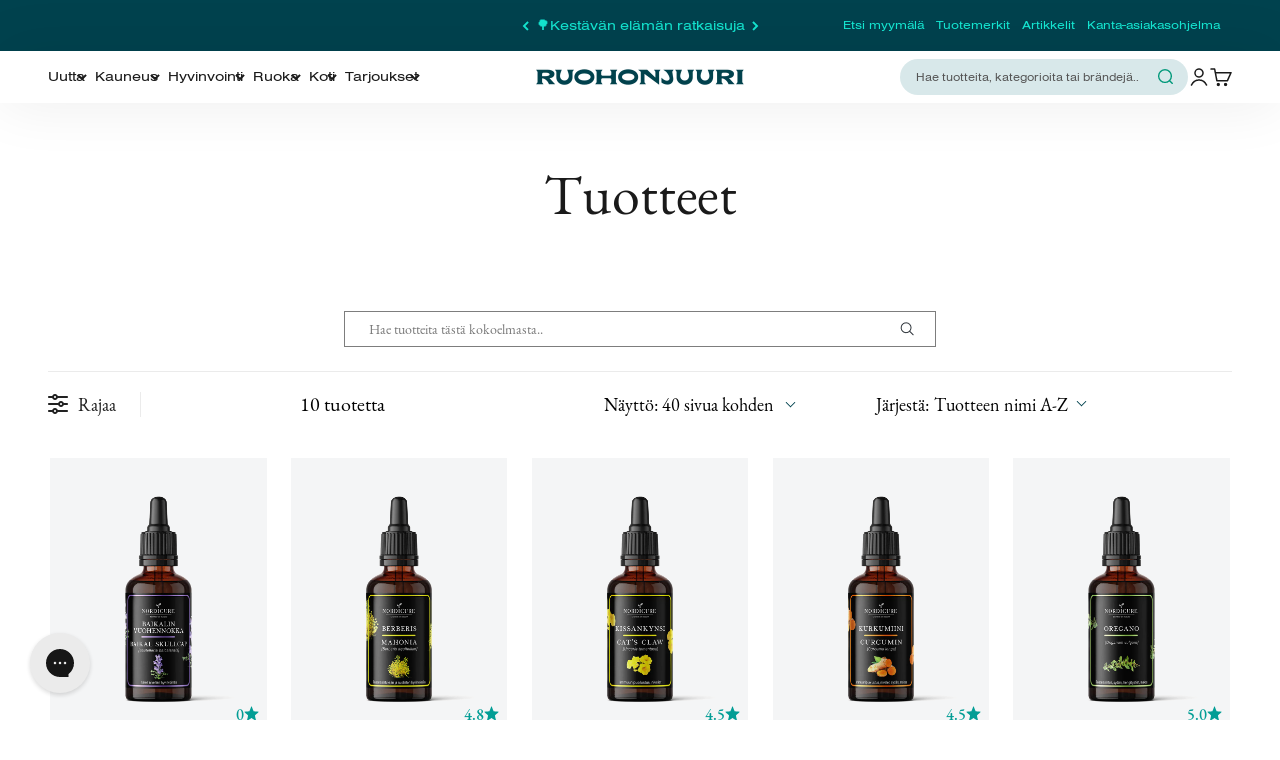

--- FILE ---
content_type: text/html; charset=utf-8
request_url: https://www.ruohonjuuri.fi/collections/all/tuotemerkki-nordicure?variant=34635307712645
body_size: 133394
content:















<!doctype html>

<html lang="fi" dir="ltr">
  <head>





<script src="/cdn/shopifycloud/consent-tracking-api/v0.1/consent-tracking-api.js"></script>

<script type="text/javascript">
  var Y=Object.defineProperty;var X=(m,g,p)=>g in m?Y(m,g,{enumerable:!0,configurable:!0,writable:!0,value:p}):m[g]=p;var n=(m,g,p)=>X(m,typeof g!="symbol"?g+"":g,p);(function(){"use strict";var m=" daum[ /]| deusu/| yadirectfetcher|(?:^|[^g])news(?!sapphire)|(?<! (?:channel/|google/))google(?!(app|/google| pixel))|(?<! cu)bots?(?:\\b|_)|(?<!(?:lib))http|(?<![hg]m)score|(?<!cam)scan|@[a-z][\\w-]+\\.|\\(\\)|\\.com\\b|\\btime/|\\||^<|^[\\w \\.\\-\\(?:\\):%]+(?:/v?\\d+(?:\\.\\d+)?(?:\\.\\d{1,10})*?)?(?:,|$)|^[^ ]{50,}$|^\\d+\\b|^\\w*search\\b|^\\w+/[\\w\\(\\)]*$|^active|^ad muncher|^amaya|^avsdevicesdk/|^biglotron|^bot|^bw/|^clamav[ /]|^client/|^cobweb/|^custom|^ddg[_-]android|^discourse|^dispatch/\\d|^downcast/|^duckduckgo|^email|^facebook|^getright/|^gozilla/|^hobbit|^hotzonu|^hwcdn/|^igetter/|^jeode/|^jetty/|^jigsaw|^microsoft bits|^movabletype|^mozilla/\\d\\.\\d\\s[\\w\\.-]+$|^mozilla/\\d\\.\\d\\s\\(compatible;?(?:\\s\\w+\\/\\d+\\.\\d+)?\\)$|^navermailapp|^netsurf|^offline|^openai/|^owler|^php|^postman|^python|^rank|^read|^reed|^rest|^rss|^snapchat|^space bison|^svn|^swcd |^taringa|^thumbor/|^track|^w3c|^webbandit/|^webcopier|^wget|^whatsapp|^wordpress|^xenu link sleuth|^yahoo|^yandex|^zdm/\\d|^zoom marketplace/|^$|analyzer|archive|ask jeeves/teoma|audit|bit\\.ly/|bluecoat drtr|browsex|burpcollaborator|capture|catch|check\\b|checker|chrome-lighthouse|chromeframe|classifier|cloudflare|convertify|crawl|cypress/|dareboost|datanyze|dejaclick|detect|dmbrowser|download|evc-batch/|exaleadcloudview|feed|firephp|functionize|gomezagent|grab|headless|httrack|hubspot marketing grader|hydra|ibisbrowser|infrawatch|insight|inspect|iplabel|ips-agent|java(?!;)|library|linkcheck|mail\\.ru/|manager|measure|neustar wpm|node|nutch|offbyone|onetrust|optimize|pageburst|pagespeed|parser|perl|phantomjs|pingdom|powermarks|preview|proxy|ptst[ /]\\d|retriever|rexx;|rigor|rss\\b|scrape|server|sogou|sparkler/|speedcurve|spider|splash|statuscake|supercleaner|synapse|synthetic|tools|torrent|transcoder|url|validator|virtuoso|wappalyzer|webglance|webkit2png|whatcms/|xtate/",g=/bot|crawl|http|lighthouse|scan|search|spider/i,p;function M(){if(p instanceof RegExp)return p;try{p=new RegExp(m,"i")}catch{p=g}return p}function O(c){return!!c&&M().test(c)}/*! js-cookie v3.0.5 | MIT */function _(c){for(var e=1;e<arguments.length;e++){var t=arguments[e];for(var i in t)c[i]=t[i]}return c}var U={read:function(c){return c[0]==='"'&&(c=c.slice(1,-1)),c.replace(/(%[\dA-F]{2})+/gi,decodeURIComponent)},write:function(c){return encodeURIComponent(c).replace(/%(2[346BF]|3[AC-F]|40|5[BDE]|60|7[BCD])/g,decodeURIComponent)}};function S(c,e){function t(r,s,a){if(!(typeof document>"u")){a=_({},e,a),typeof a.expires=="number"&&(a.expires=new Date(Date.now()+a.expires*864e5)),a.expires&&(a.expires=a.expires.toUTCString()),r=encodeURIComponent(r).replace(/%(2[346B]|5E|60|7C)/g,decodeURIComponent).replace(/[()]/g,escape);var o="";for(var h in a)a[h]&&(o+="; "+h,a[h]!==!0&&(o+="="+a[h].split(";")[0]));return document.cookie=r+"="+c.write(s,r)+o}}function i(r){if(!(typeof document>"u"||arguments.length&&!r)){for(var s=document.cookie?document.cookie.split("; "):[],a={},o=0;o<s.length;o++){var h=s[o].split("="),d=h.slice(1).join("=");try{var f=decodeURIComponent(h[0]);if(a[f]=c.read(d,f),r===f)break}catch{}}return r?a[r]:a}}return Object.create({set:t,get:i,remove:function(r,s){t(r,"",_({},s,{expires:-1}))},withAttributes:function(r){return S(this.converter,_({},this.attributes,r))},withConverter:function(r){return S(_({},this.converter,r),this.attributes)}},{attributes:{value:Object.freeze(e)},converter:{value:Object.freeze(c)}})}var R=S(U,{path:"/"});const F=c=>{const e=window.innerWidth<768||window.outerWidth<768?"mobile":"desktop";return c===e},L=(c,e)=>{const t=!!e,i=String(c)==="true";return t===i},I="shg_geo_data";function B(c,e){const t=c-e;return Math.floor(t/(1e3*60*60*24))}function N(){if(new URLSearchParams(window.location.search).get("shg_geo_cache")==="false")return null;let e=null;try{const t=localStorage.getItem(I);if(t){const i=JSON.parse(t),r=Date.now();i.timestamp&&B(r,i.timestamp)<=7?e=i:localStorage.removeItem(I)}}catch(t){return console.error("Error reading geo data from cache:",t),localStorage.removeItem(I),null}return e}function q(c){let e=null;if(!c)return console.warn("Geo location API URL not configured."),e;try{const t=new XMLHttpRequest;t.open("GET",c,!1),t.send(null),t.status===200?(e=JSON.parse(t.responseText),e?(e.timestamp=Date.now(),localStorage.setItem(I,JSON.stringify(e))):(console.error("Geo API response parsed to null or undefined."),e=null)):console.error(`Geo API request failed with status: ${t.status}`)}catch(t){console.error("Error fetching geo data from API:",t)}return e}function Q(c){let e=null;try{const t=N();t?(e=t,console.debug("Loaded geo data from cache:",e)):(e=q(c),console.debug("Fetched geo data from API:",e))}catch(t){console.error("Error initializing geo data:",t),e=null}return e}const j=(c,e)=>{const{type:t,country_code:i,toponym_name:r,parent_name:s}=c||{},{country:a,region:o,city:h}=e||{};if(!t||!i||!e)return!1;switch(t){case"country":return a===i;case"region":return o===r&&a===i;case"city":return h===r&&o===s&&a===i;default:return console.debug("Unknown location type:",t),!1}},x=c=>typeof c!="string"?!1:document.referrer.toLowerCase().includes(c.toLowerCase()),$=c=>typeof c!="string"?!1:window.location.href.toLowerCase().includes(c.toLowerCase()),G=(c,e,t)=>{if(!e)return!1;const{expectedTimeInMillseconds:i,withinOrAfter:r}=c||{};if(typeof i!="number"||!r)return!1;const s=e.first_visit_timestamp;return r==="within"?s+i>t:s+i<t},K=(c,e,t)=>e?t-e.first_visit_timestamp<18e5===c:c===!0;function H(c,e){return c===e}const y=class y{constructor(e){n(this,"visitorDetails",null);n(this,"currentTime");n(this,"geoLocationApi");n(this,"customerId");n(this,"isB2B");n(this,"internalGeoData");n(this,"isGeoDataInitialized",!1);n(this,"checkers",{device:e=>F(e),logged_in:(e,t)=>L(e,this.customerId),new_visitor:(e,t)=>K(e,t.visitorDetails,t.currentTime),returning_visitor:(e,t)=>G(e,t.visitorDetails,t.currentTime),url_contains:e=>$(e),referrer_contains:e=>x(e),location:(e,t)=>j(e,t.geoData),b2b:e=>H(e,this.isB2B)});this.geoLocationApi=e.geoLocationApi,this.customerId=e.customerId,this.isB2B=e.isB2B,this.currentTime=Date.now(),this.initializeVisitorDetails()}initializeVisitorDetails(){var e;try{const t=localStorage.getItem(y.VISITOR_DETAILS_KEY);t&&(this.visitorDetails=JSON.parse(t),typeof((e=this.visitorDetails)==null?void 0:e.first_visit_timestamp)!="number"&&(console.warn("Invalid visitor details found in storage, resetting."),this.visitorDetails=null)),this.visitorDetails===null?(console.debug("Initializing new visitor details."),this.visitorDetails={first_visit_timestamp:this.currentTime},localStorage.setItem(y.VISITOR_DETAILS_KEY,JSON.stringify(this.visitorDetails))):console.debug("Loaded visitor details from storage:",this.visitorDetails)}catch(t){console.error("Error initializing visitor details:",t),localStorage.removeItem(y.VISITOR_DETAILS_KEY),this.visitorDetails={first_visit_timestamp:this.currentTime},localStorage.setItem(y.VISITOR_DETAILS_KEY,JSON.stringify(this.visitorDetails))}}check(e){const t=this.checkers[e.audience_type];if(!t)return console.warn(`Unknown audience type: ${e.audience_type}`),!1;e.audience_type==="location"&&(e.value=this.snakeCaseKeys(e.value),this.isGeoDataInitialized||(console.debug("Location check required, initializing geoData..."),this.internalGeoData=Q(this.geoLocationApi),this.isGeoDataInitialized=!0,console.debug("GeoData initialization result:",this.internalGeoData)));const i={geoData:this.internalGeoData===void 0?null:this.internalGeoData,visitorDetails:this.visitorDetails,currentTime:this.currentTime};try{const r=!!t(e.value,i);return console.debug("Audience check result:",{audience:e,internalContext:i,matched:r}),e.condition==="is_not"?!r:r}catch(r){return console.error("Error during audience check:",{audience:e,internalContext:i,error:r}),!1}}snakeCaseKeys(e){if(typeof e!="object")return e;const t={};for(const[i,r]of Object.entries(e)){const s=i.replace(/[A-Z]/g,a=>`_${a.toLowerCase()}`);t[s]=r}return t}};n(y,"VISITOR_DETAILS_KEY","_shg_ab_visitor_details");let k=y;class J{constructor(e,t){n(this,"buyItNowHandlerAttached",!1);n(this,"currentPricingVariantId",null);n(this,"storefrontAccessToken");n(this,"shopDomain");n(this,"trackDispatchedSelection",(e,t)=>{const i=e&&e.isFirstAssignment===!1?"cache":t.distribution_method,r={shop_id:t.shop_id,optimization_id:e==null?void 0:e.optimization.id,variant_id:e==null?void 0:e.selectedVariant.id,details:{optimization_ids:t.optimization_ids,distribution_method:i,selection_details:t.selection_details,cache:t.cache,context:t.context,optimization_matches:t.optimization_matches}};this.trackingService.trackDispatch("dispatched",r)});this.trackingService=e,this.storefrontAccessToken=(t==null?void 0:t.storefrontAccessToken)??null,this.shopDomain=(t==null?void 0:t.shopDomain)??null,this.currentPricingVariantId=(t==null?void 0:t.currentPricingVariantId)??null,typeof document<"u"&&document.readyState==="loading"?document.addEventListener("DOMContentLoaded",()=>{this.attachPriceTestBuyItNowHandler()}):setTimeout(()=>{this.attachPriceTestBuyItNowHandler()},100)}async createCartAndGetCheckoutUrl(e,t,i){var o,h,d,f,C;if(!this.storefrontAccessToken||!this.shopDomain)return null;const r=`
      mutation cartCreate($input: CartInput!) {
        cartCreate(input: $input) {
          cart {
            id
            checkoutUrl
          }
          userErrors {
            field
            message
          }
        }
      }
    `,s=i?[{key:"shogun_variant_id",value:i}]:[],a={input:{lines:[{merchandiseId:`gid://shopify/ProductVariant/${e}`,quantity:t}],attributes:s}};try{const P=JSON.stringify({query:r,variables:a}),z=`https://${this.shopDomain}/api/2025-10/graphql.json`;console.debug("shogun: cartCreate request URL:",z),console.debug("shogun: cartCreate request body:",P);const b=await(await fetch(z,{method:"POST",headers:{"Content-Type":"application/json","X-Shopify-Storefront-Access-Token":this.storefrontAccessToken},body:P})).json();return console.debug("shogun: cartCreate full response:",JSON.stringify(b,null,2)),(d=(h=(o=b.data)==null?void 0:o.cartCreate)==null?void 0:h.cart)!=null&&d.checkoutUrl?(console.debug("shogun: cartCreate successful, checkoutUrl:",b.data.cartCreate.cart.checkoutUrl),b.data.cartCreate.cart.checkoutUrl):(console.error("shogun: cartCreate failed:",((C=(f=b.data)==null?void 0:f.cartCreate)==null?void 0:C.userErrors)||b.errors),null)}catch(P){return console.error("shogun: cartCreate error:",P),null}}async addToCartAndCheckout(e,t,i){const r={items:[{id:e,quantity:t}]};i&&(r.attributes={shogun_variant_id:i});try{const s=await fetch("/cart/add.js",{method:"POST",headers:{"Content-Type":"application/json"},body:JSON.stringify(r)});s.ok?(console.debug("shogun: added to cart, redirecting to checkout"),window.location.href="/checkout"):console.error("shogun: cart add failed:",await s.text())}catch(s){console.error("shogun: cart add error:",s)}}attachPriceTestBuyItNowHandler(){if(this.buyItNowHandlerAttached)return;this.buyItNowHandlerAttached=!0;const e=async i=>{const r=new FormData(i);let s=r.get("id")||r.get("variant_id");if(console.debug("shogun: buy-it-now form data:",Object.fromEntries(r.entries())),console.debug("shogun: raw variantId from form:",s),!s){console.debug("shogun: no variant ID found for buy-it-now");return}if(s.includes("gid://")){const h=s.match(/\/(\d+)$/);h&&(s=h[1],console.debug("shogun: extracted numeric ID from GID:",s))}const a=parseInt(r.get("quantity")||"1",10)||1,o=this.currentPricingVariantId;if(console.debug("shogun: buy-it-now details:",{variantId:s,quantity:a,pricingVariantId:o,storefrontAccessToken:this.storefrontAccessToken?"***":null,shopDomain:this.shopDomain}),this.storefrontAccessToken&&this.shopDomain){console.debug("shogun: attempting cartCreate with merchandiseId:",`gid://shopify/ProductVariant/${s}`);const h=await this.createCartAndGetCheckoutUrl(s,a,o);if(h){console.debug("shogun: redirecting to cartCreate checkoutUrl (original cart preserved)"),window.location.href=h;return}}console.debug("shogun: falling back to cart add with pricing variant"),await this.addToCartAndCheckout(s,a,o)};typeof document<"u"&&(()=>{document.addEventListener("click",i=>{const r=i.target;if(!r)return;const s=r.closest('[data-ab-price-test-payment-button="true"]');if(!s||!r.closest('shopify-buy-it-now-button, shopify-accelerated-checkout, [data-shopify="payment-button"]'))return;const o=s.closest("form");o&&(i.preventDefault(),i.stopPropagation(),i.stopImmediatePropagation(),e(o))},{capture:!0})})()}extractViewParamFromFullTemplateKey(e){const t=e.split("/").pop().split(".");return t.slice(1,t.length-1).join(".")}async handleRedirect(e){const t=new URL(window.location.href),i=new URL(window.location.href);if(e.optimization.scope==="theme")i.searchParams.set("preview_theme_id",e.selectedVariant.config.theme_id);else if(e.optimization.scope==="url_redirect")i.pathname=e.languageRootUrl!=="/"?e.languageRootUrl+e.selectedVariant.config.path:e.selectedVariant.config.path;else{const r=this.extractViewParamFromFullTemplateKey(e.selectedVariant.config.full_template_key);i.searchParams.set("view",r)}t.toString()===i.toString()?this.hideViewParam():this.redirectWithoutCache(i)}hideViewParam(){const e=new URL(window.location.href);e.searchParams.delete("view"),window.history.replaceState({},"",e.toString())}dispatch(e,t,i){let r=null;if(e[0].optimization.scope=="price"){const s=e[0];if(r=s,this.currentPricingVariantId=t||s.selectedVariant.id,this.attachPriceTestBuyItNowHandler(),t)console.debug("shogun: price variant already assigned, returning");else{const a=s.selectedVariant.id;console.debug("shogun: assigning price variant");const o=JSON.stringify({attributes:{shogun_variant_id:a}}),h=new XMLHttpRequest;h.open("POST","/cart/update.js",!0),h.setRequestHeader("Content-Type","application/json"),h.onreadystatechange=()=>{if(h.readyState==4&&h.status==200){console.debug("shogun: reloading to reflect cart pricing");const d=new URL(window.location.href);this.redirectWithoutCache(d)}},h.send(o)}}else{const s=e.find(o=>o.matchingVariant.id!==o.selectedVariant.id);if(console.debug("redirectingSelection",s),s&&(s.optimization.scope!=="url_redirect"||s.isFirstAssignment===!0||s.optimization.config.permanent_redirect===!0))return this.trackDispatchedSelection(s,i),this.handleRedirect(s);const a=new Set(e.map(o=>o.optimization.scope));(a.has("template")||a.has("page"))&&this.hideViewParam(),r=e.find(o=>o.current())||s||null}e.length>0&&!r&&(r=e[0]),(r||e.length>0)&&this.trackDispatchedSelection(r,i),e.filter(s=>s.current()).forEach(s=>{this.trackingService.trackVariantImpression(s.selectedVariant,s.optimization.type)})}redirectWithoutCache(e){typeof e=="string"&&(e=new URL(e)),e.searchParams.delete("cache"),document.referrer!=""&&sessionStorage.setItem(E,document.referrer),console.debug("shogun: redirecting to ",e),window.location.replace(e)}}class v{constructor(e){n(this,"optimization");n(this,"matchingVariant");n(this,"selectedVariant");n(this,"isFirstAssignment");n(this,"languageRootUrl");this.optimization=e.optimization,this.matchingVariant=e.matchingVariant,this.selectedVariant=e.selectedVariant,this.isFirstAssignment=e.isFirstAssignment,this.languageRootUrl=e.languageRootUrl}current(){return this.matchingVariant.id===this.selectedVariant.id}}const w=class w{constructor(){n(this,"ran",!1)}removePreviewBarIframe(){console.debug("Setting up preview bar iframe removal");const e=()=>{w.PREVIEW_BAR_IFRAME_IDS.forEach(t=>{const i=document.getElementById(t);i&&(console.debug(`Removing preview bar iframe with id: ${t}`),i.remove())})};e(),document.addEventListener("DOMContentLoaded",()=>{console.debug("DOM loaded, setting up mutation observer for preview bar");const t=new MutationObserver(i=>{i.forEach(r=>{r.addedNodes.forEach(s=>{if(s.nodeType===Node.ELEMENT_NODE){const a=s;w.PREVIEW_BAR_IFRAME_IDS.includes(a.id)&&(console.debug(`Detected and removing preview bar iframe with id: ${a.id} via observer`),a.remove())}})})});if(document.body)t.observe(document.body,{childList:!0,subtree:!0});else{const i=new MutationObserver(()=>{document.body&&(t.observe(document.body,{childList:!0,subtree:!0}),e(),i.disconnect())});i.observe(document.documentElement,{childList:!0})}e()})}run(){this.ran||(this.removePreviewBarIframe(),this.ran=!0)}};n(w,"PREVIEW_BAR_IFRAME_IDS",["preview-bar-iframe","PBarNextFrameWrapper"]);let T=w;const D="_shg_analytics_queue";class W{enqueue(e){const t={...e,id:crypto.randomUUID(),attempts:0,createdAt:Date.now()},i=this.readQueue();return i[t.category].push(t),this.writeQueue(i),t}all(){const e=this.readQueue();return[...e.shogun_load,...e.dispatcher].sort((t,i)=>t.createdAt-i.createdAt)}update(e){const t=this.readQueue(),i=t[e.category],r=i.findIndex(s=>s.id===e.id);r!==-1&&(i[r]=e,this.writeQueue(t))}remove(e){const t=this.readQueue(),i=t[e.category],r=i.findIndex(s=>s.id===e.id);r!==-1&&(i.splice(r,1),this.writeQueue(t))}findLatest(e){const i=this.readQueue()[e];if(i.length!==0)return i[i.length-1]}readQueue(){const e=localStorage.getItem(D);if(!e)return this.emptyQueue();try{const t=JSON.parse(e);return t.shogun_load||(t.shogun_load=[]),t.dispatcher||(t.dispatcher=[]),t}catch(t){return console.error("shogun: failed to parse analytics queue storage, resetting",t),localStorage.removeItem(D),this.emptyQueue()}}writeQueue(e){try{localStorage.setItem(D,JSON.stringify(e))}catch(t){console.error("shogun: failed to save analytics queue",t)}}emptyQueue(){return{shogun_load:[],dispatcher:[]}}}const u=class u{constructor(e,t,i,r,s,a){n(this,"publishable",!1);n(this,"allowed",null);n(this,"eventQueue",new W);n(this,"processingQueue",!1);n(this,"pendingProcess",!1);n(this,"processTimer",null);n(this,"trackVariantImpression",(e,t)=>{const i={page_type:this.pageType,page_id:this.pageId,app_type:t=="ab_test"?"ab_testing":"personalization",original_referrer:this.originalReferrer};i.optimization_id=e.optimization_id,i.variant_id=e.id,console.debug(`Tracking variant impression: optimization=${e.optimization_id}, variant=${e.id}`),this.enqueueShogunLoadEvent(i)});n(this,"trackPage",()=>{const e={page_type:this.pageType,page_id:this.pageId,app_type:"ab_testing"};this.enqueueShogunLoadEvent(e)});n(this,"trackDispatch",(e,t)=>{this.enqueueEvent({category:"dispatcher",event:e,data:t})});n(this,"enqueueEvent",e=>{console.debug("shogun: enqueueing tracking event",{category:e.category,event:"event"in e?e.event:void 0}),e.category==="shogun_load"&&(!this.publishable||this.allowed!==!0)&&console.debug("shogun: not ready, enqueueing shogun:load event");try{this.eventQueue.enqueue(e),this.scheduleProcessQueue()}catch(t){console.error("shogun: failed to enqueue analytics event",t)}});n(this,"enqueueShogunLoadEvent",e=>{this.enqueueEvent({category:"shogun_load",data:e})});n(this,"waitForPublishable",()=>{var i,r;let e=0;const t=()=>{var s,a;if(typeof((a=(s=window.Shopify)==null?void 0:s.analytics)==null?void 0:a.publish)>"u")if(e<=u.retryAttemptsLimit){setTimeout(t,u.retryIntervalInMs);return}else{console.warn("shogun:ts: Shopify analytics unavailable after 30s"),this.handleError("Error initializing TrackingService: Shopify analytics not available after 30s");return}console.debug("shogun:ts: publishable"),this.publishable=!0,this.scheduleProcessQueue()};(r=(i=window.Shopify)==null?void 0:i.analytics)!=null&&r.publish?(console.debug("shogun:ts: publishable"),this.publishable=!0):(console.debug("shogun:ts: analytics api not available yet, waiting..."),t())});n(this,"waitForConsent",()=>{var i,r;let e=0;const t=()=>{if(typeof window.Shopify>"u"&&e<=u.retryAttemptsLimit){setTimeout(t,u.retryIntervalInMs);return}window.Shopify.loadFeatures([{name:"consent-tracking-api",version:"0.1"}],s=>{var a;if(s&&s.length>0){let o=[];s.forEach(h=>{console.error(h),o.push(h.message)}),this.handleError(`Error initializing TrackingService: ${o.join(", ")}`)}else console.debug("shogun:ts: consent available"),this.handleConsentChange(((a=window.Shopify.customerPrivacy)==null?void 0:a.analyticsProcessingAllowed())??!1)})};(r=(i=window.Shopify)==null?void 0:i.customerPrivacy)!=null&&r.analyticsProcessingAllowed?(console.debug("shogun:ts: consent available"),this.allowed=window.Shopify.customerPrivacy.analyticsProcessingAllowed()):(console.debug("shogun:ts: privacy api not available yet, waiting..."),t())});n(this,"handleConsentChange",e=>{this.allowed=e,console.debug("shogun: analytics consent updated to: ",this.allowed),this.scheduleProcessQueue()});n(this,"scheduleProcessQueue",()=>{if(this.processingQueue){this.pendingProcess=!0;return}this.processingQueue=!0;try{this.processQueue()}catch(e){console.error("shogun: error processing analytics queue",e)}finally{this.processingQueue=!1,this.pendingProcess&&(this.pendingProcess=!1,this.scheduleProcessQueue())}});n(this,"scheduleProcessQueueAfter",e=>{this.processTimer||(this.processTimer=setTimeout(()=>{this.processTimer=null,this.scheduleProcessQueue()},e))});n(this,"handleError",e=>{let t,i;const r=this.eventQueue.findLatest("shogun_load");r&&(t=r.data.optimization_id,i=r.data.variant_id),this.trackDispatchFallback("errored",{shop_id:this.shopId,dispatcher_session_id:this.dispatcherSessionId,optimization_id:t,variant_id:i,details:{error:e}})});n(this,"dispatcherFallbackReady",e=>e.category!=="dispatcher"?!1:Date.now()-e.createdAt>=u.dispatchFallbackDelayInMs);n(this,"trackDispatchFallback",(e,t)=>{console.debug(`shogun: sending dispatch:${e} via fallback`),t.name=e,fetch(`${this.analyticsUrl}/dispatcher/${e}`,{method:"POST",headers:{"Content-Type":"application/json"},body:JSON.stringify(t),keepalive:!0})});n(this,"prepareFallbackPayload",e=>{const t=this.clonePayload(e);return t.shop_id=t.shop_id||this.shopId,t.dispatcher_session_id=this.dispatcherSessionId,t.details||(t.details={}),t});n(this,"clonePayload",e=>{try{return JSON.parse(JSON.stringify(e))}catch{return e}});this.shopId=e,this.pageType=t,this.pageId=i,this.originalReferrer=r,this.analyticsUrl=s,this.dispatcherSessionId=a,this.waitForPublishable(),this.waitForConsent(),document.addEventListener("visitorConsentCollected",o=>{this.handleConsentChange(o.detail.analyticsAllowed)}),this.scheduleProcessQueue()}processQueue(){console.debug("shogun: processing queue");const e=this.eventQueue.all();let t=!1;for(const i of e){if(this.shouldDropEvent(i)){this.eventQueue.remove(i);continue}if(this.isWithinBackoffWindow(i)){t=!0;continue}if(!this.isEventReady(i)){t=!0;continue}let r="success";try{r=this.deliverEvent(i)}catch(s){console.error("shogun: error delivering analytics event",s),r="retry"}r==="success"||r==="drop"?this.eventQueue.remove(i):(i.attempts+=1,i.lastAttemptedAt=Date.now(),this.eventQueue.update(i),t=!0)}t&&this.scheduleProcessQueueAfter(u.queueRetryDelayInMs)}shouldDropEvent(e){return Date.now()-e.createdAt>u.maxQueueAgeInMs||e.attempts>=u.maxQueueAttempts||e.category==="dispatcher"&&!e.event}isWithinBackoffWindow(e){if(!e.lastAttemptedAt)return!1;const t=u.queueRetryDelayInMs*Math.pow(2,Math.min(e.attempts,u.maxQueueAttempts));return Date.now()-e.lastAttemptedAt<t}isEventReady(e){return e.category==="shogun_load"?this.publishable&&this.allowed===!0:e.category==="dispatcher"?this.allowed===!0&&this.publishable?!0:this.dispatcherFallbackReady(e):!1}deliverEvent(e){return e.category==="shogun_load"?this.deliverShogunLoad(e):this.deliverDispatch(e)}deliverShogunLoad(e){const t=e.data;try{if(console.debug("Firing shogun:load event",t),!window.Shopify.analytics.publish)throw new Error("Shopify analytics publish is not available");return window.Shopify.analytics.publish("shogun:load",t),"success"}catch(i){return console.error("Error publishing shogun:load event:",i),"retry"}}deliverDispatch(e){if(e.category!=="dispatcher"||!e.event)return"drop";if(this.allowed===!0&&this.publishable){const i=`shogun:dispatcher:${e.event}`;try{if(console.debug(`Firing ${i} event`,e.data),!window.Shopify.analytics.publish)throw new Error("Shopify analytics publish is not available");return window.Shopify.analytics.publish(i,e.data),"success"}catch(r){console.error(`Error publishing ${i} event:`,r);const s=this.prepareFallbackPayload(e.data);return s.details||(s.details={}),s.details.error=`Error publishing ${i} event: ${r.message}`,this.trackDispatchFallback(e.event,s),"success"}}if(!this.dispatcherFallbackReady(e))return"retry";const t=this.prepareFallbackPayload(e.data);return this.trackDispatchFallback(e.event,t),"success"}};n(u,"retryIntervalInMs",250),n(u,"retryAttemptsLimit",3e4/u.retryIntervalInMs),n(u,"queueRetryDelayInMs",1e3),n(u,"maxQueueAttempts",5),n(u,"maxQueueAgeInMs",24*60*60*1e3),n(u,"dispatchFallbackDelayInMs",30*1e3);let A=u;const E="_shg_referrer",l=class l{constructor(e){n(this,"shopId");n(this,"optimizations");n(this,"currentThemeId");n(this,"pageId");n(this,"pageType");n(this,"currentPartialTemplateKey");n(this,"distributionMethod");n(this,"cachedOptimizations");n(this,"audienceChecker");n(this,"personalizations");n(this,"abTests");n(this,"dispatcher");n(this,"trackingService");n(this,"currentPath");n(this,"themeTestHandler");n(this,"currentPricingVariantId");n(this,"languageRootUrl");n(this,"dispatcherSessionId");n(this,"originalReferrer");n(this,"inAudience",e=>this.audienceChecker.check(e));if(this.originalReferrer=sessionStorage.getItem(E),this.originalReferrer){sessionStorage.removeItem(E),console.debug("shogun: retaining original referrer: ",this.originalReferrer);try{Object.defineProperty(document,"referrer",{get:()=>this.originalReferrer})}catch(a){console.debug("shogun: failed to set original referrer via `Object.defineProperty`"),console.error(a);try{window.document.__defineGetter__("referrer",()=>this.originalReferrer)}catch(o){console.debug("shogun: failed to set original referrer via `__defineGetter__`"),console.error(o)}}}this.shopId=e.shopId,this.currentThemeId=e.currentThemeId,this.currentPricingVariantId=e.currentPricingVariantId;const t=e.optimizations||[];e.defaultThemeId!==this.currentThemeId?this.optimizations=t.filter(a=>a.scope==="price"||a.variants.some(o=>o.config.theme_id===this.currentThemeId)):this.optimizations=t,this.personalizations=this.optimizations.filter(a=>a.type==="personalization"),this.abTests=this.optimizations.filter(a=>a.type==="ab_test"),this.distributionMethod=e.distributionMethod||l.DEFAULT_DISTRIBUTION_METHOD,this.pageId=e.pageId,this.pageType=e.pageType,this.languageRootUrl=e.languageRootUrl;const i=this.pageType==="metaobject"?"templates/metaobject/":"templates/",r=[e.templateName,e.templateSuffix].filter(Boolean).join(".");this.currentPartialTemplateKey=i+r,this.currentPath=window.location.pathname,this.cachedOptimizations=JSON.parse(localStorage.getItem(l.OPTIMIZATIONS_CACHE_KEY)||"{}"),this.audienceChecker=new k(e),e.sessionIdOverride?this.dispatcherSessionId=e.sessionIdOverride:(this.dispatcherSessionId=R.get(l.DISPATCHER_SESSION_COOKIE)||crypto.randomUUID(),R.set(l.DISPATCHER_SESSION_COOKIE,this.dispatcherSessionId,{path:"/",expires:1/48})),this.trackingService=new A(this.shopId,this.pageType,this.pageId,this.originalReferrer,e.analyticsUrl,this.dispatcherSessionId);const s=new T;this.themeTestHandler=s,this.dispatcher=new J(this.trackingService,{storefrontAccessToken:e.storefrontAccessToken,shopDomain:e.shopDomain,currentPricingVariantId:e.currentPricingVariantId})}getOptimizationPriority(e){return{theme:1,template:2,page:3,url_redirect:4,price:5}[e.scope]}sortMatches(e){return[...e].sort((t,i)=>{const r=this.getOptimizationPriority(t.optimization),s=this.getOptimizationPriority(i.optimization);return r===s?0:r-s})}audienceMatchesCurrentVisitor(e){const t=e.audiences||[];return t.length===0?!0:e.audiences_condition==="any"?t.some(this.inAudience):t.every(this.inAudience)}configAudiencesMatch(e,t){const i=e.audiences||[],r=t.audiences||[];if(i.length!==r.length)return!1;const s=i.map(o=>JSON.stringify(o)),a=r.map(o=>JSON.stringify(o));return!(s.some(o=>!a.includes(o))||a.some(o=>!s.includes(o))||i.length>1&&e.audiences_condition!==t.audiences_condition)}getCachedVariant(e){const t=this.cachedOptimizations[e.id];if(t)return e.variants.find(i=>i.id===t)}setCachedVariant(e,t){this.cachedOptimizations[e.id]=t.id,console.debug("setCachedVariant",e.id,t.id),localStorage.setItem(l.OPTIMIZATIONS_CACHE_KEY,JSON.stringify(this.cachedOptimizations))}extractPartialTemplateKeyFromFullTemplateKey(e){if(!e)return;const t=e.split(".");return t.length<2?e:t.slice(0,-1).join(".")}matchesAnyAttributeOfCurrentPage(e,t){const i=this.checkTemplateMatch(t),r=this.checkThemeMatch(e,t),s=this.checkPageMatch(e),a=this.checkPathMatch(t),o=this.checkPriceMatch(e,t);return r||i&&s||a||o}getMatchingVariant(e,t=void 0){var s;const i=e.config,r=(s=t==null?void 0:t.selectedVariant)==null?void 0:s.config;for(const a of e.variants){if(!this.matchesAnyAttributeOfCurrentPage(e,a))continue;const o=e.type==="ab_test"?e.config:a.config;if(this.audienceMatchesCurrentVisitor(o)&&!(r&&!this.configAudiencesMatch(i,r)))return a}}getPersonalizationMatches(){const e=[];for(const t of this.personalizations){const i=this.getMatchingVariant(t);i&&e.push({optimization:t,matchingVariant:i})}return e}getPrioritizedNonDefaultPersonalizationSelection(){const e=this.getPersonalizationMatches();if(e.length===0)return;const t=this.sortMatches(e);for(const i of t){const s=i.optimization.variants.sort((a,o)=>a.position-o.position).find(a=>!a.config.original&&this.audienceMatchesCurrentVisitor(a.config));if(s)return new v({optimization:i.optimization,matchingVariant:i.matchingVariant,selectedVariant:s,isFirstAssignment:!0,languageRootUrl:this.languageRootUrl})}}getDefaultPersonalizationSelectionsForImpressionTracking(e){return this.getPersonalizationMatches().filter(r=>r.matchingVariant.config.original&&r.optimization.id!==(e==null?void 0:e.optimization.id)).map(r=>new v({optimization:r.optimization,matchingVariant:r.matchingVariant,selectedVariant:r.matchingVariant,isFirstAssignment:!0,languageRootUrl:this.languageRootUrl}))}getRandomVariantForOptimization(e){const t=`${this.dispatcherSessionId}-${e.id}`,r=this.hashWithDjb2(t)%l.DEFAULT_NUMBER_OF_BINS;let s=0;for(const a of e.variants)if(s+=l.DEFAULT_NUMBER_OF_BINS*(a.config.percentage||0)/100,r<s)return a;return e.variants[0]}hasAnyCachedVariants(){return this.abTests.some(e=>!!this.cachedOptimizations[e.id])}getGreedySelections(e){const t=e[Math.floor(Math.random()*e.length)],i=t.cachedVariant||this.getRandomVariantForOptimization(t.optimization);return[new v({optimization:t.optimization,matchingVariant:t.matchingVariant,selectedVariant:i,isFirstAssignment:!t.cachedVariant,languageRootUrl:this.languageRootUrl})]}userBin(){const e=this.dispatcherSessionId;return e?this.hashWithDjb2(e)%l.DEFAULT_NUMBER_OF_BINS:0}hashWithDjb2(e){let t=5381;for(let i=0;i<e.length;i++)t=(t<<5)-t+e.charCodeAt(i),t|=0;return Math.abs(t)}getVariantForUserBin(){const e=this.userBin(),t=this.abTests.flatMap(r=>r.variants);let i=0;for(const r of t)if(i+=l.DEFAULT_NUMBER_OF_BINS*(r.traffic_percentage||0)/100,e<i)return r;return null}getEvenSelections(e){const t=this.getVariantForUserBin();if(!t)return[];const i=e.find(r=>r.optimization.variants.some(s=>s.id===t.id));return i?[new v({optimization:i.optimization,matchingVariant:i.matchingVariant,selectedVariant:t,isFirstAssignment:!i.cachedVariant,languageRootUrl:this.languageRootUrl})]:[]}getAbTestMatches(e){const t=[];return this.abTests.forEach(i=>{const r=this.getMatchingVariant(i,e);if(r){const s=this.getCachedVariant(i);(r.config.original||s)&&t.push({optimization:i,matchingVariant:r,cachedVariant:s})}}),t}getAbTestSelections(e){const t=this.getAbTestMatches(e);if(t.length===0)return[];const i=t.find(r=>!!r.cachedVariant);if(!i&&this.hasAnyCachedVariants())return[];if(i)return[new v({optimization:i.optimization,matchingVariant:i.matchingVariant,selectedVariant:i.cachedVariant,isFirstAssignment:!1,languageRootUrl:this.languageRootUrl})];switch(this.distributionMethod){case"greedy":return this.getGreedySelections(t);case"even":return this.getEvenSelections(t);default:throw new Error(`Unknown distribution method: ${this.distributionMethod}`)}}isBot(){const e=navigator.userAgent,t=O(e);return console.debug("Bot testing with user agent:",e),t}handleThemeReview(){const t=new URLSearchParams(location.search).get("shgpvid"),i=sessionStorage.getItem("_shg_preview_variant_id");if(i&&(!t||i==t)){console.debug(`shogun: theme review in progress, viewing variant: ${i}`);const r=document.getElementById("shogun-price-test-preview");if(!r){console.debug("shogun: sidebar not found!!!");return}const s=r.content.cloneNode(!0);document.addEventListener("DOMContentLoaded",()=>{document.body.style.paddingLeft="32rem",document.body.prepend(s)});return}else if(t&&(!i||i!=t)){console.debug(`shogun: theme review in progress, setting variant: ${t}`),sessionStorage.setItem("_shg_preview_variant_id",t);const r=JSON.stringify({attributes:{shogun_variant_id:t}}),s=new XMLHttpRequest;s.open("POST","/cart/update.js",!0),s.setRequestHeader("Content-Type","application/json"),s.onreadystatechange=()=>{s.readyState==4&&s.status==200&&(console.debug("shogun: reloading to reflect cart pricing"),location=location)},s.send(r)}}run(){let e=null,t=this.distributionMethod,i=[];const r=(s,a={})=>{var h,d;const o=s&&s.isFirstAssignment===!1?"cache":t;return{shop_id:this.shopId,optimization_id:(h=s==null?void 0:s.optimization)==null?void 0:h.id,variant_id:(d=s==null?void 0:s.selectedVariant)==null?void 0:d.id,details:{optimization_ids:this.optimizations.map(f=>f.id),distribution_method:o,selection_details:i,...a}}};try{if(this.isBot()){console.debug("Bot traffic detected, optimizer disabled");return}this.handleThemeReview();const s=this.getPrioritizedNonDefaultPersonalizationSelection(),a=this.getAbTestSelections(s),o=[];s&&o.push(s),o.push(...a),o.push(...this.getDefaultPersonalizationSelectionsForImpressionTracking(s)),localStorage.getItem("_shg_is_merchant")||this.themeTestHandler.run(),e=o.find(d=>d.matchingVariant.id===d.selectedVariant.id)||null,e&&!e.isFirstAssignment&&(t="cache"),i=o.map(d=>({optimization_id:d.optimization.id,selected_variant_id:d.selectedVariant.id,matching_variant_id:d.matchingVariant.id}));const h={shop_id:this.shopId,optimization_ids:this.optimizations.map(d=>d.id),selection_details:i,distribution_method:t,cache:{...this.cachedOptimizations},context:{template_key:this.currentPartialTemplateKey,theme_id:this.currentThemeId,page_type:this.pageType,page_id:this.pageId},optimization_matches:this.buildOptimizationMatches(s)};if(a.forEach(d=>{this.setCachedVariant(d.optimization,d.selectedVariant)}),o.length===0){this.abTests.length>0&&(this.trackingService.trackPage(),this.trackingService.trackDispatch("skipped",r(e)));return}this.dispatcher.dispatch(o,this.currentPricingVariantId,h)}catch(s){this.trackingService.trackDispatch("errored",r(e,{error:s.message}))}}getCurrentPathWithoutLanguagePrefix(){return this.languageRootUrl==="/"||!this.currentPath.startsWith(this.languageRootUrl)?this.currentPath:this.currentPath.substring(this.languageRootUrl.length)||"/"}checkTemplateMatch(e){return this.extractPartialTemplateKeyFromFullTemplateKey(e.config.full_template_key)===this.currentPartialTemplateKey}checkThemeMatch(e,t){return e.scope==="theme"&&t.config.theme_id===this.currentThemeId}checkPageMatch(e){const{page_type:t,page_id:i}=e.config,r=!t||t===this.pageType,s=!i||i===this.pageId;return e.scope!=="url_redirect"&&r&&s}checkPathMatch(e){const t=e.config.path;if(!t)return!1;const i=this.getCurrentPathWithoutLanguagePrefix();return decodeURIComponent(t)===decodeURIComponent(i)}checkPriceMatch(e,t){return e.scope!=="price"?!1:!this.currentPricingVariantId||this.currentPricingVariantId===t.id}getDetailedMatchingInfo(e,t,i){const{page_type:r,page_id:s}=e.config,a=!r||r===this.pageType,o=!s||s===this.pageId,h=e.type==="ab_test"?e.config:t.config,d=i?this.configAudiencesMatch(e.config,i.selectedVariant.config):!1;return{matches_template:this.checkTemplateMatch(t),matches_theme:this.checkThemeMatch(e,t),matches_page_type:a,matches_page_id:o,matches_page:this.checkPageMatch(e),matches_path:this.checkPathMatch(t),matches_price:this.checkPriceMatch(e,t),matches_audience:this.audienceMatchesCurrentVisitor(h),matches_personalization_config:d}}buildOptimizationMatches(e){const t={};for(const i of this.optimizations)if(t[i.id]={},i.variants&&Array.isArray(i.variants))for(const r of i.variants)t[i.id][r.id]=this.getDetailedMatchingInfo(i,r,e);return t}};n(l,"DEFAULT_NUMBER_OF_BINS",1e4),n(l,"DEFAULT_DISTRIBUTION_METHOD","greedy"),n(l,"OPTIMIZATIONS_CACHE_KEY","_shg_ab_optimizations_cache"),n(l,"DISPATCHER_SESSION_COOKIE","_shg_dispatcher_session");let V=l;window.ShogunOptimizer=V})();

</script><script type="text/javascript">
  ;(function() {
    if (typeof ShogunOptimizer === 'undefined') {
      console.error("ShogunOptimizer is not defined. Please ensure the optimizer script is properly loaded.");
      return;
    }

    const designMode = false;
    if (designMode) {
      console.debug("Design mode is enabled, skipping optimizer initialization");
      return;
    }

    // If the referrer url is the Shopify admin url, then set a local storage shg_is_merchant flag to true
    // This is used to remove the preview bar from the page for shoppers
    const referrer = document.referrer
    if (!localStorage.getItem('_shg_is_merchant') && ((referrer.includes('admin.shopify.com') || referrer.includes('shogun')))) {
      console.debug('Setting shg_is_merchant to true')
      localStorage.setItem('_shg_is_merchant', 'true')
    }

    const urlParams = new URLSearchParams(window.location.search);
    const optimizationDisabled = urlParams.get('shg') === "false" || window.location.hostname.includes('shopifypreview');

    if (optimizationDisabled) {
      console.debug("Optimization is disabled, skipping optimizer initialization");
      return;
    }

    const shopMetafieldConfig = {"default_theme_id":177979064665,"method":"greedy","optimizations":[],"expires_at":1769310603000,"env":"production"} || {};
    const optimizationsData = shopMetafieldConfig.expires_at > Date.now() ? (shopMetafieldConfig.optimizations || []) : [];

    const optimizerConfig = {
      shopId: "142892b1-d562-4feb-add3-95126b96e561",
      optimizations: optimizationsData,
      distributionMethod: urlParams.get('shgMethod') || shopMetafieldConfig.method,
      defaultThemeId: String(shopMetafieldConfig.default_theme_id),
      currentThemeId: "177979064665",
      pageId: "",
      pageType: "collection",
      templateName: "collection",
      templateSuffix: "",
      customerId: "",
      isB2B: false,
      sessionIdOverride: urlParams.get('shgSessionId'),
      geoLocationApi: "https://ipinfo.io/json?token=f2ae3a557d807b",
      currentPricingVariantId: null,
      languageRootUrl: "/",
      analyticsUrl: "https://shogun-abc-production.global.ssl.fastly.net",
      storefrontAccessToken: null,
      shopDomain: ""
    };

    console.debug("Initializing ShogunOptimizer with config:", optimizerConfig);
    const optimizer = new ShogunOptimizer(optimizerConfig);
    optimizer.run();
  })();
</script>

<script type="text/javascript">
      (function(c,l,a,r,i,t,y){
          c[a]=c[a]||function(){(c[a].q=c[a].q||[]).push(arguments)};
          t=l.createElement(r);t.async=1;t.src="https://www.clarity.ms/tag/"+i;
          y=l.getElementsByTagName(r)[0];y.parentNode.insertBefore(t,y);
      })(window, document, "clarity", "script", "rgbo21rq1s");
  </script>

    <meta charset="utf-8">
    <meta name="viewport" content="width=device-width, initial-scale=1.0, height=device-height, minimum-scale=1.0, maximum-scale=1.0">
    <meta name="theme-color" content="#ffffff">
      
    <title>Tuotteet &ndash; Ruohonjuuri</title><link rel="canonical" href="https://www.ruohonjuuri.fi/collections/all/tuotemerkki-nordicure"><link rel="shortcut icon" href="//www.ruohonjuuri.fi/cdn/shop/files/RJ_favicon_989b1fa1-6d96-4311-a020-d17614f6863b.png?v=1732007269&width=96">
      <link rel="apple-touch-icon" href="//www.ruohonjuuri.fi/cdn/shop/files/RJ_favicon_989b1fa1-6d96-4311-a020-d17614f6863b.png?v=1732007269&width=180"><link rel="preconnect" href="https://cdn.shopify.com">
    <link rel="preconnect" href="https://fonts.shopifycdn.com" crossorigin>
    <link rel="dns-prefetch" href="https://productreviews.shopifycdn.com"><link rel="preload" href="//www.ruohonjuuri.fi/cdn/fonts/playfair_display/playfairdisplay_n7.592b3435e0fff3f50b26d410c73ae7ec893f6910.woff2" as="font" type="font/woff2" crossorigin><link rel="preload" href="//www.ruohonjuuri.fi/cdn/fonts/lato/lato_n4.c3b93d431f0091c8be23185e15c9d1fee1e971c5.woff2" as="font" type="font/woff2" crossorigin><meta property="og:type" content="website">
  <meta property="og:title" content="Tuotteet"><meta property="og:url" content="https://www.ruohonjuuri.fi/collections/all/tuotemerkki-nordicure">
<meta property="og:site_name" content="Ruohonjuuri"><meta name="twitter:card" content="summary"><meta name="twitter:title" content="Tuotteet">
  <meta name="twitter:description" content=""><script type="application/ld+json">
  {
    "@context": "https://schema.org",
    "@type": "BreadcrumbList",
    "itemListElement": [{
        "@type": "ListItem",
        "position": 1,
        "name": "Etusivu",
        "item": "https://www.ruohonjuuri.fi"
      },{
            "@type": "ListItem",
            "position": 2,
            "name": "Tuotteet",
            "item": "https://www.ruohonjuuri.fi/collections/all"
          }]
  }
</script><style>

  
  @font-face {
    font-family: 'foundation';
    src: url('//www.ruohonjuuri.fi/cdn/shop/t/209/assets/FoundationSans-Extended-webfont.woff2?v=121309117764065207531737027558') format('woff2'),
         url('//www.ruohonjuuri.fi/cdn/shop/t/209/assets/FoundationSans-Extended-webfont.woff?v=153675193001177174521737027559') format('woff');
    font-weight: 400;
    font-style: normal;
}

@font-face {
    font-family: 'foundation';
    src: url('//www.ruohonjuuri.fi/cdn/shop/t/209/assets/FoundationSans-BoldEx-webfont.woff2?v=34464518546529421351737027559') format('woff2'),
         url('//www.ruohonjuuri.fi/cdn/shop/t/209/assets/FoundationSans-BoldEx-webfont.woff?v=167941598709761086351737027561') format('woff');
    font-weight: 700;
    font-style: normal;
}

@font-face {
    font-family: 'foundation';
    src: url('//www.ruohonjuuri.fi/cdn/shop/t/209/assets/FoundationSans-BlackEx-webfont.woff2?v=131806866354951784821737027558') format('woff2'),
         url('//www.ruohonjuuri.fi/cdn/shop/t/209/assets/FoundationSans-BlackEx-webfont.woff?v=146427282918479702651737027562') format('woff');
    font-weight: 900;
    font-style: normal;
}


@font-face {
    font-family: 'eb-garamond';
    src: url('//www.ruohonjuuri.fi/cdn/shop/t/209/assets/eb-garamond_normal_400.woff2?v=48037830650772951851737027564') format('woff2');
    font-weight: 400;
    font-style: normal;
}

@font-face {
    font-family: 'eb-garamond';
    src: url('//www.ruohonjuuri.fi/cdn/shop/t/209/assets/eb-garamond_italic_400.woff2?v=44423485566717895491737027560 ') format('woff2');
    font-weight: 400;
    font-style: italic;
}

@font-face {
    font-family: 'eb-garamond';
    src: url('//www.ruohonjuuri.fi/cdn/shop/t/209/assets/eb-garamond_normal_500.woff2?v=106494346510536666101737027558') format('woff2');
    font-weight: 500;
    font-style: normal;
}

@font-face {
    font-family: 'eb-garamond';
    src: url('//www.ruohonjuuri.fi/cdn/shop/t/209/assets/eb-garamond_italic_500.woff2?v=114085209870490871351737027560') format('woff2');
    font-weight: 500;
    font-style: italic;
}

@font-face {
    font-family: 'eb-garamond';
    src: url('//www.ruohonjuuri.fi/cdn/shop/t/209/assets/eb-garamond_normal_700.woff2?v=132546285233522335231737027559') format('woff2');
    font-weight: 600;
    font-style: normal;
}

@font-face {
    font-family: 'eb-garamond';
    src: url('//www.ruohonjuuri.fi/cdn/shop/t/209/assets/eb-garamond_italic_700.woff2?v=14987388428817813031737027561') format('woff2');
    font-weight: 600;
    font-style: italic;
}


@font-face {
    font-family: 'denver';
    src: url('//www.ruohonjuuri.fi/cdn/shop/t/209/assets/denver_serial-light-webfont.woff2?v=108771705255528834561737027558') format('woff2'),
         url('//www.ruohonjuuri.fi/cdn/shop/t/209/assets/denver_serial-light-webfont.woff?v=146749712742056570061737027559') format('woff');
    font-weight: 300;
    font-style: normal;
}

@font-face {
    font-family: 'denver';
    src: url('//www.ruohonjuuri.fi/cdn/shop/t/209/assets/denver_serial-lightitalic-webfont.woff2?v=141241396313535474801737027560') format('woff2'),
         url('//www.ruohonjuuri.fi/cdn/shop/t/209/assets/denver_serial-lightitalic-webfont.woff?v=21832710196025781701737027560') format('woff');
    font-weight: 300;
    font-style: italic;
}

@font-face {
    font-family: 'denver';
    src: url('//www.ruohonjuuri.fi/cdn/shop/t/209/assets/denver_serial-regular-webfont.woff2?v=144025035736638133781737027560') format('woff2'),
         url('//www.ruohonjuuri.fi/cdn/shop/t/209/assets/denver_serial-regular-webfont.woff?v=114920982651668337051737027558') format('woff');
    font-weight: 400;
    font-style: normal;
}

@font-face {
    font-family: 'denver';
    src: url('//www.ruohonjuuri.fi/cdn/shop/t/209/assets/denver_serial-italic-webfont.woff2?v=29149992147476614851737027563') format('woff2'),
         url('//www.ruohonjuuri.fi/cdn/shop/t/209/assets/denver_serial-italic-webfont.woff?v=71115204970081829271737027560') format('woff');
    font-weight: 400;
    font-style: italic;
}

@font-face {
    font-family: 'denver';
    src: url('//www.ruohonjuuri.fi/cdn/shop/t/209/assets/denver_serial-bold-webfont.woff2?v=12569133400177124161737027563') format('woff2'),
         url('//www.ruohonjuuri.fi/cdn/shop/t/209/assets/denver_serial-bold-webfont.woff?v=42184962142400026451737027560') format('woff');
    font-weight: 600;
    font-style: normal;
}

@font-face {
    font-family: 'denver';
    src: url('//www.ruohonjuuri.fi/cdn/shop/t/209/assets/denver_serial-bolditalic-webfont.woff2?v=31844016240176476191737027559') format('woff2'),
         url('//www.ruohonjuuri.fi/cdn/shop/t/209/assets/denver_serial-bolditalic-webfont.woff?v=181187019782655710751737027562') format('woff');
    font-weight: 600;
    font-style: italic;
}

@font-face {
    font-family: 'denver';
    src: url('//www.ruohonjuuri.fi/cdn/shop/t/209/assets/denver_serial-xbold-webfont.woff2?v=96041684964884013891737027561') format('woff2'),
         url('//www.ruohonjuuri.fi/cdn/shop/t/209/assets/denver_serial-xbold-webfont.woff?v=115728364641544766821737027558') format('woff');
    font-weight: 800;
    font-style: normal;
}

@font-face {
    font-family: 'denver';
    src: url('//www.ruohonjuuri.fi/cdn/shop/t/209/assets/denver_serial-xbolditalic-webfont.woff2?v=88876220373071309531737027560') format('woff2'),
         url('//www.ruohonjuuri.fi/cdn/shop/t/209/assets/denver_serial-xbolditalic-webfont.woff?v=134236184686855472411737027561') format('woff');
    font-weight: 800;
    font-style: italic;
}/* Typography (heading) */
  @font-face {
  font-family: "Playfair Display";
  font-weight: 700;
  font-style: normal;
  font-display: fallback;
  src: url("//www.ruohonjuuri.fi/cdn/fonts/playfair_display/playfairdisplay_n7.592b3435e0fff3f50b26d410c73ae7ec893f6910.woff2") format("woff2"),
       url("//www.ruohonjuuri.fi/cdn/fonts/playfair_display/playfairdisplay_n7.998b1417dec711058cce2abb61a0b8c59066498f.woff") format("woff");
}

@font-face {
  font-family: "Playfair Display";
  font-weight: 700;
  font-style: italic;
  font-display: fallback;
  src: url("//www.ruohonjuuri.fi/cdn/fonts/playfair_display/playfairdisplay_i7.ba833b400bcd9c858b439c75a4a7c6eddc4c7de0.woff2") format("woff2"),
       url("//www.ruohonjuuri.fi/cdn/fonts/playfair_display/playfairdisplay_i7.4872c65919810cd2f622f4ba52cd2e9e595f11d5.woff") format("woff");
}

/* Typography (body) */
  @font-face {
  font-family: Lato;
  font-weight: 400;
  font-style: normal;
  font-display: fallback;
  src: url("//www.ruohonjuuri.fi/cdn/fonts/lato/lato_n4.c3b93d431f0091c8be23185e15c9d1fee1e971c5.woff2") format("woff2"),
       url("//www.ruohonjuuri.fi/cdn/fonts/lato/lato_n4.d5c00c781efb195594fd2fd4ad04f7882949e327.woff") format("woff");
}

@font-face {
  font-family: Lato;
  font-weight: 400;
  font-style: italic;
  font-display: fallback;
  src: url("//www.ruohonjuuri.fi/cdn/fonts/lato/lato_i4.09c847adc47c2fefc3368f2e241a3712168bc4b6.woff2") format("woff2"),
       url("//www.ruohonjuuri.fi/cdn/fonts/lato/lato_i4.3c7d9eb6c1b0a2bf62d892c3ee4582b016d0f30c.woff") format("woff");
}

@font-face {
  font-family: Lato;
  font-weight: 700;
  font-style: normal;
  font-display: fallback;
  src: url("//www.ruohonjuuri.fi/cdn/fonts/lato/lato_n7.900f219bc7337bc57a7a2151983f0a4a4d9d5dcf.woff2") format("woff2"),
       url("//www.ruohonjuuri.fi/cdn/fonts/lato/lato_n7.a55c60751adcc35be7c4f8a0313f9698598612ee.woff") format("woff");
}

@font-face {
  font-family: Lato;
  font-weight: 700;
  font-style: italic;
  font-display: fallback;
  src: url("//www.ruohonjuuri.fi/cdn/fonts/lato/lato_i7.16ba75868b37083a879b8dd9f2be44e067dfbf92.woff2") format("woff2"),
       url("//www.ruohonjuuri.fi/cdn/fonts/lato/lato_i7.4c07c2b3b7e64ab516aa2f2081d2bb0366b9dce8.woff") format("woff");
}

:root {
    /**
     * ---------------------------------------------------------------------
     * SPACING VARIABLES
     *
     * We are using a spacing inspired from frameworks like Tailwind CSS.
     * ---------------------------------------------------------------------
     */
    --spacing-0-5: 0.125rem; /* 2px */
    --spacing-1: 0.25rem; /* 4px */
    --spacing-1-5: 0.375rem; /* 6px */
    --spacing-2: 0.5rem; /* 8px */
    --spacing-2-5: 0.625rem; /* 10px */
    --spacing-3: 0.75rem; /* 12px */
    --spacing-3-5: 0.875rem; /* 14px */
    --spacing-4: 1rem; /* 16px */
    --spacing-4-5: 1.125rem; /* 18px */
    --spacing-5: 1.25rem; /* 20px */
    --spacing-5-5: 1.375rem; /* 22px */
    --spacing-6: 1.5rem; /* 24px */
    --spacing-6-5: 1.625rem; /* 26px */
    --spacing-7: 1.75rem; /* 28px */
    --spacing-7-5: 1.875rem; /* 30px */
    --spacing-8: 2rem; /* 32px */
    --spacing-8-5: 2.125rem; /* 34px */
    --spacing-9: 2.25rem; /* 36px */
    --spacing-9-5: 2.375rem; /* 38px */
    --spacing-10: 2.5rem; /* 40px */
    --spacing-11: 2.75rem; /* 44px */
    --spacing-12: 3rem; /* 48px */
    --spacing-14: 3.5rem; /* 56px */
    --spacing-16: 4rem; /* 64px */
    --spacing-18: 4.5rem; /* 72px */
    --spacing-20: 5rem; /* 80px */
    --spacing-24: 6rem; /* 96px */
    --spacing-28: 7rem; /* 112px */
    --spacing-32: 8rem; /* 128px */
    --spacing-36: 9rem; /* 144px */
    --spacing-40: 10rem; /* 160px */
    --spacing-44: 11rem; /* 176px */
    --spacing-48: 12rem; /* 192px */
    --spacing-52: 13rem; /* 208px */
    --spacing-56: 14rem; /* 224px */
    --spacing-60: 15rem; /* 240px */
    --spacing-64: 16rem; /* 256px */
    --spacing-72: 18rem; /* 288px */
    --spacing-80: 20rem; /* 320px */
    --spacing-96: 24rem; /* 384px */

    /* Container */
    --container-max-width: 1300px;
    --container-narrow-max-width: 1050px;
    --container-gutter: var(--spacing-5);
    --section-outer-spacing-block: var(--spacing-12);
    --section-inner-max-spacing-block: var(--spacing-10);
    --section-inner-spacing-inline: var(--container-gutter);
    --section-stack-spacing-block: var(--spacing-8);

    /* Grid gutter */
    --grid-gutter: var(--spacing-5);

    /* Product list settings */
    --product-list-row-gap: var(--spacing-5);
    --product-list-column-gap: var(--grid-gutter);

    /* Form settings */
    --input-gap: var(--spacing-2);
    --input-height: 2.625rem;
    --input-padding-inline: var(--spacing-4);

    /* Other sizes */
    --sticky-area-height: calc(var(--sticky-announcement-bar-enabled, 0) * var(--announcement-bar-height, 0px) + var(--sticky-header-enabled, 0) * var(--header-height, 0px));

    /* RTL support */
    --transform-logical-flip: 1;
    --transform-origin-start: left;
    --transform-origin-end: right;

    /**
     * ---------------------------------------------------------------------
     * TYPOGRAPHY
     * ---------------------------------------------------------------------
     */

    /* Font properties */
    --heading-font-family: denver, serif;
    --heading-font-weight: 700;
    --heading-font-style: normal;
    --heading-text-transform: normal;
    --heading-letter-spacing: 0.0em;
    --text-font-family: eb-garamond, sans-serif;
    --text-font-weight: 400;
    --text-font-style: normal;
    --text-letter-spacing: 0.0em;
    --button-font-family: foundation, serif;
    --navigation-font-family: foundation, serif;

    /* Font sizes */
    --text-h0: 2.75rem;
    --text-h1: 2rem;
    --text-h2: 1.75rem;
    --text-h3: 1.375rem;
    --text-h4: 1.125rem;
    --text-h5: 1.125rem;
    --text-h6: 1rem;
    --text-xs: 0.9375rem;
    --text-sm: 1.0rem;
    --text-base: 1.125rem;
    --text-lg: 1.375rem;
    --text-x-lg: 1.625rem;

    --footer-base: 0.875rem;


    /**
     * ---------------------------------------------------------------------
     * COLORS
     * ---------------------------------------------------------------------
     */

    /* Color settings */--accent: 0 66 78;
    --text-primary: 26 26 26;
    --background-primary: 255 255 255;
    --dialog-background: 255 255 255;
    --border-color: var(--text-color, var(--text-primary)) / 0.12;
    /* Link color */
    --link-color: #00424e;

    /* Button colors */
    --button-background-primary: 0 66 78;
    --button-text-primary: 255 255 255;
    --button-background-secondary: 26 26 26;
    --button-text-secondary: 255 255 255;

    /* Status colors */
    --success-background: 224 232 234;
    --success-text: 0 66 78;
    --warning-background: 255 246 233;
    --warning-text: 255 183 74;
    --error-background: 254 231 231;
    --error-text: 248 58 58;

    /* Product colors */
    --on-sale-text: 255 124 49;
    --on-sale-badge-background: 255 124 49;
    --on-sale-badge-text: 255 255 255;
    --sold-out-badge-background: 255 255 255;
    --sold-out-badge-text: 0 0 0;
    --primary-badge-background: 255 183 0;
    --primary-badge-text: 0 0 0;
    --star-color: 2 157 149;
    --product-card-background: 255 255 255;
    --product-card-text: 26 26 26;
    --ruohis-badge-background: 202 230 220;
    --ruohis-badge-text: 0 0 0;
    --super-badge-background: 202 230 220;
    --super-badge-text: 0 0 0;
    --uutuus-badge-background: 159 79 97;
    --uutuus-badge-text: 255 255 255;

    /* Header colors */
    --header-background: 255 255 255;
    --header-text: 26 26 26;

    /* Mega menu colors */
    --additional-content-background: 247 240 222;
    --additional-content-text: 0 0 0;
    --second-level-menu-background: 181 228 222;
    --second-level-menu-text: 0 0 0;

    /* Searchbox */  
    --searchbox-background: 181 228 222;
    --searchbox-text: 0 0 0;

    /* Footer colors */
    --footer-background: 0 66 78;
    --footer-text: 181 228 222;

    /* Rounded variables (used for border radius) */
    --rounded-xs: 0.0rem;
    --rounded-sm: 0.0rem;
    --rounded: 0.0rem;
    --rounded-lg: 0.0rem;
    --rounded-full: 9999px;

    --rounded-button: 3.75rem;
    --rounded-input: 0.0rem;

    /* Box shadow */
    --shadow-sm: 0 2px 8px rgb(var(--text-primary) / 0.0);
    --shadow: 0 5px 15px rgb(var(--text-primary) / 0.0);
    --shadow-md: 0 5px 30px rgb(var(--text-primary) / 0.0);
    --shadow-block: -32px -32px 0px rgb(var(--text-primary) / 0.0);

    /**
     * ---------------------------------------------------------------------
     * OTHER
     * ---------------------------------------------------------------------
     */

    --cursor-close-svg-url: url(//www.ruohonjuuri.fi/cdn/shop/t/209/assets/cursor-close.svg?v=147174565022153725511737027580);
    --cursor-zoom-in-svg-url: url(//www.ruohonjuuri.fi/cdn/shop/t/209/assets/cursor-zoom-in.svg?v=154953035094101115921737027580);
    --cursor-zoom-out-svg-url: url(//www.ruohonjuuri.fi/cdn/shop/t/209/assets/cursor-zoom-out.svg?v=16155520337305705181737027580);
    --checkmark-svg-url: url(//www.ruohonjuuri.fi/cdn/shop/t/209/assets/checkmark.svg?v=77552481021870063511737027580);
  }

  [dir="rtl"]:root {
    /* RTL support */
    --transform-logical-flip: -1;
    --transform-origin-start: right;
    --transform-origin-end: left;
  }

  @media screen and (min-width: 700px) {
    :root {
      /* Typography (font size) */
      --text-h0: 3.5rem;
      --text-h1: 2.5rem;
      --text-h2: 2rem;
      --text-h3: 1.625rem;
      --text-h4: 1.375rem;
      --text-h5: 1.125rem;
      --text-h6: 1rem;

      --text-xs: 0.875rem;
      --text-sm: 1.0rem;
      --text-base: 1.125rem;
      --text-lg: 1.375rem;
      /* Spacing */
      --container-gutter: 2rem;
      --section-outer-spacing-block: var(--spacing-16);
      --section-inner-max-spacing-block: var(--spacing-12);
      --section-inner-spacing-inline: var(--spacing-12);
      --section-stack-spacing-block: var(--spacing-12);

      /* Grid gutter */
      --grid-gutter: var(--spacing-5);

      /* Product list settings */
      --product-list-row-gap: var(--spacing-5);

      /* Form settings */
      --input-gap: 1rem;
      --input-height: 3.125rem;
      --input-padding-inline: var(--spacing-5);

    }
  }

  @media screen and (min-width: 1000px) {
    :root {
      /* Spacing settings */
      --container-gutter: var(--spacing-12);
      --section-outer-spacing-block: var(--spacing-18);
      --section-inner-max-spacing-block: var(--spacing-16);
      --section-inner-spacing-inline: var(--spacing-16);
      --section-stack-spacing-block: var(--spacing-12);
    }
  }

  @media screen and (min-width: 1150px) {
    :root {
      /* Spacing settings */
      --container-gutter: var(--spacing-12);
      --section-outer-spacing-block: var(--spacing-20);
      --section-inner-max-spacing-block: var(--spacing-16);
      --section-inner-spacing-inline: var(--spacing-16);
      --section-stack-spacing-block: var(--spacing-12);
    }
  }

  @media screen and (min-width: 1400px) {
    :root {
      /* Typography (font size) */
      --text-h0: 6.5rem;
      --text-h1: 3.5rem;
      --text-h2: 2.75rem;
      --text-h3: 2rem;
      --text-h4: 1.75rem;
      --text-h5: 1.375rem;
      --text-h6: 1.25rem;

      --section-outer-spacing-block: var(--spacing-24);
      --section-inner-max-spacing-block: var(--spacing-18);
      --section-inner-spacing-inline: var(--spacing-18);
    }
  }

  @media screen and (min-width: 1600px) {
    :root {
      --section-outer-spacing-block: var(--spacing-24);
      --section-inner-max-spacing-block: var(--spacing-20);
      --section-inner-spacing-inline: var(--spacing-20);
    }
  }

  /**
   * ---------------------------------------------------------------------
   * LIQUID DEPENDANT CSS
   *
   * Our main CSS is Liquid free, but some very specific features depend on
   * theme settings, so we have them here
   * ---------------------------------------------------------------------
   */@media screen and (pointer: fine) {
        .button:not([disabled]):hover, .btn:not([disabled]):hover, .shopify-payment-button__button--unbranded:not([disabled]):hover {
          --button-background-opacity: 0.85;
        }

        .button--subdued:not([disabled]):hover {
          --button-background: var(--text-color) / .05 !important;
        }
      }</style>
<script>
  // This allows to expose several variables to the global scope, to be used in scripts
  window.themeVariables = {
    settings: {
      showPageTransition: false,
      headingApparition: "none",
      pageType: "collection",
      moneyFormat: "{{amount_with_comma_separator}} €",
      moneyWithCurrencyFormat: "{{amount_with_comma_separator}} EUR",
      currencyCodeEnabled: false,
      cartType: "drawer",
      showDiscount: true,
      discountMode: "percentage"
    },

    strings: {
      accessibilityClose: "Sulje",
      accessibilityNext: "Seuraava",
      accessibilityPrevious: "Edellinen",
      addToCartButton: "Lisää ostoskoriin",
      soldOutButton: "Tilapäisesti loppu",
      preOrderButton: "Tee ennakkotilaus",
      unavailableButton: "Ei saatavilla",
      closeGallery: "Sulje galleria",
      zoomGallery: "Lähennä",
      errorGallery: "Kuvan lataaminen ei onnistu",
      soldOutBadge: "Tilapäisesti loppu",
      discountBadge: "-@@",
      sku: "Tuotekoodi:",
      searchNoResults: "Tuloksia ei löytynyt.",
      addOrderNote: "Lisää tilauksen kommentti",
      editOrderNote: "Muokkaa tilauksen kommenttia",
      shippingEstimatorNoResults: "Emme valitettavasti toimita osoitteeseesi.",
      shippingEstimatorOneResult: "Osoitteeseesi on yksi toimituskulu:",
      shippingEstimatorMultipleResults: "Osoitteeseesi on useita toimituskuluja:",
      shippingEstimatorError: "Virhe noudettaessa toimituskuluja:",
      countdownDays: "päivää",
      countdownHours: "tuntia",
      countdownMinutes: "minuuttia",
      countdownSeconds: "sekuntia",
      countdownDay: "päivä",
      countdownHour: "tunti",
      countdownMinute: "minuutti",
      countdownSecond: "sekuntti"
    },

    breakpoints: {
      'sm': 'screen and (min-width: 700px)',
      'md': 'screen and (min-width: 1000px)',
      'lg': 'screen and (min-width: 1150px)',
      'xl': 'screen and (min-width: 1400px)',

      'sm-max': 'screen and (max-width: 699px)',
      'md-max': 'screen and (max-width: 999px)',
      'lg-max': 'screen and (max-width: 1149px)',
      'xl-max': 'screen and (max-width: 1399px)'
    }
  };// For detecting native share
  document.documentElement.classList.add(`native-share--${navigator.share ? 'enabled' : 'disabled'}`);</script><script type="module" src="//www.ruohonjuuri.fi/cdn/shop/t/209/assets/vendor.min.js?v=52426788336887041471737027558"></script>
    <script type="module" src="//www.ruohonjuuri.fi/cdn/shop/t/209/assets/theme.js?v=118869436000116863671737027581"></script>
    <script type="module" src="//www.ruohonjuuri.fi/cdn/shop/t/209/assets/sections.js?v=87748121505002450161737029760"></script>

    
  <script>window.performance && window.performance.mark && window.performance.mark('shopify.content_for_header.start');</script><meta name="google-site-verification" content="6bLsNoNeQxVBgCUJZ1b_dnNNf_jRZ96uk-IH8ONIrhs">
<meta id="shopify-digital-wallet" name="shopify-digital-wallet" content="/37354340485/digital_wallets/dialog">
<link rel="alternate" type="application/atom+xml" title="Feed" href="/collections/all/tuotemerkki-nordicure.atom" />
<script async="async" src="/checkouts/internal/preloads.js?locale=fi-FI"></script>
<script id="shopify-features" type="application/json">{"accessToken":"21607a25b75d48afb4ac38b58bc0336f","betas":["rich-media-storefront-analytics"],"domain":"www.ruohonjuuri.fi","predictiveSearch":true,"shopId":37354340485,"locale":"fi"}</script>
<script>var Shopify = Shopify || {};
Shopify.shop = "ruohonjuuri.myshopify.com";
Shopify.locale = "fi";
Shopify.currency = {"active":"EUR","rate":"1.0"};
Shopify.country = "FI";
Shopify.theme = {"name":"ruohonjuuri\/theme-updates","id":177979064665,"schema_name":"Impact","schema_version":"5.4.1","theme_store_id":null,"role":"main"};
Shopify.theme.handle = "null";
Shopify.theme.style = {"id":null,"handle":null};
Shopify.cdnHost = "www.ruohonjuuri.fi/cdn";
Shopify.routes = Shopify.routes || {};
Shopify.routes.root = "/";</script>
<script type="module">!function(o){(o.Shopify=o.Shopify||{}).modules=!0}(window);</script>
<script>!function(o){function n(){var o=[];function n(){o.push(Array.prototype.slice.apply(arguments))}return n.q=o,n}var t=o.Shopify=o.Shopify||{};t.loadFeatures=n(),t.autoloadFeatures=n()}(window);</script>
<script id="shop-js-analytics" type="application/json">{"pageType":"collection"}</script>
<script defer="defer" async type="module" src="//www.ruohonjuuri.fi/cdn/shopifycloud/shop-js/modules/v2/client.init-shop-cart-sync_BaVYBPKc.fi.esm.js"></script>
<script defer="defer" async type="module" src="//www.ruohonjuuri.fi/cdn/shopifycloud/shop-js/modules/v2/chunk.common_CTbb0h5t.esm.js"></script>
<script defer="defer" async type="module" src="//www.ruohonjuuri.fi/cdn/shopifycloud/shop-js/modules/v2/chunk.modal_DUS8DR4E.esm.js"></script>
<script type="module">
  await import("//www.ruohonjuuri.fi/cdn/shopifycloud/shop-js/modules/v2/client.init-shop-cart-sync_BaVYBPKc.fi.esm.js");
await import("//www.ruohonjuuri.fi/cdn/shopifycloud/shop-js/modules/v2/chunk.common_CTbb0h5t.esm.js");
await import("//www.ruohonjuuri.fi/cdn/shopifycloud/shop-js/modules/v2/chunk.modal_DUS8DR4E.esm.js");

  window.Shopify.SignInWithShop?.initShopCartSync?.({"fedCMEnabled":true,"windoidEnabled":true});

</script>
<script>(function() {
  var isLoaded = false;
  function asyncLoad() {
    if (isLoaded) return;
    isLoaded = true;
    var urls = ["https:\/\/cdn-loyalty.yotpo.com\/loader\/0wd9bTkBX2fDpHv_27XUmg.js?shop=ruohonjuuri.myshopify.com","https:\/\/script.custobar.com\/bsurz\/custobar-li67vws45niv.js?shop=ruohonjuuri.myshopify.com","https:\/\/config.gorgias.chat\/bundle-loader\/01HQMX9391JBM84RZGKHXZDDSC?source=shopify1click\u0026shop=ruohonjuuri.myshopify.com","https:\/\/na.shgcdn3.com\/pixel-collector.js?shop=ruohonjuuri.myshopify.com","https:\/\/cdn.9gtb.com\/loader.js?g_cvt_id=36a3731c-e126-4c2d-adb7-75cd8eff4fec\u0026shop=ruohonjuuri.myshopify.com"];
    for (var i = 0; i < urls.length; i++) {
      var s = document.createElement('script');
      s.type = 'text/javascript';
      s.async = true;
      s.src = urls[i];
      var x = document.getElementsByTagName('script')[0];
      x.parentNode.insertBefore(s, x);
    }
  };
  if(window.attachEvent) {
    window.attachEvent('onload', asyncLoad);
  } else {
    window.addEventListener('load', asyncLoad, false);
  }
})();</script>
<script id="__st">var __st={"a":37354340485,"offset":7200,"reqid":"da384a25-0c3c-4b42-bc29-c19ac63fc650-1769237421","pageurl":"www.ruohonjuuri.fi\/collections\/all\/tuotemerkki-nordicure?variant=34635307712645","u":"e2ce1b0c60cf","p":"collection"};</script>
<script>window.ShopifyPaypalV4VisibilityTracking = true;</script>
<script id="captcha-bootstrap">!function(){'use strict';const t='contact',e='account',n='new_comment',o=[[t,t],['blogs',n],['comments',n],[t,'customer']],c=[[e,'customer_login'],[e,'guest_login'],[e,'recover_customer_password'],[e,'create_customer']],r=t=>t.map((([t,e])=>`form[action*='/${t}']:not([data-nocaptcha='true']) input[name='form_type'][value='${e}']`)).join(','),a=t=>()=>t?[...document.querySelectorAll(t)].map((t=>t.form)):[];function s(){const t=[...o],e=r(t);return a(e)}const i='password',u='form_key',d=['recaptcha-v3-token','g-recaptcha-response','h-captcha-response',i],f=()=>{try{return window.sessionStorage}catch{return}},m='__shopify_v',_=t=>t.elements[u];function p(t,e,n=!1){try{const o=window.sessionStorage,c=JSON.parse(o.getItem(e)),{data:r}=function(t){const{data:e,action:n}=t;return t[m]||n?{data:e,action:n}:{data:t,action:n}}(c);for(const[e,n]of Object.entries(r))t.elements[e]&&(t.elements[e].value=n);n&&o.removeItem(e)}catch(o){console.error('form repopulation failed',{error:o})}}const l='form_type',E='cptcha';function T(t){t.dataset[E]=!0}const w=window,h=w.document,L='Shopify',v='ce_forms',y='captcha';let A=!1;((t,e)=>{const n=(g='f06e6c50-85a8-45c8-87d0-21a2b65856fe',I='https://cdn.shopify.com/shopifycloud/storefront-forms-hcaptcha/ce_storefront_forms_captcha_hcaptcha.v1.5.2.iife.js',D={infoText:'hCaptchan suojaama',privacyText:'Tietosuoja',termsText:'Ehdot'},(t,e,n)=>{const o=w[L][v],c=o.bindForm;if(c)return c(t,g,e,D).then(n);var r;o.q.push([[t,g,e,D],n]),r=I,A||(h.body.append(Object.assign(h.createElement('script'),{id:'captcha-provider',async:!0,src:r})),A=!0)});var g,I,D;w[L]=w[L]||{},w[L][v]=w[L][v]||{},w[L][v].q=[],w[L][y]=w[L][y]||{},w[L][y].protect=function(t,e){n(t,void 0,e),T(t)},Object.freeze(w[L][y]),function(t,e,n,w,h,L){const[v,y,A,g]=function(t,e,n){const i=e?o:[],u=t?c:[],d=[...i,...u],f=r(d),m=r(i),_=r(d.filter((([t,e])=>n.includes(e))));return[a(f),a(m),a(_),s()]}(w,h,L),I=t=>{const e=t.target;return e instanceof HTMLFormElement?e:e&&e.form},D=t=>v().includes(t);t.addEventListener('submit',(t=>{const e=I(t);if(!e)return;const n=D(e)&&!e.dataset.hcaptchaBound&&!e.dataset.recaptchaBound,o=_(e),c=g().includes(e)&&(!o||!o.value);(n||c)&&t.preventDefault(),c&&!n&&(function(t){try{if(!f())return;!function(t){const e=f();if(!e)return;const n=_(t);if(!n)return;const o=n.value;o&&e.removeItem(o)}(t);const e=Array.from(Array(32),(()=>Math.random().toString(36)[2])).join('');!function(t,e){_(t)||t.append(Object.assign(document.createElement('input'),{type:'hidden',name:u})),t.elements[u].value=e}(t,e),function(t,e){const n=f();if(!n)return;const o=[...t.querySelectorAll(`input[type='${i}']`)].map((({name:t})=>t)),c=[...d,...o],r={};for(const[a,s]of new FormData(t).entries())c.includes(a)||(r[a]=s);n.setItem(e,JSON.stringify({[m]:1,action:t.action,data:r}))}(t,e)}catch(e){console.error('failed to persist form',e)}}(e),e.submit())}));const S=(t,e)=>{t&&!t.dataset[E]&&(n(t,e.some((e=>e===t))),T(t))};for(const o of['focusin','change'])t.addEventListener(o,(t=>{const e=I(t);D(e)&&S(e,y())}));const B=e.get('form_key'),M=e.get(l),P=B&&M;t.addEventListener('DOMContentLoaded',(()=>{const t=y();if(P)for(const e of t)e.elements[l].value===M&&p(e,B);[...new Set([...A(),...v().filter((t=>'true'===t.dataset.shopifyCaptcha))])].forEach((e=>S(e,t)))}))}(h,new URLSearchParams(w.location.search),n,t,e,['guest_login'])})(!0,!0)}();</script>
<script integrity="sha256-4kQ18oKyAcykRKYeNunJcIwy7WH5gtpwJnB7kiuLZ1E=" data-source-attribution="shopify.loadfeatures" defer="defer" src="//www.ruohonjuuri.fi/cdn/shopifycloud/storefront/assets/storefront/load_feature-a0a9edcb.js" crossorigin="anonymous"></script>
<script data-source-attribution="shopify.dynamic_checkout.dynamic.init">var Shopify=Shopify||{};Shopify.PaymentButton=Shopify.PaymentButton||{isStorefrontPortableWallets:!0,init:function(){window.Shopify.PaymentButton.init=function(){};var t=document.createElement("script");t.src="https://www.ruohonjuuri.fi/cdn/shopifycloud/portable-wallets/latest/portable-wallets.fi.js",t.type="module",document.head.appendChild(t)}};
</script>
<script data-source-attribution="shopify.dynamic_checkout.buyer_consent">
  function portableWalletsHideBuyerConsent(e){var t=document.getElementById("shopify-buyer-consent"),n=document.getElementById("shopify-subscription-policy-button");t&&n&&(t.classList.add("hidden"),t.setAttribute("aria-hidden","true"),n.removeEventListener("click",e))}function portableWalletsShowBuyerConsent(e){var t=document.getElementById("shopify-buyer-consent"),n=document.getElementById("shopify-subscription-policy-button");t&&n&&(t.classList.remove("hidden"),t.removeAttribute("aria-hidden"),n.addEventListener("click",e))}window.Shopify?.PaymentButton&&(window.Shopify.PaymentButton.hideBuyerConsent=portableWalletsHideBuyerConsent,window.Shopify.PaymentButton.showBuyerConsent=portableWalletsShowBuyerConsent);
</script>
<script data-source-attribution="shopify.dynamic_checkout.cart.bootstrap">document.addEventListener("DOMContentLoaded",(function(){function t(){return document.querySelector("shopify-accelerated-checkout-cart, shopify-accelerated-checkout")}if(t())Shopify.PaymentButton.init();else{new MutationObserver((function(e,n){t()&&(Shopify.PaymentButton.init(),n.disconnect())})).observe(document.body,{childList:!0,subtree:!0})}}));
</script>

<script>window.performance && window.performance.mark && window.performance.mark('shopify.content_for_header.end');</script>
  





  <script type="text/javascript">
    
      window.__shgMoneyFormat = window.__shgMoneyFormat || {"EUR":{"currency":"EUR","currency_symbol":"€","currency_symbol_location":"right","decimal_places":2,"decimal_separator":",","thousands_separator":"."}};
    
    window.__shgCurrentCurrencyCode = window.__shgCurrentCurrencyCode || {
      currency: "EUR",
      currency_symbol: "€",
      decimal_separator: ".",
      thousands_separator: ",",
      decimal_places: 2,
      currency_symbol_location: "left"
    };
  </script>



<link href="//www.ruohonjuuri.fi/cdn/shop/t/209/assets/theme.css?v=151096010512408882451768380614" rel="stylesheet" type="text/css" media="all" /><!-- YOTPO -->
    <script type="text/javascript">
      (function e() {
        var e = document.createElement('script');
        (e.type = 'text/javascript'),
          (e.async = true),
          (e.src = '//staticw2.yotpo.com/iLTssMSvizmYN2icJCnsDDQbuxgOFQziOjGzb707/widget.js');
        var t = document.getElementsByTagName('script')[0];
        t.parentNode.insertBefore(e, t);
      })();
    </script>

    <script
      id="cf-program-BnNsc2"
      src="https://digitalfeedback.euro.confirmit.com/api/digitalfeedback/loader?programKey=BnNsc2"
      async
    ></script>
    <script>
  // setting default consent
  window.dataLayer = window.dataLayer || [];
  function gtag() {
     dataLayer.push(arguments);
  }
  gtag('consent', 'default', {
     'ad_storage': 'denied',
     'ad_user_data': 'denied',
     'ad_personalization': 'denied',
     'analytics_storage': 'denied',
     'wait_for_update': 15000 // giving visitors 15 seconds to choose their consent
  });
  gtag('set', 'ads_data_redaction', true);
  </script>
  <script>
  const addCookieInformationConsentScript = () => {
      const consentScript = document.createElement('script');
      consentScript.setAttribute('src', 'https://policy.app.cookieinformation.com/uc.js');
      consentScript.setAttribute('data-culture', 'FI'); // replace with your site language
      consentScript.setAttribute('data-gcm-enabled', 'false');
      consentScript.id = 'CookieConsent';
      document.head.appendChild(consentScript);
  };
  const setupListenerForConsentGathering = () => {
      window.addEventListener("CookieInformationConsentGiven", () => {
          let consentSignals = {};
          let consentCookieReady = false;
          let customerPrivacyAPIReady = false;
          const checkAndSetTrackingConsent = () => {
              if (consentCookieReady && customerPrivacyAPIReady && Object.keys(consentSignals).length > 0) {
                  window.Shopify.customerPrivacy.setTrackingConsent(
                      {
                          "analytics": consentSignals['cookie_cat_statistic'] || false,
                          "marketing": consentSignals['cookie_cat_marketing'] || false,
                          "preferences": consentSignals['cookie_cat_functional'] || false,
                          "sale_of_data": consentSignals['cookie_cat_marketing'] || false,
                      },
                      () => console.log("Cookie Information: consent gathered")
                  );
              }
          };
          if (window.CookieInformation) {
              const consentCookie = window.CookieInformation._getCookieValue('CookieInformationConsent');
              if (consentCookie) {
                  const consent = JSON.parse(consentCookie);
  
                  if (consent) {
                      consentSignals = consent.consents_approved || [];
                      consentSignals = consentSignals.reduce((acc, curr) => {
                          acc[curr] = true;
                          return acc;
                      }, {});
                      consentCookieReady = true;
                      checkAndSetTrackingConsent();
                  }
              }
          }
          const customerPrivacyAPIInterval = setInterval(() => {
              if (window.Shopify.customerPrivacy) {
                  clearInterval(customerPrivacyAPIInterval);
                  customerPrivacyAPIReady = true;
                  checkAndSetTrackingConsent();
              }
          }, 100);
      });
  };
  window.Shopify.loadFeatures(
      [
          {
              name: 'consent-tracking-api',
              version: '0.1',
          },
      ],
      error => {
          if (error) {
              throw error;
          }
          setupListenerForConsentGathering();
          addCookieInformationConsentScript();
      }
  );
  </script>
  
  

<script type="text/javascript">
  
    window.SHG_CUSTOMER = null;
  
</script>







<!-- BEGIN app block: shopify://apps/analyzify-ga4-ads-tracking/blocks/app-embed-v4/69637cfd-dd6f-4511-aa97-7037cfb5515c -->


<!-- BEGIN app snippet: an_analyzify_settings -->







<script defer>
  // AN_ANALYZIFY_SETTINGS
  (() => {
    try {
      const startTime = performance.now();
      window.analyzify = window.analyzify || {};
  
      window.analyzify.log = (t, groupName, nestedGroupName) => {
        try {
          const styles = {
            default: 'color:#fff;background:#413389;',
            an_analyzify: 'color:#fff;background:#1f77b4;', 
            an_analyzify_settings: 'color:#fff;background:#ff7f0e;', 
            an_fb: 'color:#fff;background:#2ca02c;', 
            an_criteo: 'color:#fff;background:#d62728;', 
            an_bing: 'color:#fff;background:#9467bd;', 
            an_clarity: 'color:#fff;background:#8c564b;', 
            an_hotjar: 'color:#fff;background:#8c564b;', 
            an_gtm: 'color:#fff;background:#e377c2;', 
            an_klaviyo: 'color:#fff;background:#7f7f7f;', 
            an_pinterest: 'color:#fff;background:#bcbd22;', 
            an_rebuy: 'color:#fff;background:#17becf;', 
            an_tiktok: 'color:#fff;background:#ffbb78;', 
            an_x: 'color:#fff;background:#98df8a;', 
            an_consent: 'color:#fff;background:#ff9896;' 
          };

          if (window.analyzify.logging && t != null) {
            const style = styles[groupName] || styles['default'];
            console.log(`%c[${groupName || 'Analyzify'}]${nestedGroupName ? ` ${nestedGroupName}` : ''}`, style, t);
            analyzify.logs.push(t);
            if (analyzify?.stopAtLog) {
              debugger;
            }
          }
        } catch (error) {
          console.error("Error processing analyzify settings:", error);
        }
      }

      (() => {
        try {
          window.analyzify = {
            ...window.analyzify,
            logging: "" == "true",
            logs: [],
            testing_environment: false,
            consent_version: null,
            initial_load: {},
            variant_changed_with_view_item: false,
            chunk_size: 25,
            properties: {
              GTM: {
                status: false,
                id: "",
                multiple_view_item_list: false,
                feed_country: "",
                feed_region: "",
                feed_language: "",
                merchant_id: "",
                enhanced_params: true,
                replace_session_id: false,
                replace_gclid: false,
                variant_changed: true,
                generate_lead: true,
              },
              GADS: {
                status:true, 
                conversion_linker:false, 
                allow_ad_personalization_signals:false,
                ads_data_redaction:false,
                url_passthrough:false,
                primary: {
                  status:true,
                  id: "AW-952976934",
                  feed_country: "FI",
                  feed_region: "FI",
                  merchant_id: "",
                  feed_language: "",
                  product_id_format: "product_sku", 
                  replace_session_id:false,
                  replace_gclid:false,
                  remarketing: {
                    status:false,
                    gads_remarketing_id_format: "product_sku",
                    events: { 
                      view_item_list: false, 
                      view_item: false,
                      add_to_cart: false,
                      remove_from_cart: false,
                      begin_checkout: false,
                      purchase: false,
                      generate_lead: false,
                    }
                  },
                  conversions: {
                    view_item: {
                        status: true,
                        value: "JghsCOu-n-wZEKaMtcYD",
                    },
                    add_to_cart: {
                        status: true,
                        value: "b0BBCOW-n-wZEKaMtcYD",
                    },
                    begin_checkout: {
                        status: true,
                        value: "BvECCOi-n-wZEKaMtcYD",
                    },
                    purchase: {
                        status: false,
                        value: "",
                    },
                    generate_lead: {
                      status: false,
                      value: "",
                    }
                  }
                },
                secondary: {
                  status: false,
                  id: "",
                  feed_country: "",
                  feed_region: "",
                  merchant_id: "",
                  feed_language: "",
                  product_id_format: "product_sku",
                  remarketing: {
                    gads_remarketing_id_format: "product_sku",
                    status: false,
                    events: {
                      view_item_list: false,
                      view_item: false,
                      add_to_cart: false,
                      remove_from_cart: false,
                      begin_checkout: false,
                      purchase: false,
                      generate_lead: false,
                    }
                  },
                  conversions: {
                    view_item: {
                      status: false,
                      value: "",
                    },
                    add_to_cart:{
                      status: false,
                      value: "",
                    },
                    begin_checkout:{
                      status: false,
                      value: "",
                    },
                    purchase:{
                      status: false,
                      value: "",
                    },
                    generate_lead: {
                      status: false,
                      value: "",
                    }
                  }
                }
              },
              GA4: {
                status: true,
                multiple_view_item_list: false,
                enhanced_params: true,
                all_forms: false,
                primary: {
                  status: true,
                  id: "G-6NMVHPK1FC",
                  product_id_format: "product_sku",
                  replace_session_id: false,
                  events: {
                    variant_changed: true,
                    view_item_list: true,
                    select_item: true,
                    nav_click: false,
                    view_item: true,
                    add_to_cart: true,
                    add_to_wishlist: true,
                    view_cart: true,
                    remove_from_cart: true,
                    begin_checkout: true,
                    purchase: false,
                    generate_lead: true,
                    page_404: true,
                  }
                },
                secondary: {
                  status: false,
                  id: "",
                  product_id_format: "product_sku",
                  replace_session_id: false,
                  events: {
                      variant_changed: true,
                      view_item_list: false,
                      select_item: false,
                      nav_click: false,
                      view_item: false,
                      add_to_cart: false,
                      add_to_wishlist: false,
                      view_cart: false,
                      remove_from_cart: false,
                      begin_checkout: false,
                      purchase: false,
                      generate_lead: true, // @check & set: false
                      page_404: true,
                  }
                } 
              },
              X: {
                status: false,
                id:"",
                product_id_format: "product_sku",
                events:{
                    page_view: "",
                    add_to_cart: "",
                    begin_checkout: "",
                    search: ""
                }
              },
              BING: {
                status: false,
                id: "",
                product_id_format: "product_sku",
                events: {
                    home: true,
                    view_item: true,
                    view_item_list: true,
                    view_cart: true,
                    search: true,
                    add_to_cart: false,
                    begin_checkout: false,
                    purchase: false
                }
              },
              FACEBOOK: {
                status: false,
                all_forms: false,
                primary: {
                    status: false,
                    id: "",
                    product_id_format: "",
                    events: {
                        view_content: false,
                        view_collection: true,
                        search: false,
                        add_to_cart: false,
                        add_to_wishlist: false,
                        view_cart: true,
                        initiate_checkout: false,
                        add_payment_info: false,
                        generate_lead: true,
                        purchase: false,
                    }
                },
                secondary: {
                    status: false,
                    id: "",
                    product_id_format: "",
                    events: {
                        view_content: false,
                        view_collection: true,
                        search: false,
                        add_to_cart: false,
                        add_to_wishlist: false,
                        view_cart: true,
                        initiate_checkout: false,
                        add_payment_info: false,
                        generate_lead: true,
                        purchase: false,
                    }
                }
              },
              SERVERSIDE: {
                store_id: null,
                status: false,
                measurement_id: null,
                datalayer: false,
                endpoint: 'https://analyzifycdn.com/collect',
                testEndpoint: 'https://stag.analyzifycdn.com/collect', 
                azfy_attribution: 'dual',
                shop_domain: "www.ruohonjuuri.fi",
                all_forms: false,
                events: {
                    add_to_cart: false,
                    view_item: true,
                    page_view: true,
                    begin_checkout: false,
                    search: true,
                    generate_lead: true,
                },
                sendCartUpdateDebug: false,
              },
              PINTEREST:{
                status: false,
                id: "",
                product_id_format: "product_sku",
                events:{
                    view_item_list: false,
                    view_item: false,
                    add_to_cart: false,
                    purchase: false,
                }
              },
              CRITEO:{
                status: false,
                id: "",
                product_id_format: "product_sku",
                events:{
                    view_item_list: false,
                    view_item: false,
                    add_to_cart: false,
                    view_cart: false,
                    purchase: false,
                }
              },
              CLARITY:{
                status: false,
                id: "",
                events: {
                  view_item: false,
                  view_item_list: false,
                  view_cart: false,
                  add_to_cart: false,
                  add_to_wishlist: false,
                  remove_from_cart: false,
                  begin_checkout: false,
                  search: false,
                }
              },
              HOTJAR:{
                status: false,
                id: "",
                events: {
                  view_item: false,
                  view_item_list: false,
                  view_cart: false,
                  add_to_cart: false,
                  add_to_wishlist: false,
                  remove_from_cart: false,
                  begin_checkout: false,
                  search: false,
                }
              },             
              SNAPCHAT:{
                status: false,
                id: "",
                events: {
                  view_item: false,
                  add_to_cart: false,
                  initiate_checkout: false,
                },
                product_id_format: "product_sku",
              },
              KLAVIYO:{
                status: false,
                id: "",
                product_id_format: "product_sku",
                events:{
                    subscribe: false, // did not seem to be defined in the settings
                    view_item_list: false,
                    view_item: false,
                    add_to_cart: false,
                    add_to_wishlist: true,
                    begin_checkout: false,
                    search: false,
                    purchase: false, // did not seem to be defined in the settings
                }
              },
              
              TIKTOK:{
                status: false,
                id: "",
                product_id_format: "product_sku",
                all_forms: false,
                events:{
                    view_item: false,
                    add_to_cart: false,
                    begin_checkout: false,
                    search: false,
                    purchase: false,
                    generate_lead: true,
                }
              }
            },
            send_unhashed_email: false,
            hide_raw_userdata: false,
            feed_region: 'FI',
            feed_country: 'FI',
            debug_mode: false,
            rebuy_atc_rfc: false,
            pageFly: false,
            user_id_format: "cid",
            send_user_id: true,
            addedProduct: null
          }
        } catch (error) {
          console.error("Error processing analyzify settings:", error);
        }
      })();

      window.analyzify_custom_classes = '';
      window.analyzify_measurement_id = '';
      window.analyzify_measurement_id_v3 = '';
      window.analyzify.gtag_config = {};

      // @check
      window.collection_sku_list = [
        
        'NORDCU-6430072460527',
        
        'NORDCU-6430072460107',
        
        'NORDCU-6430072460336',
        
        'NORDCU-6430072460121',
        
        'NORDCU-6430072460671',
        
        'NORDCU-6430072460329',
        
        'NORDCU-6430072460619',
        
        'NORDCU-6430072460183',
        
        'NORDCU-6430072460299',
        
        'NORDCU-6430072460497'
        
      ];

      window.analyzify.cart_attributes = null;
      window.analyzify.eventId = null;
      window.analyzify.cart_id = null;
      window.analyzify.sh_info_obj = {};

      // @check
      const orders = [
        
      ];
      // @check
      const totalOrderPrice = orders.reduce((acc, price) => acc + price, 0);

      window.analyzify.shopify_customer  = {
        
        type: 'visitor',
        
      };

      // @check
      window.analyzify.shopify_template = 'collection';

      (() => {
        try {
          
            window.analyzify.getCollectionObj = (() => {
              try {
                return {
                  products: [
                    
                    {
                      title: "Baikalin vuohennokkauute, 50 ml",
                      id: 8692371423577,
                      handle: "nordicure-baikalin-vuohennokkauute-50-ml",
                      price: 2795,
                      compare_at_price: 2795,
                      type: "Vitamins \u0026 Supplements",
                      vendor: "Astris Medical Oy",
                      available: true,
                      tags: ["_alv:13-5","_Default:_normal_price","Alkuperä:Iso-Britannia","Myyntierä:6","Päätuoteryhmä:Terveys","Ruokavalio:Gluteeniton","Ruokavalio:Vegaaninen","Status:Normaali","Tuotemerkki:Nordicure","Tuoteryhmä:Ravintolisät","Tuoteryhmä:Yrttiuutteet ja kukkatipat","Tuoteryhmä:Yrttivalmisteet ja kasvirohdokset"],
                      taxonomy: {
                        id: "na",
                        name: "Luokittelematon",
                        ancestors: []
                      },
                      options: ["Title"],
                      variants: [
                        
                          {
                            id: 47791841083737,
                            title: "Default Title",
                            price: 2795,
                            available: true,
                            sku: "NORDCU-6430072460527",
                            barcode: "6430072460527",
                            compare_at_price: 2795,
                            // inventory_quantity: 11,
                          }
                        
                      ],
                    },
                  
                    {
                      title: "Berberis, Mahoniauute, 50 ml",
                      id: 6746505085061,
                      handle: "nordicure-berberis-mahoniauute-50-ml",
                      price: 2795,
                      compare_at_price: 2795,
                      type: "Vitamins \u0026 Supplements",
                      vendor: "Astris Medical Oy",
                      available: true,
                      tags: ["_alv:13-5","_Default:_normal_price","_Shelf_code:02-1640-6","_Shelf_code_hidden:01-430640","Alkuperä:Iso-Britannia","Myyntierä:6","Päätuoteryhmä:Terveys","Ruokavalio:Gluteeniton","Ruokavalio:Vegaaninen","Status:Normaali","Tuotemerkki:Nordicure","Tuoteryhmä:Ravintolisät","Tuoteryhmä:Yrttiuutteet ja kukkatipat","Tuoteryhmä:Yrttivalmisteet ja kasvirohdokset"],
                      taxonomy: {
                        id: null,
                        name: null,
                        ancestors: null
                      },
                      options: ["Title"],
                      variants: [
                        
                          {
                            id: 39992220156037,
                            title: "Default Title",
                            price: 2795,
                            available: true,
                            sku: "NORDCU-6430072460107",
                            barcode: "6430072460107",
                            compare_at_price: 2795,
                            // inventory_quantity: 11,
                          }
                        
                      ],
                    },
                  
                    {
                      title: "Cats claw, Kissankynsiuute, 50 ml",
                      id: 6746203291781,
                      handle: "nordicure-cats-claw-kissankynsiuute-50-ml",
                      price: 4195,
                      compare_at_price: 4195,
                      type: "Vitamins \u0026 Supplements",
                      vendor: "Astris Medical Oy",
                      available: true,
                      tags: ["_alv:13-5","_Default:_normal_price","_Shelf_code:02-1650-6","_Shelf_code_hidden:01-430650","Alkuperä:Iso-Britannia","Myyntierä:6","Päätuoteryhmä:Terveys","Ruokavalio:Gluteeniton","Ruokavalio:Vegaaninen","Status:Normaali","Tuotemerkki:Nordicure","Tuoteryhmä:Ravintolisät","Tuoteryhmä:Yrttiuutteet ja kukkatipat","Tuoteryhmä:Yrttivalmisteet ja kasvirohdokset"],
                      taxonomy: {
                        id: null,
                        name: null,
                        ancestors: null
                      },
                      options: ["Title"],
                      variants: [
                        
                          {
                            id: 39990800941189,
                            title: "Default Title",
                            price: 4195,
                            available: true,
                            sku: "NORDCU-6430072460336",
                            barcode: "6430072460336",
                            compare_at_price: 4195,
                            // inventory_quantity: 13,
                          }
                        
                      ],
                    },
                  
                    {
                      title: "Kurkumiiniuute, 50 ml",
                      id: 6746193100933,
                      handle: "nordicure-kurkumiiniuute-50-ml",
                      price: 2795,
                      compare_at_price: 2795,
                      type: "Vitamins \u0026 Supplements",
                      vendor: "Astris Medical Oy",
                      available: true,
                      tags: ["_alv:13-5","_Default:_normal_price","_Shelf_code:02-1670-6","_Shelf_code_hidden:01-430670","Alkuperä:Iso-Britannia","Myyntierä:6","Päätuoteryhmä:Terveys","Ruokavalio:Gluteeniton","Ruokavalio:Vegaaninen","Status:Normaali","Tuotemerkki:Nordicure","Tuoteryhmä:Kurkuma ja kurkumiini","Tuoteryhmä:Ravintolisät"],
                      taxonomy: {
                        id: "na",
                        name: "Luokittelematon",
                        ancestors: []
                      },
                      options: ["Title"],
                      variants: [
                        
                          {
                            id: 39990754279557,
                            title: "Default Title",
                            price: 2795,
                            available: true,
                            sku: "NORDCU-6430072460121",
                            barcode: "6430072460121",
                            compare_at_price: 2795,
                            // inventory_quantity: 4,
                          }
                        
                      ],
                    },
                  
                    {
                      title: "Oreganouute, 50 ml",
                      id: 8819102056793,
                      handle: "nordicure-oreganouute-50-ml",
                      price: 2795,
                      compare_at_price: 2795,
                      type: "Vitamins \u0026 Supplements",
                      vendor: "Astris Medical Oy",
                      available: true,
                      tags: ["_alv:13-5","_Default:_normal_price","Alkuperä:Iso-Britannia","Myyntierä:6","Päätuoteryhmä:Terveys","Ruokavalio:Gluteeniton","Ruokavalio:Vegaaninen","Status:Normaali","Tuotemerkki:Nordicure","Tuoteryhmä:Ravintolisät","Tuoteryhmä:Uutteet ja tipat","Tuoteryhmä:Yrttiuutteet ja kukkatipat","Tuoteryhmä:Yrttivalmisteet ja kasvirohdokset"],
                      taxonomy: {
                        id: "na",
                        name: "Luokittelematon",
                        ancestors: []
                      },
                      options: ["Title"],
                      variants: [
                        
                          {
                            id: 48135470350681,
                            title: "Default Title",
                            price: 2795,
                            available: true,
                            sku: "NORDCU-6430072460671",
                            barcode: "6430072460671",
                            compare_at_price: 2795,
                            // inventory_quantity: 2,
                          }
                        
                      ],
                    },
                  
                    {
                      title: "Pau dArco, Jousisoihtupuu-uute, 50 ml",
                      id: 6746505838725,
                      handle: "nordicure-pau-darco-jousisoihtupuu-uute-50-ml",
                      price: 2795,
                      compare_at_price: 2795,
                      type: "Vitamins \u0026 Supplements",
                      vendor: "Astris Medical Oy",
                      available: true,
                      tags: ["_alv:13-5","_Default:_normal_price","_Shelf_code:02-1620-5","_Shelf_code_hidden:01-430520","Alkuperä:Iso-Britannia","Myyntierä:6","Päätuoteryhmä:Terveys","Ruokavalio:Gluteeniton","Ruokavalio:Vegaaninen","Status:Normaali","Tuotemerkki:Nordicure","Tuoteryhmä:Ravintolisät","Tuoteryhmä:Yrttiuutteet ja kukkatipat","Tuoteryhmä:Yrttivalmisteet ja kasvirohdokset"],
                      taxonomy: {
                        id: "na",
                        name: "Luokittelematon",
                        ancestors: []
                      },
                      options: ["Title"],
                      variants: [
                        
                          {
                            id: 39992224678021,
                            title: "Default Title",
                            price: 2795,
                            available: true,
                            sku: "NORDCU-6430072460329",
                            barcode: "6430072460329",
                            compare_at_price: 2795,
                            // inventory_quantity: 2,
                          }
                        
                      ],
                    },
                  
                    {
                      title: "Piparminttu-uute, 50 ml",
                      id: 8819070206297,
                      handle: "nordicure-piparminttu-uute-50-ml",
                      price: 2795,
                      compare_at_price: 2795,
                      type: "Vitamins \u0026 Supplements",
                      vendor: "Astris Medical Oy",
                      available: true,
                      tags: ["_alv:13-5","_Default:_normal_price","Alkuperä:Iso-Britannia","Myyntierä:6","Päätuoteryhmä:Terveys","Ruokavalio:Gluteeniton","Ruokavalio:Vegaaninen","Status:Normaali","Tuotemerkki:Nordicure","Tuoteryhmä:Ravintolisät","Tuoteryhmä:Uutteet ja tipat","Tuoteryhmä:Yrttiuutteet ja kukkatipat","Tuoteryhmä:Yrttivalmisteet ja kasvirohdokset"],
                      taxonomy: {
                        id: null,
                        name: null,
                        ancestors: null
                      },
                      options: ["Title"],
                      variants: [
                        
                          {
                            id: 48135347896665,
                            title: "Default Title",
                            price: 2795,
                            available: true,
                            sku: "NORDCU-6430072460619",
                            barcode: "6430072460619",
                            compare_at_price: 2795,
                            // inventory_quantity: 9,
                          }
                        
                      ],
                    },
                  
                    {
                      title: "Rosmariiniuute, 50 ml",
                      id: 6746195394693,
                      handle: "nordicure-rosmariiniuute-50-ml",
                      price: 2795,
                      compare_at_price: 2795,
                      type: "Vitamins \u0026 Supplements",
                      vendor: "Astris Medical Oy",
                      available: true,
                      tags: ["_alv:13-5","_Default:_normal_price","_Shelf_code:02-1630-6","_Shelf_code_hidden:01-430630","Alkuperä:Iso-Britannia","Myyntierä:6","Päätuoteryhmä:Terveys","Ruokavalio:Gluteeniton","Ruokavalio:Vegaaninen","Status:Normaali","Tuotemerkki:Nordicure","Tuoteryhmä:Ravintolisät","Tuoteryhmä:Yrttiuutteet ja kukkatipat","Tuoteryhmä:Yrttivalmisteet ja kasvirohdokset"],
                      taxonomy: {
                        id: "na",
                        name: "Luokittelematon",
                        ancestors: []
                      },
                      options: ["Title"],
                      variants: [
                        
                          {
                            id: 39990767124613,
                            title: "Default Title",
                            price: 2795,
                            available: true,
                            sku: "NORDCU-6430072460183",
                            barcode: "6430072460183",
                            compare_at_price: 2795,
                            // inventory_quantity: 7,
                          }
                        
                      ],
                    },
                  
                    {
                      title: "Schisandrauute, 50 ml",
                      id: 6746207486085,
                      handle: "nordicure-schisandrauute-50-ml",
                      price: 2995,
                      compare_at_price: 2995,
                      type: "Vitamins \u0026 Supplements",
                      vendor: "Astris Medical Oy",
                      available: true,
                      tags: ["_alv:13-5","_Default:_normal_price","_Shelf_code:02-1610-5","_Shelf_code_hidden:01-430510","Alkuperä:Iso-Britannia","Myyntierä:6","Päätuoteryhmä:Terveys","Ruokavalio:Gluteeniton","Ruokavalio:Vegaaninen","Status:Normaali","Tuotemerkki:Nordicure","Tuoteryhmä:Ravintolisät","Tuoteryhmä:Yrttiuutteet ja kukkatipat","Tuoteryhmä:Yrttivalmisteet ja kasvirohdokset"],
                      taxonomy: {
                        id: null,
                        name: null,
                        ancestors: null
                      },
                      options: ["Title"],
                      variants: [
                        
                          {
                            id: 39990827024517,
                            title: "Default Title",
                            price: 2995,
                            available: true,
                            sku: "NORDCU-6430072460299",
                            barcode: "6430072460299",
                            compare_at_price: 2995,
                            // inventory_quantity: 4,
                          }
                        
                      ],
                    },
                  
                    {
                      title: "Timjamiuute, 50 ml",
                      id: 8692371292505,
                      handle: "nordicure-timjamiuute-50-ml",
                      price: 2795,
                      compare_at_price: 2795,
                      type: "Vitamins \u0026 Supplements",
                      vendor: "Astris Medical Oy",
                      available: true,
                      tags: ["_alv:13-5","_Default:_normal_price","Alkuperä:Iso-Britannia","Myyntierä:6","Päätuoteryhmä:Terveys","Ruokavalio:Gluteeniton","Ruokavalio:Vegaaninen","Status:Normaali","Tuotemerkki:Nordicure","Tuoteryhmä:Ravintolisät","Tuoteryhmä:Yrttiuutteet ja kukkatipat","Tuoteryhmä:Yrttivalmisteet ja kasvirohdokset"],
                      taxonomy: {
                        id: "na",
                        name: "Luokittelematon",
                        ancestors: []
                      },
                      options: ["Title"],
                      variants: [
                        
                          {
                            id: 47791839904089,
                            title: "Default Title",
                            price: 2795,
                            available: true,
                            sku: "NORDCU-6430072460497",
                            barcode: "6430072460497",
                            compare_at_price: 2795,
                            // inventory_quantity: 14,
                          }
                        
                      ],
                    }
                  
                  ],
                  title: "Tuotteet" || null,
                  id: null || null,
                  handle: "all" || null,
                  all_products_count: 4500 || null,
                  products_count: 10 || null,
                };
            } catch (error) {
              console.error("Error processing collectionObj:", error);
              return null;
            }
          })();
          
        } catch (error) {
          console.error("Error processing analyzify settings:", error);
        }
      })();

      window.analyzify.detectedCart = {"note":null,"attributes":{},"original_total_price":0,"total_price":0,"total_discount":0,"total_weight":0.0,"item_count":0,"items":[],"requires_shipping":false,"currency":"EUR","items_subtotal_price":0,"cart_level_discount_applications":[],"checkout_charge_amount":0};

      window.analyzify.market = (() => {
        try {
          const marketObj = {
            id: 27197573,
            handle: "fi",
            language: "fi",
            country: "fi"
          }
          return marketObj;
        } catch (error) {
          console.error("Error processing market:", error);
        }
      })();

      window.analyzify.shop = (() => {
        try {
          const shopObj = {
            root_url: null || null,
            locale: "" || window?.Shopify?.locale?.toLowerCase() || null,
            country: window?.Shopify?.country?.toLowerCase() || null
          }
          return shopObj;
        } catch (error) {
          console.error("Error processing market:", error);
        }
      })();

      window.analyzify.debug = false; // @check
      window.analyzify.op_cart_data_collection = false; // @check
      window.analyzify.report_cart_atr_upsert = true; // @check
      window.analyzify.report_cart_atr_admin = true; // @check
      window.analyzify.report_cart_atr_admin_utm = true; // @check
      window.analyzify.report_cart_atr_admin_cook = true; // @check
      window.analyzify.report_cart_atr_admin_clid = true; // @check
      window.analyzify.report_cart_atr_admin_consent = true; // @check

      window.analyzify.currency = window?.Shopify?.currency?.active || window.analyzify?.detectedCart?.currency || 'EUR' || null; // @check

      // @check
      window.analyzify.storeObj = {
        store_url: (Shopify.shop || 'https://www.ruohonjuuri.fi').startsWith('https') ? (Shopify.shop || 'https://www.ruohonjuuri.fi') : 'https://' + (Shopify.shop || 'https://www.ruohonjuuri.fi'),
        store_name: (Shopify.shop || 'www.ruohonjuuri.fi').replace('.myshopify.com', '')
      };

      window.analyzify.itemProps = window.analyzify?.itemProps || {};

      // @check
      window.analyzify.checksendcartdata_status = false;

      // consent
      window.analyzify.consent_active = true;
      window.analyzify.gcm_active = false;
      window.analyzify.cookiebot_active = false;

      window.analyzify.consent_flag = window.analyzify.consent_flag || {
        default: false,
        update: false,
        initial: false
      };

      window.analyzify.current_consent = {
          ad_storage: null,
          analytics_storage: null,
          ad_user_data: null,
          ad_personalization: null,
          personalization_storage: null,
          functionality_storage: "granted",
          wait_for_update: 500,
      };
      analyzify.log('Analyzify settings loaded', 'an_analyzify_settings');
      const endTime = performance.now();
      const loadTime = (endTime - startTime).toFixed(2);
      console.log(`Analyzify settings loaded in ${loadTime}ms.`);
    } catch (error) {
      console.error("Error processing analyzify settings:", error);
    }
  })();
</script>
<!-- END app snippet --><!-- BEGIN app snippet: an_consent --><script>
    (() => {
        try {
            window.analyzify = window.analyzify || {};

            window.analyzify.consent_version = "2.4.1";

            // Initialize consent flags
            window.analyzify.consent_flag = window.analyzify.consent_flag || {
                default: false,
                update: false,
                initial: false
            };

            window.analyzify.consent_flag.initial = true;

            analyzify.log(`consent_active: ${window.analyzify.consent_active}`, 'an_consent', 'consentActive');
            analyzify.log(`gcm_active: ${window.analyzify.gcm_active}`, 'an_consent', 'gcmActive');
            analyzify.log(`cookiebot_active: ${window.analyzify.cookiebot_active}`, 'an_consent', 'cookiebotActive');

            const analyzifyDebugLogger = (status) => {
                const shCustomerPrivacy = Shopify?.customerPrivacy;
                if (!shCustomerPrivacy) {
                    console.log('[Analyzify Debug] Shopify.customerPrivacy not found.');
                    return;
                }

                console.group(`%c[Analyzify Debug] Shopify.customerPrivacy State: ${status.toUpperCase()}`, 'background-color: #f0f0f0; color: #333; font-weight: bold; padding: 2px 5px; border-radius: 3px;');
                console.log(`Timestamp: ${new Date().toISOString()}`);

                for (const key in shCustomerPrivacy) {
                    if (Object.prototype.hasOwnProperty.call(shCustomerPrivacy, key)) {
                        const property = shCustomerPrivacy[key];
                        const type = typeof property;
                        let value;

                        try {
                            if (type === 'function') {
                                value = property();
                            }
                            console.log(`${key} (${type}):`, value);

                        } catch (e) {
                            console.log(`${key} (${type}): Error getting value -> ${e.message}`);
                        }
                    }
                }
                console.groupEnd();
            };

            if (window.analyzify.consent_active) {

                window.dataLayer = window.dataLayer || [];
                function gtag() { dataLayer.push(arguments); }

                const ConsentManager = {
                    isInitialized: false,
                    consentReady: false,
                    consentQueue: [],

                    queueConsentAction: function (callback) {
                        if (this.consentReady) {
                            callback(window.analyzify.current_consent);
                        } else {
                            this.consentQueue.push(callback);
                        }
                    },

                    processConsentQueue: function () {
                        if (!this.consentReady) this.consentReady = true;
                        while (this.consentQueue.length > 0) {
                            const callback = this.consentQueue.shift();
                            try {
                                callback(window.analyzify.current_consent);
                            } catch (error) {
                                console.error('Error processing queued consent action:', error);
                            }
                        }
                    },

                    getRegionalDefault: function (callback) {
                        try {
                            const cp = Shopify?.customerPrivacy;
                            const userCanBeTrackedFn = typeof cp?.userCanBeTracked === 'function' ? cp.userCanBeTracked : null;
                            const shouldShowBannerFn = typeof cp?.shouldShowBanner === 'function' ? cp.shouldShowBanner : null;
                            const canBeTracked = userCanBeTrackedFn ? userCanBeTrackedFn() : undefined;
                            const noBannerNeeded = shouldShowBannerFn ? (shouldShowBannerFn() === false) : false;

                            // Grant consent if the API isn't loaded, no banner is needed, or tracking is already allowed.
                            if (noBannerNeeded || canBeTracked === true) {
                                
                                analyzify.log("Default consent status is: GRANTED.", 'an_consent', 'getRegionalDefault');
                                const grantedConsent = { ad_storage: 'granted', analytics_storage: 'granted', ad_user_data: 'granted', ad_personalization: 'granted', personalization_storage: 'granted', functionality_storage: 'granted', security_storage: 'granted', sale_of_data: 'denied' };
                                return callback(grantedConsent);

                            } else if (canBeTracked === undefined){
                                // Wait for Shopify to collect consent, then resolve using getConsentPrefs
                                analyzify.log("Waiting for visitorConsentCollected event...", 'an_consent', 'getRegionalDefault');

                                const onCollected = () => {
                                    this.getConsentPrefs((consent) => {
                                        if (consent) return callback(consent);
                                        return callback(null);
                                    });
                                };

                                document.addEventListener(
                                    'visitorConsentCollected',
                                    onCollected,
                                    { once: true, passive: true }
                                );

                                window.Shopify.loadFeatures([{
                                    name: 'consent-tracking-api',
                                    version: '0.1',
                                }], error => {
                                    if (error) {
                                        console.error('Error loading Shopify features:', error);
                                    }
                                    analyzify.log("Shopify consent-tracking-api loaded.", 'an_consent', 'loadFeatures');
                                });

                                // Safety fallback if the event never fires
                                /*
                                setTimeout(() => {
                                    document.removeEventListener('visitorConsentCollected', onCollected);
                                    analyzify.log("visitorConsentCollected timeout — using DENIED fallback.", 'an_consent', 'getRegionalDefault');
                                    const deniedConsent = { ad_storage: 'denied', analytics_storage: 'denied', ad_user_data: 'denied', ad_personalization: 'denied', personalization_storage: 'denied', functionality_storage: 'granted', security_storage: 'granted', sale_of_data: 'denied' };
                                    return callback(deniedConsent);
                                }, 5000);
                                */
                                return;
                            } else {
                                // Otherwise, the user is in a region that requires consent, and they haven't given it yet.
                                analyzify.log("Default consent status is: DENIED.", 'an_consent', 'getRegionalDefault');
                                const deniedConsent = { ad_storage: 'denied', analytics_storage: 'denied', ad_user_data: 'denied', ad_personalization: 'denied', personalization_storage: 'denied', functionality_storage: 'granted', security_storage: 'granted', sale_of_data: 'denied' };
                                return callback(deniedConsent);
                            }
                        } catch (e) {
                            console.error('Error in getRegionalDefault:', e);
                            return callback(null); // Fallback in case of unexpected error
                        }
                    },

                    getConsentPrefs: function (callback) {
                        try {
                            const customerPrivacy = window.Shopify?.customerPrivacy;

                            // Fallback: if the API object is missing, treat as granted (aligns with regional default logic)
                            if (!customerPrivacy) {
                                const grantedConsent = {
                                    ad_storage: 'granted',
                                    analytics_storage: 'granted',
                                    ad_user_data: 'granted',
                                    ad_personalization: 'granted',
                                    personalization_storage: 'granted',
                                    functionality_storage: 'granted',
                                    security_storage: 'granted',
                                    sale_of_data: 'denied',
                                };
                                return callback(grantedConsent);
                            }

                            const currentVisitorConsentFn = typeof customerPrivacy.currentVisitorConsent === 'function' ? customerPrivacy.currentVisitorConsent : null;
                            const userCanBeTrackedFn = typeof customerPrivacy.userCanBeTracked === 'function' ? customerPrivacy.userCanBeTracked : null;

                            const visitorConsentObj = currentVisitorConsentFn ? currentVisitorConsentFn() : undefined;
                            const userCanBeTracked = userCanBeTrackedFn ? userCanBeTrackedFn() : undefined;

                            // If we don't have a consent object yet or tracking is allowed, grant
                            if (!visitorConsentObj || userCanBeTracked === true) {
                                const grantedConsent = {
                                    ad_storage: 'granted',
                                    analytics_storage: 'granted',
                                    ad_user_data: 'granted',
                                    ad_personalization: 'granted',
                                    personalization_storage: 'granted',
                                    functionality_storage: 'granted',
                                    security_storage: 'granted',
                                    sale_of_data: 'denied',
                                };
                                return callback(grantedConsent);
                            }

                            const currentConsent = {
                                ad_storage: visitorConsentObj?.marketing === 'yes' ? 'granted' : 'denied',
                                analytics_storage: visitorConsentObj?.analytics === 'yes' ? 'granted' : 'denied',
                                ad_user_data: visitorConsentObj?.marketing === 'yes' ? 'granted' : 'denied',
                                ad_personalization: visitorConsentObj?.marketing === 'yes' ? 'granted' : 'denied',
                                personalization_storage: visitorConsentObj?.preferences === 'yes' ? 'granted' : 'denied',
                                functionality_storage: 'granted',
                                security_storage: 'granted',
                                sale_of_data: visitorConsentObj?.sale_of_data === 'yes' ? 'granted' : 'denied',
                            };
                            analyzify.log("Consent preferences retrieved.", 'an_consent', 'getConsentPrefs');
                            return callback(currentConsent);
                        } catch (error) {
                            console.error('Error getting consent:', error);
                            return callback(null);
                        }
                    },

                    dispatchUpdate: function (consent, status) {
                        document.dispatchEvent(new CustomEvent('AnalyzifyConsent', {
                            detail: { consent, status }
                        }));
                        analyzify.log("Consent updated.", 'an_consent', 'dispatchUpdate');
                    },

                    init: function () {
                        if (this.isInitialized) return;
                        this.isInitialized = true;

                        const initialize = () => {
                            this.getRegionalDefault((consent) => {
                                if (consent && !this.consentReady) {
                                    window.analyzify.current_consent = consent;
                                    this.dispatchUpdate(consent, 'default');
                                    this.processConsentQueue();
                                }
                            });
                        };

                        const waitForApi = (callback, retries = 0) => {
                            try {
                                const cp = Shopify?.customerPrivacy;
                                const userCanBeTrackedFn = typeof cp?.userCanBeTracked === 'function' ? cp.userCanBeTracked : null;
                                const currentVisitorConsentFn = typeof cp?.currentVisitorConsent === 'function' ? cp.currentVisitorConsent : null;
                                const hasCachedConsent = cp && typeof cp.cachedConsent === 'object';

                                const userCanBeTracked = userCanBeTrackedFn ? userCanBeTrackedFn() : undefined;

                                if (userCanBeTracked !== undefined || hasCachedConsent || currentVisitorConsentFn) {
                                    callback();
                                    analyzify.log("Shopify Customer Privacy API available.", 'an_consent', 'waitForApi');
                                } else if (retries < 50) {
                                    setTimeout(() => waitForApi(callback, retries + 1), 200);
                                    analyzify.log("Shopify Customer Privacy API not available. Retrying...", 'an_consent', 'waitForApi');
                                } else {
                                    analyzify.log("Shopify Customer Privacy API not available.", 'an_consent', 'waitForApi');
                                    callback();
                                }
                            } catch (error) {
                                console.error('Error waiting for Shopify Customer Privacy API:', error);
                                callback();
                            }
                        };

                        waitForApi(initialize);

                        document.addEventListener("visitorConsentCollected", () => {
                            this.getConsentPrefs((consent) => {
                                if (consent) {
                                    window.analyzify.current_consent = consent;
                                    this.dispatchUpdate(consent, 'update');
                                }
                            });
                        });
                    },

                    onChange: function (callback) {
                        document.addEventListener('AnalyzifyConsent', (e) => {
                            if (e.detail?.consent) callback(e.detail.consent);
                            analyzify.log("AnalyzifyConsent event received.", 'an_consent', 'onChange');
                        });
                    }
                };

                ConsentManager.init();
                window.analyzify.consentManager = ConsentManager;

                window.AnalyzifyConsentInit = (status) => {
                    if (window.analyzify.consent_flag[status] === true) return;
                    window.analyzify.consentManager.queueConsentAction((consent) => {
                        if (consent) ConsentManager.dispatchUpdate(consent, status);
                        analyzify.log("AnalyzifyConsent event received.", 'an_consent', 'AnalyzifyConsentInit');
                    });
                };

                document.addEventListener('AnalyzifyConsent', (e) => {
                    if (e.detail && e.detail.status && e.detail.consent) {

                        e.detail.consent.analyzify_consent = (
                            e.detail.consent?.ad_storage === "granted" &&
                            e.detail.consent?.analytics_storage === "granted"
                        ) ? "granted" : "denied";

                        if (window.analyzify && analyzify.logging) {
                            console.group('Analyzify Consent');
                            console.log('e.detail.consent', e.detail.consent);
                            console.log('e.detail.status', e.detail.status);
                            console.groupEnd();
                        }

                        if (window.analyzify && analyzify.gcm_active) {
                            gtag("consent", e.detail.status, e.detail.consent);
                            gtag("event", "consentUpdate", e.detail.consent);
                            dataLayer.push({
                                event: 'consentUpdate',
                                status: e.detail.status,
                                consentSettings: e.detail.consent
                            });
                            analyzify.log("Consent updated (gcm_active)", 'an_consent', 'AnalyzifyConsent');
                        }
                        analyzify.log("AnalyzifyConsent event received.", 'an_consent', 'AnalyzifyConsent');
                    }
                });

                if (window.analyzify.cookiebot_active) {
                    /**
                     * Loads Shopify's consent tracking API to ensure it's available.
                     */
                    const loadFeatures = () => {
                        try {
                            window.Shopify.loadFeatures(
                                [{ name: "consent-tracking-api", version: "0.1" }],
                                (error) => {
                                    if (error) {
                                        console.error('Error loading Shopify features:', error);
                                        throw error;
                                    }
                                    analyzify.log('Shopify consent-tracking-api loaded.', 'an_consent', 'loadFeatures');
                                }
                            );
                        } catch (error) {
                            console.error('Error initializing Shopify features:', error);
                        }
                    };

                    if (window.Shopify?.loadFeatures) {
                        loadFeatures();
                    }

                    /**
                     * Handles the Cookiebot consent ready event and sets Shopify's tracking consent.
                     * https://www.cookiebot.com/en/developer/
                     */
                    window.addEventListener("CookiebotOnConsentReady", () => {
                        try {
                            analyzify.log('CookiebotOnConsentReady triggered', 'an_consent', 'cookiebotOnConsentReady');

                            const C = window.Cookiebot.consent;
                            if (C) {
                                const existConsentShopify = setInterval(() => {
                                    if (window.Shopify && window.Shopify.customerPrivacy) {
                                        clearInterval(existConsentShopify);
                                        window.Shopify.customerPrivacy.setTrackingConsent(
                                            {
                                                analytics: C?.statistics || false,
                                                marketing: C?.marketing || false,
                                                preferences: C?.preferences || false,
                                                sale_of_data: C?.marketing || false,
                                            },
                                            () => {
                                                analyzify.log("Consent captured from Cookiebot and set in Shopify.", 'an_consent', 'cookiebotOnConsentReady');
                                                window.analyzify.current_consent = {
                                                    ad_storage: C?.marketing ? "granted" : "denied",
                                                    analytics_storage: C?.statistics ? "granted" : "denied",
                                                    ad_user_data: C?.marketing ? "granted" : "denied",
                                                    ad_personalization: C?.marketing ? "granted" : "denied",
                                                    personalization_storage: C?.preferences ? "granted" : "denied", // Correctly mapped from preferences
                                                    functionality_storage: "granted",
                                                    wait_for_update: 500,
                                                };
                                                // The AnalyzifyConsent event will be dispatched automatically 
                                                // by the "visitorConsentCollected" listener that ConsentManager set up.
                                            }
                                        );
                                    }
                                }, 100);
                            }
                        } catch (error) {
                            console.error('Error handling Cookiebot consent:', error);
                        }
                    });
                }
            }

        } catch (error) {
            console.error('Error initializing consent:', error);
        }
    })();
</script><!-- END app snippet -->

<script src="https://cdn.shopify.com/extensions/019be0b1-7551-7b25-a286-8d73511016cf/analyzify-ga4-ads-tracking-268/assets/an_analyzify.js" data-cookieconsent="ignore"></script>
<script src="https://cdn.shopify.com/extensions/019be0b1-7551-7b25-a286-8d73511016cf/analyzify-ga4-ads-tracking-268/assets/app_embed.js" data-cookieconsent="ignore"></script>


  <script async="true" src="https://www.googletagmanager.com/gtag/js?id=G-6NMVHPK1FC"></script>

















  <script src="https://cdn.shopify.com/extensions/019be0b1-7551-7b25-a286-8d73511016cf/analyzify-ga4-ads-tracking-268/assets/an_ga4_gads.js" data-cookieconsent="ignore"></script>






















<script src="https://cdn.shopify.com/extensions/019be0b1-7551-7b25-a286-8d73511016cf/analyzify-ga4-ads-tracking-268/assets/f-find-elem.js" data-cookieconsent="ignore"></script>



<script>
  try {
    window.analyzify.initialize = function () {
      try {
        window.analyzify.loadScript = function (callback) {
          callback();
        };
      
        window.analyzify.appStart = function () {
          try {

            analyzify.log('appStart', 'app-embed-v4');

            // Retry configuration
            const MAX_RETRIES = 10;
            const INITIAL_DELAY = 500; // ms
            let retryCount = 0;

            function initializeServices(dataObj) {

              
              
              

              

              

              
              
                window.analyzify.initGa4Gads(dataObj, window.analyzify.properties.GA4, window.analyzify.properties.GADS);
                if (window.analyzify.testing_environment) console.log('-> GA4 GADS initialized.');
              

              

              

              

              

              

              

              // Bot whitelist - shared across all integrations
              const botWhitelist = [
                "PostmanRuntime", "Postman", "insomnia", "Thunder Client", "BadBot", "SpamBot",
                "Paw", "Hopscotch", "Restlet", "AnyIO", "python-requests", "python-urllib",
                "curl/", "wget", "httpie", "axios", "node-fetch", "bot", "spider", "crawl",
                "googlebot", "baiduspider", "yandex", "msnbot", "got", "request", "sqlmap",
                "nikto", "nmap", "gobuster", "supertest", "jest", "python/", "java/",
                "go-http-client", "AdsBot", "AdsBot-Google", "Googlebot", "bingbot",
                "Yahoo! Slurp", "Baiduspider", "YandexBot", "DuckDuckBot", "facebookexternalhit", "Twitterbot",
                "compatible; bingbot/2.0", "+http://www.bing.com/bingbot.htm",
                "BrightEdge", "meta-externalads", "meta-externalagent",
                "adidxbot", "AhrefsBot", "Applebot",
              ];
              const userAgent = navigator.userAgent.toLowerCase();
              const isBot = botWhitelist.some(bot => userAgent.includes(bot.toLowerCase()));

              

              

              

            }

            function attemptInitialization() {
              // Check if appStartSection1 is available
              if (window.analyzify && typeof window.analyzify.appStartSection1 === 'function') {                
                try {
                  
                  if (window.analyzify.testing_environment) analyzify.log('Analyzify app_embed appStartSection1 loading...', 'app-embed-v4', 'attemptInitialization');

                  // Execute the section1 function
                  window.analyzify.appStartSection1();

                  const dataObj = window.analyzify;
                  if (!dataObj) {
                    return analyzify.log('dataObj is not found');
                  }

                  // Initialize all services
                  initializeServices(dataObj);
                  
                  if (window.analyzify.testing_environment) analyzify.log('Analyzify app_embed appStartSection1 completed.', 'app-embed-v4', 'attemptInitialization');
                  return true; // Success
                } catch (error) {
                  console.error('Error executing appStartSection1 or services:', error);
                  return false;
                }
              } else {
                // appStartSection1 not yet available
                retryCount++;
                
                if (retryCount <= MAX_RETRIES) {
                  const delay = INITIAL_DELAY * Math.pow(2, Math.min(retryCount - 1, 5)); // Exponential backoff, max 3.2s
                  
                  if (window.analyzify.testing_environment) console.log(`-> AppStartSection1 is still unavailable. This may be due to script loading delays or interference (e.g., MutationObserver). Retrying in ${delay}ms... Attempt ${retryCount}/${MAX_RETRIES}`);
                  
                  setTimeout(attemptInitialization, delay);
                } else {
                  console.error('AppStartSection1 failed to load after maximum retries. Some analytics services may not function properly.');
                  
                  // Fallback: try to initialize services without appStartSection1
                  try {
                    const dataObj = window.analyzify;
                    if (dataObj) {
                      if (window.analyzify.testing_environment) console.log('-> Attempting fallback initialization without appStartSection1...');
                      initializeServices(dataObj);
                    }
                  } catch (fallbackError) {
                    console.error('Fallback initialization also failed:', fallbackError);
                  }
                }
                return false;
              }
            }

            // Start the initialization attempt
            attemptInitialization();

          } catch (error) {
            console.error("Error processing appStart:", error);
          }
        };
      } catch (error) {
        console.error("Error processing initialize:", error);
      }
    };
    window.analyzify.initial_load.initialize = true;
    analyzify.initialize();
    analyzify.loadScript(function () {
      try {
        analyzify.appStart();
        window.analyzify.initial_load.app_start = true;
      } catch (error) {
        console.error("Error processing loadScript:", error);
      }
    });
  } catch (error) {
    console.error("Error processing initialize:", error);
  }
</script>

<!-- END app block --><!-- BEGIN app block: shopify://apps/boost-ai-search-filter/blocks/boost-sd-ssr/7fc998ae-a150-4367-bab8-505d8a4503f7 --><script type="text/javascript">"use strict";(()=>{function mergeDeepMutate(target,...sources){if(!target)return target;if(sources.length===0)return target;const isObject=obj=>!!obj&&typeof obj==="object";const isPlainObject=obj=>{if(!isObject(obj))return false;const proto=Object.getPrototypeOf(obj);return proto===Object.prototype||proto===null};for(const source of sources){if(!source)continue;for(const key in source){const sourceValue=source[key];if(!(key in target)){target[key]=sourceValue;continue}const targetValue=target[key];if(Array.isArray(targetValue)&&Array.isArray(sourceValue)){target[key]=targetValue.concat(...sourceValue)}else if(isPlainObject(targetValue)&&isPlainObject(sourceValue)){target[key]=mergeDeepMutate(targetValue,sourceValue)}else{target[key]=sourceValue}}}return target}var Application=class{constructor(config,dataObjects){this.modules=[];this.cachedModulesByConstructor=new Map;this.status="created";this.cachedEventListeners={};this.registryBlockListeners=[];this.readyListeners=[];this.mode="production";this.logLevel=1;this.blocks={};const boostWidgetIntegration=window.boostWidgetIntegration;this.config=config||{logLevel:boostWidgetIntegration?.config?.logLevel,env:"production"};this.logLevel=this.config.logLevel??(this.mode==="production"?2:this.logLevel);if(this.config.logLevel==null){this.config.logLevel=this.logLevel}this.dataObjects=dataObjects||{};this.logger={debug:(...args)=>{if(this.logLevel<=0){console.debug("Boost > [DEBUG] ",...args)}},info:(...args)=>{if(this.logLevel<=1){console.info("Boost > [INFO] ",...args)}},warn:(...args)=>{if(this.logLevel<=2){console.warn("Boost > [WARN] ",...args)}},error:(...args)=>{if(this.logLevel<=3){console.error("Boost > [ERROR] ",...args)}}}}bootstrap(){if(this.status==="bootstrapped"){this.logger.warn("Application already bootstrapped");return}if(this.status==="started"){this.logger.warn("Application already started");return}this.loadModuleEventListeners();this.dispatchLifecycleEvent({name:"onBeforeAppBootstrap",payload:null});if(this.config?.customization?.app?.onBootstrap){this.config.customization.app.onBootstrap(this)}this.extendAppConfigFromModules();this.extendAppConfigFromGlobalVariables();this.initializeDataObjects();this.assignGlobalVariables();this.status="bootstrapped";this.dispatchLifecycleEvent({name:"onAppBootstrap",payload:null})}async initModules(){await Promise.all(this.modules.map(async module=>{if(!module.shouldInit()){this.logger.info("Module not initialized",module.constructor.name,"shouldInit returned false");return}module.onBeforeModuleInit?.();this.dispatchLifecycleEvent({name:"onBeforeModuleInit",payload:{module}});this.logger.info(`Initializing ${module.constructor.name} module`);try{await module.init();this.dispatchLifecycleEvent({name:"onModuleInit",payload:{module}})}catch(error){this.logger.error(`Error initializing module ${module.constructor.name}:`,error);this.dispatchLifecycleEvent({name:"onModuleError",payload:{module,error:error instanceof Error?error:new Error(String(error))}})}}))}getModule(constructor){const module=this.cachedModulesByConstructor.get(constructor);if(module&&!module.shouldInit()){return void 0}return module}getModuleByName(name){const module=this.modules.find(mod=>{const ModuleClass=mod.constructor;return ModuleClass.moduleName===name});if(module&&!module.shouldInit()){return void 0}return module}registerBlock(block){if(!block.id){this.logger.error("Block id is required");return}const blockId=block.id;if(this.blocks[blockId]){this.logger.error(`Block with id ${blockId} already exists`);return}this.blocks[blockId]=block;if(window.boostWidgetIntegration.blocks){window.boostWidgetIntegration.blocks[blockId]=block}this.dispatchLifecycleEvent({name:"onRegisterBlock",payload:{block}});this.registryBlockListeners.forEach(listener=>{try{listener(block)}catch(error){this.logger.error("Error in registry block listener:",error)}})}addRegistryBlockListener(listener){this.registryBlockListeners.push(listener);Object.values(this.blocks).forEach(block=>{try{listener(block)}catch(error){this.logger.error("Error in registry block listener for existing block:",error)}})}removeRegistryBlockListener(listener){const index=this.registryBlockListeners.indexOf(listener);if(index>-1){this.registryBlockListeners.splice(index,1)}}onReady(handler){if(this.status==="started"){try{handler()}catch(error){this.logger.error("Error in ready handler:",error)}}else{this.readyListeners.push(handler)}}assignGlobalVariables(){if(!window.boostWidgetIntegration){window.boostWidgetIntegration={}}Object.assign(window.boostWidgetIntegration,{TAEApp:this,config:this.config,dataObjects:this.dataObjects,blocks:this.blocks})}async start(){this.logger.info("Application starting");this.bootstrap();this.dispatchLifecycleEvent({name:"onBeforeAppStart",payload:null});await this.initModules();this.status="started";this.dispatchLifecycleEvent({name:"onAppStart",payload:null});this.readyListeners.forEach(listener=>{try{listener()}catch(error){this.logger.error("Error in ready listener:",error)}});if(this.config?.customization?.app?.onStart){this.config.customization.app.onStart(this)}}destroy(){if(this.status!=="started"){this.logger.warn("Application not started yet");return}this.modules.forEach(module=>{this.dispatchLifecycleEvent({name:"onModuleDestroy",payload:{module}});module.destroy()});this.modules=[];this.resetBlocks();this.status="destroyed";this.dispatchLifecycleEvent({name:"onAppDestroy",payload:null})}setLogLevel(level){this.logLevel=level;this.updateConfig({logLevel:level})}loadModule(ModuleConstructor){if(!ModuleConstructor){return this}const app=this;const moduleInstance=new ModuleConstructor(app);if(app.cachedModulesByConstructor.has(ModuleConstructor)){this.logger.warn(`Module ${ModuleConstructor.name} already loaded`);return app}this.modules.push(moduleInstance);this.cachedModulesByConstructor.set(ModuleConstructor,moduleInstance);this.logger.info(`Module ${ModuleConstructor.name} already loaded`);return app}updateConfig(newConfig){if(typeof newConfig==="function"){this.config=newConfig(this.config)}else{mergeDeepMutate(this.config,newConfig)}return this.config}dispatchLifecycleEvent(event){switch(event.name){case"onBeforeAppBootstrap":this.triggerEvent("onBeforeAppBootstrap",event);break;case"onAppBootstrap":this.logger.info("Application bootstrapped");this.triggerEvent("onAppBootstrap",event);break;case"onBeforeModuleInit":this.triggerEvent("onBeforeModuleInit",event);break;case"onModuleInit":this.logger.info(`Module ${event.payload.module.constructor.name} initialized`);this.triggerEvent("onModuleInit",event);break;case"onModuleDestroy":this.logger.info(`Module ${event.payload.module.constructor.name} destroyed`);this.triggerEvent("onModuleDestroy",event);break;case"onBeforeAppStart":this.triggerEvent("onBeforeAppStart",event);break;case"onAppStart":this.logger.info("Application started");this.triggerEvent("onAppStart",event);break;case"onAppDestroy":this.logger.info("Application destroyed");this.triggerEvent("onAppDestroy",event);break;case"onAppError":this.logger.error("Application error",event.payload.error);this.triggerEvent("onAppError",event);break;case"onModuleError":this.logger.error("Module error",event.payload.module.constructor.name,event.payload.error);this.triggerEvent("onModuleError",event);break;case"onRegisterBlock":this.logger.info(`Block registered with id: ${event.payload.block.id}`);this.triggerEvent("onRegisterBlock",event);break;default:this.logger.warn("Unknown lifecycle event",event);break}}triggerEvent(eventName,event){const eventListeners=this.cachedEventListeners[eventName];if(eventListeners){eventListeners.forEach(listener=>{try{if(eventName==="onRegisterBlock"&&event.payload&&"block"in event.payload){listener(event.payload.block)}else{listener(event)}}catch(error){this.logger.error(`Error in event listener for ${eventName}:`,error,"Event data:",event)}})}}extendAppConfigFromModules(){this.modules.forEach(module=>{const extendAppConfig=module.extendAppConfig;if(extendAppConfig){mergeDeepMutate(this.config,extendAppConfig)}})}extendAppConfigFromGlobalVariables(){const initializedGlobalConfig=window.boostWidgetIntegration?.config;if(initializedGlobalConfig){mergeDeepMutate(this.config,initializedGlobalConfig)}}initializeDataObjects(){this.modules.forEach(module=>{const dataObject=module.dataObject;if(dataObject){mergeDeepMutate(this.dataObjects,dataObject)}})}resetBlocks(){this.logger.info("Resetting all blocks");this.blocks={}}loadModuleEventListeners(){this.cachedEventListeners={};const eventNames=["onBeforeAppBootstrap","onAppBootstrap","onModuleInit","onModuleDestroy","onBeforeAppStart","onAppStart","onAppDestroy","onAppError","onModuleError","onRegisterBlock"];this.modules.forEach(module=>{eventNames.forEach(eventName=>{const eventListener=(...args)=>{if(this.status==="bootstrapped"||this.status==="started"){if(!module.shouldInit())return}return module[eventName]?.(...args)};if(typeof eventListener==="function"){if(!this.cachedEventListeners[eventName]){this.cachedEventListeners[eventName]=[]}if(eventName==="onRegisterBlock"){this.cachedEventListeners[eventName]?.push((block=>{eventListener.call(module,block)}))}else{this.cachedEventListeners[eventName]?.push(eventListener.bind(module))}}})})}};var Module=class{constructor(app){this.app=app}shouldInit(){return true}destroy(){}init(){}get extendAppConfig(){return{}}get dataObject(){return{}}};var BoostTAEAppModule=class extends Module{constructor(){super(...arguments);this.boostTAEApp=null}get TAEApp(){const boostTAE=getBoostTAE();if(!boostTAE){throw new Error("Boost TAE is not initialized")}this.boostTAEApp=boostTAE;return this.boostTAEApp}get TAEAppConfig(){return this.TAEApp.config}get TAEAppDataObjects(){return this.TAEApp.dataObjects}};var AdditionalElement=class extends BoostTAEAppModule{get extendAppConfig(){return {additionalElementSettings:Object.assign(
        {
          
            default_sort_order: {"search":"","all":""},
          
        }, {"customSortingList":"relevance|best-selling|price-ascending|price-descending|title-ascending|title-descending|created-ascending|created-descending|manual","enableCollectionSearch":true})};}};AdditionalElement.moduleName="AdditionalElement";function getShortenToFullParamMap(){const shortenUrlParamList=getBoostTAE().config?.filterSettings?.shortenUrlParamList;const map={};if(!Array.isArray(shortenUrlParamList)){return map}shortenUrlParamList.forEach(item=>{if(typeof item!=="string")return;const idx=item.lastIndexOf(":");if(idx===-1)return;const full=item.slice(0,idx).trim();const short=item.slice(idx+1).trim();if(full.length>0&&short.length>0){map[short]=full}});return map}function generateUUID(){return "xxxxxxxx-xxxx-xxxx-xxxx-xxxxxxxxxxxx".replace(/[x]/g,function(){const r=Math.random()*16|0;return r.toString(16)});}function getQueryParamByKey(key){const urlParams=new URLSearchParams(window.location.search);return urlParams.get(key)}function convertValueRequestStockStatus(v){if(typeof v==="string"){if(v==="out-of-stock")return false;return true}if(Array.isArray(v)){return v.map(_v=>{if(_v==="out-of-stock"){return false}return true})}return false}function isMobileWidth(){return window.innerWidth<576}function isTabletPortraitMaxWidth(){return window.innerWidth<991}function detectDeviceByWidth(){let result="";if(isMobileWidth()){result+="mobile|"}else{result=result.replace("mobile|","")}if(isTabletPortraitMaxWidth()){result+="tablet_portrait_max"}else{result=result.replace("tablet_portrait_max","")}return result}function getSortBy(){const{generalSettings:{collection_id=0,page="collection",default_sort_by:defaultSortBy}={},additionalElementSettings:{default_sort_order:defaultSortOrder={},customSortingList}={}}=getBoostTAE().config;const defaultSortingList=["relevance","best-selling","manual","title-ascending","title-descending","price-ascending","price-descending","created-ascending","created-descending"];const sortQueryKey=getQueryParamByKey("sort");const sortingList=customSortingList?customSortingList.split("|"):defaultSortingList;if(sortQueryKey&&sortingList.includes(sortQueryKey))return sortQueryKey;const searchPage=page==="search";const collectionPage=page==="collection";if(searchPage)sortingList.splice(sortingList.indexOf("manual"),1);const{all,search}=defaultSortOrder;if(collectionPage){if(collection_id in defaultSortOrder){return defaultSortOrder[collection_id]}else if(all){return all}else if(defaultSortBy){return defaultSortBy}}else if(searchPage){return search||"relevance"}return""}var addParamsLocale=(params={})=>{params.return_all_currency_fields=false;return{...params,currency_rate:window.Shopify?.currency?.rate,currency:window.Shopify?.currency?.active,country:window.Shopify?.country}};var getLocalStorage=key=>{try{const value=localStorage.getItem(key);if(value)return JSON.parse(value);return null}catch{return null}};var setLocalStorage=(key,value)=>{try{localStorage.setItem(key,JSON.stringify(value))}catch(error){getBoostTAE().logger.error("Error setLocalStorage",error)}};var removeLocalStorage=key=>{try{localStorage.removeItem(key)}catch(error){getBoostTAE().logger.error("Error removeLocalStorage",error)}};function roundToNearest50(num){const remainder=num%50;if(remainder>25){return num+(50-remainder)}else{return num-remainder}}function lazyLoadImages(dom){if(!dom)return;const lazyImages=dom.querySelectorAll(".boost-sd__product-image-img[loading='lazy']");lazyImages.forEach(function(img){inViewPortHandler(img.parentElement,element=>{const imgElement=element.querySelector(".boost-sd__product-image-img[loading='lazy']");if(imgElement){imgElement.removeAttribute("loading")}})})}function inViewPortHandler(elements,callback){const observer=new IntersectionObserver(function intersectionObserverCallback(entries,observer2){entries.forEach(function(entry){if(entry.isIntersecting){callback(entry.target);observer2.unobserve(entry.target)}})});if(Array.isArray(elements)){elements.forEach(element=>observer.observe(element))}else{observer.observe(elements)}}var isBadUrl=url=>{try{if(!url){const searchString2=getWindowLocation().search;if(!searchString2||searchString2.length<=1){return false}return checkSearchStringForXSS(searchString2)}if(typeof url==="string"){const questionMarkIndex=url.indexOf("?");const searchString2=questionMarkIndex>=0?url.substring(questionMarkIndex):"";if(!searchString2||searchString2.length<=1){return false}return checkSearchStringForXSS(searchString2)}const searchString=url.search;if(!searchString||searchString.length<=1){return false}return checkSearchStringForXSS(searchString)}catch{return true}};var checkSearchStringForXSS=searchString=>{const urlParams=decodeURIComponent(searchString).split("&");for(let i=0;i<urlParams.length;i++){if(isBadSearchTerm(urlParams[i])){return true}}return false};var getWindowLocation=()=>{const href=window.location.href;const escapedHref=href.replace(/%3C/g,"&lt;").replace(/%3E/g,"&gt;");const rebuildHrefArr=[];for(let i=0;i<escapedHref.length;i++){rebuildHrefArr.push(escapedHref.charAt(i))}const rebuildHref=rebuildHrefArr.join("").split("&lt;").join("%3C").split("&gt;").join("%3E");let rebuildSearch="";const hrefWithoutHash=rebuildHref.replace(/#.*$/,"");if(hrefWithoutHash.split("?").length>1){rebuildSearch=hrefWithoutHash.split("?")[1];if(rebuildSearch.length>0){rebuildSearch="?"+rebuildSearch}}return{pathname:window.location.pathname,href:rebuildHref,search:rebuildSearch}};var isBadSearchTerm=term=>{if(typeof term=="string"){term=term.toLowerCase();const domEvents=["img src","script","alert","onabort","popstate","afterprint","beforeprint","beforeunload","blur","canplay","canplaythrough","change","click","contextmenu","copy","cut","dblclick","drag","dragend","dragenter","dragleave","dragover","dragstart","drop","durationchange","ended","error","focus","focusin","focusout","fullscreenchange","fullscreenerror","hashchange","input","invalid","keydown","keypress","keyup","load","loadeddata","loadedmetadata","loadstart","mousedown","mouseenter","mouseleave","mousemove","mouseover","mouseout","mouseout","mouseup","offline","online","pagehide","pageshow","paste","pause","play","playing","progress","ratechange","resize","reset","scroll","search","seeked","seeking","select","show","stalled","submit","suspend","timeupdate","toggle","touchcancel","touchend","touchmove","touchstart","unload","volumechange","waiting","wheel"];const potentialEventRegex=new RegExp(domEvents.join("=|on"));const countOpenTag=(term.match(/</g)||[]).length;const countCloseTag=(term.match(/>/g)||[]).length;const isAlert=(term.match(/alert\(/g)||[]).length;const isConsoleLog=(term.match(/console\.log\(/g)||[]).length;const isExecCommand=(term.match(/execCommand/g)||[]).length;const isCookie=(term.match(/document\.cookie/g)||[]).length;const isJavascript=(term.match(/j.*a.*v.*a.*s.*c.*r.*i.*p.*t/g)||[]).length;const isPotentialEvent=potentialEventRegex.test(term);if(countOpenTag>0&&countCloseTag>0||countOpenTag>1||countCloseTag>1||isAlert||isConsoleLog||isExecCommand||isCookie||isJavascript||isPotentialEvent){return true}}return false};var isCollectionPage=()=>{return getBoostTAE().config.generalSettings?.page==="collection"};var isSearchPage=()=>{return getBoostTAE().config.generalSettings?.page==="search"};var isCartPage=()=>{return getBoostTAE().config.generalSettings?.page==="cart"};var isProductPage=()=>{return getBoostTAE().config.generalSettings?.page==="product"};var isHomePage=()=>{return getBoostTAE().config.generalSettings?.page==="index"};var isVendorPage=()=>{return window.location.pathname.indexOf("/collections/vendors")>-1};var getCurrentPage=()=>{let currentPage="";switch(true){case isCollectionPage():currentPage="collection_page";break;case isSearchPage():currentPage="search_page";break;case isProductPage():currentPage="product_page";break;case isCartPage():currentPage="cart_page";break;case isHomePage():currentPage="home_page";break;default:break}return currentPage};var checkExistFilterOptionParam=()=>{const queryParams=new URLSearchParams(window.location.search);const shortenToFullMap=getShortenToFullParamMap();const hasShortenMap=Object.keys(shortenToFullMap).length>0;for(const[key]of queryParams.entries()){if(key.indexOf("pf_")>-1){return true}if(hasShortenMap&&shortenToFullMap[key]){return true}}return false};function getCustomerId(){return window?.__st?.cid||window?.meta?.page?.customerId||window?.ShopifyAnalytics?.meta?.page?.customerId||window?.ShopifyAnalytics?.lib?.user?.()?.traits()?.uniqToken}function isShopifyTypePage(){return window.location.pathname.indexOf("/collections/types")>-1}var _Analytics=class _Analytics extends BoostTAEAppModule{saveRequestId(type,request_id,bundles=[]){const requestIds=getLocalStorage(_Analytics.STORAGE_KEY_PRE_REQUEST_IDS)||{};requestIds[type]=request_id;if(Array.isArray(bundles)){bundles?.forEach(bundle=>{let placement="";switch(type){case"search":placement=_Analytics.KEY_PLACEMENT_BY_TYPE.search_page;break;case"suggest":placement=_Analytics.KEY_PLACEMENT_BY_TYPE.search_page;break;case"product_page_bundle":placement=_Analytics.KEY_PLACEMENT_BY_TYPE.product_page;break;default:break}requestIds[`${bundle.widgetId||""}_${placement}`]=request_id})}setLocalStorage(_Analytics.STORAGE_KEY_PRE_REQUEST_IDS,requestIds)}savePreAction(type){setLocalStorage(_Analytics.STORAGE_KEY_PRE_ACTION,type)}};_Analytics.moduleName="Analytics";_Analytics.STORAGE_KEY_PRE_REQUEST_IDS="boostSdPreRequestIds";_Analytics.STORAGE_KEY_PRE_ACTION="boostSdPreAction";_Analytics.KEY_PLACEMENT_BY_TYPE={product_page:"product_page",search_page:"search_page",instant_search:"instant_search"};var Analytics=_Analytics;var AppSettings=class extends BoostTAEAppModule{get extendAppConfig(){return {cdn:"https://cdn.boostcommerce.io",bundleUrl:"https://services.mybcapps.com/bc-sf-filter/bundles",productUrl:"https://services.mybcapps.com/bc-sf-filter/products",subscriptionUrl:"https://services.mybcapps.com/bc-sf-filter/subscribe-b2s",taeSettings:window.boostWidgetIntegration?.taeSettings||{instantSearch:{enabled:false}},generalSettings:Object.assign(
  {preview_mode:false,preview_path:"",page:"collection",custom_js_asset_url:"",custom_css_asset_url:"",collection_id: 0,collection_handle:"all",collection_product_count: 4500,...
            {
              
                collection_count: 10,
              
              
            },collection_tags: ["Tuotemerkki:Nordicure"],current_tags: ["Tuotemerkki:Nordicure"],default_sort_by:"title-ascending",swatch_extension:"png",no_image_url:"https://cdn.shopify.com/extensions/019be4f8-6aac-7bf7-8583-c85851eaaabd/boost-fe-204/assets/boost-pfs-no-image.jpg",search_term:"",template:"collection",currencies:["EUR"],current_currency:"EUR",published_locales:{...
                {"fi":true}
              },current_locale:"fi"},
  {"addCollectionToProductUrl":false}
),translation:{},...
        {
          
          
          
            translation: {"refineDesktop":"Rajaa","refine":"Rajaa","refineMobile":"Rajaa","refineMobileCollapse":"Piilota suodatin","clear":"Tyhjennä","clearAll":"Tyhjennä","viewMore":"Katso lisää","viewLess":"Näytä vähemmän","apply":"Käytä","applyAll":"Käytä kaikkia","close":"kiinni","back":"Takaisin","showLimit":"Näytä","collectionAll":"Kaikki","under":"Alle","above":"Yli","ratingStar":"Tähti","ratingStars":"Tähdet","ratingUp":"Ja ylös","showResult":"Näytä tulokset","searchOptions":"Hakuvaihtoehdot","inCollectionSearch":"Hae tuotteita tästä kokoelmasta..","loadPreviousPage":"Lataa edellinen sivu","loadMore":"Lataa enemmän {{ amountProduct }} tuotteita","loadMoreTotal":"{{ from }} - {{ to }} tuotteet","viewAs":"Näytä","listView":"Listanäkymä","gridView":"Ruudukonäkymä","gridViewColumns":"Ruudukonäkymä {{count}} -sarakkeet","search":{"generalTitle":"Yleinen nimi (kun ei hakutermiä)","resultHeader":"Hakutulokset haulle \"{{ terms }}\"","resultNumber":"Näytetään {{ count }} tulokset \"{{ terms }}\"","seeAllProducts":"Katso kaikki tuotteet","resultEmpty":"Hupsista! Hakusanalla \"{{ terms }}\" ei sivultamme löydy ainakaan vielä mitään.","resultEmptyWithSuggestion":"Anteeksi, mikään ei vastaa \"{{ terms }}\". Tutustu näihin kohteisiin?","searchTotalResult":"Näytetään {{ count }} tulos","searchTotalResults":"Näytetään {{ count }} tulokset","searchPanelProduct":"Tuotteet","searchPanelCollection":"Kokoelmat","searchPanelPage":"Blogit ja sivut","searchTipsTitle":"Hakuvinkit","searchTipsContent":"- Tarkista oikeinkirjoitus tai kokeile toista hakusanaa {{ breakline }}- Kokeile yleisiä hakusanoja tai -termejä{{ breakline }}- Voit kokeilla hakua myös brändin, kategorian tai tuotetyypin nimellä{{ breakline }}{{ breakline }}","noSearchResultSearchTermLabel":"Kokeile muita suosittuja hakuja","noSearchResultProductsLabel":"Nappaa ostoskoriisi asiakkaidemme suosikit","searchBoxOnclickRecentSearchLabel":"Viimeaikaiset haut","searchBoxOnclickSearchTermLabel":"Suosittuja hakuja","searchBoxOnclickProductsLabel":"Nappaa ostoskoriisi asiakkaidemme suosikit"},"suggestion":{"viewAll":"Näytä kaikki {{ count }} tuotteet","didYouMean":"Tarkoititko: {{ terms }}?","searchBoxPlaceholder":"Hae tuotteita, kategorioita tai brändejä..","suggestQuery":"Näytä {{ count }} tulokset {{ terms }}","instantSearchSuggestionsLabel":"Suositut ehdotukset","instantSearchCollectionsLabel":"Kokoelmat","instantSearchProductsLabel":"Tuotteet","instantSearchPagesLabel":"Sivut","searchBoxOnclickRecentSearchLabel":"Viimeaikaiset haut","searchBoxOnclickSearchTermLabel":"Suosittuja hakuja","searchBoxOnclickProductsLabel":"Nappaa ostoskoriisi asiakkaidemme suosikit","noSearchResultSearchTermLabel":"Kokeile muita suosittuja hakuja","noSearchResultProductsLabel":"Nappaa ostoskoriisi asiakkaidemme suosikit"},"error":{"noFilterResult":"Valitettavasti mitään tuotteita ei sovi valintaan","noSearchResult":"Valitettavasti mitään tuotteita ei sovi avainsanaan","noProducts":"Tässä kokoelmassa ei löydy tuotteita","noSuggestionResult":"Anteeksi, mitään ei löytynyt \"{{ terms }}\".","noSuggestionProducts":"Anteeksi, mitään ei löytynyt \"{{ terms }}\"."},"recommendation":{"bundle-634518":"Osta useampi herkkumaku yhdessä","bundle-547878":"Osta 4 Maksa 3 - Alennuksen saat kassalla","bundle-047617":"Murumuru jopa -25 % – Osta nyt kaikki kerralla","bundle-240435":"Mill & Mortar mausteita -50 % - Osta kerralla kaikki suosikit","bundle-054054":"Parempien valintojen ale – Osta kerralla kaikki suosikit","bundle-317522":"Parempien valintojen ale – Osta kerralla kaikki suosikit","bundle-437241":"Parempien valintojen ale – Osta kerralla kaikki suosikit","bundle-544883":"Parempien valintojen ale – Osta kerralla kaikki suosikit","bundle-638348":"Parempien valintojen ale – Osta kerralla kaikki suosikit","bundle-132270":"Parempien valintojen ale – Osta kerralla kaikki suosikit","bundle-817042":"Laponie of Scandinavia – Osta nyt kaikki kerralla","productpage-810018":"Lisää ostoskoriisi myös","bundle-334835":"Lasten aurinkovoiteet - Osta kaikki kerralla","bundle-045373":"Laponie of Scandinavia - Osta kaikki kerralla","bundle-836654":"Aurinkovoiteet - Tilaa kaikki kerralla kesään","bundle-381582":"Puhdistamon suosikit - Osta kaikki kerralla","bundle-516502":"Tilaa kaikki kerralla kesään","bundle-440274":"Osta myös nämä asiakkaidemme suosikit","collectionpage-641181":"Osta 50 €:lla, saat ilmaisen toimituksen PostNord-noutopisteeseen","bundle-235551":"THERA Nordic Ruoansulatuspaketti  – Osta tuotteet yhdessä","bundle-231481":"THERA Nordic Limakalvopaketti  – Osta tuotteet yhdessä","bundle-177723":"THERA Nordic – Osta kaikki kerralla","bundle-863825":"THERA Nordic – Osta kaikki kerralla","bundle-056177":"Harmonia-sarjan suositut tuotteet – Osta kaikki yhdessä","bundle-285858":"Evolve-sarjan suosikit ihonhoitoon – Osta kaikki kerralla","bundle-374720":"Evolve-sarjan suosikit ihonhoitoon – Osta kaikki kerralla","bundle-876506":"Whamisa – Osta kaikki kerralla","bundle-851004":"Uudistunut Whamisa jopa -22 % – Osta kaikki kerralla","bundle-054723":"Lahjaideoita kevääseen – Osta kaikki kerralla","bundle-121462":"Lahjaideoita kevääseen – Osta kaikki kerralla","bundle-008345":"Lahjaideoita kevääseen – Osta kaikki kerralla","bundle-754301":"Tutustu myös näihin tuotteisiin","bundle-477847":"Bodyotics – Osta kaikki kerralla","bundle-826723":"Bodyotics – Osta kaikki kerralla","collectionpage-343106":"Suosittuja tuotteita juuri nyt","bundle-602671":"Puhdistamo – Osta kerralla kaikki suosikit","bundle-050862":"Puhdistamo – Osta kerralla kaikki suosikit","bundle-151321":"Puhdistamo – Osta kerralla kaikki suosikit","bundle-501228":"Myrkyttömään siivoukseen – Osta nyt kaikki kerralla","bundle-711844":"Uutta: Foodin karkkitaatelipatukat – Osta kerralla kaikki maut!","bundle-800651":"Uutta: Foodin karkkitaatelit – osta kerralla kaikki maut!","bundle-837056":"Murumuru – Osta nyt kaikki kerralla","bundle-778217":"Murumuru – Osta nyt kaikki kerralla","bundle-613278":"Murumuru – Osta nyt kaikki kerralla","bundle-430463":"Murumuru – Osta nyt kaikki kerralla","bundle-416157":"Soulel, luonnon apu sisäisen tasapainoon","bundle-761176":"Ruohiksen rakastetut -25 % – Osta nyt kaikki kerralla","bundle-570822":"Ruohiksen rakastetut -25 % – Osta nyt kaikki kerralla","bundle-673126":"Ruohiksen rakastetut -25 % – Osta nyt kaikki kerralla","bundle-073538":"Ruohiksen rakastetut -25 % – Osta nyt kaikki kerralla","bundle-510771":"Ruohiksen rakastetut -25 % – Osta nyt kaikki kerralla","bundle-032308":"Bodyotics – Osta kaikki kerralla","bundle-536446":"Intiimihyvinvointiin – Osta kaikki kerralla","bundle-385166":"Intiimihyvinvointiin – Osta kaikki kerralla","bundle-131067":"Luonnon tehoaineet ikääntyvälle iholle","bundle-612775":"Luonnon tukea hormonitoiminnallesi","bundle-025750":"Ihonhoidon suosikit – Osta nyt kaikki kerralla","bundle-067140":"Four Reasons – Osta kerralla kaikki suosikit","bundle-762654":"Puhdas+ – Osta nyt kaikki kerralla","bundle-264635":"Puhdas+ – Osta nyt kaikki kerralla","bundle-172443":"Puhdas+ – Osta nyt kaikki kerralla","bundle-874313":"Puhdas+ – Osta nyt kaikki kerralla","bundle-675648":"Puhdas+ – Osta nyt kaikki kerralla","bundle-706520":"Puhdas+ – Osta nyt kaikki kerralla","bundle-556851":"Osta kerralla Juuri-suosikit vartalonhoitoon","bundle-858780":"Osta kerralla Juuri-suosikit vartalonhoitoon","productpage-075575":"Hand-picked products","bundle-806053":"Hampaiden hoitoon – Osta kaikki kerralla","bundle-803362":"Paremmat välipalat  – Osta nyt kaikki kerralla","bundle-155718":"Moonvalley-patukat – Osta kerralla kaikki maut","bundle-208807":"Moonvalley-patukat – Osta kerralla kaikki maut","bundle-504588":"Talvi-iltojen herkutteluhetkiin","bundle-306070":"Palaudu stressistä ja nuku paremmin ","bundle-157502":"Palaudu stressistä ja nuku paremmin ","bundle-056102":"Frantsila salvat – Osta nyt kaikki kerralla","bundle-544622":"Frantsila salvat – Osta nyt kaikki kerralla","bundle-085683":"Soulel, luonnon apu sisäisen tasapainoon","bundle-251188":"Evolve-tuotteet vartalolle – Osta kaikki kerralla","bundle-551075":"Evolve-tuotteet hiuksille ja vartalolle – Osta kaikki kerralla","bundle-452261":"Ihonhoitorutiini Evolven tuotteilla – Osta kaikki kerralla","bundle-872201":"Djusie-sarjan suosikit – Osta nyt kaikki kerralla","bundle-743584":"Djusie-sarjan suosikit – Osta nyt kaikki kerralla","bundle-054816":"Djusie-sarjan suosikit – Osta nyt kaikki kerralla","bundle-678805":"Talvi-iholle ja hiuksille: Frantsilan suosikit","bundle-680233":"Hyvinvoivaan arkeen: Osta nyt kaikki kerralla","bundle-716468":"Hyvinvoivaan arkeen: Osta nyt kaikki kerralla","bundle-717136":"Hyvinvoivaan arkeen -  Osta kerralla kaikki suosikit","bundle-340128":"Dr. Hauschka – Osta nyt kaikki kerralla","bundle-056156":"Glögit nyt -70 % – Osta kaikki kerralla","bundle-728806":"Dr. Hauschka – Osta nyt kaikki kerralla","bundle-184106":"Dr. Hauschka – Osta nyt kaikki kerralla","bundle-501382":"Aminohapot – Osta nyt kaikki kerralla","bundle-537606":"Aminohapot – Osta nyt kaikki kerralla","bundle-132817":"Clipper-teet – Osta kerralla kaikki suosikit","bundle-423132":"Clipper-teet – Osta kerralla kaikki suosikit","bundle-466255":"Clipper-teet – Osta kerralla kaikki suosikit","bundle-508254":"Clipper-teet – Osta kerralla kaikki suosikit","bundle-110272":"Joulutuotteita jopa -70 % – Osta nyt kaikki kerralla","bundle-418474":"Joulutuotteita jopa -70 % – Osta nyt kaikki kerralla","bundle-466572":"Laponie of Scandinavia – Osta nyt kaikki kerralla","bundle-323416":"Laponie of Scandinavia – Osta nyt kaikki kerralla","bundle-033168":"Luonnon lisävoimia vastustuskyvylle","bundle-715717":"Luonnon lisävoimia vastustuskyvylle","bundle-882122":"Flow Cosmetics – Osta kerralla kaikki suosikit","bundle-111224":"Bruns hiustuotteet – Osta kerralla kaikki suosikit","bundle-654674":"Bruns hiustuotteet – Osta kerralla kaikki suosikit","bundle-260640":"Moya Matcha -teet – Osta kerralla kaikki suosikit","bundle-218363":"Vaatehuoltoon – Osta nyt kaikki kerralla","bundle-051728":"Täydellisen matchan valmistukseen – Osta nyt kaikki kerralla","bundle-843260":"Saaren Taika – Osta kerralla kaikki suosikit","bundle-638748":"Parempien valintojen ale – Osta kerralla kaikki suosikit","bundle-222750":"Parempien valintojen ale – Osta kerralla kaikki suosikit","bundle-525024":"Parempien valintojen ale – Osta kerralla kaikki suosikit","bundle-788672":"Parempien valintojen ale – Osta kerralla kaikki suosikit","bundle-560433":"Ihonhoidon suosikkeja – Osta nyt kaikki kerralla","bundle-677517":"Ihonhoidon suosikit – Osta nyt kaikki kerralla","bundle-158374":"Born to Bio kasvonaamiot – Osta nyt kaikki kerralla","bundle-360372":"Paremmat välipalat arkeen – Osta nyt kaikki kerralla","bundle-353267":"Hyvinvoivan arjen aloitukseen: Osta kerralla kaikki suosikit","bundle-340163":"Hyvinvoivan arjen aloitukseen: Osta kerralla kaikki suosikit","bundle-860227":"Osta kerralla kaikki Madaran rakastetut suosikit ","bundle-657048":"Osta kerralla kaikki Madaran rakastetut suosikit ","bundle-058360":"Weleda Skin Food – Osta kerralla kaikki suosikit ","bundle-254824":"Weleda Skin Food – Osta kerralla kaikki suosikit ","bundle-630753":"Yin Your Skin – Osta kerralla kaikki suosikit ","bundle-736161":"Yin Your Skin – Osta kerralla kaikki suosikit","bundle-472188":"Ole Hyvä -tuotteet – Osta kerralla kaikki suosikit","bundle-282420":"Hyvinvoivan arjen aloitukseen: Osta kerralla kaikki suosikit","bundle-731486":"Diffuusori + eteeriset öljyt: Osta kerralla kaikki suosikit","bundle-814513":"Diffuusori + eteeriset öljyt: Osta kerralla kaikki suosikit","bundle-045443":"Jouluiseen herkutteluun tai lahjaksi","bundle-751053":"Joulun mahtavia mausteita ja makuja","bundle-315562":"Joulun tunnelmaa itselle tai lahjaksi","bundle-785642":"Joulun odotukseen","bundle-342236":"Suosittelemme: Joululahjavinkit rauhaisaa tunnelmaa arvostavalle","bundle-412085":"Suosittelemme: Joululahjavinkit kokonaisvaltaiseen hyvinvointiin panostavalle","bundle-535770":"Suosittelemme: Joululahjavinkit laatuluonnonkosmetiikkaa rakastavalle","bundle-112181":"Parhaat vinkkimme pikkujoululahjoiksi","bundle-533752":"Parhaat vinkkimme pikkujoululahjoiksi","bundle-664666":"Joulun odotukseen ","bundle-313210":"Joulun odotukseen","bundle-045513":"Osta kerralla kaikki joululahjat ja -herkut","bundle-474266":"Diffuusori + eteeriset öljyt: Osta kerralla kaikki suosikit","bundle-416612":"Laadukkaat Mill & Mortar mausteet - Osta kerralla kaikki suosikit","bundle-412616":"Joulun odotukseen ","bundle-455878":"Joulun herkutteluun ja tunnelmointiin","bundle-307322":"Osta kerralla kaikki joululahjat ja -herkut","bundle-145747":"Osta kerralla kaikki joululahjat ja -herkut","productpage-656718":"Seitanin valmistukseen - osta myös nämä","bundle-718335":"Seitanin valmistukseen","bundle-687501":"Pure=Beauty – Osta kerralla kaikki suosikit","productpage-004047":"Lisää ostoskoriisi myös parempien valintojen jouluherkut","bundle-027045":"Osta kerralla Juuri-suosikit hiustenhoitoon","bundle-821865":"Osta kerralla Juuri-suosikit hiustenhoitoon","bundle-576758":"Ratkaisuja hormonitasapainoon","bundle-220548":"Ratkaisuja stressinhallintaan","bundle-852435":"Lempeisiin, rauhaisiin palautumishetkiin","bundle-316211":"Ratkaisuja stressinhallintaan","bundle-042281":"Asiakkaidemme suosikit hyvinvoivaan arkeen","bundle-500886":"Asiakkaidemme suosikit hyvinvoivaan arkeen","bundle-701662":"Asiakkaidemme suosikit hyvinvoivaan arkeen","bundle-200676":"Asiakkaidemme suosikit hyvinvoivaan arkeen","bundle-451452":"Ihonhoitorutiini Whamisan tuotteilla","bundle-805314":"Ruohis-hintaiset pähkinät ja mantelit - maista ja ihastu!","bundle-017303":"Miehiseen hyvinvointiin","bundle-243562":"Puhdasta hyvinvointia miehelle","bundle-536413":"Puhdasta hyvinvointia miehelle","bundle-684360":"Asiakkaamme ostivat myös","bundle-523378":"Osta kerralla Juuri-suosikit hiustenhoitoon","bundle-714528":"Osta kerralla Juuri-suosikit vartalonhoitoon","bundle-231053":"Hyvinvointia eteerisillä öljyillä","bundle-177053":"Ratkaisuja palautumiseen","bundle-256678":"Tehosta ruokavaliotasi luonnon superaineilla","bundle-215744":"Ravinnerikkautta pähkinöillä ja siemenillä","bundle-607308":"Ratkaisuja vastustuskykyyn","bundle-138461":"Ratkaisuja parempaan uneen","bundle-022637":"Ostetaan usein yhdessä","cartpage-330161":"Äskettäin katsotut tuotteet","cartpage-668031":"Lisää ostoskoriisi myös True Dates taatelimakeiset","homepage-613545":"Just dropped","collectionpage-136102":"Lisää ostoskoriisi myös parempien valintojen jouluherkut","collectionpage-650608":"Uusimmat uutuudet – testaa ja ihastu!","productpage-144282":"Sinulle suositellut","productpage-736448":"Kaikki täydellisen matchan valmistukseen","productpage-174820":"Lisää ostoskoriisi myös nämä","productpage-637035":"Viimeksi katsotut tuotteet","homepage-200853":"Uusimmat uutuudet – testaa ja ihastu!","homepage-053380":"Asiakkaidemme suosikit juuri nyt","collectionpage-772180":"Suosittelemme: Joululahjavinkit laatuluonnonkosmetiikkaa rakastavalle","collectionpage-554538":"Suosittelemme: Joululahjavinkit alle 20 €","bundle-525113":"Lempeisiin, rauhaisiin palautumishetkiin","cartpage-252376":"Testaa myös suosittuja Juuri-sarjan tuotteita!","collectionpage-377403":"Valmiit lahjapakkaukset – helppo joululahjaidea!","collectionpage-252557":"Parempien valintojen joulukalenterit – tilaa nyt oma suosikkisi!","collectionpage-082312":"Joululahjavinkit alle 10 €","cartpage-587852":"Lisää ostoskoriin myös hyvän olon herkut","collectionpage-031577":"Tutustu luonnonkosmetiikan suosikkeihin","productpage-778157":"Ostetaan usein yhdessä","cartpage-356605":"Samankaltaisia tuotteita"},"productItem":{"qvBtnLabel":"Katsaus","atcAvailableLabel":"Osta nyt","soldoutLabel":"Katso tuote","productItemSale":"-{{salePercent}}","productItemSoldOut":"Ei varastossa","viewProductBtnLabel":"Katso tuote","atcSelectOptionsLabel":"Katso tuote","amount":"Ei mitään","savingAmount":"Säästä {{saleAmount}}","swatchButtonText1":"+{{count}}","swatchButtonText2":"+{{count}}","swatchButtonText3":"+{{count}}","inventoryInStock":"Varastossa","inventoryLowStock":"Vain {{count}} vasen!","inventorySoldOut":"Ei varastossa","atcAddingToCartBtnLabel":"Lisätään..","atcAddedToCartBtnLabel":"Lisätty!","atcFailedToCartBtnLabel":"Epäonnistui!"},"quickView":{"qvQuantity":"Määrä","qvViewFullDetails":"Katso tuote","buyItNowBtnLabel":"Osta se nyt","qvQuantityError":"Syötä määrä"},"cart":{"atcMiniCartSubtotalLabel":"Välisumma","atcMiniCartEmptyCartLabel":"Ostoskorisi on tyhjä","atcMiniCartCountItemLabel":"tuote","atcMiniCartCountItemLabelPlural":"tuotetta","atcMiniCartShopingCartLabel":"Ostoskorisi","atcMiniCartViewCartLabel":"Näytä ostoskori","atcMiniCartCheckoutLabel":"Tarkista"},"recentlyViewed":{"recentProductHeading":"Äskettäin tarkasteltuja tuotteita"},"mostPopular":{"popularProductsHeading":"Suositut tuotteet"},"perpage":{"productCountPerPage":"Näyttö: {{count}} sivua kohden"},"productCount":{"textDescriptionCollectionHeader":"{{count}} tuote","textDescriptionCollectionHeaderPlural":"{{count}} tuotetta","textDescriptionToolbar":"{{count}} tuote","textDescriptionToolbarPlural":"{{count}} tuotetta","textDescriptionPagination":"{{from}} - {{to}} {{total}} -tuotteesta","textDescriptionPaginationPlural":"{{from}} - {{to}} {{total}} tuotetta"},"pagination":{"loadPreviousText":"Lataa edellinen sivu","loadPreviousInfiniteText":"Lataa edellinen sivu","loadMoreText":"Lataa lisää","prevText":"Edellinen","nextText":"Seuraava"},"sortingList":{"sorting":"Järjestä","relevance":"Osuvuus","best-selling":"Myydyimmät","manual":"Manuaalinen","title-ascending":"Tuotteen nimi A-Z","title-descending":"Tuotteen nimi Z-A","price-ascending":"Hinta - Halvin ensin","price-descending":"Hinta - Kallein ensin","created-ascending":"Vanhimmat ensin","created-descending":"Uusimmat ensin"},"collectionHeader":{"collectionAllProduct":"Tuotteet"},"breadcrumb":{"home":"Etusivu","collections":"Kokoelmat","pagination":"Sivu {{ page }}/{{totalPages}}","toFrontPage":"Takaisin etusivulle"},"sliderProduct":{"prevButton":"Edellinen","nextButton":"Seuraava"},"filterOptions":{"filterOption|FeAKu3aivU|pf_p_hinta":"Hinta","filterOption|FeAKu3aivU|pf_ps_alennusprosentti":"Alennusprosentti","filterOption|FeAKu3aivU|pf_t_tuoteryhma":"Tuoteryhmä","filterOption|FeAKu3aivU|pf_t_tuotemerkki":"Tuotemerkki","filterOption|FeAKu3aivU|pf_t_ominaisuus":"Ominaisuus","filterOption|FeAKu3aivU|pf_t_tuotetyyppi":"Tuotetyyppi","filterOption|FeAKu3aivU|pf_t_ihotyyppi":"Ihotyyppi","filterOption|FeAKu3aivU|pf_t_hiustyyppi":"Hiustyyppi","filterOption|FeAKu3aivU|pf_t_sertifikaatti":"Sertifikaatti","filterOption|FeAKu3aivU|pf_t_alkupera":"Alkuperä","filterOption|7xXxXhv6Y3|pf_p_hinta":"Hinta","filterOption|7xXxXhv6Y3|pf_ps_alennusprosentti":"Alennusprosentti","filterOption|7xXxXhv6Y3|pf_t_tuoteryhma":"Tuoteryhmä","filterOption|7xXxXhv6Y3|pf_t_tuotemerkki":"Tuotemerkki","filterOption|7xXxXhv6Y3|pf_t_ominaisuus":"Ominaisuus","filterOption|7xXxXhv6Y3|pf_t_tuotetyyppi":"Tuotetyyppi","filterOption|7xXxXhv6Y3|pf_t_ihotyyppi":"Ihotyyppi","filterOption|7xXxXhv6Y3|pf_t_hiustyyppi":"Hiustyyppi","filterOption|7xXxXhv6Y3|pf_t_sertifikaatti":"Sertifikaatti","filterOption|7xXxXhv6Y3|pf_t_alkupera":"Alkuperä","filterOption|zBf0oZRDjP|pf_ps_alennusprosentti":"Alennusprosentti","filterOption|-aijzSqxDB|pf_p_joululahjan_hinta":"Joululahjan hinta"},"predictiveBundle":{}},
          
        }
      };}};AppSettings.moduleName="AppSettings";var AssetFilesLoader=class extends BoostTAEAppModule{constructor(){super(...arguments);this.cacheVersionString=Date.now().toString()}onAppStart(){this.loadAssetFiles();this.assetLoadingPromise("themeCSS").then(()=>{this.TAEApp.updateConfig({themeCssLoaded:true})});this.assetLoadingPromise("settingsCSS").then(()=>{this.TAEApp.updateConfig({settingsCSSLoaded:true})})}loadAssetFiles(){this.loadThemeCSS();this.loadSettingsCSS();this.loadMainScript();this.loadRTLCSS();this.loadCustomizedCSSAndScript()}loadCustomizedCSSAndScript(){const{assetFilesLoader,templateMetadata}=this.TAEAppConfig;const themeCSSLinkElement=assetFilesLoader.themeCSS.element;const settingCSSLinkElement=assetFilesLoader.settingsCSS.element;const loadResources=()=>{if(this.TAEAppConfig.assetFilesLoader.themeCSS.status!=="loaded"||this.TAEAppConfig.assetFilesLoader.settingsCSS.status!=="loaded")return;if(templateMetadata?.customizeCssUrl){this.loadCSSFile("customizedCSS")}if(templateMetadata?.customizeJsUrl){this.loadScript("customizedScript")}};themeCSSLinkElement?.addEventListener("load",loadResources);settingCSSLinkElement?.addEventListener("load",loadResources)}loadSettingsCSS(){const result=this.loadCSSFile("settingsCSS");return result}loadThemeCSS(){const result=this.loadCSSFile("themeCSS");return result}loadRTLCSS(){const rtlDetected=document.documentElement.getAttribute("dir")==="rtl";if(rtlDetected){const result=this.loadCSSFile("rtlCSS");return result}}loadMainScript(){const result=this.loadScript("mainScript");return result}preloadModuleScript(module){const TAEAppConfig=this.TAEAppConfig;const inStagingEnv=TAEAppConfig.env==="staging";const themeLibVersion=inStagingEnv?"staging":TAEAppConfig.templateMetadata?.themeLibVersion;if(!inStagingEnv)return;if(!["filter","recommendation"].includes(module))return;const scriptUrl=`${TAEAppConfig.cdn}/${"widget-integration"}/${themeLibVersion}/${module}.module.js`;const link=document.createElement("link");link.rel="preload";link.as="script";link.href=scriptUrl;document.head?.appendChild(link)}loadResourceByName(name,options){if(this.TAEAppConfig.assetFilesLoader[name].element)return;const assetsState=this.TAEAppConfig.assetFilesLoader[name];const resourceType=options?.resourceType||assetsState.type;const inStagingEnv=this.TAEAppConfig.env==="staging";let url=options?.url||assetsState.url;if(!url){switch(name){case"themeCSS":url=this.TAEAppConfig.templateMetadata?.themeCssUrl||this.TAEAppConfig.fallback?.themeCssUrl;if(inStagingEnv){url+=`?v=${this.cacheVersionString}`}break;case"settingsCSS":url=this.TAEAppConfig.templateMetadata?.settingsCssUrl||this.TAEAppConfig.fallback?.settingsCssUrl;break;case"rtlCSS":{const{themeCSS}=this.TAEAppConfig.assetFilesLoader;if(themeCSS.url){const themeCssUrl=new URL(themeCSS.url);const themeCssPathWithoutFilename=themeCssUrl.pathname.split("/").slice(0,-1).join("/");const rtlCssPath=themeCssPathWithoutFilename+"/rtl.css";url=new URL(rtlCssPath,themeCssUrl.origin).href;if(inStagingEnv){url+=`?v=${this.cacheVersionString}`}}break}case"mainScript":url=`${this.TAEAppConfig.cdn}/${"widget-integration"}/${inStagingEnv?"staging":this.TAEAppConfig.templateMetadata?.themeLibVersion}/${"bc-widget-integration.js"}`;if(inStagingEnv){url+=`?v=${this.cacheVersionString}`}break;case"customizedCSS":url=this.TAEAppConfig.templateMetadata?.customizeCssUrl;break;case"customizedScript":url=this.TAEAppConfig.templateMetadata?.customizeJsUrl;break}}if(!url)return;if(resourceType==="stylesheet"){const link=document.createElement("link");link.rel="stylesheet";link.type="text/css";link.media="all";link.href=url;document.head.appendChild(link);this.TAEApp.updateConfig({assetFilesLoader:{[name]:{element:link,status:"loading",url}}});link.onload=()=>{this.TAEApp.updateConfig({assetFilesLoader:{[name]:{element:link,status:"loaded",url}}})};link.onerror=()=>{this.TAEApp.updateConfig({assetFilesLoader:{[name]:{element:link,status:"error",url}}})}}else if(resourceType==="script"){const script=document.createElement("script");script.src=url;const strategy=options?.strategy;if(strategy==="async"){script.async=true}else if(strategy==="defer"){script.defer=true}if(assetsState.module){script.type="module"}if(strategy==="async"||strategy==="defer"){const link=document.createElement("link");link.rel="preload";link.as="script";link.href=url;document.head?.appendChild(link)}document.head.appendChild(script);this.TAEApp.updateConfig({assetFilesLoader:{[name]:{element:script,status:"loading",url}}});script.onload=()=>{this.TAEApp.updateConfig({assetFilesLoader:{[name]:{element:script,status:"loaded",url}}})};script.onerror=()=>{this.TAEApp.updateConfig({assetFilesLoader:{[name]:{element:script,status:"error",url}}})};script.onprogress=()=>{this.TAEApp.updateConfig({assetFilesLoader:{[name]:{element:script,status:"loading",url}}})}}}loadCSSFile(name,url){return this.loadResourceByName(name,{url,resourceType:"stylesheet"})}loadScript(name,url,strategy){return this.loadResourceByName(name,{strategy,url,resourceType:"script"})}assetLoadingPromise(name,timeout=5e3){return new Promise((resolve,reject)=>{let timeoutNumber=null;const{assetFilesLoader}=this.TAEAppConfig;const asset=assetFilesLoader[name];if(asset.status==="loaded"){return resolve(true)}if(!asset.element){this.loadResourceByName(name)}const assetElement=this.TAEAppConfig.assetFilesLoader[name]?.element;if(!assetElement){this.TAEApp.logger.warn(`Asset ${name} not foumd`);return resolve(false)}assetElement?.addEventListener("load",()=>{if(timeoutNumber)clearTimeout(timeoutNumber);resolve(true)});assetElement?.addEventListener("error",()=>{if(timeoutNumber)clearTimeout(timeoutNumber);reject(new Error(`Failed to load asset ${name}`))});timeoutNumber=setTimeout(()=>{reject(new Error(`Timeout loading asset ${name}`))},timeout)})}get extendAppConfig(){return{themeCssLoaded:false,settingsCSSLoaded:false,assetFilesLoader:{themeCSS:{type:"stylesheet",element:null,status:"not-initialized",url:null},settingsCSS:{type:"stylesheet",element:null,status:"not-initialized",url:null},rtlCSS:{type:"stylesheet",element:null,status:"not-initialized",url:null},customizedCSS:{type:"stylesheet",element:null,status:"not-initialized",url:null},mainScript:{type:"script",element:null,status:"not-initialized",url:null},customizedScript:{type:"script",element:null,status:"not-initialized",url:null}}}}};AssetFilesLoader.moduleName="AssetFilesLoader";var B2B=class extends BoostTAEAppModule{setQueryParams(urlParams){const{b2b}=this.TAEAppConfig;if(!b2b.enabled)return;urlParams.set("company_location_id",`${b2b.current_company_id}_${b2b.current_location_id}`);const shopifyCurrencySettings=window.Shopify?.currency;if(shopifyCurrencySettings){urlParams.set("currency",shopifyCurrencySettings.active);urlParams.set("currency_rate",shopifyCurrencySettings.rate.toString())}}get extendAppConfig(){return {b2b:Object.assign({enabled:false}, 
        {
          
        }
        )};}};B2B.moduleName="B2B";var _Fallback=class _Fallback extends BoostTAEAppModule{get extendAppConfig(){return{fallback:{containerElement:".boost-sd__filter-product-list",themeCssUrl:"https://cdn.boostcommerce.io/widget-integration/theme/default/1.0.1/main.css",settingsCssUrl:"https://boost-cdn-staging.bc-solutions.net/widget-integration/theme/default/staging/default-settings.css"}}}dispatchEvent(){const enableEvent=new CustomEvent(_Fallback.EVENT_NAME);window.dispatchEvent(enableEvent)}async loadFallbackSectionFromShopify(payload){return fetch(payload.url||`${window.location.origin}/?section_id=${payload.sectionName}`).catch(error=>{this.TAEApp.logger.error("Error loading fallback section from Shopify:",error);throw error}).then(res=>res.text())}get containerElement(){const{containerElement}=this.TAEAppConfig.fallback;if(containerElement instanceof HTMLElement){return containerElement}return document.querySelector(containerElement)}async loadFilterProductFallback(){const{fallback,cdn="https://boost-cdn-prod.bc-solutions.net",templateMetadata}=this.TAEAppConfig;const customizedFallbackSettings=fallback?.customizedTemplate||templateMetadata.customizedFallback;if(customizedFallbackSettings){const{source,templateName,templateURL}=customizedFallbackSettings;switch(source){case"Shopify":{if(!templateName&&!templateURL){this.TAEApp.logger.warn("Both templateName and templateURL are undefined");return}const html=await this.loadFallbackSectionFromShopify({sectionName:templateName,url:templateURL});const container=this.containerElement;if(!container){this.TAEApp.logger.warn("Container element not found for fallback template");return}container.innerHTML=html;this.dispatchEvent();return}default:this.TAEApp.logger.warn(`Unsupported source for customized template: ${source}`);return}}const script=document.createElement("script");script.src=`${cdn}/fallback-theme/1.0.12/boost-sd-fallback-theme.js`;script.defer=true;script.onload=()=>{this.dispatchEvent()};document.body.appendChild(script)}};_Fallback.moduleName="Fallback";_Fallback.EVENT_NAME="boost-sd-enable-product-filter-fallback";var Fallback=_Fallback;var SimplifiedIntegration=class extends BoostTAEAppModule{constructor(){super(...arguments);this.ensurePlaceholder=()=>{const{simplifiedIntegration:{enabled,selectedSelector}}=this.TAEAppConfig;if(enabled&&!!selectedSelector){const container=document.querySelector(selectedSelector);this.TAEApp.logger.info(`Placeholder container found: `,container);if(container&&container instanceof HTMLElement){this.renderPlaceholder(container);this.collectionFilterModule?.initBlock()}else{this.TAEApp.logger.error(`Placeholder container not found: ${selectedSelector}. Please update the selector in Boost's app embed`)}}else if(!this.oldldSICollectionFilterContainerDetected()){this.backwardCompatibilityModule?.legacyUpdateAppStatus("ready")}}}get collectionFilterModule(){return this.TAEApp.getModule(CollectionFilter)}get backwardCompatibilityModule(){return this.TAEApp.getModule(BackwardCompatibilityV1)}get extendAppConfig(){
      
     ;return {simplifiedIntegration:{enabled:false,collectionPage:false,instantSearch:false,productListSelector:{collectionPage:[],searchPage:[]},selectedSelector:"",selectorFromMetafield:"",selectorFromAppEmbed:
            
              ""
            
             || "",allSyncedCollections:
          
            ""
          
         || {syncedCollections:[]},placeholderAdded:false,placeholder:`<!-- TEMPLATE PLACEHOLDER --><div class='boost-sd-container'><div class='boost-sd-layout boost-sd-layout--has-filter-vertical'>  <div class='boost-sd-left boost-filter-tree-column'>   <!-- TEMPLATE FILTER TREE PLACEHOLDER -->   <div id="boost-sd__filter-tree-wrapper" class="boost-sd__filter-tree-wrapper">    <div class="boost-sd__filter-tree-vertical boost-sd__filter-tree-vertical--hidden">     <div class="boost-sd__filter-tree-vertical-placeholder">      <div class="boost-sd__filter-tree-vertical-placeholder-item">       <span class="boost-sd__placeholder-item" style="width:80%; border-radius: 0;"></span>       <span class="boost-sd__placeholder-item" style="border-radius: 0;"></span>       <span class="boost-sd__placeholder-item" style="width:65%; border-radius: 0;"></span>       <span class="boost-sd__placeholder-item" style="width:40%; border-radius: 0;"></span>      </div>      <div class="boost-sd__filter-tree-vertical-placeholder-item">       <span class="boost-sd__placeholder-item" style="width:80%; border-radius: 0;"></span>       <span class="boost-sd__placeholder-item" style="border-radius: 0;"></span>       <span class="boost-sd__placeholder-item" style="width:65%; border-radius: 0;"></span>       <span class="boost-sd__placeholder-item" style="width:40%; border-radius: 0;"></span>      </div>      <div class="boost-sd__filter-tree-vertical-placeholder-item">       <span class="boost-sd__placeholder-item" style="width:80%; border-radius: 0;"></span>       <span class="boost-sd__placeholder-item" style="border-radius: 0;"></span>       <span class="boost-sd__placeholder-item" style="width:65%; border-radius: 0;"></span>       <span class="boost-sd__placeholder-item" style="width:40%; border-radius: 0;"></span>      </div>      <div class="boost-sd__filter-tree-vertical-placeholder-item">       <span class="boost-sd__placeholder-item" style="width:80%; border-radius: 0;"></span>       <span class="boost-sd__placeholder-item" style="border-radius: 0;"></span>       <span class="boost-sd__placeholder-item" style="width:65%; border-radius: 0;"></span>       <span class="boost-sd__placeholder-item" style="width:40%; border-radius: 0;"></span>      </div>      <div class="boost-sd__filter-tree-vertical-placeholder-item">       <span class="boost-sd__placeholder-item" style="width:80%; border-radius: 0;"></span>       <span class="boost-sd__placeholder-item" style="border-radius: 0;"></span>       <span class="boost-sd__placeholder-item" style="width:65%; border-radius: 0;"></span>       <span class="boost-sd__placeholder-item" style="width:40%; border-radius: 0;"></span>      </div>     </div>    </div>   </div>  </div>  <div class='boost-sd-right boost-product-listing-column'>   <!-- TEMPLATE IN-COLLECTION SEARCH PLACEHOLDER-->   <div class='boost-sd__in-collection-search boost-sd__in-collection-search--vertical'>    <span class="boost-sd__placeholder-item" style="height: 38px; border-radius: 0; width: 100%;"></span>   </div>   <!-- TEMPLATE TOOLBAR PLACEHOLDER-->   <div class="boost-sd__toolbar-container">    <div class="boost-sd__toolbar-inner">     <div class="boost-sd__toolbar-content">      <div class="boost-sd__toolbar boost-sd__toolbar--3_1">       <span class="boost-sd__toolbar-item boost-sd__placeholder-item" style="height: 28px; border-radius: 0;"></span>       <span class="boost-sd__toolbar-item boost-sd__placeholder-item" style="height: 28px; border-radius: 0; margin-bottom: 0"></span>       <span class="boost-sd__toolbar-item boost-sd__placeholder-item" style="height: 28px; border-radius: 0; margin-bottom: 0"></span>      </div>     </div>    </div>   </div>   <!-- TEMPLATE PRODUCT LIST PLACEHOLDER-->   <div class="boost-sd__product-list-placeholder boost-sd__product-list-placeholder--5-col">    <div class="boost-sd__product-list-placeholder-item">     <span class="boost-sd__placeholder-item" style="width: 100%; border-radius: 0;"></span>     <span class="boost-sd__placeholder-item" style="border-radius: 0;"></span>     <span class="boost-sd__placeholder-item" style="width: 80%; border-radius: 0;"></span>     <span class="boost-sd__placeholder-item" style="width: 40%; border-radius: 0;"></span>    </div>    <div class="boost-sd__product-list-placeholder-item">     <span class="boost-sd__placeholder-item" style="width: 100%; border-radius: 0;"></span>     <span class="boost-sd__placeholder-item" style="border-radius: 0;"></span>     <span class="boost-sd__placeholder-item" style="width: 80%; border-radius: 0;"></span>     <span class="boost-sd__placeholder-item" style="width: 40%; border-radius: 0;"></span>    </div>    <div class="boost-sd__product-list-placeholder-item">     <span class="boost-sd__placeholder-item" style="width: 100%; border-radius: 0;"></span>     <span class="boost-sd__placeholder-item" style="border-radius: 0;"></span>     <span class="boost-sd__placeholder-item" style="width: 80%; border-radius: 0;"></span>     <span class="boost-sd__placeholder-item" style="width: 40%; border-radius: 0;"></span>    </div>    <div class="boost-sd__product-list-placeholder-item">     <span class="boost-sd__placeholder-item" style="width: 100%; border-radius: 0;"></span>     <span class="boost-sd__placeholder-item" style="border-radius: 0;"></span>     <span class="boost-sd__placeholder-item" style="width: 80%; border-radius: 0;"></span>     <span class="boost-sd__placeholder-item" style="width: 40%; border-radius: 0;"></span>    </div>    <div class="boost-sd__product-list-placeholder-item">     <span class="boost-sd__placeholder-item" style="width: 100%; border-radius: 0;"></span>     <span class="boost-sd__placeholder-item" style="border-radius: 0;"></span>     <span class="boost-sd__placeholder-item" style="width: 80%; border-radius: 0;"></span>     <span class="boost-sd__placeholder-item" style="width: 40%; border-radius: 0;"></span>    </div>    <div class="boost-sd__product-list-placeholder-item">     <span class="boost-sd__placeholder-item" style="width: 100%; border-radius: 0;"></span>     <span class="boost-sd__placeholder-item" style="border-radius: 0;"></span>     <span class="boost-sd__placeholder-item" style="width: 80%; border-radius: 0;"></span>     <span class="boost-sd__placeholder-item" style="width: 40%; border-radius: 0;"></span>    </div>    <div class="boost-sd__product-list-placeholder-item">     <span class="boost-sd__placeholder-item" style="width: 100%; border-radius: 0;"></span>     <span class="boost-sd__placeholder-item" style="border-radius: 0;"></span>     <span class="boost-sd__placeholder-item" style="width: 80%; border-radius: 0;"></span>     <span class="boost-sd__placeholder-item" style="width: 40%; border-radius: 0;"></span>    </div>    <div class="boost-sd__product-list-placeholder-item">     <span class="boost-sd__placeholder-item" style="width: 100%; border-radius: 0;"></span>     <span class="boost-sd__placeholder-item" style="border-radius: 0;"></span>     <span class="boost-sd__placeholder-item" style="width: 80%; border-radius: 0;"></span>     <span class="boost-sd__placeholder-item" style="width: 40%; border-radius: 0;"></span>    </div>    <div class="boost-sd__product-list-placeholder-item">     <span class="boost-sd__placeholder-item" style="width: 100%; border-radius: 0;"></span>     <span class="boost-sd__placeholder-item" style="border-radius: 0;"></span>     <span class="boost-sd__placeholder-item" style="width: 80%; border-radius: 0;"></span>     <span class="boost-sd__placeholder-item" style="width: 40%; border-radius: 0;"></span>    </div>    <div class="boost-sd__product-list-placeholder-item">     <span class="boost-sd__placeholder-item" style="width: 100%; border-radius: 0;"></span>     <span class="boost-sd__placeholder-item" style="border-radius: 0;"></span>     <span class="boost-sd__placeholder-item" style="width: 80%; border-radius: 0;"></span>     <span class="boost-sd__placeholder-item" style="width: 40%; border-radius: 0;"></span>    </div>    <div class="boost-sd__product-list-placeholder-item">     <span class="boost-sd__placeholder-item" style="width: 100%; border-radius: 0;"></span>     <span class="boost-sd__placeholder-item" style="border-radius: 0;"></span>     <span class="boost-sd__placeholder-item" style="width: 80%; border-radius: 0;"></span>     <span class="boost-sd__placeholder-item" style="width: 40%; border-radius: 0;"></span>    </div>    <div class="boost-sd__product-list-placeholder-item">     <span class="boost-sd__placeholder-item" style="width: 100%; border-radius: 0;"></span>     <span class="boost-sd__placeholder-item" style="border-radius: 0;"></span>     <span class="boost-sd__placeholder-item" style="width: 80%; border-radius: 0;"></span>     <span class="boost-sd__placeholder-item" style="width: 40%; border-radius: 0;"></span>    </div>    <div class="boost-sd__product-list-placeholder-item">     <span class="boost-sd__placeholder-item" style="width: 100%; border-radius: 0;"></span>     <span class="boost-sd__placeholder-item" style="border-radius: 0;"></span>     <span class="boost-sd__placeholder-item" style="width: 80%; border-radius: 0;"></span>     <span class="boost-sd__placeholder-item" style="width: 40%; border-radius: 0;"></span>    </div>    <div class="boost-sd__product-list-placeholder-item">     <span class="boost-sd__placeholder-item" style="width: 100%; border-radius: 0;"></span>     <span class="boost-sd__placeholder-item" style="border-radius: 0;"></span>     <span class="boost-sd__placeholder-item" style="width: 80%; border-radius: 0;"></span>     <span class="boost-sd__placeholder-item" style="width: 40%; border-radius: 0;"></span>    </div>    <div class="boost-sd__product-list-placeholder-item">     <span class="boost-sd__placeholder-item" style="width: 100%; border-radius: 0;"></span>     <span class="boost-sd__placeholder-item" style="border-radius: 0;"></span>     <span class="boost-sd__placeholder-item" style="width: 80%; border-radius: 0;"></span>     <span class="boost-sd__placeholder-item" style="width: 40%; border-radius: 0;"></span>    </div>    <div class="boost-sd__product-list-placeholder-item">     <span class="boost-sd__placeholder-item" style="width: 100%; border-radius: 0;"></span>     <span class="boost-sd__placeholder-item" style="border-radius: 0;"></span>     <span class="boost-sd__placeholder-item" style="width: 80%; border-radius: 0;"></span>     <span class="boost-sd__placeholder-item" style="width: 40%; border-radius: 0;"></span>    </div>    <div class="boost-sd__product-list-placeholder-item">     <span class="boost-sd__placeholder-item" style="width: 100%; border-radius: 0;"></span>     <span class="boost-sd__placeholder-item" style="border-radius: 0;"></span>     <span class="boost-sd__placeholder-item" style="width: 80%; border-radius: 0;"></span>     <span class="boost-sd__placeholder-item" style="width: 40%; border-radius: 0;"></span>    </div>    <div class="boost-sd__product-list-placeholder-item">     <span class="boost-sd__placeholder-item" style="width: 100%; border-radius: 0;"></span>     <span class="boost-sd__placeholder-item" style="border-radius: 0;"></span>     <span class="boost-sd__placeholder-item" style="width: 80%; border-radius: 0;"></span>     <span class="boost-sd__placeholder-item" style="width: 40%; border-radius: 0;"></span>    </div>    <div class="boost-sd__product-list-placeholder-item">     <span class="boost-sd__placeholder-item" style="width: 100%; border-radius: 0;"></span>     <span class="boost-sd__placeholder-item" style="border-radius: 0;"></span>     <span class="boost-sd__placeholder-item" style="width: 80%; border-radius: 0;"></span>     <span class="boost-sd__placeholder-item" style="width: 40%; border-radius: 0;"></span>    </div>    <div class="boost-sd__product-list-placeholder-item">     <span class="boost-sd__placeholder-item" style="width: 100%; border-radius: 0;"></span>     <span class="boost-sd__placeholder-item" style="border-radius: 0;"></span>     <span class="boost-sd__placeholder-item" style="width: 80%; border-radius: 0;"></span>     <span class="boost-sd__placeholder-item" style="width: 40%; border-radius: 0;"></span>    </div>    <div class="boost-sd__product-list-placeholder-item">     <span class="boost-sd__placeholder-item" style="width: 100%; border-radius: 0;"></span>     <span class="boost-sd__placeholder-item" style="border-radius: 0;"></span>     <span class="boost-sd__placeholder-item" style="width: 80%; border-radius: 0;"></span>     <span class="boost-sd__placeholder-item" style="width: 40%; border-radius: 0;"></span>    </div>    <div class="boost-sd__product-list-placeholder-item">     <span class="boost-sd__placeholder-item" style="width: 100%; border-radius: 0;"></span>     <span class="boost-sd__placeholder-item" style="border-radius: 0;"></span>     <span class="boost-sd__placeholder-item" style="width: 80%; border-radius: 0;"></span>     <span class="boost-sd__placeholder-item" style="width: 40%; border-radius: 0;"></span>    </div>    <div class="boost-sd__product-list-placeholder-item">     <span class="boost-sd__placeholder-item" style="width: 100%; border-radius: 0;"></span>     <span class="boost-sd__placeholder-item" style="border-radius: 0;"></span>     <span class="boost-sd__placeholder-item" style="width: 80%; border-radius: 0;"></span>     <span class="boost-sd__placeholder-item" style="width: 40%; border-radius: 0;"></span>    </div>    <div class="boost-sd__product-list-placeholder-item">     <span class="boost-sd__placeholder-item" style="width: 100%; border-radius: 0;"></span>     <span class="boost-sd__placeholder-item" style="border-radius: 0;"></span>     <span class="boost-sd__placeholder-item" style="width: 80%; border-radius: 0;"></span>     <span class="boost-sd__placeholder-item" style="width: 40%; border-radius: 0;"></span>    </div>    <div class="boost-sd__product-list-placeholder-item">     <span class="boost-sd__placeholder-item" style="width: 100%; border-radius: 0;"></span>     <span class="boost-sd__placeholder-item" style="border-radius: 0;"></span>     <span class="boost-sd__placeholder-item" style="width: 80%; border-radius: 0;"></span>     <span class="boost-sd__placeholder-item" style="width: 40%; border-radius: 0;"></span>    </div>    <div class="boost-sd__product-list-placeholder-item">     <span class="boost-sd__placeholder-item" style="width: 100%; border-radius: 0;"></span>     <span class="boost-sd__placeholder-item" style="border-radius: 0;"></span>     <span class="boost-sd__placeholder-item" style="width: 80%; border-radius: 0;"></span>     <span class="boost-sd__placeholder-item" style="width: 40%; border-radius: 0;"></span>    </div>    <div class="boost-sd__product-list-placeholder-item">     <span class="boost-sd__placeholder-item" style="width: 100%; border-radius: 0;"></span>     <span class="boost-sd__placeholder-item" style="border-radius: 0;"></span>     <span class="boost-sd__placeholder-item" style="width: 80%; border-radius: 0;"></span>     <span class="boost-sd__placeholder-item" style="width: 40%; border-radius: 0;"></span>    </div>    <div class="boost-sd__product-list-placeholder-item">     <span class="boost-sd__placeholder-item" style="width: 100%; border-radius: 0;"></span>     <span class="boost-sd__placeholder-item" style="border-radius: 0;"></span>     <span class="boost-sd__placeholder-item" style="width: 80%; border-radius: 0;"></span>     <span class="boost-sd__placeholder-item" style="width: 40%; border-radius: 0;"></span>    </div>    <div class="boost-sd__product-list-placeholder-item">     <span class="boost-sd__placeholder-item" style="width: 100%; border-radius: 0;"></span>     <span class="boost-sd__placeholder-item" style="border-radius: 0;"></span>     <span class="boost-sd__placeholder-item" style="width: 80%; border-radius: 0;"></span>     <span class="boost-sd__placeholder-item" style="width: 40%; border-radius: 0;"></span>    </div>    <div class="boost-sd__product-list-placeholder-item">     <span class="boost-sd__placeholder-item" style="width: 100%; border-radius: 0;"></span>     <span class="boost-sd__placeholder-item" style="border-radius: 0;"></span>     <span class="boost-sd__placeholder-item" style="width: 80%; border-radius: 0;"></span>     <span class="boost-sd__placeholder-item" style="width: 40%; border-radius: 0;"></span>    </div>    <div class="boost-sd__product-list-placeholder-item">     <span class="boost-sd__placeholder-item" style="width: 100%; border-radius: 0;"></span>     <span class="boost-sd__placeholder-item" style="border-radius: 0;"></span>     <span class="boost-sd__placeholder-item" style="width: 80%; border-radius: 0;"></span>     <span class="boost-sd__placeholder-item" style="width: 40%; border-radius: 0;"></span>    </div>    <div class="boost-sd__product-list-placeholder-item">     <span class="boost-sd__placeholder-item" style="width: 100%; border-radius: 0;"></span>     <span class="boost-sd__placeholder-item" style="border-radius: 0;"></span>     <span class="boost-sd__placeholder-item" style="width: 80%; border-radius: 0;"></span>     <span class="boost-sd__placeholder-item" style="width: 40%; border-radius: 0;"></span>    </div>    <div class="boost-sd__product-list-placeholder-item">     <span class="boost-sd__placeholder-item" style="width: 100%; border-radius: 0;"></span>     <span class="boost-sd__placeholder-item" style="border-radius: 0;"></span>     <span class="boost-sd__placeholder-item" style="width: 80%; border-radius: 0;"></span>     <span class="boost-sd__placeholder-item" style="width: 40%; border-radius: 0;"></span>    </div>    <div class="boost-sd__product-list-placeholder-item">     <span class="boost-sd__placeholder-item" style="width: 100%; border-radius: 0;"></span>     <span class="boost-sd__placeholder-item" style="border-radius: 0;"></span>     <span class="boost-sd__placeholder-item" style="width: 80%; border-radius: 0;"></span>     <span class="boost-sd__placeholder-item" style="width: 40%; border-radius: 0;"></span>    </div>    <div class="boost-sd__product-list-placeholder-item">     <span class="boost-sd__placeholder-item" style="width: 100%; border-radius: 0;"></span>     <span class="boost-sd__placeholder-item" style="border-radius: 0;"></span>     <span class="boost-sd__placeholder-item" style="width: 80%; border-radius: 0;"></span>     <span class="boost-sd__placeholder-item" style="width: 40%; border-radius: 0;"></span>    </div>    <div class="boost-sd__product-list-placeholder-item">     <span class="boost-sd__placeholder-item" style="width: 100%; border-radius: 0;"></span>     <span class="boost-sd__placeholder-item" style="border-radius: 0;"></span>     <span class="boost-sd__placeholder-item" style="width: 80%; border-radius: 0;"></span>     <span class="boost-sd__placeholder-item" style="width: 40%; border-radius: 0;"></span>    </div>    <div class="boost-sd__product-list-placeholder-item">     <span class="boost-sd__placeholder-item" style="width: 100%; border-radius: 0;"></span>     <span class="boost-sd__placeholder-item" style="border-radius: 0;"></span>     <span class="boost-sd__placeholder-item" style="width: 80%; border-radius: 0;"></span>     <span class="boost-sd__placeholder-item" style="width: 40%; border-radius: 0;"></span>    </div>    <div class="boost-sd__product-list-placeholder-item">     <span class="boost-sd__placeholder-item" style="width: 100%; border-radius: 0;"></span>     <span class="boost-sd__placeholder-item" style="border-radius: 0;"></span>     <span class="boost-sd__placeholder-item" style="width: 80%; border-radius: 0;"></span>     <span class="boost-sd__placeholder-item" style="width: 40%; border-radius: 0;"></span>    </div>    <div class="boost-sd__product-list-placeholder-item">     <span class="boost-sd__placeholder-item" style="width: 100%; border-radius: 0;"></span>     <span class="boost-sd__placeholder-item" style="border-radius: 0;"></span>     <span class="boost-sd__placeholder-item" style="width: 80%; border-radius: 0;"></span>     <span class="boost-sd__placeholder-item" style="width: 40%; border-radius: 0;"></span>    </div>    <div class="boost-sd__product-list-placeholder-item">     <span class="boost-sd__placeholder-item" style="width: 100%; border-radius: 0;"></span>     <span class="boost-sd__placeholder-item" style="border-radius: 0;"></span>     <span class="boost-sd__placeholder-item" style="width: 80%; border-radius: 0;"></span>     <span class="boost-sd__placeholder-item" style="width: 40%; border-radius: 0;"></span>    </div>   </div>   <div class="boost-sd__pagination boost-sd__pagination--center">    <span class="boost-sd__placeholder-item" style="height: 40px; border-radius: 0;"></span>   </div>  </div></div></div><style> .boost-sd__collection-header {  width: 100%;  height: 130px;  display: block;  background: -webkit-gradient(linear,    left top,    right top,    color-stop(8%, #eee),    color-stop(18%, #e6e6e6),    color-stop(33%, #eee));  background-color: #eee;  animation: banner-place-holder-shimmer 2s linear infinite forwards; } .boost-sd__collection-header:empty {  display: block; } .boost-sd__collection-header .boost-sd__placeholder-item {  height: 130px; } @media only screen and (min-width: 992px) {  .boost-sd__collection-header,  .boost-sd__collection-header .boost-sd__placeholder-item {   height: 150px;  } } @keyframes banner-place-holder-shimmer {  0% {   background-position: -1500px 0;  }  100% {   background-position: 1500px 0;  } } .boost-sd__in-collection-search {  margin-bottom: 20px;  margin-top: 20px;  width: 100%;  max-width: 100%;  display: flex;  position: relative; } .boost-sd__in-collection-search--horizontal {  margin: 20px auto 0;  max-width: 592px; } @media only screen and (min-width: 992px) {  .boost-sd__in-collection-search {   margin-bottom: 16px;   margin-top: 16px;  } } .boost-sd__filter-tree-vertical {  margin-top: 0;  margin-right: 0; } .boost-sd__filter-tree-vertical-placeholder {  background: transparent;  width: 100%;  max-width: 100%;  display: none; } .boost-sd__filter-tree-vertical-placeholder-list {  margin: 30px 10px 0;  padding: 0;  list-style: none; } .boost-sd__filter-tree-vertical-placeholder-item {  max-width: 100%;  padding: 20px 0;  display: block; } .boost-sd__filter-tree-vertical-placeholder-item:first-child {  padding-top: 0; } .boost-sd__filter-tree-vertical-placeholder-item:not(:last-child) {  border-bottom: 1px solid #ebebeb; } .boost-sd__filter-tree-vertical-placeholder-item::before, .boost-sd__filter-tree-vertical-placeholder-item::after, { display: none; } .boost-sd__filter-tree-horizontal-placeholder {  display: none; } @media only screen and (min-width: 992px) {  .boost-sd__filter-tree-vertical {   width: 272px;  }  .boost-sd-layout .boost-sd-left .boost-sd__filter-tree-wrapper .boost-sd__filter-tree-vertical {   margin-right: 16px;   margin-left: 0;  }  .boost-sd__filter-tree-vertical-placeholder,  .boost-sd__filter-tree-horizontal-placeholder {   display: inline-block;  }  .boost-sd-layout--has-filter-horizontal {   flex-wrap: wrap;   margin-top: 0;  }  .boost-sd-layout--has-filter-horizontal .boost-sd-left,  .boost-sd-layout--has-filter-horizontal .boost-sd-right {   flex: 0 0 100%;  }  .boost-sd__filter-tree-horizontal {   width: 100%;  }  .boost-sd__filter-tree-horizontal-placeholder {   padding: 16px 0;   border-top: 1px solid #ebebeb;   width: 100%;   max-width: 100%;   background: transparent;  }  .boost-sd__filter-tree-horizontal-placeholder-list {   margin: 0;   padding: 0;   list-style: none;   border-bottom: 1px solid #e8e9eb;  }  .boost-sd__filter-tree-horizontal-placeholder-item {   border: none;   display: inline-block;   margin-right: 35px;   position: relative;  }  .boost-sd__filter-tree-horizontal-placeholder-button {   width: auto;   height: auto;   display: inline-block;   position: relative;   padding: 5px 15px 5px 0;   margin: 0;   min-height: auto;   min-width: 0;   border-radius: 0;   box-shadow: none;   background: none;   border: none;   letter-spacing: normal;   text-align: left;   cursor: pointer;  }  .boost-sd__filter-tree-horizontal-placeholder-button .boost-sd__placeholder-item {   width: 80px;   height: 10px;   display: inline-block;   margin: 0 15px 0 0;  }  .boost-sd__filter-tree-horizontal-placeholder-icon {   transform: rotate(-90deg);  } } .boost-sd__in-collection-search {  margin-bottom: 20px;  margin-top: 20px;  width: 100%;  max-width: 100%;  display: flex;  position: relative; } .boost-sd__in-collection-search--horizontal {  margin: 20px auto 0;  max-width: 592px; } @media only screen and (min-width: 992px) {  .boost-sd__in-collection-search {   margin-bottom: 16px;   margin-top: 16px;  } } .boost-sd__toolbar-container {  width: 100%;  margin-bottom: 16px; } .boost-sd__toolbar-inner {  max-width: 1216px;  margin: 0 auto; } .boost-sd__toolbar-content {  border-bottom: 1px solid #ebebeb;  border-top: 1px solid #ebebeb;  padding: 16px 0; } .boost-sd__toolbar {  align-items: center;  width: 100%;  display: flex;  flex-wrap: wrap;  column-gap: 16px;  justify-content: space-between; } .boost-sd__toolbar .boost-sd__placeholder-item {  flex-basis: 45%; } .boost-sd__toolbar .boost-sd__placeholder-item:first-child {  flex-basis: 100%;  margin-bottom: 16px; } @media only screen and (min-width: 992px) {  .boost-sd__toolbar-content {   display: flex;   align-items: center;   border-bottom: none;   padding: 16px 0 16px;   border-top: 1px solid #ebebeb;   border-bottom: 0;  }  .boost-sd__toolbar {   flex-wrap: inherit;  }  .boost-sd__toolbar .boost-sd__placeholder-item {   flex-basis: auto;  }  .boost-sd__toolbar .boost-sd__placeholder-item:first-child {   flex-basis: auto;   margin-bottom: 0;  }  .boost-sd__toolbar--3_1 .boost-sd__toolbar-item {   flex: 1;  }  .boost-sd__toolbar--3_1 .boost-sd__toolbar-item:nth-child(2) {   justify-content: center;  }  .boost-sd__toolbar--3_1 .boost-sd__toolbar-item:nth-child(3) {   justify-content: end;  } } .boost-sd__product-list-placeholder {  gap: 16px;  margin-bottom: 32px;  flex-wrap: wrap;  width: 100%;  display: flex; } .boost-sd__product-list-placeholder--1-col .boost-sd__product-list-placeholder-item {  width: 100%; } .boost-sd__product-list-placeholder--2-col .boost-sd__product-list-placeholder-item, .boost-sd__product-list-placeholder--3-col .boost-sd__product-list-placeholder-item, .boost-sd__product-list-placeholder--4-col .boost-sd__product-list-placeholder-item, .boost-sd__product-list-placeholder--5-col .boost-sd__product-list-placeholder-item, .boost-sd__product-list-placeholder--6-col .boost-sd__product-list-placeholder-item {  width: calc(50% - 8px); } .boost-sd__product-list-placeholder .boost-sd__product-list-placeholder-item .boost-sd__placeholder-item:first-child {  height: 222px; } .boost-sd__pagination {  padding-top: 10px;  padding-bottom: 10px;  justify-content: center;  align-items: center;  display: flex; } @media only screen and (min-width: 576px) {  .boost-sd__product-list-placeholder {   gap: 32px;   margin-bottom: 64px;  }  .boost-sd__product-list-placeholder--3-col .boost-sd__product-list-placeholder-item,  .boost-sd__product-list-placeholder--4-col .boost-sd__product-list-placeholder-item,  .boost-sd__product-list-placeholder--5-col .boost-sd__product-list-placeholder-item,  .boost-sd__product-list-placeholder--6-col .boost-sd__product-list-placeholder-item {   width: calc(33.3333333333% - (32px - 32px / 3));  } } @media only screen and (min-width: 992px) {  .boost-sd__product-list-placeholder .boost-sd__placeholder-item:not(:last-child) {   margin-bottom: 8px;  }  .boost-sd__product-list-placeholder .boost-sd__placeholder-item:first-child {   margin-bottom: 16px;  }  .boost-sd__product-list-placeholder--3-col .boost-sd__product-list-placeholder-item .boost-sd__placeholder-item:first-child {   height: 382px;  }  .boost-sd__product-list-placeholder--4-col .boost-sd__product-list-placeholder-item .boost-sd__placeholder-item:first-child {   height: 275px;  }  .boost-sd__product-list-placeholder--5-col .boost-sd__product-list-placeholder-item .boost-sd__placeholder-item:first-child {   height: 215px;  }  .boost-sd__product-list-placeholder--6-col .boost-sd__product-list-placeholder-item .boost-sd__placeholder-item:first-child {   height: 175px;  }  .boost-sd__product-list-placeholder--3-col .boost-sd__product-list-placeholder-item {   width: calc(33.3333333333% - (32px - 32px / 3));  }  .boost-sd__product-list-placeholder--4-col .boost-sd__product-list-placeholder-item {   width: calc(25% - (32px - 32px / 4));  }  .boost-sd__product-list-placeholder--5-col .boost-sd__product-list-placeholder-item {   width: calc(20% - (32px - 32px / 5));  }  .boost-sd__product-list-placeholder--6-col .boost-sd__product-list-placeholder-item {   width: calc(16.6666667% - (32px - 32px / 6));  } } .boost-sd-container * {  box-sizing: border-box; } .boost-sd__placeholder-item {  background: rgba(0, 0, 0, 0.07);  border-radius: 50rem;  min-width: 50px;  max-width: 100%;  height: 20px;  animation: 2s infinite place-holder-animation;  display: inline-block; } .boost-sd__placeholder-item:empty {  display: block; } .boost-sd__placeholder-item:not(:last-child) {  margin-bottom: 18px; } .boost-sd-layout {  margin: 20px auto 0; } .boost-sd-left {  position: relative; } .boost-sd-layout .boost-sd-right {  width: 100%;  margin-bottom: 20px; } @keyframes place-holder-animation {  0% {   opacity: 1;  }  50% {   opacity: 0.5;  }  100% {   opacity: 1;  } } @media only screen and (min-width: 992px) {  .boost-sd-layout {   display: flex;   max-width: 1216px;  }  .boost-sd-layout .boost-sd-right {   flex: auto;   max-width: 100%;  } }</style>`,isOnboarding:JSON.parse(
            
              ""
            
           || "false"),neededToHideElements:[]}};}init(){const app=this.TAEApp;const simplifiedIntegration=this.TAEAppConfig.simplifiedIntegration;const{templateMetadata:{integratedTheme={}}}=this.TAEAppConfig;const themeId=window.Shopify?.theme?.id;if(!themeId){app.logger.warn("Theme ID is missing");return}const themeIntegration=integratedTheme[themeId];if(!themeIntegration||Object.keys(themeIntegration).length===0){app.logger.warn("Theme is not integrated with SimplifiedIntegration flow");return}const{collectionPage=false,searchPage=false,instantSearch=false,productListSelector={}}=themeIntegration;const{page:currentPage,collection_id:collectionId=0}=this.TAEAppConfig.generalSettings;const isCollectionPage2=currentPage==="collection";const isSearchPage2=currentPage==="search";if(simplifiedIntegration.isOnboarding){const isCollectionSynced=this.checkSyncedCollection(collectionId);if(!isCollectionSynced){return}}if(isCollectionPage2&&collectionPage||isSearchPage2&&searchPage){const{collectionPage:collectionPageSelectors=[],searchPage:searchPageSelectors=[]}=productListSelector;const selectors=isCollectionPage2?collectionPageSelectors:searchPageSelectors;if(selectors.length===0){this.app.logger.warn("empty selectors");return}const elements=selectors.slice(0,-1);const mainElement=selectors[selectors.length-1];const selector=simplifiedIntegration.selectorFromAppEmbed||mainElement;simplifiedIntegration.neededToHideElements=elements;simplifiedIntegration.selectorFromMetafield=mainElement;simplifiedIntegration.selectedSelector=selector;if(selector){const intervalId=setInterval(()=>{const container=document.querySelector(selector);if(container){this.renderPlaceholder(container);clearInterval(intervalId)}},50)}this.TAEApp.updateConfig({simplifiedIntegration:{...simplifiedIntegration,...themeIntegration,enabled:true}})}if(instantSearch){this.setupISW()}}onAppStart(){document.addEventListener("DOMContentLoaded",()=>{this.ensurePlaceholder()})}oldldSICollectionFilterContainerDetected(){const productFilterBlock=document.querySelector(".boost-sd__filter-product-list");return!!productFilterBlock}checkSyncedCollection(collectionId){const{simplifiedIntegration}=this.TAEAppConfig;const{allSyncedCollections:{syncedCollections}}=simplifiedIntegration;const currentCollectionSynced=syncedCollections?.includes(collectionId);const collectionAllSynced=collectionId===0&&syncedCollections?.length>0;if(!currentCollectionSynced&&!collectionAllSynced){this.TAEApp.logger.warn("collection not synced -> fallback original theme");return false}return true}renderPlaceholder(originalContainer){const{simplifiedIntegration}=this.TAEAppConfig;const placeholder=simplifiedIntegration?.placeholder||"";const placeholderAdded=simplifiedIntegration?.placeholderAdded||false;const neededToHideElements=simplifiedIntegration?.neededToHideElements||[];const selectedSelector=simplifiedIntegration?.selectedSelector||"";if(placeholderAdded){this.TAEApp.logger.warn("placeholder already added");return}originalContainer.style.display="none";this.hideNeededElements();const newProductFilterDiv=document.createElement("div");newProductFilterDiv.innerHTML=placeholder||"";newProductFilterDiv.className="boost-sd__filter-product-list boost-sd__placeholder-product-filter-tree";originalContainer.insertAdjacentElement("afterend",newProductFilterDiv);if(simplifiedIntegration){simplifiedIntegration.placeholderAdded=true;if(neededToHideElements&&selectedSelector){neededToHideElements.push(selectedSelector)}}}hideNeededElements(){const{simplifiedIntegration:{neededToHideElements}}=this.TAEAppConfig;if(neededToHideElements&&neededToHideElements.length>0){this.hideElements(neededToHideElements)}}removePlaceholder(){const{simplifiedIntegration:{placeholderAdded}}=this.TAEAppConfig;if(placeholderAdded){const placeholder=document.querySelector(".boost-sd__placeholder-product-filter-tree");if(placeholder instanceof HTMLElement){placeholder.remove()}}}hideElements(elements){if(!Array.isArray(elements))return;elements.forEach(element=>{const el=document.querySelector(element);if(el instanceof HTMLElement){el.style.display="none"}})}setupISW(){this.TAEApp.updateConfig({taeSettings:{instantSearch:{enabled:true}}})}};SimplifiedIntegration.moduleName="SimplifiedIntegration";var _CollectionFilter=class _CollectionFilter extends BoostTAEAppModule{constructor(){super(...arguments);this.initBlock=async()=>{const filterDom=document.querySelector(".boost-sd__filter-product-list:not(.boost-sd__filter-product-list--ready)");if(!filterDom){this.app.logger.error("Filter DOM not found");this.backwardCompatibilityV1Module?.legacyUpdateAppStatus("ready");return}this.assetFileLoaderModule?.preloadModuleScript("filter");const appConfig=this.TAEAppConfig;const{customization}=appConfig;if(typeof customization?.filter?.beforeRender==="function"){customization.filter.beforeRender()}const filterDomId=`${this.widgetId}-${generateUUID()}`;filterDom?.classList?.add("boost-sd__filter-product-list--ready");filterDom.id=filterDomId;const urlParams=this.prepareFilterAPIQueryParams();const response=await this.filterAPI(urlParams);const block={id:filterDomId,document:filterDom,widgetId:this.widgetId,defaultSort:urlParams.get("sort")||"",defaultParams:this.filterAPIDefaultParams,filterTree:{options:[]},dynamicBundles:[]};const backwardCompatibilityV1=this.backwardCompatibilityV1Module;backwardCompatibilityV1?.legacyAssignDefaultBlockAttributes(block,filterDom,"filter");const{html,bundles}=response;if(bundles){block.dynamicBundles=bundles}if(response.filter){response.filter.options=this.updateValuesOptions(response.filter.options);block.filterTree=response.filter}try{await Promise.all([this.assetFileLoaderModule?.assetLoadingPromise("themeCSS"),this.assetFileLoaderModule?.assetLoadingPromise("settingsCSS")])}catch{}if(html){filterDom.innerHTML=html}block.cache={[urlParams.toString()]:{...response,timestamp:new Date().getTime()}};this.TAEApp.registerBlock(block);this.saveFilterAPIResponseAnalyticData(response?.meta?.rid,response.bundles);this.syncAppConfigWithFilterAPIResponse(response);this.block=block;this.backwardCompatibilityV1Module?.legacyUpdateAppStatus("ready")}}get backwardCompatibilityV1Module(){return this.TAEApp.getModule(BackwardCompatibilityV1)}get b2bModule(){return this.TAEApp.getModule(B2B)}get fallbackModule(){return this.TAEApp.getModule(Fallback)}get simplifiedIntegrationModule(){return this.TAEApp.getModule(SimplifiedIntegration)}get analyticModule(){return this.TAEApp.getModule(Analytics)}get assetFileLoaderModule(){return this.TAEApp.getModule(AssetFilesLoader)}get extendAppConfig(){return {filterUrl:"https://services.mybcapps.com/bc-sf-filter/filter",filterSettings:Object.assign({swatch_extension:"png",...
        {
          
        }}, {"showFilterOptionCount":true,"showRefineBy":true,"showOutOfStockOption":false,"showSingleOption":false,"keepToggleState":true,"showLoading":false,"activeScrollToTop":false,"productAndVariantAvailable":false,"availableAfterFiltering":false,"changeMobileButtonLabel":false,"sortingAvailableFirst":true,"showVariantImageBasedOnSelectedFilter":"","isShortenUrlParam":false,"style":{"filterTitleTextColor":"","filterTitleFontSize":"","filterTitleFontWeight":600,"filterTitleFontTransform":"","filterTitleFontFamily":"","filterOptionTextColor":"","filterOptionFontSize":"","filterOptionFontFamily":"","filterMobileButtonTextColor":"","filterMobileButtonFontSize":"","filterMobileButtonFontWeight":"","filterMobileButtonFontTransform":"","filterMobileButtonFontFamily":"","filterMobileButtonBackgroundColor":""},"filterLayout":"vertical","filterTreeMobileStyle":"style2-fullwidth","filterTreeVerticalStyle":"style-off-canvas","filterTreeHorizontalStyle":"style1","stickyFilterOnDesktop":false,"stickyFilterOnMobile":false})};}get apiEndpoint(){const{filterUrl,searchUrl}=this.app.config;const urlParams=new URLSearchParams(window.location.search);const searchQuery=urlParams.get("q");return isSearchPage()||searchQuery?searchUrl:filterUrl}get widgetId(){const{templateMetadata,generalSettings}=this.TAEAppConfig;const currentPage=generalSettings?.page||"collection";const widgetName=currentPage==="collection"?"collectionFilters":"searchPage";const widgetId=templateMetadata[widgetName]||"default";return widgetId}get filterAPIDefaultParams(){const{shop,templateSettings,templateMetadata,generalSettings,templateId,simplifiedIntegration}=this.TAEAppConfig;const historyParams=this.getHistoryParams();const productPerPage=typeof templateSettings?.themeSettings?.productList?.productsPerPage==="number"?templateSettings.themeSettings.productList.productsPerPage:16;const savedLimit=getLocalStorage(_CollectionFilter.LIMIT);const limit=savedLimit&&!isNaN(Number(savedLimit))?Number(savedLimit):productPerPage;const widgetId=this.widgetId;const isMobileViewport=isMobileWidth();const viewportWidth=window.innerWidth;const showFilterTreeByDefault=templateSettings?.filterSettings?.filterLayout==="vertical"&&templateSettings?.filterSettings?.filterTreeVerticalStyle==="style-default"?true:false;const productPerRow=isMobileViewport?templateSettings?.themeSettings?.productList?.productsPerRowOnMobile||2:templateSettings?.themeSettings?.productList?.productsPerRowOnDesktop||3;const productImageMaxWidth=isMobileViewport?viewportWidth/productPerRow:viewportWidth/(productPerRow+(showFilterTreeByDefault?1:0));const deviceTypeByViewportWidth=detectDeviceByWidth();return {_:"pf",t:Date.now().toString(),sid:generateUUID(),shop:shop.domain,page:Number(historyParams?.page||1),limit,sort:historyParams?.sort||getSortBy(),locale:generalSettings.current_locale,event_type:"init",pg:getCurrentPage(),build_filter_tree:true,collection_scope:generalSettings.collection_id||"0",money_format:shop.money_format,money_format_with_currency:shop.money_format_with_currency,widgetId,viewAs:`grid--${isMobileWidth()?templateSettings?.themeSettings?.productList?.productsPerRowOnMobile||2:templateSettings?.themeSettings?.productList?.productsPerRowOnDesktop||3}`,device:deviceTypeByViewportWidth,first_load:true,productImageWidth:roundToNearest50(productImageMaxWidth),productPerRow,widget_updated_at:templateMetadata?.updatedAt,templateId,current_locale:(window?.Shopify?.routes?.root||"/")?.replace(/\/$/,""),simplifiedIntegration:simplifiedIntegration.enabled||false,customer_id:getCustomerId(),...addParamsLocale()};}syncAppConfigWithFilterAPIResponse(res){const{shop}=this.TAEAppConfig;if(res.meta?.money_format){shop.money_format=res.meta.money_format}if(res.meta?.money_format_with_currency){shop.money_format_with_currency=res.meta.money_format_with_currency}if(res.meta?.currency){shop.currency=res.meta.currency}this.app.updateConfig({shop});this.backwardCompatibilityV1Module?.legacyUpdateAppStatus("ready")}prepareFilterAPIQueryParams(){const{generalSettings,filterSettings,customization}=this.TAEAppConfig;const paramsHistory=this.getHistoryParams();const defaultParams=this.filterAPIDefaultParams;const urlParams=new URLSearchParams;Object.entries(defaultParams).forEach(([key,value])=>{urlParams.set(key,value!==void 0?value.toString():"")});urlParams.set("search_no_result",Object.keys(paramsHistory?.paramMap||{}).length===0?"true":"false");if(paramsHistory?.paramMap){Object.keys(paramsHistory.paramMap).forEach(key=>{paramsHistory.paramMap[key].forEach(v=>urlParams.append(`${key}[]`,key.startsWith(`${defaultParams._}_st_`)?convertValueRequestStockStatus(v).toString():v))})}const searchParams=new URLSearchParams(window.location.search);const searchQuery=searchParams.get("q");if(searchQuery){if(isVendorPage())urlParams.set("vendor",searchQuery);else if(isShopifyTypePage())urlParams.set("product_type",searchQuery);else urlParams.set("q",searchQuery);if(isCollectionPage()){urlParams.set("incollection_search","true");urlParams.set("event_type","incollection_search")}this.setSearchQueryParamsWithSuggetion(urlParams)}if(generalSettings.collection_tags?.length){generalSettings.collection_tags.forEach(tag=>{urlParams.append("tag[]",tag)})}if(filterSettings.sortingAvailableFirst){urlParams.set("sort_first","available")}const availableAfterFiltering=filterSettings?.availableAfterFiltering;const productAndVariantAvailable=filterSettings?.productAndVariantAvailable;const hasFilterParams=Array.from(urlParams.keys()).some(key=>key.startsWith("pf_"));const showAvailable=!availableAfterFiltering&&productAndVariantAvailable?"true":availableAfterFiltering?hasFilterParams?"true":"false":"false";urlParams.set("product_available",showAvailable);urlParams.set("variant_available",showAvailable);this.b2bModule?.setQueryParams(urlParams);if(customization?.filter?.customizedAPIParams){const{customizedAPIParams}=customization.filter;Object.entries(customizedAPIParams).forEach(([key,value])=>{urlParams.set(key,value)})}return urlParams}setSearchQueryParamsWithSuggetion(params){const SUGGESTION_DATA="boostSDSuggestionData";const CLICK_SUGGESTION_TERM="boostSDClickSuggestionTerm";const term=getLocalStorage(CLICK_SUGGESTION_TERM);if(!term)return;const suggestionData=getLocalStorage(SUGGESTION_DATA);if(!suggestionData)return;params.set("query",suggestionData.query);params.set("parent_request_id",suggestionData.id);params.set("suggestion",term);params.set("item_rank",(suggestionData.suggestions.findIndex(item=>item===term)+1).toString());removeLocalStorage(CLICK_SUGGESTION_TERM);removeLocalStorage(SUGGESTION_DATA)}saveFilterAPIResponseAnalyticData(reqId,bundles){const type=isSearchPage()?"search":"filter";const analytic=this.analyticModule;if(reqId){analytic?.saveRequestId(type,reqId);if(bundles){analytic?.saveRequestId(type,reqId,bundles)}}analytic?.savePreAction(type)}formatPercentSaleLabel(to,from=0){let label="";if(!from){label=`under ${to}%`}else if(!to){label=`above ${from}%`}else{label=`${from}% - ${to}%`}return label}updateValuesOptions(options){if(!Array.isArray(options))return options;return options.map(option=>{if(option.filterType==="percent_sale"){option.values=option.values?.map(item=>{item.key=item.key.replace("*-",":").replace("-*",":").replace("-",":");item.label=this.formatPercentSaleLabel(item.to,item.from);return item})}return option})}async filterAPI(params){const appConfig=this.TAEAppConfig;const queryString=params.toString();const response=await fetch(`${this.apiEndpoint}?${queryString}`,{method:"GET"});const HTTP_STATUS_NEED_FALLBACK=[404,413,403,500];if(HTTP_STATUS_NEED_FALLBACK.includes(response.status)){if(appConfig.simplifiedIntegration?.enabled){const simplifiedIntegration=this.simplifiedIntegrationModule;simplifiedIntegration?.hideNeededElements();simplifiedIntegration?.removePlaceholder()}else{this.fallbackModule?.loadFilterProductFallback()}}return response.json()}getHistoryParams(){const url=new URL(window.location.href);const isXSS=isBadUrl(url);if(isXSS){this.app.logger.error("[Security] Potential XSS detected in URL parameters. Ignoring query params.",window.location.href);return}const rawSearch=url.search;const FILTER_HISTORY_PREFIX="pf_";const DEFAULT_SEPARATOR=",";const REGEX_ESCAPE_PATTERN=/[.*+?^${}()|[\]\\]/g;const{searchParams}=url;const sort=searchParams.get("sort");const page=searchParams.get("page");const paramMap={};const shortenToFullMap=getShortenToFullParamMap();const separator=this.TAEAppConfig.customization?.filter?.customizedAPIParams?.multipleValueSeparator||DEFAULT_SEPARATOR;const escapedSeparator=separator.replace(REGEX_ESCAPE_PATTERN,"\\$&");const encodedSeparator=encodeURIComponent(separator);const escapedEncodedSeparator=encodedSeparator.replace(REGEX_ESCAPE_PATTERN,"\\$&");const splitRegex=new RegExp(`${escapedSeparator}|${escapedEncodedSeparator}`);for(const key of searchParams.keys()){let actualKey=key;let values;if(shortenToFullMap[key]){actualKey=shortenToFullMap[key];const escapedKey=key.replace(REGEX_ESCAPE_PATTERN,"\\$&");const matchResult=rawSearch.match(new RegExp(`[?&]${escapedKey}=([^&]+)`));const rawVal=matchResult?matchResult[1]:"";const parts=rawVal.split(splitRegex);values=parts.map(p=>decodeURIComponent(p.replace(/\+/g," ")))}else{values=searchParams.getAll(key)}if(actualKey.startsWith(FILTER_HISTORY_PREFIX)&&!paramMap[actualKey]){if(actualKey==="pf_tag"){paramMap.tag=values}else{paramMap[actualKey]=values}}}return{paramMap,sort,page}}};_CollectionFilter.moduleName="CollectionFilter";_CollectionFilter.LIMIT="boostSDLimit";_CollectionFilter.LIMIT_SETTING="boostSDLimitSetting";var CollectionFilter=_CollectionFilter;var BackwardCompatibilityV1=class extends BoostTAEAppModule{shouldInit(){const{templateMetadata:{themeLibVersion}={}}=this.TAEAppConfig;if(!themeLibVersion)return true;const feLibMajorVersion=themeLibVersion.split(".")[0];return Number(feLibMajorVersion)<=1}get collectionFilterModule(){return this.TAEApp.getModule(CollectionFilter)}init(){window.boostSDTaeUtils={lazyLoadImages,inViewPortHandler,initCollectionFilter:()=>{setTimeout(()=>{this.collectionFilterModule?.initBlock()})}}}onAppStart(){const app=this.TAEApp;const{env}=this.TAEAppConfig;const mergedCustomizedFilterParams={...(this.TAEAppConfig.customization?.filter?.customizedAPIParams || {}),...(window.boostSdCustomParams || {})};this.TAEApp.updateConfig(config=>{config.customization={...config.customization,filter:{...config.customization?.filter,customizedAPIParams:mergedCustomizedFilterParams}};return config});window.boostSdCustomParams=mergedCustomizedFilterParams;Object.assign(window.boostWidgetIntegration,{generalSettings:{...this.TAEAppConfig.generalSettings,templateId:this.TAEAppConfig.templateId},simplifiedIntegration:this.TAEAppConfig.simplifiedIntegration,taeSettings:this.TAEAppConfig.taeSettings,env,app:{[env]:{customization:{},...this.TAEAppConfig,...window.boostWidgetIntegration.app?.[env]}},customization:{...this.TAEAppConfig.customization,filter:{...this.TAEAppConfig.customization?.filter,customizedAPIParams:mergedCustomizedFilterParams}},regisCustomization:function(fc,scope){if(typeof fc==="function"&&fc.name&&!scope){const functionName=fc.name;window.boostWidgetIntegration.app[env].customization[functionName]=fc}else if(typeof fc==="function"&&fc.name&&scope){window.boostWidgetIntegration.app[env].customization[scope]=window.boostWidgetIntegration.app[env].customization[scope]||{};const functionName=fc.name;window.boostWidgetIntegration.app[env].customization[scope][functionName]=fc}else{app.logger.error("Invalid function or function does not have a name.")}}});Object.assign(window,{boostSDData:this.TAEAppDataObjects})}onBeforeAppStart(){Object.assign(window,{boostWidgetIntegration:{...window.boostWidgetIntegration,status:"initializing"}})}legacyUpdateAppStatus(status){Object.assign(window.boostWidgetIntegration,{status})}legacyIsUsingRecommendationAppV3(){return window.boostSDAppConfig?.themeInfo?.taeFeatures?.recommendation==="installed"}legacyInitRecommendationWidgets(widgets){window.boostWidgetIntegration.app[this.TAEAppConfig.env].recommendationWidgets=widgets}legacyAssignDefaultBlockAttributes(block,blockDOM,blockType){const{templateSettings}=this.app.config;Object.assign(block,{widgetInfo:templateSettings,templateSettings,app:window.boostWidgetIntegration.app?.[this.app.config.env],document:blockDOM,id:blockDOM.id||block.id,blockType:blockType||"filter"});if(!("widgetId"in block)){Object.assign(block,{widgetId:blockDOM.id||block.id})}}};BackwardCompatibilityV1.moduleName="BackwardCompatibilityV1";var BackInStock=class extends BoostTAEAppModule{constructor(){super(...arguments);this.initBlock=()=>{const bisDom=document.createElement("div");bisDom.id="bc-bis";bisDom.className="boost-sd__bis";bisDom.style.display="none";document.body.appendChild(bisDom);this.block={id:"bc-bis",document:bisDom};this.backwardCompatibilityV1Module?.legacyAssignDefaultBlockAttributes(this.block,bisDom,"backInStock");this.TAEApp.registerBlock(this.block)}}get extendAppConfig(){return {klaviyoBISUrl:"https://a.klaviyo.com/client/back-in-stock-subscriptions",backInStock:Object.assign(
  {enabled:false,productSettings:{},displaySettings:{},isTurbo:false},
  {"enabled":false,"productSettings":{"showOnPreOrderProduct":{"show":false},"showOnVariantOutOfStock":{"show":false},"hideOnSpecificCollection":{"hide":false,"collectionIds":[]},"hideOnSpecificTag":{"hide":false,"tags":[]}},"displaySettings":{"button":{"type":"floating","buttonText":"Notify me when available.","textColor":"#ffffff","backgroundColor":"#000000"},"signUpForm":{"header":"Notify me","description":"Get a notification as soon as this product is back in stock by signing up below","buttonText":"Notify me when available","textColor":"#ffffff","backgroundColor":"#000000"},"confirmationMessage":{"show":true,"message":"We will notify you when the item is available.","textColor":"#FFFFFF","iconColor":"#FFFFFF","backgroundColor":"#00A47C"}},"isTurbo":true,"notificationSettings":{"emailProvider":"boost","automatic":true}}
)};}get backwardCompatibilityV1Module(){return this.TAEApp.getModule(BackwardCompatibilityV1)}onModuleInit(){document.addEventListener("DOMContentLoaded",this.initBlock)}onModuleDestroy(){document.removeEventListener("DOMContentLoaded",this.initBlock)}};BackInStock.moduleName="BackInStock";var Cart=class extends BoostTAEAppModule{constructor(){super(...arguments);this.initBlock=()=>{this.block={id:"cart",document:document.body};this.backwardCompatibilityModule?.legacyAssignDefaultBlockAttributes(this.block,this.block.document,"cart");this.TAEApp.registerBlock(this.block)}}get extendAppConfig(){return{customization:{cart:{}}}}get backwardCompatibilityModule(){return this.TAEApp.getModule(BackwardCompatibilityV1)}onModuleInit(){document.addEventListener("DOMContentLoaded",this.initBlock)}onMouduleDestroy(){document.removeEventListener("DOMContentLoaded",this.initBlock)}};Cart.moduleName="Cart";var PreOrder=class extends BoostTAEAppModule{constructor(){super(...arguments);this.initBlock=()=>{const preOrderDom=document.querySelector(".boost-sd__preOrder-container");const{customization,template}=this.TAEAppConfig;if(typeof customization?.preOrder?.beforeRender==="function"){customization.preOrder.beforeRender()}if(!preOrderDom){return}if(typeof template?.preOrderPlaceholder==="string"){preOrderDom.innerHTML=template.preOrderPlaceholder}this.block={id:preOrderDom.id||"bc-pre-order",document:preOrderDom};this.backwardCompatibilityV1Module?.legacyAssignDefaultBlockAttributes(this.block,preOrderDom,"preOrder");this.TAEApp.registerBlock(this.block)}}get extendAppConfig(){return{customization:{preOrder:{}}}}get backwardCompatibilityV1Module(){return this.TAEApp.getModule(BackwardCompatibilityV1)}onModuleInit(){document.addEventListener("DOMContentLoaded",this.initBlock)}onModuleDestroy(){document.removeEventListener("DOMContentLoaded",this.initBlock)}};PreOrder.moduleName="PreOrder";var PredictiveBundle=class extends BoostTAEAppModule{constructor(){super(...arguments);this.initBlock=()=>{const predictiveBundleDom=document.querySelector(".boost-sd-widget-predictive-bundle");if(!predictiveBundleDom){return}this.block={id:predictiveBundleDom.id||"bc-predictive-bundle",document:predictiveBundleDom};this.backwardCompatibilityV1Module?.legacyAssignDefaultBlockAttributes(this.block,predictiveBundleDom,"predictiveBundle");this.TAEApp.registerBlock(this.block)}}get backwardCompatibilityV1Module(){return this.TAEApp.getModule(BackwardCompatibilityV1)}onModuleInit(){document.addEventListener("DOMContentLoaded",this.initBlock)}onModuleDestroy(){document.removeEventListener("DOMContentLoaded",this.initBlock)}};PredictiveBundle.moduleName="PredictiveBundle";var Recommendation=class extends BoostTAEAppModule{constructor(){super(...arguments);this.blocks={};this.initBlocks=()=>{if(this.backwardCompatibilityV1Module?.legacyIsUsingRecommendationAppV3()){this.backwardCompatibilityV1Module?.legacyInitRecommendationWidgets({});return}const{recommendationWidgets}=this.TAEAppConfig;this.backwardCompatibilityV1Module?.legacyInitRecommendationWidgets(recommendationWidgets);
      
      
      
    ;const recommendationWidgetDOMs=document.querySelectorAll('[id^="boost-sd-widget-"]');for(const widgetDOM of recommendationWidgetDOMs){widgetDOM.innerHTML=`<!-- TEMPLATE RECOMMENDATION PLACEHOLDER--><div class="boost-sd__rc-pl"><div class="boost-sd__rc-title-pl">  <span class="boost-sd__rc-pl-item" style="width: 150px; height: 30px;"></span></div><div class="boost-sd__rc-product-list-pl">  <span class="boost-sd__rc-pl-item"></span>  <span class="boost-sd__rc-pl-item"></span>  <span class="boost-sd__rc-pl-item"></span>  <span class="boost-sd__rc-pl-item"></span></div><div class="boost-sd__rc-info-pl">  <span class="boost-sd__rc-pl-item"></span>  <span class="boost-sd__rc-pl-item"></span>  <span class="boost-sd__rc-pl-item"></span></div></div><style> .boost-sd__rc-pl {  width: 100%;  min-height: 600px; } .boost-sd__rc-pl-item {  display: block;  width: 100%;  height: 20px;  background: rgba(0, 0, 0, 0.07);  margin-bottom: 16px;  animation: 2s infinite place-holder-animation; } .boost-sd__rc-title-pl {  width: 100%;  display: flex;  padding: 0 0 30px; } .boost-sd__rc-product-list-pl {  display: flex;  width: 100%;  padding: 0;  gap: 32px;  position: relative;  margin-bottom: 20px; } .boost-sd__rc-product-list-pl .boost-sd__rc-pl-item:nth-child(3), .boost-sd__rc-product-list-pl .boost-sd__rc-pl-item:nth-child(4) {  display: none; } .boost-sd__rc-product-list-pl .boost-sd__rc-pl-item {  display: block;  flex-wrap: wrap;  width: calc(50% - 8px);  height: 218px; } .boost-sd__rc-info-pl .boost-sd__rc-pl-item:nth-child(2) {  width: 80% } .boost-sd__rc-info-pl .boost-sd__rc-pl-item:nth-child(3) {  width: 50% } @media only screen and (min-width: 768px) {  .boost-sd__rc-pl-item {   margin-bottom: 8px;  }  .boost-sd__rc-title-pl {   padding-bottom: 60px;  }  .boost-sd__rc-product-list-pl .boost-sd__rc-pl-item:nth-child(3),  .boost-sd__rc-product-list-pl .boost-sd__rc-pl-item:nth-child(4) {   display: block;  }  .boost-sd__rc-product-list-pl .boost-sd__rc-pl-item {   height: 382px;   width: calc(25% - 8px);  }  .boost-sd__rc-info-pl .boost-sd__rc-pl-item:first-child {   width: 50%  }  .boost-sd__rc-info-pl .boost-sd__rc-pl-item:nth-child(2) {   width: 40%  }  .boost-sd__rc-info-pl .boost-sd__rc-pl-item:nth-child(3) {   width: 30%  } } @keyframes place-holder-animation {  0% {   opacity: 1;  }  50% {   opacity: 0.5;  }  100% {   opacity: 1;  } }</style>`;this.initBlock(widgetDOM)}}}get extendAppConfig(){const recommendationWidgets={};
      
      
        
          recommendationWidgets['home-page'] = {"homepage-613545":{"params":{"shop":"ruohonjuuri.myshopify.com","recommendationType":"newest-arrivals","limit":12,"layoutDisplay":"carousel"},"widgetName":"Just dropped","widgetStatus":"draft","widgetDesignSettings":{"widgetId":"homepage-613545","tenantId":"ruohonjuuri.myshopify.com","layoutDisplay":"carousel","numberOfProductPerRow":4,"numberOfRecommendProduct":12,"templateType":"customization","themePreview":"","titleAlignment":"left","titleFont":"Poppins","titleFontSize":14,"titleFontStyle":"100","titleTextColor":"#3D4246","titleTextTransform":"capitalize"}},"homepage-053380":{"params":{"shop":"ruohonjuuri.myshopify.com","recommendationType":"bestsellers","limit":12,"layoutDisplay":"carousel"},"widgetName":"Asiakkaidemme suosikit juuri nyt","widgetStatus":"draft","widgetDesignSettings":{"widgetId":"homepage-053380","tenantId":"ruohonjuuri.myshopify.com","layoutDisplay":"carousel","numberOfProductPerRow":5,"numberOfRecommendProduct":12,"templateType":"customization","themePreview":"","titleAlignment":"left","titleFont":"EB Garamond","titleFontSize":24,"titleFontStyle":"regular","titleTextColor":"#000000","titleTextTransform":"none"}},"homepage-200853":{"params":{"shop":"ruohonjuuri.myshopify.com","recommendationType":"newest-arrivals","limit":12,"layoutDisplay":"carousel"},"widgetName":"Uusimmat uutuudet – testaa ja ihastu!","widgetStatus":"draft","widgetDesignSettings":{"widgetId":"homepage-200853","tenantId":"ruohonjuuri.myshopify.com","layoutDisplay":"carousel","numberOfProductPerRow":4,"numberOfRecommendProduct":12,"templateType":"customization","themePreview":"","titleAlignment":"left","titleFont":"EB Garamond","titleFontSize":24,"titleFontStyle":"regular","titleTextColor":"#000000","titleTextTransform":"none"}}}
        
      
        
          recommendationWidgets['cart-page'] = {"cartpage-330161":{"params":{"shop":"ruohonjuuri.myshopify.com","recommendationType":"recently-viewed","limit":12,"layoutDisplay":"carousel"},"widgetName":"Äskettäin katsotut tuotteet","widgetStatus":"draft","widgetDesignSettings":{"widgetId":"cartpage-330161","tenantId":"ruohonjuuri.myshopify.com","layoutDisplay":"carousel","numberOfProductPerRow":4,"numberOfRecommendProduct":12,"templateType":"customization","themePreview":"","titleAlignment":"left","titleFont":"EB Garamond","titleFontSize":24,"titleFontStyle":"regular","titleTextColor":"#3D4246","titleTextTransform":"none"}},"cartpage-356605":{"params":{"shop":"ruohonjuuri.myshopify.com","recommendationType":"related-items","limit":12,"layoutDisplay":"carousel","modelType":"Alternative","secondaryAlgorithm":"bestsellers"},"widgetName":"Samankaltaisia tuotteita","widgetStatus":"draft","widgetDesignSettings":{"widgetId":"cartpage-356605","tenantId":"ruohonjuuri.myshopify.com","layoutDisplay":"carousel","numberOfProductPerRow":4,"numberOfRecommendProduct":12,"templateType":"customization","themePreview":"","titleAlignment":"left","titleFont":"Poppins","titleFontSize":14,"titleFontStyle":"100","titleTextColor":"#3D4246","titleTextTransform":"uppercase"}},"cartpage-252376":{"params":{"shop":"ruohonjuuri.myshopify.com","recommendationType":"hand-picked-products","limit":12,"layoutDisplay":"carousel"},"widgetName":"Testaa myös suosittuja Juuri-sarjan tuotteita!","widgetStatus":"draft","widgetDesignSettings":{"widgetId":"cartpage-252376","tenantId":"ruohonjuuri.myshopify.com","layoutDisplay":"carousel","numberOfProductPerRow":5,"numberOfRecommendProduct":12,"templateType":"customization","themePreview":"","titleAlignment":"left","titleFont":"Poppins","titleFontSize":14,"titleFontStyle":"100","titleTextColor":"#3D4246","titleTextTransform":"uppercase"}},"cartpage-587852":{"params":{"shop":"ruohonjuuri.myshopify.com","recommendationType":"hand-picked-products","limit":12,"layoutDisplay":"carousel"},"widgetName":"Lisää ostoskoriin myös hyvän olon herkut","widgetStatus":"draft","widgetDesignSettings":{"widgetId":"cartpage-587852","tenantId":"ruohonjuuri.myshopify.com","layoutDisplay":"carousel","numberOfProductPerRow":5,"numberOfRecommendProduct":12,"templateType":"customization","themePreview":"","titleAlignment":"left","titleFont":"Poppins","titleFontSize":14,"titleFontStyle":"100","titleTextColor":"#3D4246","titleTextTransform":"uppercase"}},"cartpage-668031":{"params":{"shop":"ruohonjuuri.myshopify.com","recommendationType":"hand-picked-products","limit":12,"layoutDisplay":"carousel"},"widgetName":"Lisää ostoskoriisi myös True Dates taatelimakeiset","widgetStatus":"draft","widgetDesignSettings":{"widgetId":"cartpage-668031","tenantId":"ruohonjuuri.myshopify.com","layoutDisplay":"carousel","numberOfProductPerRow":4,"numberOfRecommendProduct":12,"templateType":"customization","themePreview":"","titleAlignment":"left","titleFont":"EB Garamond","titleFontSize":25,"titleFontStyle":"regular","titleTextColor":"#3D4246","titleTextTransform":"none"}}}
        
      
        
          recommendationWidgets['product-page'] = {"productpage-637035":{"params":{"shop":"ruohonjuuri.myshopify.com","recommendationType":"recently-viewed","limit":12,"layoutDisplay":"carousel"},"widgetName":"Viimeksi katsotut tuotteet","widgetStatus":"draft","widgetDesignSettings":{"widgetId":"productpage-637035","tenantId":"ruohonjuuri.myshopify.com","layoutDisplay":"carousel","numberOfProductPerRow":4,"numberOfRecommendProduct":12,"templateType":"customization","themePreview":"","titleAlignment":"left","titleFont":"EB Garamond","titleFontSize":24,"titleFontStyle":"regular","titleTextColor":"#000000","titleTextTransform":"none"}},"productpage-778157":{"params":{"shop":"ruohonjuuri.myshopify.com","recommendationType":"frequently-bought-together","limit":2,"layoutDisplay":"bundle","modelType":"FBT","secondaryAlgorithm":"bestsellers"},"widgetName":"Ostetaan usein yhdessä","widgetStatus":"draft","widgetDesignSettings":{"widgetId":"productpage-778157","tenantId":"ruohonjuuri.myshopify.com","layoutDisplay":"bundle","numberOfRecommendProduct":2,"templateType":"customization","themePreview":"","titleAlignment":"left","titleFont":"Poppins","titleFontSize":14,"titleFontStyle":"100","titleTextColor":"#3D4246","titleTextTransform":"uppercase","bundleStyle":"style1"}},"productpage-810018":{"params":{"shop":"ruohonjuuri.myshopify.com","recommendationType":"frequently-bought-together","limit":12,"layoutDisplay":"carousel","ruleBased":[{"type":"sameVendor","status":true},{"type":"sameCollection","status":true,"excluded":[{"value":"192742457477","label":"Verkkokaupan avajaistarjoukset","handle":"verkkokaupan-avajaistarjoukset","sort_order":"alpha-asc"},{"value":"263075463301","label":"Rokuan tuotteet miehille jopa -25 %","handle":"rokuan-tuotteet-miehille-jopa-25","sort_order":"best-selling"},{"value":"262559039621","label":"Renee Voltairen herkut jopa -16 % lokakuussa","handle":"renee-voltairen-herkut-jopa-16-lokakuussa","sort_order":"best-selling"},{"value":"190779719813","label":"EcoCoconut","handle":"ecococonut-1","sort_order":"best-selling"},{"value":"262559006853","label":"Ambronite-tuotteet jopa -17 %","handle":"ambronite-tuotteet-jopa-17","sort_order":"best-selling"},{"value":"266844536965","label":"Tiinan testi","handle":"tiinan-testi","sort_order":"best-selling"},{"value":"263075364997","label":"Ekologiset tuotteet joulusiivoukseen jopa -13 %","handle":"ekologiset-tuotteet-joulusiivoukseen-jopa-13","sort_order":"best-selling"},{"value":"190775918725","label":"HAPPY FOOD STORE","handle":"happy-food-store","sort_order":"best-selling"},{"value":"190755307653","label":"Julmust","handle":"julmust","sort_order":"best-selling"},{"value":"190765727877","label":"Taste of Nature","handle":"taste-of-nature","sort_order":"best-selling"},{"value":"190750982277","label":"Trek","handle":"trek","sort_order":"best-selling"},{"value":"190782701701","label":"Beech's","handle":"beechs","sort_order":"best-selling"},{"value":"190781128837","label":"VIVANIA","handle":"vivania","sort_order":"best-selling"},{"value":"263410548869","label":"Talvi-ihon hemmottelua tarjoushintaan","handle":"talvi-ihon-hemmottelua-tarjoushintaan","sort_order":"best-selling"},{"value":"190783783045","label":"ESTROgain","handle":"estrogain","sort_order":"best-selling"},{"value":"190769496197","label":"Natural White","handle":"natural-white","sort_order":"best-selling"},{"value":"261798985861","label":"Eco Coconut","handle":"eco-coconut","sort_order":"best-selling"},{"value":"190751015045","label":"Tri-Nor Ky","handle":"tri-nor-ky","sort_order":"best-selling"},{"value":"261249171589","label":"Vedenkestävät meikit","handle":"vedenkestavat-meikit","sort_order":"best-selling"},{"value":"190774149253","label":"100% Pure","handle":"100-pure","sort_order":"best-selling"},{"value":"190780899461","label":"Abakus Foods","handle":"abakus-foods","sort_order":"best-selling"},{"value":"190756978821","label":"Abisan","handle":"abisan","sort_order":"best-selling"},{"value":"268074844293","label":"Vitamiinit -20 %","handle":"vitamiinit-20","sort_order":"best-selling"},{"value":"190736302213","label":"Acetium","handle":"acetium","sort_order":"best-selling"},{"value":"190736466053","label":"Aduna","handle":"aduna","sort_order":"best-selling"},{"value":"190736531589","label":"Against the Grain","handle":"against-the-grain","sort_order":"best-selling"},{"value":"190782308485","label":"Al Khair","handle":"al-khair","sort_order":"best-selling"},{"value":"190753865861","label":"Al'Fez","handle":"al-fez","sort_order":"best-selling"},{"value":"190774542469","label":"Alavuden","handle":"alavuden","sort_order":"best-selling"},{"value":"191883313285","label":"Suitsukkeet","handle":"suitsukkeet","sort_order":"best-selling"},{"value":"263530938501","label":"Koristekivet ja kristallit","handle":"koristekivet-ja-kristallit","sort_order":"best-selling"}]},{"type":"sameProductCategory","status":false},{"type":"sameProductType","status":false},{"type":"sameTags","status":false},{"type":"sameMetafield_1","status":false},{"type":"sameMetafield_2","status":false},{"type":"sameMetafield_3","status":false}]},"widgetName":"Lisää ostoskoriisi myös","widgetStatus":"live","widgetDesignSettings":{"widgetId":"productpage-810018","tenantId":"ruohonjuuri.myshopify.com","layoutDisplay":"carousel","numberOfProductPerRow":5,"numberOfRecommendProduct":12,"templateType":"customization","themePreview":"","titleAlignment":"center","titleFont":"EB Garamond","titleFontSize":24,"titleFontStyle":"regular","titleTextColor":"#000000","titleTextTransform":"none"}},"productpage-174820":{"params":{"shop":"ruohonjuuri.myshopify.com","recommendationType":"hand-picked-products","limit":12,"layoutDisplay":"carousel"},"widgetName":"Lisää ostoskoriisi myös nämä","widgetStatus":"draft","widgetDesignSettings":{"widgetId":"productpage-174820","tenantId":"ruohonjuuri.myshopify.com","layoutDisplay":"carousel","numberOfProductPerRow":5,"numberOfRecommendProduct":12,"templateType":"customization","themePreview":"","titleAlignment":"left","titleFont":"EB Garamond","titleFontSize":26,"titleFontStyle":"regular","titleTextColor":"#000000","titleTextTransform":"none"}},"productpage-004047":{"params":{"shop":"ruohonjuuri.myshopify.com","recommendationType":"hand-picked-products","limit":12,"layoutDisplay":"carousel"},"widgetName":"Lisää ostoskoriisi myös parempien valintojen jouluherkut","widgetStatus":"draft","widgetDesignSettings":{"widgetId":"productpage-004047","tenantId":"ruohonjuuri.myshopify.com","layoutDisplay":"carousel","numberOfProductPerRow":5,"numberOfRecommendProduct":12,"templateType":"customization","themePreview":"","titleAlignment":"left","titleFont":"EB Garamond","titleFontSize":24,"titleFontStyle":"regular","titleTextColor":"#000000","titleTextTransform":"none"}},"productpage-656718":{"params":{"shop":"ruohonjuuri.myshopify.com","recommendationType":"hand-picked-products","limit":12,"layoutDisplay":"carousel"},"widgetName":"Seitanin valmistukseen - osta myös nämä","widgetStatus":"draft","widgetDesignSettings":{"widgetId":"productpage-656718","tenantId":"ruohonjuuri.myshopify.com","layoutDisplay":"carousel","numberOfProductPerRow":4,"numberOfRecommendProduct":12,"templateType":"customization","themePreview":"","titleAlignment":"left","titleFont":"EB Garamond","titleFontSize":24,"titleFontStyle":"regular","titleTextColor":"#000000","titleTextTransform":"none"}},"productpage-736448":{"params":{"shop":"ruohonjuuri.myshopify.com","recommendationType":"hand-picked-products","limit":12,"layoutDisplay":"carousel"},"widgetName":"Kaikki täydellisen matchan valmistukseen","widgetStatus":"draft","widgetDesignSettings":{"widgetId":"productpage-736448","tenantId":"ruohonjuuri.myshopify.com","layoutDisplay":"carousel","numberOfProductPerRow":5,"numberOfRecommendProduct":12,"templateType":"customization","themePreview":"","titleAlignment":"left","titleFont":"EB Garamond","titleFontSize":24,"titleFontStyle":"regular","titleTextColor":"#000000","titleTextTransform":"none"}},"productpage-144282":{"params":{"shop":"ruohonjuuri.myshopify.com","recommendationType":"personalized-recommendation","limit":12,"layoutDisplay":"carousel","modelType":"PersonalizedSearch","secondaryAlgorithm":"bestsellers"},"widgetName":"Sinulle suositellut","widgetStatus":"draft","widgetDesignSettings":{"widgetId":"productpage-144282","tenantId":"ruohonjuuri.myshopify.com","layoutDisplay":"carousel","numberOfProductPerRow":4,"numberOfRecommendProduct":12,"templateType":"customization","themePreview":"","titleAlignment":"left","titleFont":"EB Garamond","titleFontSize":24,"titleFontStyle":"regular","titleTextColor":"#000000","titleTextTransform":"none"}},"productpage-075575":{"params":{"shop":"ruohonjuuri.myshopify.com","recommendationType":"hand-picked-products","limit":12,"layoutDisplay":"carousel"},"widgetName":"Hand-picked products","widgetStatus":"draft","widgetDesignSettings":{"layoutDisplay":"carousel","numberOfProductPerRow":4,"numberOfRecommendProduct":12,"templateType":"customization","themePreview":"","titleAlignment":"left","titleFont":"Poppins","titleFontSize":14,"titleFontStyle":"100","titleTextColor":"#3D4246","titleTextTransform":"capitalize"}}}
        
      
        
          recommendationWidgets['collection-page'] = {"collectionpage-650608":{"params":{"shop":"ruohonjuuri.myshopify.com","recommendationType":"newest-arrivals","limit":12,"layoutDisplay":"carousel"},"widgetName":"Uusimmat uutuudet – testaa ja ihastu!","widgetStatus":"draft","widgetDesignSettings":{"widgetId":"collectionpage-650608","tenantId":"ruohonjuuri.myshopify.com","layoutDisplay":"carousel","numberOfProductPerRow":4,"numberOfRecommendProduct":12,"templateType":"customization","themePreview":"","titleAlignment":"left","titleFont":"EB Garamond","titleFontSize":24,"titleFontStyle":"regular","titleTextColor":"#3D4246","titleTextTransform":"none"}},"collectionpage-343106":{"params":{"shop":"ruohonjuuri.myshopify.com","recommendationType":"trending-products","limit":12,"layoutDisplay":"carousel","calculatedBasedOn":"purchase-events","rangeOfTime":"7-day"},"widgetName":"Suosittuja tuotteita juuri nyt","widgetStatus":"live","widgetDesignSettings":{"widgetId":"collectionpage-343106","tenantId":"ruohonjuuri.myshopify.com","layoutDisplay":"carousel","numberOfProductPerRow":5,"numberOfRecommendProduct":12,"templateType":"customization","themePreview":"","titleAlignment":"center","titleFont":"EB Garamond","titleFontSize":24,"titleFontStyle":"regular","titleTextColor":"#000000","titleTextTransform":"none"}},"collectionpage-136102":{"params":{"shop":"ruohonjuuri.myshopify.com","recommendationType":"hand-picked-products","limit":12,"layoutDisplay":"carousel"},"widgetName":"Lisää ostoskoriisi myös parempien valintojen jouluherkut","widgetStatus":"draft","widgetDesignSettings":{"widgetId":"collectionpage-136102","tenantId":"ruohonjuuri.myshopify.com","layoutDisplay":"carousel","numberOfProductPerRow":5,"numberOfRecommendProduct":12,"templateType":"customization","themePreview":"","titleAlignment":"left","titleFont":"EB Garamond","titleFontSize":24,"titleFontStyle":"regular","titleTextColor":"#000000","titleTextTransform":"none"}},"collectionpage-031577":{"params":{"shop":"ruohonjuuri.myshopify.com","recommendationType":"hand-picked-products","limit":12,"layoutDisplay":"carousel"},"widgetName":"Tutustu luonnonkosmetiikan suosikkeihin","widgetStatus":"draft","widgetDesignSettings":{"widgetId":"collectionpage-031577","tenantId":"ruohonjuuri.myshopify.com","layoutDisplay":"carousel","numberOfProductPerRow":4,"numberOfRecommendProduct":12,"templateType":"customization","themePreview":"","titleAlignment":"left","titleFont":"Poppins","titleFontSize":14,"titleFontStyle":"100","titleTextColor":"#3D4246","titleTextTransform":"uppercase"}},"collectionpage-252557":{"params":{"shop":"ruohonjuuri.myshopify.com","recommendationType":"hand-picked-products","limit":12,"layoutDisplay":"carousel"},"widgetName":"Parempien valintojen joulukalenterit – tilaa nyt oma suosikkisi!","widgetStatus":"draft","widgetDesignSettings":{"widgetId":"collectionpage-252557","tenantId":"ruohonjuuri.myshopify.com","layoutDisplay":"carousel","numberOfProductPerRow":5,"numberOfRecommendProduct":12,"templateType":"customization","themePreview":"","titleAlignment":"left","titleFont":"Poppins","titleFontSize":14,"titleFontStyle":"100","titleTextColor":"#3D4246","titleTextTransform":"uppercase"}},"collectionpage-082312":{"params":{"shop":"ruohonjuuri.myshopify.com","recommendationType":"hand-picked-products","limit":12,"layoutDisplay":"carousel"},"widgetName":"Joululahjavinkit alle 10 €","widgetStatus":"draft","widgetDesignSettings":{"widgetId":"collectionpage-082312","tenantId":"ruohonjuuri.myshopify.com","layoutDisplay":"carousel","numberOfProductPerRow":5,"numberOfRecommendProduct":12,"templateType":"customization","themePreview":"","titleAlignment":"left","titleFont":"Poppins","titleFontSize":14,"titleFontStyle":"100","titleTextColor":"#3D4246","titleTextTransform":"uppercase"}},"collectionpage-377403":{"params":{"shop":"ruohonjuuri.myshopify.com","recommendationType":"hand-picked-products","limit":12,"layoutDisplay":"carousel"},"widgetName":"Valmiit lahjapakkaukset – helppo joululahjaidea!","widgetStatus":"draft","widgetDesignSettings":{"layoutDisplay":"carousel","numberOfProductPerRow":5,"numberOfRecommendProduct":12,"templateType":"customization","themePreview":"","titleAlignment":"left","titleFont":"Poppins","titleFontSize":14,"titleFontStyle":"100","titleTextColor":"#3D4246","titleTextTransform":"uppercase"}},"collectionpage-554538":{"params":{"shop":"ruohonjuuri.myshopify.com","recommendationType":"hand-picked-products","limit":12,"layoutDisplay":"carousel"},"widgetName":"Suosittelemme: Joululahjavinkit alle 20 €","widgetStatus":"draft","widgetDesignSettings":{"layoutDisplay":"carousel","numberOfProductPerRow":5,"numberOfRecommendProduct":12,"templateType":"customization","themePreview":"","titleAlignment":"left","titleFont":"Poppins","titleFontSize":14,"titleFontStyle":"100","titleTextColor":"#3D4246","titleTextTransform":"uppercase"}},"collectionpage-772180":{"params":{"shop":"ruohonjuuri.myshopify.com","recommendationType":"hand-picked-products","limit":12,"layoutDisplay":"carousel"},"widgetName":"Suosittelemme: Joululahjavinkit laatuluonnonkosmetiikkaa rakastavalle","widgetStatus":"draft","widgetDesignSettings":{"layoutDisplay":"carousel","numberOfProductPerRow":5,"numberOfRecommendProduct":12,"templateType":"customization","themePreview":"","titleAlignment":"left","titleFont":"Poppins","titleFontSize":14,"titleFontStyle":"100","titleTextColor":"#3D4246","titleTextTransform":"uppercase"}},"collectionpage-641181":{"params":{"shop":"ruohonjuuri.myshopify.com","recommendationType":"hand-picked-products","limit":12,"layoutDisplay":"carousel"},"widgetName":"Osta 50 €:lla, saat ilmaisen toimituksen PostNord-noutopisteeseen","widgetStatus":"draft","widgetDesignSettings":{"layoutDisplay":"carousel","numberOfProductPerRow":4,"numberOfRecommendProduct":12,"templateType":"default","themePreview":""}}}
        
      
        
          recommendationWidgets['defaultSettings'] = {"titleAlignment":"left","titleTextColor":"#3D4246","titleFont":"Poppins","titleTextTransform":"capitalize","titleFontSize":14,"titleFontStyle":"100","buttonBackgroundColor":"","buttonTextColor":"","tenantId":"ruohonjuuri.myshopify.com","widgetId":"defaultSettings"}
        
      
        
          recommendationWidgets['dynamicBundleDefaultSettings'] = {"titleAlignment":"center","titleTextColor":"#000000","titleFont":"EB Garamond","titleTextTransform":"none","titleFontSize":24,"titleFontStyle":"regular","buttonBackgroundColor":"#009893","buttonTextColor":"#FFFFFF","tenantId":"ruohonjuuri.myshopify.com","widgetId":"dynamicBundleDefaultSettings"}
        
      
        
          recommendationWidgets['dynamic-bundle'] = {"bundle-022637":{"params":{"shop":"ruohonjuuri.myshopify.com","recommendationType":"dynamic-bundle"},"widgetDesignSettings":{"widgetId":"bundle-022637","tenantId":"ruohonjuuri.myshopify.com","templateType":"default","titleName":"Ostetaan usein yhdessä","buttonText":"Lisää tuotteet ostoskoriin","bundleImageType":"combo","bundleImageData":"","bundleImageLink":""}},"bundle-138461":{"params":{"shop":"ruohonjuuri.myshopify.com","recommendationType":"dynamic-bundle"},"widgetDesignSettings":{"widgetId":"bundle-138461","tenantId":"ruohonjuuri.myshopify.com","templateType":"default","titleName":"Ratkaisuja parempaan uneen","buttonText":"Lisää tuotteet ostoskoriin","bundleImageType":"combo","bundleImageData":"","bundleImageLink":""}},"bundle-607308":{"params":{"shop":"ruohonjuuri.myshopify.com","recommendationType":"dynamic-bundle"},"widgetDesignSettings":{"widgetId":"bundle-607308","tenantId":"ruohonjuuri.myshopify.com","templateType":"default","titleName":"Ratkaisuja vastustuskykyyn","buttonText":"Lisää tuotteet ostoskoriin","bundleImageType":"combo","bundleImageData":"","bundleImageLink":""}},"bundle-215744":{"params":{"shop":"ruohonjuuri.myshopify.com","recommendationType":"dynamic-bundle"},"widgetDesignSettings":{"widgetId":"bundle-215744","tenantId":"ruohonjuuri.myshopify.com","templateType":"customization","titleName":"Ravinnerikkautta pähkinöillä ja siemenillä","titleAlignment":"left","titleFont":"EB Garamond","titleFontSize":24,"titleFontStyle":"regular","titleTextColor":"#000000","titleTextTransform":"none","buttonText":"Lisää tuotteet ostoskoriin","buttonBackgroundColor":"#596832","buttonTextColor":"#ffffff","bundleImageType":"combo","bundleImageData":"","bundleImageLink":""}},"bundle-256678":{"params":{"shop":"ruohonjuuri.myshopify.com","recommendationType":"dynamic-bundle"},"widgetDesignSettings":{"widgetId":"bundle-256678","tenantId":"ruohonjuuri.myshopify.com","templateType":"default","titleName":"Tehosta ruokavaliotasi luonnon superaineilla","buttonText":"Lisää tuotteet ostoskoriin","bundleImageType":"combo","bundleImageData":"","bundleImageLink":""}},"bundle-051728":{"params":{"shop":"ruohonjuuri.myshopify.com","recommendationType":"dynamic-bundle"},"widgetDesignSettings":{"widgetId":"bundle-051728","tenantId":"ruohonjuuri.myshopify.com","templateType":"default","titleName":"Täydellisen matchan valmistukseen – Osta nyt kaikki kerralla","buttonText":"Lisää tuotteet ostoskoriin","bundleImageType":"combo","bundleImageData":"","bundleImageLink":""}},"bundle-472188":{"params":{"shop":"ruohonjuuri.myshopify.com","recommendationType":"dynamic-bundle"},"widgetDesignSettings":{"widgetId":"bundle-472188","tenantId":"ruohonjuuri.myshopify.com","templateType":"default","titleName":"Ole Hyvä -tuotteet – Osta kerralla kaikki suosikit","buttonText":"Lisää tuotteet ostoskoriin","bundleImageType":"combo","bundleImageData":"","bundleImageLink":""}},"bundle-177053":{"params":{"shop":"ruohonjuuri.myshopify.com","recommendationType":"dynamic-bundle"},"widgetDesignSettings":{"widgetId":"bundle-177053","tenantId":"ruohonjuuri.myshopify.com","templateType":"customization","titleName":"Ratkaisuja palautumiseen","titleAlignment":"left","titleFont":"EB Garamond","titleFontSize":24,"titleFontStyle":"regular","titleTextColor":"#000000","titleTextTransform":"none","buttonText":"Lisää tuotteet ostoskoriin","buttonBackgroundColor":"#596832","buttonTextColor":"#FFFFFF","bundleImageType":"combo","bundleImageData":"","bundleImageLink":""}},"bundle-145747":{"params":{"shop":"ruohonjuuri.myshopify.com","recommendationType":"dynamic-bundle"},"widgetDesignSettings":{"widgetId":"bundle-145747","tenantId":"ruohonjuuri.myshopify.com","templateType":"customization","titleName":"Osta kerralla kaikki joululahjat ja -herkut","titleAlignment":"left","titleFont":"EB Garamond","titleFontSize":24,"titleFontStyle":"regular","titleTextColor":"#000000","titleTextTransform":"none","buttonText":"Lisää tuotteet ostoskoriin","buttonBackgroundColor":"#009893","buttonTextColor":"#FFFFFF","bundleImageType":"combo","bundleImageData":"","bundleImageLink":""}},"bundle-307322":{"params":{"shop":"ruohonjuuri.myshopify.com","recommendationType":"dynamic-bundle"},"widgetDesignSettings":{"widgetId":"bundle-307322","tenantId":"ruohonjuuri.myshopify.com","templateType":"customization","titleName":"Osta kerralla kaikki joululahjat ja -herkut","titleAlignment":"center","titleFont":"EB Garamond","titleFontSize":24,"titleFontStyle":"regular","titleTextColor":"#000000","titleTextTransform":"none","buttonText":"Lisää tuotteet ostoskoriin","buttonBackgroundColor":"#009893","buttonTextColor":"#FFFFFF","bundleImageType":"combo","bundleImageData":"","bundleImageLink":""}},"bundle-817042":{"params":{"shop":"ruohonjuuri.myshopify.com","recommendationType":"dynamic-bundle"},"widgetDesignSettings":{"widgetId":"bundle-817042","tenantId":"ruohonjuuri.myshopify.com","templateType":"customization","titleName":"Laponie of Scandinavia – Osta nyt kaikki kerralla","titleAlignment":"center","titleFont":"EB Garamond","titleFontSize":24,"titleFontStyle":"regular","titleTextColor":"#000000","titleTextTransform":"none","buttonText":"Lisää tuotteet ostoskoriin","buttonBackgroundColor":"#009893","buttonTextColor":"#FFFFFF","bundleImageType":"combo","bundleImageData":"","bundleImageLink":"","description":"Buy {{quantity}} items and save {{discount}}","bundleBadgeText":"Most popular","bundleBadgeColor":"#111111","bundleBadgeTextColor":"#FFFFFF","bundleHighlightOption":1}},"bundle-504588":{"params":{"shop":"ruohonjuuri.myshopify.com","recommendationType":"dynamic-bundle"},"widgetDesignSettings":{"widgetId":"bundle-504588","tenantId":"ruohonjuuri.myshopify.com","templateType":"customization","titleName":"Talvi-iltojen herkutteluhetkiin","titleAlignment":"left","titleFont":"EB Garamond","titleFontSize":24,"titleFontStyle":"regular","titleTextColor":"#000000","titleTextTransform":"none","buttonText":"Lisää tuotteet ostoskoriin","buttonBackgroundColor":"#596832","buttonTextColor":"#FFFFFF","bundleImageType":"combo","bundleImageData":"","bundleImageLink":""}},"bundle-054816":{"params":{"shop":"ruohonjuuri.myshopify.com","recommendationType":"dynamic-bundle"},"widgetDesignSettings":{"widgetId":"bundle-054816","tenantId":"ruohonjuuri.myshopify.com","templateType":"customization","titleName":"Djusie-sarjan suosikit – Osta nyt kaikki kerralla","titleAlignment":"center","titleFont":"EB Garamond","titleFontSize":24,"titleFontStyle":"regular","titleTextColor":"#000000","titleTextTransform":"none","buttonText":"Lisää tuotteet ostoskoriin","buttonBackgroundColor":"#009893","buttonTextColor":"#FFFFFF","bundleImageType":"combo","bundleImageData":"","bundleImageLink":""}},"bundle-231053":{"params":{"shop":"ruohonjuuri.myshopify.com","recommendationType":"dynamic-bundle"},"widgetDesignSettings":{"widgetId":"bundle-231053","tenantId":"ruohonjuuri.myshopify.com","templateType":"customization","titleName":"Hyvinvointia eteerisillä öljyillä","titleAlignment":"left","titleFont":"EB Garamond","titleFontSize":24,"titleFontStyle":"regular","titleTextColor":"#000000","titleTextTransform":"none","buttonText":"Lisää tuotteet ostoskoriin","buttonBackgroundColor":"#596832","buttonTextColor":"#FFFFFF","bundleImageType":"combo","bundleImageData":"","bundleImageLink":""}},"bundle-714528":{"params":{"shop":"ruohonjuuri.myshopify.com","recommendationType":"dynamic-bundle"},"widgetDesignSettings":{"widgetId":"bundle-714528","tenantId":"ruohonjuuri.myshopify.com","templateType":"customization","titleName":"Osta kerralla Juuri-suosikit vartalonhoitoon","titleAlignment":"left","titleFont":"EB Garamond","titleFontSize":24,"titleFontStyle":"regular","titleTextColor":"#000000","titleTextTransform":"none","buttonText":"Lisää tuotteet ostoskoriin","buttonBackgroundColor":"#596832","buttonTextColor":"#FFFFFF","bundleImageType":"combo","bundleImageData":"","bundleImageLink":""}},"bundle-523378":{"params":{"shop":"ruohonjuuri.myshopify.com","recommendationType":"dynamic-bundle"},"widgetDesignSettings":{"widgetId":"bundle-523378","tenantId":"ruohonjuuri.myshopify.com","templateType":"default","titleName":"Osta kerralla Juuri-suosikit hiustenhoitoon","buttonText":"Lisää tuotteet ostoskoriin","bundleImageType":"combo","bundleImageData":"","bundleImageLink":""}},"bundle-455878":{"params":{"shop":"ruohonjuuri.myshopify.com","recommendationType":"dynamic-bundle"},"widgetDesignSettings":{"widgetId":"bundle-455878","tenantId":"ruohonjuuri.myshopify.com","templateType":"customization","titleName":"Joulun herkutteluun ja tunnelmointiin","titleAlignment":"left","titleFont":"EB Garamond","titleFontSize":24,"titleFontStyle":"regular","titleTextColor":"#000000","titleTextTransform":"none","buttonText":"Lisää tuotteet ostoskoriin","buttonBackgroundColor":"#596832","buttonTextColor":"#FFFFFF","bundleImageType":"combo","bundleImageData":"","bundleImageLink":""}},"bundle-684360":{"params":{"shop":"ruohonjuuri.myshopify.com","recommendationType":"dynamic-bundle"},"widgetDesignSettings":{"widgetId":"bundle-684360","tenantId":"ruohonjuuri.myshopify.com","templateType":"customization","titleName":"Asiakkaamme ostivat myös","titleAlignment":"left","titleFont":"EB Garamond","titleFontSize":24,"titleFontStyle":"regular","titleTextColor":"#000000","titleTextTransform":"none","buttonText":"Lisää tuotteet ostoskoriin","buttonBackgroundColor":"#596832","buttonTextColor":"#FFFFFF","bundleImageType":"combo","bundleImageData":"","bundleImageLink":""}},"bundle-536413":{"params":{"shop":"ruohonjuuri.myshopify.com","recommendationType":"dynamic-bundle"},"widgetDesignSettings":{"widgetId":"bundle-536413","tenantId":"ruohonjuuri.myshopify.com","templateType":"customization","titleName":"Puhdasta hyvinvointia miehelle","titleAlignment":"left","titleFont":"EB Garamond","titleFontSize":24,"titleFontStyle":"regular","titleTextColor":"#000000","titleTextTransform":"none","buttonText":"Lisää tuotteet ostoskoriin","buttonBackgroundColor":"#596832","buttonTextColor":"#FFFFFF","bundleImageType":"combo","bundleImageData":"","bundleImageLink":""}},"bundle-243562":{"params":{"shop":"ruohonjuuri.myshopify.com","recommendationType":"dynamic-bundle"},"widgetDesignSettings":{"widgetId":"bundle-243562","tenantId":"ruohonjuuri.myshopify.com","templateType":"customization","titleName":"Puhdasta hyvinvointia miehelle","titleAlignment":"left","titleFont":"EB Garamond","titleFontSize":24,"titleFontStyle":"regular","titleTextColor":"#000000","titleTextTransform":"none","buttonText":"Lisää tuotteet ostoskoriin","buttonBackgroundColor":"#596832","buttonTextColor":"#FFFFFF","bundleImageType":"combo","bundleImageData":"","bundleImageLink":""}},"bundle-017303":{"params":{"shop":"ruohonjuuri.myshopify.com","recommendationType":"dynamic-bundle"},"widgetDesignSettings":{"widgetId":"bundle-017303","tenantId":"ruohonjuuri.myshopify.com","templateType":"customization","titleName":"Miehiseen hyvinvointiin","titleAlignment":"left","titleFont":"EB Garamond","titleFontSize":24,"titleFontStyle":"regular","titleTextColor":"#000000","titleTextTransform":"none","buttonText":"Lisää tuotteet ostoskoriin","buttonBackgroundColor":"#596832","buttonTextColor":"#FFFFFF","bundleImageType":"combo","bundleImageData":"","bundleImageLink":""}},"bundle-754301":{"params":{"shop":"ruohonjuuri.myshopify.com","recommendationType":"dynamic-bundle"},"widgetDesignSettings":{"widgetId":"bundle-754301","tenantId":"ruohonjuuri.myshopify.com","templateType":"customization","titleName":"Tutustu myös näihin tuotteisiin","titleAlignment":"center","titleFont":"EB Garamond","titleFontSize":24,"titleFontStyle":"regular","titleTextColor":"#000000","titleTextTransform":"none","buttonText":"Lisää tuotteet ostoskoriin","buttonBackgroundColor":"#009893","buttonTextColor":"#FFFFFF","bundleImageType":"combo","bundleImageData":"","bundleImageLink":"","description":"Buy {{quantity}} items and save {{discount}}","bundleBadgeText":"Most popular","bundleBadgeColor":"#111111","bundleBadgeTextColor":"#FFFFFF","bundleHighlightOption":1}},"bundle-634518":{"params":{"shop":"ruohonjuuri.myshopify.com","recommendationType":"dynamic-bundle"},"widgetDesignSettings":{"widgetId":"bundle-634518","tenantId":"ruohonjuuri.myshopify.com","templateType":"customization","titleName":"Osta useampi herkkumaku yhdessä","titleAlignment":"center","titleFont":"EB Garamond","titleFontSize":24,"titleFontStyle":"regular","titleTextColor":"#000000","titleTextTransform":"none","buttonText":"Lisää tuotteet ostoskoriin","buttonBackgroundColor":"#009893","buttonTextColor":"#FFFFFF","bundleImageType":"combo","bundleImageData":"","bundleImageLink":"","description":"Buy {{quantity}} items and save {{discount}}","bundleBadgeText":"Most popular","bundleBadgeColor":"#111111","bundleBadgeTextColor":"#FFFFFF","bundleHighlightOption":1,"variantSelection":"single"}},"bundle-240435":{"params":{"shop":"ruohonjuuri.myshopify.com","recommendationType":"dynamic-bundle"},"widgetDesignSettings":{"widgetId":"bundle-240435","tenantId":"ruohonjuuri.myshopify.com","templateType":"customization","titleName":"Mill & Mortar mausteita -50 % - Osta kerralla kaikki suosikit","titleAlignment":"left","titleFont":"EB Garamond","titleFontSize":24,"titleFontStyle":"regular","titleTextColor":"#000000","titleTextTransform":"none","buttonText":"Lisää tuotteet ostoskoriin","buttonBackgroundColor":"#009893","buttonTextColor":"#FFFFFF","bundleImageType":"combo","bundleImageData":"","bundleImageLink":"","description":"Buy {{quantity}} items and save {{discount}}","bundleBadgeText":"Most popular","bundleBadgeColor":"#111111","bundleBadgeTextColor":"#FFFFFF","bundleHighlightOption":1}},"bundle-416612":{"params":{"shop":"ruohonjuuri.myshopify.com","recommendationType":"dynamic-bundle"},"widgetDesignSettings":{"widgetId":"bundle-416612","tenantId":"ruohonjuuri.myshopify.com","templateType":"customization","titleName":"Laadukkaat Mill & Mortar mausteet - Osta kerralla kaikki suosikit","titleAlignment":"left","titleFont":"EB Garamond","titleFontSize":24,"titleFontStyle":"regular","titleTextColor":"#000000","titleTextTransform":"none","buttonText":"Lisää tuotteet ostoskoriin","buttonBackgroundColor":"#596832","buttonTextColor":"#FFFFFF","bundleImageType":"combo","bundleImageData":"","bundleImageLink":""}},"bundle-045513":{"params":{"shop":"ruohonjuuri.myshopify.com","recommendationType":"dynamic-bundle"},"widgetDesignSettings":{"widgetId":"bundle-045513","tenantId":"ruohonjuuri.myshopify.com","templateType":"customization","titleName":"Osta kerralla kaikki joululahjat ja -herkut","titleAlignment":"left","titleFont":"EB Garamond","titleFontSize":24,"titleFontStyle":"regular","titleTextColor":"#000000","titleTextTransform":"none","buttonText":"Lisää tuotteet ostoskoriin","buttonBackgroundColor":"#009893","buttonTextColor":"#FFFFFF","bundleImageType":"combo","bundleImageData":"","bundleImageLink":""}},"bundle-412616":{"params":{"shop":"ruohonjuuri.myshopify.com","recommendationType":"dynamic-bundle"},"widgetDesignSettings":{"widgetId":"bundle-412616","tenantId":"ruohonjuuri.myshopify.com","templateType":"customization","titleName":"Joulun odotukseen ","titleAlignment":"left","titleFont":"EB Garamond","titleFontSize":24,"titleFontStyle":"regular","titleTextColor":"#000000","titleTextTransform":"none","buttonText":"Lisää tuotteet ostoskoriin","buttonBackgroundColor":"#596832","buttonTextColor":"#FFFFFF","bundleImageType":"combo","bundleImageData":"","bundleImageLink":""}},"bundle-805314":{"params":{"shop":"ruohonjuuri.myshopify.com","recommendationType":"dynamic-bundle"},"widgetDesignSettings":{"widgetId":"bundle-805314","tenantId":"ruohonjuuri.myshopify.com","templateType":"customization","titleName":"Ruohis-hintaiset pähkinät ja mantelit - maista ja ihastu!","titleAlignment":"left","titleFont":"EB Garamond","titleFontSize":24,"titleFontStyle":"regular","titleTextColor":"#000000","titleTextTransform":"none","buttonText":"Lisää tuotteet ostoskoriin","buttonBackgroundColor":"#596832","buttonTextColor":"#FFFFFF","bundleImageType":"combo","bundleImageData":"","bundleImageLink":""}},"bundle-313210":{"params":{"shop":"ruohonjuuri.myshopify.com","recommendationType":"dynamic-bundle"},"widgetDesignSettings":{"widgetId":"bundle-313210","tenantId":"ruohonjuuri.myshopify.com","templateType":"customization","titleName":"Joulun odotukseen","titleAlignment":"left","titleFont":"EB Garamond","titleFontSize":24,"titleFontStyle":"regular","titleTextColor":"#000000","titleTextTransform":"none","buttonText":"Lisää tuotteet ostoskoriin","buttonBackgroundColor":"#596832","buttonTextColor":"#FFFFFF","bundleImageType":"combo","bundleImageData":"","bundleImageLink":""}},"bundle-664666":{"params":{"shop":"ruohonjuuri.myshopify.com","recommendationType":"dynamic-bundle"},"widgetDesignSettings":{"widgetId":"bundle-664666","tenantId":"ruohonjuuri.myshopify.com","templateType":"customization","titleName":"Joulun odotukseen ","titleAlignment":"left","titleFont":"EB Garamond","titleFontSize":24,"titleFontStyle":"regular","titleTextColor":"#000000","titleTextTransform":"none","buttonText":"Lisää tuotteet ostoskoriin","buttonBackgroundColor":"#596832","buttonTextColor":"#FFFFFF","bundleImageType":"combo","bundleImageData":"","bundleImageLink":""}},"bundle-785642":{"params":{"shop":"ruohonjuuri.myshopify.com","recommendationType":"dynamic-bundle"},"widgetDesignSettings":{"widgetId":"bundle-785642","tenantId":"ruohonjuuri.myshopify.com","templateType":"customization","titleName":"Joulun odotukseen","titleAlignment":"center","titleFont":"Poppins","titleFontSize":12,"titleFontStyle":"regular","titleTextColor":"#7A7A7A","titleTextTransform":"uppercase","buttonText":"Lisää tuotteet ostoskoriin","buttonBackgroundColor":"#596832","buttonTextColor":"#FFFFFF","bundleImageType":"combo","bundleImageData":"","bundleImageLink":""}},"bundle-374720":{"params":{"shop":"ruohonjuuri.myshopify.com","recommendationType":"dynamic-bundle"},"widgetDesignSettings":{"widgetId":"bundle-374720","tenantId":"ruohonjuuri.myshopify.com","templateType":"customization","titleName":"Evolve-sarjan suosikit ihonhoitoon – Osta kaikki kerralla","titleAlignment":"center","titleFont":"EB Garamond","titleFontSize":24,"titleFontStyle":"regular","titleTextColor":"#000000","titleTextTransform":"none","buttonText":"Lisää tuotteet ostoskoriin","buttonBackgroundColor":"#009893","buttonTextColor":"#FFFFFF","bundleImageType":"combo","bundleImageData":"","bundleImageLink":"","description":"Buy {{quantity}} items and save {{discount}}","bundleBadgeText":"Most popular","bundleBadgeColor":"#111111","bundleBadgeTextColor":"#FFFFFF","bundleHighlightOption":1}},"bundle-315562":{"params":{"shop":"ruohonjuuri.myshopify.com","recommendationType":"dynamic-bundle"},"widgetDesignSettings":{"widgetId":"bundle-315562","tenantId":"ruohonjuuri.myshopify.com","templateType":"customization","titleName":"Joulun tunnelmaa itselle tai lahjaksi","titleAlignment":"left","titleFont":"EB Garamond","titleFontSize":24,"titleFontStyle":"regular","titleTextColor":"#000000","titleTextTransform":"none","buttonText":"Lisää tuotteet ostoskoriin","buttonBackgroundColor":"#596832","buttonTextColor":"#FFFFFF","bundleImageType":"combo","bundleImageData":"","bundleImageLink":""}},"bundle-858780":{"params":{"shop":"ruohonjuuri.myshopify.com","recommendationType":"dynamic-bundle"},"widgetDesignSettings":{"widgetId":"bundle-858780","tenantId":"ruohonjuuri.myshopify.com","templateType":"customization","titleName":"Osta kerralla Juuri-suosikit vartalonhoitoon","titleAlignment":"left","titleFont":"EB Garamond","titleFontSize":24,"titleFontStyle":"regular","titleTextColor":"#000000","titleTextTransform":"none","buttonText":"Lisää tuotteet ostoskoriin","buttonBackgroundColor":"#596832","buttonTextColor":"#FFFFFF","bundleImageType":"combo","bundleImageData":"","bundleImageLink":""}},"bundle-556851":{"params":{"shop":"ruohonjuuri.myshopify.com","recommendationType":"dynamic-bundle"},"widgetDesignSettings":{"widgetId":"bundle-556851","tenantId":"ruohonjuuri.myshopify.com","templateType":"customization","titleName":"Osta kerralla Juuri-suosikit vartalonhoitoon","titleAlignment":"left","titleFont":"EB Garamond","titleFontSize":24,"titleFontStyle":"regular","titleTextColor":"#000000","titleTextTransform":"none","buttonText":"Lisää tuotteet ostoskoriin","buttonBackgroundColor":"#596832","buttonTextColor":"#FFFFFF","bundleImageType":"combo","bundleImageData":"","bundleImageLink":""}},"bundle-027045":{"params":{"shop":"ruohonjuuri.myshopify.com","recommendationType":"dynamic-bundle"},"widgetDesignSettings":{"widgetId":"bundle-027045","tenantId":"ruohonjuuri.myshopify.com","templateType":"customization","titleName":"Osta kerralla Juuri-suosikit hiustenhoitoon","titleAlignment":"left","titleFont":"EB Garamond","titleFontSize":24,"titleFontStyle":"regular","titleTextColor":"#000000","titleTextTransform":"none","buttonText":"Lisää tuotteet ostoskoriin","buttonBackgroundColor":"#596832","buttonTextColor":"#FFFFFF","bundleImageType":"combo","bundleImageData":"","bundleImageLink":""}},"bundle-821865":{"params":{"shop":"ruohonjuuri.myshopify.com","recommendationType":"dynamic-bundle"},"widgetDesignSettings":{"widgetId":"bundle-821865","tenantId":"ruohonjuuri.myshopify.com","templateType":"customization","titleName":"Osta kerralla Juuri-suosikit hiustenhoitoon","titleAlignment":"center","titleFont":"EB Garamond","titleFontSize":24,"titleFontStyle":"regular","titleTextColor":"#000000","titleTextTransform":"none","buttonText":"Lisää tuotteet ostoskoriin","buttonBackgroundColor":"#596832","buttonTextColor":"#FFFFFF","bundleImageType":"combo","bundleImageData":"","bundleImageLink":""}},"bundle-743584":{"params":{"shop":"ruohonjuuri.myshopify.com","recommendationType":"dynamic-bundle"},"widgetDesignSettings":{"widgetId":"bundle-743584","tenantId":"ruohonjuuri.myshopify.com","templateType":"customization","titleName":"Djusie-sarjan suosikit – Osta nyt kaikki kerralla","titleAlignment":"center","titleFont":"EB Garamond","titleFontSize":24,"titleFontStyle":"regular","titleTextColor":"#000000","titleTextTransform":"none","buttonText":"Lisää tuotteet ostoskoriin","buttonBackgroundColor":"#009893","buttonTextColor":"#FFFFFF","bundleImageType":"combo","bundleImageData":"","bundleImageLink":""}},"bundle-576758":{"params":{"shop":"ruohonjuuri.myshopify.com","recommendationType":"dynamic-bundle"},"widgetDesignSettings":{"widgetId":"bundle-576758","tenantId":"ruohonjuuri.myshopify.com","templateType":"customization","titleName":"Ratkaisuja hormonitasapainoon","titleAlignment":"center","titleFont":"EB Garamond","titleFontSize":24,"titleFontStyle":"regular","titleTextColor":"#000000","titleTextTransform":"none","buttonText":"Lisää tuotteet ostoskoriin","buttonBackgroundColor":"#596832","buttonTextColor":"#FFFFFF","bundleImageType":"combo","bundleImageData":"","bundleImageLink":""}},"bundle-220548":{"params":{"shop":"ruohonjuuri.myshopify.com","recommendationType":"dynamic-bundle"},"widgetDesignSettings":{"widgetId":"bundle-220548","tenantId":"ruohonjuuri.myshopify.com","templateType":"customization","titleName":"Ratkaisuja stressinhallintaan","titleAlignment":"left","titleFont":"EB Garamond","titleFontSize":24,"titleFontStyle":"regular","titleTextColor":"#000000","titleTextTransform":"none","buttonText":"Lisää tuotteet ostoskoriin","buttonBackgroundColor":"#596832","buttonTextColor":"#FFFFFF","bundleImageType":"combo","bundleImageData":"","bundleImageLink":""}},"bundle-533752":{"params":{"shop":"ruohonjuuri.myshopify.com","recommendationType":"dynamic-bundle"},"widgetDesignSettings":{"widgetId":"bundle-533752","tenantId":"ruohonjuuri.myshopify.com","templateType":"customization","titleName":"Parhaat vinkkimme pikkujoululahjoiksi","titleAlignment":"left","titleFont":"EB Garamond","titleFontSize":24,"titleFontStyle":"regular","titleTextColor":"#000000","titleTextTransform":"none","buttonText":"Lisää tuotteet ostoskoriin","buttonBackgroundColor":"#596832","buttonTextColor":"#FFFFFF","bundleImageType":"combo","bundleImageData":"","bundleImageLink":""}},"bundle-112181":{"params":{"shop":"ruohonjuuri.myshopify.com","recommendationType":"dynamic-bundle"},"widgetDesignSettings":{"widgetId":"bundle-112181","tenantId":"ruohonjuuri.myshopify.com","templateType":"customization","titleName":"Parhaat vinkkimme pikkujoululahjoiksi","titleAlignment":"left","titleFont":"EB Garamond","titleFontSize":24,"titleFontStyle":"regular","titleTextColor":"#000000","titleTextTransform":"none","buttonText":"Lisää tuotteet ostoskoriin","buttonBackgroundColor":"#596832","buttonTextColor":"#FFFFFF","bundleImageType":"combo","bundleImageData":"","bundleImageLink":""}},"bundle-852435":{"params":{"shop":"ruohonjuuri.myshopify.com","recommendationType":"dynamic-bundle"},"widgetDesignSettings":{"widgetId":"bundle-852435","tenantId":"ruohonjuuri.myshopify.com","templateType":"customization","titleName":"Lempeisiin, rauhaisiin palautumishetkiin","titleAlignment":"left","titleFont":"EB Garamond","titleFontSize":24,"titleFontStyle":"regular","titleTextColor":"#000000","titleTextTransform":"none","buttonText":"Lisää tuotteet ostoskoriin","buttonBackgroundColor":"#596832","buttonTextColor":"#FFFFFF","bundleImageType":"combo","bundleImageData":"","bundleImageLink":""}},"bundle-525113":{"params":{"shop":"ruohonjuuri.myshopify.com","recommendationType":"dynamic-bundle"},"widgetDesignSettings":{"templateType":"customization","titleName":"Lempeisiin, rauhaisiin palautumishetkiin","titleAlignment":"left","titleFont":"Poppins","titleFontSize":12,"titleFontStyle":"regular","titleTextColor":"#7A7A7A","titleTextTransform":"uppercase","buttonText":"Lisää tuotteet ostoskoriin","buttonBackgroundColor":"#596832","buttonTextColor":"#FFFFFF","bundleImageType":"combo","bundleImageData":"","bundleImageLink":""}},"bundle-751053":{"params":{"shop":"ruohonjuuri.myshopify.com","recommendationType":"dynamic-bundle"},"widgetDesignSettings":{"tenantId":"ruohonjuuri.myshopify.com","widgetId":"bundle-751053","templateType":"customization","titleName":"Joulun mahtavia mausteita ja makuja","titleAlignment":"left","titleFont":"Poppins","titleFontSize":12,"titleFontStyle":"regular","titleTextColor":"#7A7A7A","titleTextTransform":"uppercase","buttonText":"Lisää tuotteet ostoskoriin","buttonBackgroundColor":"#596832","buttonTextColor":"#FFFFFF","bundleImageType":"combo","bundleImageData":"","bundleImageLink":""}},"bundle-535770":{"params":{"shop":"ruohonjuuri.myshopify.com","recommendationType":"dynamic-bundle"},"widgetDesignSettings":{"widgetId":"bundle-535770","tenantId":"ruohonjuuri.myshopify.com","templateType":"customization","titleName":"Suosittelemme: Joululahjavinkit laatuluonnonkosmetiikkaa rakastavalle","titleAlignment":"left","titleFont":"EB Garamond","titleFontSize":24,"titleFontStyle":"regular","titleTextColor":"#000000","titleTextTransform":"none","buttonText":"Lisää tuotteet ostoskoriin","buttonBackgroundColor":"#596832","buttonTextColor":"#FFFFFF","bundleImageType":"combo","bundleImageData":"","bundleImageLink":""}},"bundle-412085":{"params":{"shop":"ruohonjuuri.myshopify.com","recommendationType":"dynamic-bundle"},"widgetDesignSettings":{"widgetId":"bundle-412085","tenantId":"ruohonjuuri.myshopify.com","templateType":"customization","titleName":"Suosittelemme: Joululahjavinkit kokonaisvaltaiseen hyvinvointiin panostavalle","titleAlignment":"left","titleFont":"EB Garamond","titleFontSize":24,"titleFontStyle":"regular","titleTextColor":"#000000","titleTextTransform":"none","buttonText":"Lisää tuotteet ostoskoriin","buttonBackgroundColor":"#596832","buttonTextColor":"#FFFFFF","bundleImageType":"combo","bundleImageData":"","bundleImageLink":""}},"bundle-342236":{"params":{"shop":"ruohonjuuri.myshopify.com","recommendationType":"dynamic-bundle"},"widgetDesignSettings":{"widgetId":"bundle-342236","tenantId":"ruohonjuuri.myshopify.com","templateType":"customization","titleName":"Suosittelemme: Joululahjavinkit rauhaisaa tunnelmaa arvostavalle","titleAlignment":"left","titleFont":"EB Garamond","titleFontSize":24,"titleFontStyle":"regular","titleTextColor":"#000000","titleTextTransform":"none","buttonText":"Lisää tuotteet ostoskoriin","buttonBackgroundColor":"#596832","buttonTextColor":"#FFFFFF","bundleImageType":"combo","bundleImageData":"","bundleImageLink":""}},"bundle-657048":{"params":{"shop":"ruohonjuuri.myshopify.com","recommendationType":"dynamic-bundle"},"widgetDesignSettings":{"widgetId":"bundle-657048","tenantId":"ruohonjuuri.myshopify.com","templateType":"customization","titleName":"Osta kerralla kaikki Madaran rakastetut suosikit ","titleAlignment":"left","titleFont":"EB Garamond","titleFontSize":24,"titleFontStyle":"regular","titleTextColor":"#000000","titleTextTransform":"none","buttonText":"Lisää tuotteet ostoskoriin","buttonBackgroundColor":"#596832","buttonTextColor":"#FFFFFF","bundleImageType":"combo","bundleImageData":"","bundleImageLink":""}},"bundle-860227":{"params":{"shop":"ruohonjuuri.myshopify.com","recommendationType":"dynamic-bundle"},"widgetDesignSettings":{"widgetId":"bundle-860227","tenantId":"ruohonjuuri.myshopify.com","templateType":"customization","titleName":"Osta kerralla kaikki Madaran rakastetut suosikit ","titleAlignment":"left","titleFont":"EB Garamond","titleFontSize":24,"titleFontStyle":"regular","titleTextColor":"#000000","titleTextTransform":"none","buttonText":"Lisää tuotteet ostoskoriin","buttonBackgroundColor":"#596832","buttonTextColor":"#FFFFFF","bundleImageType":"combo","bundleImageData":"","bundleImageLink":""}},"bundle-254824":{"params":{"shop":"ruohonjuuri.myshopify.com","recommendationType":"dynamic-bundle"},"widgetDesignSettings":{"widgetId":"bundle-254824","tenantId":"ruohonjuuri.myshopify.com","templateType":"customization","titleName":"Weleda Skin Food – Osta kerralla kaikki suosikit ","titleAlignment":"center","titleFont":"EB Garamond","titleFontSize":24,"titleFontStyle":"regular","titleTextColor":"#000000","titleTextTransform":"none","buttonText":"Lisää tuotteet ostoskoriin","buttonBackgroundColor":"#596832","buttonTextColor":"#FFFFFF","bundleImageType":"combo","bundleImageData":"","bundleImageLink":""}},"bundle-058360":{"params":{"shop":"ruohonjuuri.myshopify.com","recommendationType":"dynamic-bundle"},"widgetDesignSettings":{"widgetId":"bundle-058360","tenantId":"ruohonjuuri.myshopify.com","templateType":"customization","titleName":"Weleda Skin Food – Osta kerralla kaikki suosikit ","titleAlignment":"left","titleFont":"EB Garamond","titleFontSize":24,"titleFontStyle":"regular","titleTextColor":"#000000","titleTextTransform":"none","buttonText":"Lisää tuotteet ostoskoriin","buttonBackgroundColor":"#596832","buttonTextColor":"#FFFFFF","bundleImageType":"combo","bundleImageData":"","bundleImageLink":""}},"bundle-736161":{"params":{"shop":"ruohonjuuri.myshopify.com","recommendationType":"dynamic-bundle"},"widgetDesignSettings":{"widgetId":"bundle-736161","tenantId":"ruohonjuuri.myshopify.com","templateType":"customization","titleName":"Yin Your Skin – Osta kerralla kaikki suosikit","titleAlignment":"left","titleFont":"EB Garamond","titleFontSize":24,"titleFontStyle":"regular","titleTextColor":"#000000","titleTextTransform":"none","buttonText":"Lisää tuotteet ostoskoriin","buttonBackgroundColor":"#596832","buttonTextColor":"#FFFFFF","bundleImageType":"combo","bundleImageData":"","bundleImageLink":""}},"bundle-630753":{"params":{"shop":"ruohonjuuri.myshopify.com","recommendationType":"dynamic-bundle"},"widgetDesignSettings":{"widgetId":"bundle-630753","tenantId":"ruohonjuuri.myshopify.com","templateType":"customization","titleName":"Yin Your Skin – Osta kerralla kaikki suosikit ","titleAlignment":"left","titleFont":"EB Garamond","titleFontSize":24,"titleFontStyle":"regular","titleTextColor":"#000000","titleTextTransform":"none","buttonText":"Lisää tuotteet ostoskoriin","buttonBackgroundColor":"#596832","buttonTextColor":"#FFFFFF","bundleImageType":"combo","bundleImageData":"","bundleImageLink":""}},"bundle-316211":{"params":{"shop":"ruohonjuuri.myshopify.com","recommendationType":"dynamic-bundle"},"widgetDesignSettings":{"widgetId":"bundle-316211","tenantId":"ruohonjuuri.myshopify.com","templateType":"customization","titleName":"Ratkaisuja stressinhallintaan","titleAlignment":"center","titleFont":"EB Garamond","titleFontSize":24,"titleFontStyle":"regular","titleTextColor":"#000000","titleTextTransform":"none","buttonText":"Lisää tuotteet ostoskoriin","buttonBackgroundColor":"#596832","buttonTextColor":"#FFFFFF","bundleImageType":"combo","bundleImageData":"","bundleImageLink":""}},"bundle-042281":{"params":{"shop":"ruohonjuuri.myshopify.com","recommendationType":"dynamic-bundle"},"widgetDesignSettings":{"widgetId":"bundle-042281","tenantId":"ruohonjuuri.myshopify.com","templateType":"customization","titleName":"Asiakkaidemme suosikit hyvinvoivaan arkeen","titleAlignment":"center","titleFont":"EB Garamond","titleFontSize":24,"titleFontStyle":"regular","titleTextColor":"#000000","titleTextTransform":"none","buttonText":"Lisää tuotteet ostoskoriin","buttonBackgroundColor":"#596832","buttonTextColor":"#FFFFFF","bundleImageType":"combo","bundleImageData":"","bundleImageLink":""}},"bundle-500886":{"params":{"shop":"ruohonjuuri.myshopify.com","recommendationType":"dynamic-bundle"},"widgetDesignSettings":{"widgetId":"bundle-500886","tenantId":"ruohonjuuri.myshopify.com","templateType":"customization","titleName":"Asiakkaidemme suosikit hyvinvoivaan arkeen","titleAlignment":"center","titleFont":"EB Garamond","titleFontSize":24,"titleFontStyle":"regular","titleTextColor":"#000000","titleTextTransform":"none","buttonText":"Lisää tuotteet ostoskoriin","buttonBackgroundColor":"#596832","buttonTextColor":"#FFFFFF","bundleImageType":"combo","bundleImageData":"","bundleImageLink":""}},"bundle-701662":{"params":{"shop":"ruohonjuuri.myshopify.com","recommendationType":"dynamic-bundle"},"widgetDesignSettings":{"widgetId":"bundle-701662","tenantId":"ruohonjuuri.myshopify.com","templateType":"customization","titleName":"Asiakkaidemme suosikit hyvinvoivaan arkeen","titleAlignment":"center","titleFont":"EB Garamond","titleFontSize":24,"titleFontStyle":"regular","titleTextColor":"#000000","titleTextTransform":"none","buttonText":"Lisää tuotteet ostoskoriin","buttonBackgroundColor":"#596832","buttonTextColor":"#FFFFFF","bundleImageType":"combo","bundleImageData":"","bundleImageLink":""}},"bundle-200676":{"params":{"shop":"ruohonjuuri.myshopify.com","recommendationType":"dynamic-bundle"},"widgetDesignSettings":{"widgetId":"bundle-200676","tenantId":"ruohonjuuri.myshopify.com","templateType":"customization","titleName":"Asiakkaidemme suosikit hyvinvoivaan arkeen","titleAlignment":"center","titleFont":"EB Garamond","titleFontSize":24,"titleFontStyle":"regular","titleTextColor":"#000000","titleTextTransform":"none","buttonText":"Lisää tuotteet ostoskoriin","buttonBackgroundColor":"#596832","buttonTextColor":"#FFFFFF","bundleImageType":"combo","bundleImageData":"","bundleImageLink":""}},"bundle-285858":{"params":{"shop":"ruohonjuuri.myshopify.com","recommendationType":"dynamic-bundle"},"widgetDesignSettings":{"widgetId":"bundle-285858","tenantId":"ruohonjuuri.myshopify.com","templateType":"customization","titleName":"Evolve-sarjan suosikit ihonhoitoon – Osta kaikki kerralla","titleAlignment":"center","titleFont":"EB Garamond","titleFontSize":24,"titleFontStyle":"regular","titleTextColor":"#000000","titleTextTransform":"none","buttonText":"Lisää tuotteet ostoskoriin","buttonBackgroundColor":"#009893","buttonTextColor":"#FFFFFF","bundleImageType":"combo","bundleImageData":"","bundleImageLink":"","description":"Buy {{quantity}} items and save {{discount}}","bundleBadgeText":"Most popular","bundleBadgeColor":"#111111","bundleBadgeTextColor":"#FFFFFF","bundleHighlightOption":1}},"bundle-451452":{"params":{"shop":"ruohonjuuri.myshopify.com","recommendationType":"dynamic-bundle"},"widgetDesignSettings":{"widgetId":"bundle-451452","tenantId":"ruohonjuuri.myshopify.com","templateType":"customization","titleName":"Ihonhoitorutiini Whamisan tuotteilla","titleAlignment":"center","titleFont":"Poppins","titleFontSize":12,"titleFontStyle":"regular","titleTextColor":"#7A7A7A","titleTextTransform":"uppercase","buttonText":"Lisää tuotteet ostoskoriin","buttonBackgroundColor":"#596832","buttonTextColor":"#FFFFFF","bundleImageType":"combo","bundleImageData":"","bundleImageLink":""}},"bundle-474266":{"params":{"shop":"ruohonjuuri.myshopify.com","recommendationType":"dynamic-bundle"},"widgetDesignSettings":{"widgetId":"bundle-474266","tenantId":"ruohonjuuri.myshopify.com","templateType":"customization","titleName":"Diffuusori + eteeriset öljyt: Osta kerralla kaikki suosikit","titleAlignment":"center","titleFont":"EB Garamond","titleFontSize":24,"titleFontStyle":"regular","titleTextColor":"#000000","titleTextTransform":"none","buttonText":"Lisää tuotteet ostoskoriin","buttonBackgroundColor":"#009893","buttonTextColor":"#FFFFFF","bundleImageType":"combo","bundleImageData":"","bundleImageLink":""}},"bundle-731486":{"params":{"shop":"ruohonjuuri.myshopify.com","recommendationType":"dynamic-bundle"},"widgetDesignSettings":{"widgetId":"bundle-731486","tenantId":"ruohonjuuri.myshopify.com","templateType":"customization","titleName":"Diffuusori + eteeriset öljyt: Osta kerralla kaikki suosikit","titleAlignment":"center","titleFont":"EB Garamond","titleFontSize":24,"titleFontStyle":"regular","titleTextColor":"#000000","titleTextTransform":"none","buttonText":"Lisää tuotteet ostoskoriin","buttonBackgroundColor":"#009893","buttonTextColor":"#FFFFFF","bundleImageType":"combo","bundleImageData":"","bundleImageLink":""}},"bundle-814513":{"params":{"shop":"ruohonjuuri.myshopify.com","recommendationType":"dynamic-bundle"},"widgetDesignSettings":{"widgetId":"bundle-814513","tenantId":"ruohonjuuri.myshopify.com","templateType":"customization","titleName":"Diffuusori + eteeriset öljyt: Osta kerralla kaikki suosikit","titleAlignment":"center","titleFont":"EB Garamond","titleFontSize":24,"titleFontStyle":"regular","titleTextColor":"#000000","titleTextTransform":"none","buttonText":"Lisää tuotteet ostoskoriin","buttonBackgroundColor":"#009893","buttonTextColor":"#FFFFFF","bundleImageType":"combo","bundleImageData":"","bundleImageLink":""}},"bundle-687501":{"params":{"shop":"ruohonjuuri.myshopify.com","recommendationType":"dynamic-bundle"},"widgetDesignSettings":{"templateType":"customization","titleName":"Pure=Beauty – Osta kerralla kaikki suosikit","titleAlignment":"center","titleFont":"EB Garamond","titleFontSize":24,"titleFontStyle":"regular","titleTextColor":"#000000","titleTextTransform":"none","buttonText":"Lisää tuotteet ostoskoriin","buttonBackgroundColor":"#009893","buttonTextColor":"#FFFFFF","bundleImageType":"combo","bundleImageData":"","bundleImageLink":""}},"bundle-718335":{"params":{"shop":"ruohonjuuri.myshopify.com","recommendationType":"dynamic-bundle"},"widgetDesignSettings":{"widgetId":"bundle-718335","tenantId":"ruohonjuuri.myshopify.com","templateType":"customization","titleName":"Seitanin valmistukseen","titleAlignment":"center","titleFont":"EB Garamond","titleFontSize":24,"titleFontStyle":"regular","titleTextColor":"#000000","titleTextTransform":"none","buttonText":"Lisää tuotteet ostoskoriin","buttonBackgroundColor":"#009893","buttonTextColor":"#FFFFFF","bundleImageType":"combo","bundleImageData":"","bundleImageLink":""}},"bundle-323416":{"params":{"shop":"ruohonjuuri.myshopify.com","recommendationType":"dynamic-bundle"},"widgetDesignSettings":{"widgetId":"bundle-323416","tenantId":"ruohonjuuri.myshopify.com","templateType":"customization","titleName":"Laponie of Scandinavia – Osta nyt kaikki kerralla","titleAlignment":"center","titleFont":"EB Garamond","titleFontSize":24,"titleFontStyle":"regular","titleTextColor":"#000000","titleTextTransform":"none","buttonText":"Lisää tuotteet ostoskoriin","buttonBackgroundColor":"#009893","buttonTextColor":"#FFFFFF","bundleImageType":"combo","bundleImageData":"","bundleImageLink":""}},"bundle-452261":{"params":{"shop":"ruohonjuuri.myshopify.com","recommendationType":"dynamic-bundle"},"widgetDesignSettings":{"widgetId":"bundle-452261","tenantId":"ruohonjuuri.myshopify.com","templateType":"customization","titleName":"Ihonhoitorutiini Evolven tuotteilla – Osta kaikki kerralla","titleAlignment":"center","titleFont":"EB Garamond","titleFontSize":24,"titleFontStyle":"regular","titleTextColor":"#000000","titleTextTransform":"none","buttonText":"Lisää tuotteet ostoskoriin","buttonBackgroundColor":"#009893","buttonTextColor":"#FFFFFF","bundleImageType":"combo","bundleImageData":"","bundleImageLink":""}},"bundle-045443":{"params":{"shop":"ruohonjuuri.myshopify.com","recommendationType":"dynamic-bundle"},"widgetDesignSettings":{"widgetId":"bundle-045443","tenantId":"ruohonjuuri.myshopify.com","templateType":"customization","titleName":"Jouluiseen herkutteluun tai lahjaksi","titleAlignment":"center","titleFont":"EB Garamond","titleFontSize":24,"titleFontStyle":"regular","titleTextColor":"#000000","titleTextTransform":"none","buttonText":"Lisää tuotteet ostoskoriin","buttonBackgroundColor":"#009893","buttonTextColor":"#FFFFFF","bundleImageType":"combo","bundleImageData":"","bundleImageLink":""}},"bundle-067140":{"params":{"shop":"ruohonjuuri.myshopify.com","recommendationType":"dynamic-bundle"},"widgetDesignSettings":{"widgetId":"bundle-067140","tenantId":"ruohonjuuri.myshopify.com","templateType":"customization","titleName":"Four Reasons – Osta kerralla kaikki suosikit","titleAlignment":"center","titleFont":"EB Garamond","titleFontSize":24,"titleFontStyle":"regular","titleTextColor":"#000000","titleTextTransform":"none","buttonText":"Lisää tuotteet ostoskoriin","buttonBackgroundColor":"#009893","buttonTextColor":"#FFFFFF","bundleImageType":"combo","bundleImageData":"","bundleImageLink":"","description":"Buy {{quantity}} items and save {{discount}}","bundleBadgeText":"Most popular","bundleBadgeColor":"#111111","bundleBadgeTextColor":"#FFFFFF","bundleHighlightOption":1}},"bundle-418474":{"params":{"shop":"ruohonjuuri.myshopify.com","recommendationType":"dynamic-bundle"},"widgetDesignSettings":{"widgetId":"bundle-418474","tenantId":"ruohonjuuri.myshopify.com","templateType":"customization","titleName":"Joulutuotteita jopa -70 % – Osta nyt kaikki kerralla","titleAlignment":"center","titleFont":"EB Garamond","titleFontSize":24,"titleFontStyle":"regular","titleTextColor":"#000000","titleTextTransform":"none","buttonText":"Lisää tuotteet ostoskoriin","buttonBackgroundColor":"#009893","buttonTextColor":"#FFFFFF","bundleImageType":"combo","bundleImageData":"","bundleImageLink":""}},"bundle-110272":{"params":{"shop":"ruohonjuuri.myshopify.com","recommendationType":"dynamic-bundle"},"widgetDesignSettings":{"widgetId":"bundle-110272","tenantId":"ruohonjuuri.myshopify.com","templateType":"customization","titleName":"Joulutuotteita jopa -70 % – Osta nyt kaikki kerralla","titleAlignment":"center","titleFont":"EB Garamond","titleFontSize":24,"titleFontStyle":"regular","titleTextColor":"#000000","titleTextTransform":"none","buttonText":"Lisää tuotteet ostoskoriin","buttonBackgroundColor":"#009893","buttonTextColor":"#FFFFFF","bundleImageType":"combo","bundleImageData":"","bundleImageLink":""}},"bundle-282420":{"params":{"shop":"ruohonjuuri.myshopify.com","recommendationType":"dynamic-bundle"},"widgetDesignSettings":{"templateType":"default","titleName":"Hyvinvoivan arjen aloitukseen: Osta kerralla kaikki suosikit","buttonText":"Lisää tuotteet ostoskoriin","bundleImageType":"combo","bundleImageData":"","bundleImageLink":""}},"bundle-151321":{"params":{"shop":"ruohonjuuri.myshopify.com","recommendationType":"dynamic-bundle"},"widgetDesignSettings":{"widgetId":"bundle-151321","tenantId":"ruohonjuuri.myshopify.com","templateType":"customization","titleName":"Puhdistamo – Osta kerralla kaikki suosikit","titleAlignment":"center","titleFont":"EB Garamond","titleFontSize":24,"titleFontStyle":"regular","titleTextColor":"#000000","titleTextTransform":"none","buttonText":"Lisää tuotteet ostoskoriin","buttonBackgroundColor":"#009893","buttonTextColor":"#FFFFFF","bundleImageType":"combo","bundleImageData":"","bundleImageLink":"","description":"Buy {{quantity}} items and save {{discount}}","bundleBadgeText":"Most popular","bundleBadgeColor":"#111111","bundleBadgeTextColor":"#FFFFFF","bundleHighlightOption":1}},"bundle-508254":{"params":{"shop":"ruohonjuuri.myshopify.com","recommendationType":"dynamic-bundle"},"widgetDesignSettings":{"widgetId":"bundle-508254","tenantId":"ruohonjuuri.myshopify.com","templateType":"customization","titleName":"Clipper-teet – Osta kerralla kaikki suosikit","titleAlignment":"center","titleFont":"EB Garamond","titleFontSize":24,"titleFontStyle":"regular","titleTextColor":"#000000","titleTextTransform":"none","buttonText":"Lisää tuotteet ostoskoriin","buttonBackgroundColor":"#009893","buttonTextColor":"#FFFFFF","bundleImageType":"combo","bundleImageData":"","bundleImageLink":""}},"bundle-466255":{"params":{"shop":"ruohonjuuri.myshopify.com","recommendationType":"dynamic-bundle"},"widgetDesignSettings":{"widgetId":"bundle-466255","tenantId":"ruohonjuuri.myshopify.com","templateType":"customization","titleName":"Clipper-teet – Osta kerralla kaikki suosikit","titleAlignment":"center","titleFont":"EB Garamond","titleFontSize":24,"titleFontStyle":"regular","titleTextColor":"#000000","titleTextTransform":"none","buttonText":"Lisää tuotteet ostoskoriin","buttonBackgroundColor":"#009893","buttonTextColor":"#FFFFFF","bundleImageType":"combo","bundleImageData":"","bundleImageLink":""}},"bundle-423132":{"params":{"shop":"ruohonjuuri.myshopify.com","recommendationType":"dynamic-bundle"},"widgetDesignSettings":{"widgetId":"bundle-423132","tenantId":"ruohonjuuri.myshopify.com","templateType":"customization","titleName":"Clipper-teet – Osta kerralla kaikki suosikit","titleAlignment":"center","titleFont":"EB Garamond","titleFontSize":24,"titleFontStyle":"regular","titleTextColor":"#000000","titleTextTransform":"none","buttonText":"Lisää tuotteet ostoskoriin","buttonBackgroundColor":"#009893","buttonTextColor":"#FFFFFF","bundleImageType":"combo","bundleImageData":"","bundleImageLink":""}},"bundle-132817":{"params":{"shop":"ruohonjuuri.myshopify.com","recommendationType":"dynamic-bundle"},"widgetDesignSettings":{"widgetId":"bundle-132817","tenantId":"ruohonjuuri.myshopify.com","templateType":"customization","titleName":"Clipper-teet – Osta kerralla kaikki suosikit","titleAlignment":"center","titleFont":"EB Garamond","titleFontSize":24,"titleFontStyle":"regular","titleTextColor":"#000000","titleTextTransform":"none","buttonText":"Lisää tuotteet ostoskoriin","buttonBackgroundColor":"#009893","buttonTextColor":"#FFFFFF","bundleImageType":"combo","bundleImageData":"","bundleImageLink":""}},"bundle-158374":{"params":{"shop":"ruohonjuuri.myshopify.com","recommendationType":"dynamic-bundle"},"widgetDesignSettings":{"widgetId":"bundle-158374","tenantId":"ruohonjuuri.myshopify.com","templateType":"customization","titleName":"Born to Bio kasvonaamiot – Osta nyt kaikki kerralla","titleAlignment":"center","titleFont":"EB Garamond","titleFontSize":24,"titleFontStyle":"regular","titleTextColor":"#000000","titleTextTransform":"none","buttonText":"Lisää tuotteet ostoskoriin","buttonBackgroundColor":"#009893","buttonTextColor":"#FFFFFF","bundleImageType":"combo","bundleImageData":"","bundleImageLink":""}},"bundle-803362":{"params":{"shop":"ruohonjuuri.myshopify.com","recommendationType":"dynamic-bundle"},"widgetDesignSettings":{"widgetId":"bundle-803362","tenantId":"ruohonjuuri.myshopify.com","templateType":"customization","titleName":"Paremmat välipalat  – Osta nyt kaikki kerralla","titleAlignment":"center","titleFont":"EB Garamond","titleFontSize":24,"titleFontStyle":"regular","titleTextColor":"#000000","titleTextTransform":"none","buttonText":"Lisää tuotteet ostoskoriin","buttonBackgroundColor":"#009893","buttonTextColor":"#FFFFFF","bundleImageType":"combo","bundleImageData":"","bundleImageLink":""}},"bundle-537606":{"params":{"shop":"ruohonjuuri.myshopify.com","recommendationType":"dynamic-bundle"},"widgetDesignSettings":{"widgetId":"bundle-537606","tenantId":"ruohonjuuri.myshopify.com","templateType":"customization","titleName":"Aminohapot – Osta nyt kaikki kerralla","titleAlignment":"center","titleFont":"EB Garamond","titleFontSize":24,"titleFontStyle":"regular","titleTextColor":"#000000","titleTextTransform":"none","buttonText":"Lisää tuotteet ostoskoriin","buttonBackgroundColor":"#009893","buttonTextColor":"#FFFFFF","bundleImageType":"combo","bundleImageData":"","bundleImageLink":""}},"bundle-501382":{"params":{"shop":"ruohonjuuri.myshopify.com","recommendationType":"dynamic-bundle"},"widgetDesignSettings":{"widgetId":"bundle-501382","tenantId":"ruohonjuuri.myshopify.com","templateType":"customization","titleName":"Aminohapot – Osta nyt kaikki kerralla","titleAlignment":"center","titleFont":"EB Garamond","titleFontSize":24,"titleFontStyle":"regular","titleTextColor":"#000000","titleTextTransform":"none","buttonText":"Lisää tuotteet ostoskoriin","buttonBackgroundColor":"#009893","buttonTextColor":"#FFFFFF","bundleImageType":"combo","bundleImageData":"","bundleImageLink":""}},"bundle-184106":{"params":{"shop":"ruohonjuuri.myshopify.com","recommendationType":"dynamic-bundle"},"widgetDesignSettings":{"widgetId":"bundle-184106","tenantId":"ruohonjuuri.myshopify.com","templateType":"customization","titleName":"Dr. Hauschka – Osta nyt kaikki kerralla","titleAlignment":"center","titleFont":"EB Garamond","titleFontSize":24,"titleFontStyle":"regular","titleTextColor":"#000000","titleTextTransform":"none","buttonText":"Lisää tuotteet ostoskoriin","buttonBackgroundColor":"#009893","buttonTextColor":"#FFFFFF","bundleImageType":"combo","bundleImageData":"","bundleImageLink":""}},"bundle-728806":{"params":{"shop":"ruohonjuuri.myshopify.com","recommendationType":"dynamic-bundle"},"widgetDesignSettings":{"widgetId":"bundle-728806","tenantId":"ruohonjuuri.myshopify.com","templateType":"customization","titleName":"Dr. Hauschka – Osta nyt kaikki kerralla","titleAlignment":"center","titleFont":"EB Garamond","titleFontSize":24,"titleFontStyle":"regular","titleTextColor":"#000000","titleTextTransform":"none","buttonText":"Lisää tuotteet ostoskoriin","buttonBackgroundColor":"#009893","buttonTextColor":"#FFFFFF","bundleImageType":"combo","bundleImageData":"","bundleImageLink":""}},"bundle-340128":{"params":{"shop":"ruohonjuuri.myshopify.com","recommendationType":"dynamic-bundle"},"widgetDesignSettings":{"widgetId":"bundle-340128","tenantId":"ruohonjuuri.myshopify.com","templateType":"customization","titleName":"Dr. Hauschka – Osta nyt kaikki kerralla","titleAlignment":"center","titleFont":"EB Garamond","titleFontSize":24,"titleFontStyle":"regular","titleTextColor":"#000000","titleTextTransform":"none","buttonText":"Lisää tuotteet ostoskoriin","buttonBackgroundColor":"#009893","buttonTextColor":"#FFFFFF","bundleImageType":"combo","bundleImageData":"","bundleImageLink":""}},"bundle-872201":{"params":{"shop":"ruohonjuuri.myshopify.com","recommendationType":"dynamic-bundle"},"widgetDesignSettings":{"widgetId":"bundle-872201","tenantId":"ruohonjuuri.myshopify.com","templateType":"customization","titleName":"Djusie-sarjan suosikit – Osta nyt kaikki kerralla","titleAlignment":"center","titleFont":"EB Garamond","titleFontSize":24,"titleFontStyle":"regular","titleTextColor":"#000000","titleTextTransform":"none","buttonText":"Lisää tuotteet ostoskoriin","buttonBackgroundColor":"#009893","buttonTextColor":"#FFFFFF","bundleImageType":"combo","bundleImageData":"","bundleImageLink":""}},"bundle-466572":{"params":{"shop":"ruohonjuuri.myshopify.com","recommendationType":"dynamic-bundle"},"widgetDesignSettings":{"widgetId":"bundle-466572","tenantId":"ruohonjuuri.myshopify.com","templateType":"customization","titleName":"Laponie of Scandinavia – Osta nyt kaikki kerralla","titleAlignment":"center","titleFont":"EB Garamond","titleFontSize":24,"titleFontStyle":"regular","titleTextColor":"#000000","titleTextTransform":"none","buttonText":"Lisää tuotteet ostoskoriin","buttonBackgroundColor":"#009893","buttonTextColor":"#FFFFFF","bundleImageType":"combo","bundleImageData":"","bundleImageLink":""}},"bundle-716468":{"params":{"shop":"ruohonjuuri.myshopify.com","recommendationType":"dynamic-bundle"},"widgetDesignSettings":{"widgetId":"bundle-716468","tenantId":"ruohonjuuri.myshopify.com","templateType":"customization","titleName":"Hyvinvoivaan arkeen: Osta nyt kaikki kerralla","titleAlignment":"center","titleFont":"EB Garamond","titleFontSize":24,"titleFontStyle":"regular","titleTextColor":"#000000","titleTextTransform":"none","buttonText":"Lisää tuotteet ostoskoriin","buttonBackgroundColor":"#009893","buttonTextColor":"#FFFFFF","bundleImageType":"combo","bundleImageData":"","bundleImageLink":""}},"bundle-680233":{"params":{"shop":"ruohonjuuri.myshopify.com","recommendationType":"dynamic-bundle"},"widgetDesignSettings":{"widgetId":"bundle-680233","tenantId":"ruohonjuuri.myshopify.com","templateType":"customization","titleName":"Hyvinvoivaan arkeen: Osta nyt kaikki kerralla","titleAlignment":"center","titleFont":"EB Garamond","titleFontSize":24,"titleFontStyle":"regular","titleTextColor":"#000000","titleTextTransform":"none","buttonText":"Lisää tuotteet ostoskoriin","buttonBackgroundColor":"#009893","buttonTextColor":"#FFFFFF","bundleImageType":"combo","bundleImageData":"","bundleImageLink":""}},"bundle-678805":{"params":{"shop":"ruohonjuuri.myshopify.com","recommendationType":"dynamic-bundle"},"widgetDesignSettings":{"widgetId":"bundle-678805","tenantId":"ruohonjuuri.myshopify.com","templateType":"customization","titleName":"Talvi-iholle ja hiuksille: Frantsilan suosikit","titleAlignment":"center","titleFont":"EB Garamond","titleFontSize":24,"titleFontStyle":"regular","titleTextColor":"#000000","titleTextTransform":"none","buttonText":"Lisää tuotteet ostoskoriin","buttonBackgroundColor":"#009893","buttonTextColor":"#FFFFFF","bundleImageType":"combo","bundleImageData":"","bundleImageLink":""}},"bundle-843260":{"params":{"shop":"ruohonjuuri.myshopify.com","recommendationType":"dynamic-bundle"},"widgetDesignSettings":{"widgetId":"bundle-843260","tenantId":"ruohonjuuri.myshopify.com","templateType":"customization","titleName":"Saaren Taika – Osta kerralla kaikki suosikit","titleAlignment":"center","titleFont":"EB Garamond","titleFontSize":24,"titleFontStyle":"regular","titleTextColor":"#000000","titleTextTransform":"none","buttonText":"Lisää tuotteet ostoskoriin","buttonBackgroundColor":"#009893","buttonTextColor":"#FFFFFF","bundleImageType":"combo","bundleImageData":"","bundleImageLink":""}},"bundle-547878":{"params":{"shop":"ruohonjuuri.myshopify.com","recommendationType":"dynamic-bundle"},"widgetDesignSettings":{"widgetId":"bundle-547878","tenantId":"ruohonjuuri.myshopify.com","templateType":"customization","titleName":"Osta 4 Maksa 3 - Alennuksen saat kassalla","titleAlignment":"center","titleFont":"EB Garamond","titleFontSize":24,"titleFontStyle":"regular","titleTextColor":"#000000","titleTextTransform":"none","buttonText":"Lisää tuotteet ostoskoriin","buttonBackgroundColor":"#009893","buttonTextColor":"#FFFFFF","bundleImageType":"combo","bundleImageData":"","bundleImageLink":"","description":"Buy {{quantity}} items and save {{discount}}","bundleBadgeText":"Most popular","bundleBadgeColor":"#111111","bundleBadgeTextColor":"#FFFFFF","bundleHighlightOption":1,"variantSelection":"single"}},"bundle-050862":{"params":{"shop":"ruohonjuuri.myshopify.com","recommendationType":"dynamic-bundle"},"widgetDesignSettings":{"widgetId":"bundle-050862","tenantId":"ruohonjuuri.myshopify.com","templateType":"customization","titleName":"Puhdistamo – Osta kerralla kaikki suosikit","titleAlignment":"center","titleFont":"EB Garamond","titleFontSize":24,"titleFontStyle":"regular","titleTextColor":"#000000","titleTextTransform":"none","buttonText":"Lisää tuotteet ostoskoriin","buttonBackgroundColor":"#009893","buttonTextColor":"#FFFFFF","bundleImageType":"combo","bundleImageData":"","bundleImageLink":"","description":"Buy {{quantity}} items and save {{discount}}","bundleBadgeText":"Most popular","bundleBadgeColor":"#111111","bundleBadgeTextColor":"#FFFFFF","bundleHighlightOption":1}},"bundle-717136":{"params":{"shop":"ruohonjuuri.myshopify.com","recommendationType":"dynamic-bundle"},"widgetDesignSettings":{"widgetId":"bundle-717136","tenantId":"ruohonjuuri.myshopify.com","templateType":"customization","titleName":"Hyvinvoivaan arkeen -  Osta kerralla kaikki suosikit","titleAlignment":"center","titleFont":"EB Garamond","titleFontSize":24,"titleFontStyle":"regular","titleTextColor":"#000000","titleTextTransform":"none","buttonText":"Lisää tuotteet ostoskoriin","buttonBackgroundColor":"#009893","buttonTextColor":"#FFFFFF","bundleImageType":"combo","bundleImageData":"","bundleImageLink":""}},"bundle-788672":{"params":{"shop":"ruohonjuuri.myshopify.com","recommendationType":"dynamic-bundle"},"widgetDesignSettings":{"widgetId":"bundle-788672","tenantId":"ruohonjuuri.myshopify.com","templateType":"customization","titleName":"Parempien valintojen ale – Osta kerralla kaikki suosikit","titleAlignment":"center","titleFont":"EB Garamond","titleFontSize":24,"titleFontStyle":"regular","titleTextColor":"#000000","titleTextTransform":"none","buttonText":"Lisää tuotteet ostoskoriin","buttonBackgroundColor":"#009893","buttonTextColor":"#FFFFFF","bundleImageType":"combo","bundleImageData":"","bundleImageLink":""}},"bundle-525024":{"params":{"shop":"ruohonjuuri.myshopify.com","recommendationType":"dynamic-bundle"},"widgetDesignSettings":{"widgetId":"bundle-525024","tenantId":"ruohonjuuri.myshopify.com","templateType":"customization","titleName":"Parempien valintojen ale – Osta kerralla kaikki suosikit","titleAlignment":"center","titleFont":"EB Garamond","titleFontSize":24,"titleFontStyle":"regular","titleTextColor":"#000000","titleTextTransform":"none","buttonText":"Lisää tuotteet ostoskoriin","buttonBackgroundColor":"#009893","buttonTextColor":"#FFFFFF","bundleImageType":"combo","bundleImageData":"","bundleImageLink":""}},"bundle-222750":{"params":{"shop":"ruohonjuuri.myshopify.com","recommendationType":"dynamic-bundle"},"widgetDesignSettings":{"tenantId":"ruohonjuuri.myshopify.com","widgetId":"bundle-222750","templateType":"customization","titleName":"Parempien valintojen ale – Osta kerralla kaikki suosikit","titleAlignment":"center","titleFont":"EB Garamond","titleFontSize":24,"titleFontStyle":"regular","titleTextColor":"#000000","titleTextTransform":"none","buttonText":"Lisää tuotteet ostoskoriin","buttonBackgroundColor":"#009893","buttonTextColor":"#FFFFFF","bundleImageType":"combo","bundleImageData":"","bundleImageLink":""}},"bundle-638748":{"params":{"shop":"ruohonjuuri.myshopify.com","recommendationType":"dynamic-bundle"},"widgetDesignSettings":{"tenantId":"ruohonjuuri.myshopify.com","widgetId":"bundle-638748","templateType":"customization","titleName":"Parempien valintojen ale – Osta kerralla kaikki suosikit","titleAlignment":"center","titleFont":"EB Garamond","titleFontSize":24,"titleFontStyle":"regular","titleTextColor":"#000000","titleTextTransform":"none","buttonText":"Lisää tuotteet ostoskoriin","buttonBackgroundColor":"#009893","buttonTextColor":"#FFFFFF","bundleImageType":"combo","bundleImageData":"","bundleImageLink":""}},"bundle-340163":{"params":{"shop":"ruohonjuuri.myshopify.com","recommendationType":"dynamic-bundle"},"widgetDesignSettings":{"templateType":"customization","titleName":"Hyvinvoivan arjen aloitukseen: Osta kerralla kaikki suosikit","titleAlignment":"center","titleFont":"EB Garamond","titleFontSize":24,"titleFontStyle":"regular","titleTextColor":"#000000","titleTextTransform":"none","buttonText":"Lisää tuotteet ostoskoriin","buttonBackgroundColor":"#009893","buttonTextColor":"#FFFFFF","bundleImageType":"combo","bundleImageData":"","bundleImageLink":""}},"bundle-353267":{"params":{"shop":"ruohonjuuri.myshopify.com","recommendationType":"dynamic-bundle"},"widgetDesignSettings":{"templateType":"customization","titleName":"Hyvinvoivan arjen aloitukseen: Osta kerralla kaikki suosikit","titleAlignment":"center","titleFont":"EB Garamond","titleFontSize":24,"titleFontStyle":"regular","titleTextColor":"#000000","titleTextTransform":"none","buttonText":"Lisää tuotteet ostoskoriin","buttonBackgroundColor":"#009893","buttonTextColor":"#FFFFFF","bundleImageType":"combo","bundleImageData":"","bundleImageLink":""}},"bundle-360372":{"params":{"shop":"ruohonjuuri.myshopify.com","recommendationType":"dynamic-bundle"},"widgetDesignSettings":{"templateType":"customization","titleName":"Paremmat välipalat arkeen – Osta nyt kaikki kerralla","titleAlignment":"center","titleFont":"EB Garamond","titleFontSize":24,"titleFontStyle":"regular","titleTextColor":"#000000","titleTextTransform":"none","buttonText":"Lisää tuotteet ostoskoriin","buttonBackgroundColor":"#009893","buttonTextColor":"#FFFFFF","bundleImageType":"combo","bundleImageData":"","bundleImageLink":""}},"bundle-025750":{"params":{"shop":"ruohonjuuri.myshopify.com","recommendationType":"dynamic-bundle"},"widgetDesignSettings":{"widgetId":"bundle-025750","tenantId":"ruohonjuuri.myshopify.com","templateType":"customization","titleName":"Ihonhoidon suosikit – Osta nyt kaikki kerralla","titleAlignment":"center","titleFont":"EB Garamond","titleFontSize":24,"titleFontStyle":"regular","titleTextColor":"#000000","titleTextTransform":"none","buttonText":"Lisää tuotteet ostoskoriin","buttonBackgroundColor":"#009893","buttonTextColor":"#FFFFFF","bundleImageType":"combo","bundleImageData":"","bundleImageLink":"","description":"Buy {{quantity}} items and save {{discount}}","bundleBadgeText":"Most popular","bundleBadgeColor":"#111111","bundleBadgeTextColor":"#FFFFFF","bundleHighlightOption":1}},"bundle-677517":{"params":{"shop":"ruohonjuuri.myshopify.com","recommendationType":"dynamic-bundle"},"widgetDesignSettings":{"widgetId":"bundle-677517","tenantId":"ruohonjuuri.myshopify.com","templateType":"customization","titleName":"Ihonhoidon suosikit – Osta nyt kaikki kerralla","titleAlignment":"center","titleFont":"EB Garamond","titleFontSize":24,"titleFontStyle":"regular","titleTextColor":"#000000","titleTextTransform":"none","buttonText":"Lisää tuotteet ostoskoriin","buttonBackgroundColor":"#009893","buttonTextColor":"#FFFFFF","bundleImageType":"combo","bundleImageData":"","bundleImageLink":""}},"bundle-560433":{"params":{"shop":"ruohonjuuri.myshopify.com","recommendationType":"dynamic-bundle"},"widgetDesignSettings":{"widgetId":"bundle-560433","tenantId":"ruohonjuuri.myshopify.com","templateType":"customization","titleName":"Ihonhoidon suosikkeja – Osta nyt kaikki kerralla","titleAlignment":"center","titleFont":"EB Garamond","titleFontSize":24,"titleFontStyle":"regular","titleTextColor":"#000000","titleTextTransform":"none","buttonText":"Lisää tuotteet ostoskoriin","buttonBackgroundColor":"#009893","buttonTextColor":"#FFFFFF","bundleImageType":"combo","bundleImageData":"","bundleImageLink":""}},"bundle-056156":{"params":{"shop":"ruohonjuuri.myshopify.com","recommendationType":"dynamic-bundle"},"widgetDesignSettings":{"tenantId":"ruohonjuuri.myshopify.com","widgetId":"bundle-056156","templateType":"customization","titleName":"Glögit nyt -70 % – Osta kaikki kerralla","titleAlignment":"center","titleFont":"EB Garamond","titleFontSize":24,"titleFontStyle":"regular","titleTextColor":"#000000","titleTextTransform":"none","buttonText":"Lisää tuotteet ostoskoriin","buttonBackgroundColor":"#009893","buttonTextColor":"#FFFFFF","bundleImageType":"combo","bundleImageData":"","bundleImageLink":""}},"bundle-440274":{"params":{"shop":"ruohonjuuri.myshopify.com","recommendationType":"dynamic-bundle"},"widgetDesignSettings":{"widgetId":"bundle-440274","tenantId":"ruohonjuuri.myshopify.com","templateType":"customization","titleName":"Osta myös nämä asiakkaidemme suosikit","titleAlignment":"center","titleFont":"EB Garamond","titleFontSize":24,"titleFontStyle":"regular","titleTextColor":"#000000","titleTextTransform":"none","buttonText":"Lisää tuotteet ostoskoriin","buttonBackgroundColor":"#009893","buttonTextColor":"#FFFFFF","bundleImageType":"combo","bundleImageData":"","bundleImageLink":"","description":"Buy {{quantity}} items and save {{discount}}","bundleBadgeText":"Most popular","bundleBadgeColor":"#111111","bundleBadgeTextColor":"#FFFFFF","bundleHighlightOption":1}},"bundle-218363":{"params":{"shop":"ruohonjuuri.myshopify.com","recommendationType":"dynamic-bundle"},"widgetDesignSettings":{"templateType":"customization","titleName":"Vaatehuoltoon – Osta nyt kaikki kerralla","titleAlignment":"center","titleFont":"EB Garamond","titleFontSize":24,"titleFontStyle":"regular","titleTextColor":"#000000","titleTextTransform":"none","buttonText":"Add bundle to cart","buttonBackgroundColor":"#009893","buttonTextColor":"#FFFFFF","bundleImageType":"combo","bundleImageData":"","bundleImageLink":""}},"bundle-260640":{"params":{"shop":"ruohonjuuri.myshopify.com","recommendationType":"dynamic-bundle"},"widgetDesignSettings":{"templateType":"customization","titleName":"Moya Matcha -teet – Osta kerralla kaikki suosikit","titleAlignment":"center","titleFont":"EB Garamond","titleFontSize":24,"titleFontStyle":"regular","titleTextColor":"#000000","titleTextTransform":"none","buttonText":"Lisää tuotteet ostoskoriin","buttonBackgroundColor":"#009893","buttonTextColor":"#FFFFFF","bundleImageType":"combo","bundleImageData":"","bundleImageLink":""}},"bundle-208807":{"params":{"shop":"ruohonjuuri.myshopify.com","recommendationType":"dynamic-bundle"},"widgetDesignSettings":{"widgetId":"bundle-208807","tenantId":"ruohonjuuri.myshopify.com","templateType":"customization","titleName":"Moonvalley-patukat – Osta kerralla kaikki maut","titleAlignment":"center","titleFont":"EB Garamond","titleFontSize":24,"titleFontStyle":"regular","titleTextColor":"#000000","titleTextTransform":"none","buttonText":"Lisää tuotteet ostoskoriin","buttonBackgroundColor":"#009893","buttonTextColor":"#FFFFFF","bundleImageType":"combo","bundleImageData":"","bundleImageLink":""}},"bundle-155718":{"params":{"shop":"ruohonjuuri.myshopify.com","recommendationType":"dynamic-bundle"},"widgetDesignSettings":{"widgetId":"bundle-155718","tenantId":"ruohonjuuri.myshopify.com","templateType":"customization","titleName":"Moonvalley-patukat – Osta kerralla kaikki maut","titleAlignment":"center","titleFont":"EB Garamond","titleFontSize":24,"titleFontStyle":"regular","titleTextColor":"#000000","titleTextTransform":"none","buttonText":"Lisää tuotteet ostoskoriin","buttonBackgroundColor":"#009893","buttonTextColor":"#FFFFFF","bundleImageType":"combo","bundleImageData":"","bundleImageLink":""}},"bundle-654674":{"params":{"shop":"ruohonjuuri.myshopify.com","recommendationType":"dynamic-bundle"},"widgetDesignSettings":{"widgetId":"bundle-654674","tenantId":"ruohonjuuri.myshopify.com","templateType":"customization","titleName":"Bruns hiustuotteet – Osta kerralla kaikki suosikit","titleAlignment":"center","titleFont":"EB Garamond","titleFontSize":24,"titleFontStyle":"regular","titleTextColor":"#000000","titleTextTransform":"none","buttonText":"Lisää tuotteet ostoskoriin","buttonBackgroundColor":"#009893","buttonTextColor":"#FFFFFF","bundleImageType":"combo","bundleImageData":"","bundleImageLink":""}},"bundle-111224":{"params":{"shop":"ruohonjuuri.myshopify.com","recommendationType":"dynamic-bundle"},"widgetDesignSettings":{"templateType":"customization","titleName":"Bruns hiustuotteet – Osta kerralla kaikki suosikit","titleAlignment":"center","titleFont":"EB Garamond","titleFontSize":24,"titleFontStyle":"regular","titleTextColor":"#000000","titleTextTransform":"none","buttonText":"Lisää tuotteet ostoskoriin","buttonBackgroundColor":"#009893","buttonTextColor":"#FFFFFF","bundleImageType":"combo","bundleImageData":"","bundleImageLink":""}},"bundle-882122":{"params":{"shop":"ruohonjuuri.myshopify.com","recommendationType":"dynamic-bundle"},"widgetDesignSettings":{"templateType":"customization","titleName":"Flow Cosmetics – Osta kerralla kaikki suosikit","titleAlignment":"center","titleFont":"EB Garamond","titleFontSize":24,"titleFontStyle":"regular","titleTextColor":"#000000","titleTextTransform":"none","buttonText":"Lisää tuotteet ostoskoriin","buttonBackgroundColor":"#009893","buttonTextColor":"#FFFFFF","bundleImageType":"combo","bundleImageData":"","bundleImageLink":""}},"bundle-715717":{"params":{"shop":"ruohonjuuri.myshopify.com","recommendationType":"dynamic-bundle"},"widgetDesignSettings":{"widgetId":"bundle-715717","tenantId":"ruohonjuuri.myshopify.com","templateType":"customization","titleName":"Luonnon lisävoimia vastustuskyvylle","titleAlignment":"center","titleFont":"EB Garamond","titleFontSize":24,"titleFontStyle":"regular","titleTextColor":"#000000","titleTextTransform":"none","buttonText":"Lisää tuotteet ostoskoriin","buttonBackgroundColor":"#009893","buttonTextColor":"#FFFFFF","bundleImageType":"combo","bundleImageData":"","bundleImageLink":""}},"bundle-033168":{"params":{"shop":"ruohonjuuri.myshopify.com","recommendationType":"dynamic-bundle"},"widgetDesignSettings":{"templateType":"customization","titleName":"Luonnon lisävoimia vastustuskyvylle","titleAlignment":"center","titleFont":"EB Garamond","titleFontSize":24,"titleFontStyle":"regular","titleTextColor":"#000000","titleTextTransform":"none","buttonText":"Lisää tuotteet ostoskoriin","buttonBackgroundColor":"#009893","buttonTextColor":"#FFFFFF","bundleImageType":"combo","bundleImageData":"","bundleImageLink":""}},"bundle-551075":{"params":{"shop":"ruohonjuuri.myshopify.com","recommendationType":"dynamic-bundle"},"widgetDesignSettings":{"widgetId":"bundle-551075","tenantId":"ruohonjuuri.myshopify.com","templateType":"customization","titleName":"Evolve-tuotteet hiuksille ja vartalolle – Osta kaikki kerralla","titleAlignment":"center","titleFont":"EB Garamond","titleFontSize":24,"titleFontStyle":"regular","titleTextColor":"#000000","titleTextTransform":"none","buttonText":"Lisää tuotteet ostoskoriin","buttonBackgroundColor":"#009893","buttonTextColor":"#FFFFFF","bundleImageType":"combo","bundleImageData":"","bundleImageLink":""}},"bundle-251188":{"params":{"shop":"ruohonjuuri.myshopify.com","recommendationType":"dynamic-bundle"},"widgetDesignSettings":{"widgetId":"bundle-251188","tenantId":"ruohonjuuri.myshopify.com","templateType":"customization","titleName":"Evolve-tuotteet vartalolle – Osta kaikki kerralla","titleAlignment":"center","titleFont":"EB Garamond","titleFontSize":24,"titleFontStyle":"regular","titleTextColor":"#000000","titleTextTransform":"none","buttonText":"Lisää tuotteet ostoskoriin","buttonBackgroundColor":"#009893","buttonTextColor":"#FFFFFF","bundleImageType":"combo","bundleImageData":"","bundleImageLink":""}},"bundle-085683":{"params":{"shop":"ruohonjuuri.myshopify.com","recommendationType":"dynamic-bundle"},"widgetDesignSettings":{"templateType":"customization","titleName":"Soulel, luonnon apu sisäisen tasapainoon","titleAlignment":"center","titleFont":"EB Garamond","titleFontSize":24,"titleFontStyle":"regular","titleTextColor":"#000000","titleTextTransform":"none","buttonText":"Lisää tuotteet ostoskoriin","buttonBackgroundColor":"#009893","buttonTextColor":"#FFFFFF","bundleImageType":"combo","bundleImageData":"","bundleImageLink":""}},"bundle-416157":{"params":{"shop":"ruohonjuuri.myshopify.com","recommendationType":"dynamic-bundle"},"widgetDesignSettings":{"widgetId":"bundle-416157","tenantId":"ruohonjuuri.myshopify.com","templateType":"customization","titleName":"Soulel, luonnon apu sisäisen tasapainoon","titleAlignment":"center","titleFont":"EB Garamond","titleFontSize":24,"titleFontStyle":"regular","titleTextColor":"#000000","titleTextTransform":"none","buttonText":"Lisää tuotteet ostoskoriin","buttonBackgroundColor":"#009893","buttonTextColor":"#FFFFFF","bundleImageType":"combo","bundleImageData":"","bundleImageLink":"","description":"Buy {{quantity}} items and save {{discount}}","bundleBadgeText":"Most popular","bundleBadgeColor":"#111111","bundleBadgeTextColor":"#FFFFFF","bundleHighlightOption":1}},"bundle-544622":{"params":{"shop":"ruohonjuuri.myshopify.com","recommendationType":"dynamic-bundle"},"widgetDesignSettings":{"templateType":"customization","titleName":"Frantsila salvat – Osta nyt kaikki kerralla","titleAlignment":"center","titleFont":"EB Garamond","titleFontSize":24,"titleFontStyle":"regular","titleTextColor":"#000000","titleTextTransform":"none","buttonText":"Lisää tuotteet ostoskoriin","buttonBackgroundColor":"#009893","buttonTextColor":"#FFFFFF","bundleImageType":"combo","bundleImageData":"","bundleImageLink":""}},"bundle-056102":{"params":{"shop":"ruohonjuuri.myshopify.com","recommendationType":"dynamic-bundle"},"widgetDesignSettings":{"templateType":"customization","titleName":"Frantsila salvat – Osta nyt kaikki kerralla","titleAlignment":"center","titleFont":"EB Garamond","titleFontSize":24,"titleFontStyle":"regular","titleTextColor":"#000000","titleTextTransform":"none","buttonText":"Lisää tuotteet ostoskoriin","buttonBackgroundColor":"#009893","buttonTextColor":"#FFFFFF","bundleImageType":"combo","bundleImageData":"","bundleImageLink":""}},"bundle-778217":{"params":{"shop":"ruohonjuuri.myshopify.com","recommendationType":"dynamic-bundle"},"widgetDesignSettings":{"widgetId":"bundle-778217","tenantId":"ruohonjuuri.myshopify.com","templateType":"customization","titleName":"Murumuru – Osta nyt kaikki kerralla","titleAlignment":"center","titleFont":"EB Garamond","titleFontSize":24,"titleFontStyle":"regular","titleTextColor":"#000000","titleTextTransform":"none","buttonText":"Lisää tuotteet ostoskoriin","buttonBackgroundColor":"#009893","buttonTextColor":"#FFFFFF","bundleImageType":"combo","bundleImageData":"","bundleImageLink":"","description":"Buy {{quantity}} items and save {{discount}}","bundleBadgeText":"Most popular","bundleBadgeColor":"#111111","bundleBadgeTextColor":"#FFFFFF","bundleHighlightOption":1}},"bundle-837056":{"params":{"shop":"ruohonjuuri.myshopify.com","recommendationType":"dynamic-bundle"},"widgetDesignSettings":{"widgetId":"bundle-837056","tenantId":"ruohonjuuri.myshopify.com","templateType":"customization","titleName":"Murumuru – Osta nyt kaikki kerralla","titleAlignment":"center","titleFont":"EB Garamond","titleFontSize":24,"titleFontStyle":"regular","titleTextColor":"#000000","titleTextTransform":"none","buttonText":"Lisää tuotteet ostoskoriin","buttonBackgroundColor":"#009893","buttonTextColor":"#FFFFFF","bundleImageType":"combo","bundleImageData":"","bundleImageLink":"","description":"Buy {{quantity}} items and save {{discount}}","bundleBadgeText":"Most popular","bundleBadgeColor":"#111111","bundleBadgeTextColor":"#FFFFFF","bundleHighlightOption":1}},"bundle-157502":{"params":{"shop":"ruohonjuuri.myshopify.com","recommendationType":"dynamic-bundle"},"widgetDesignSettings":{"templateType":"customization","titleName":"Palaudu stressistä ja nuku paremmin ","titleAlignment":"center","titleFont":"EB Garamond","titleFontSize":24,"titleFontStyle":"regular","titleTextColor":"#000000","titleTextTransform":"none","buttonText":"Lisää tuotteet ostoskoriin","buttonBackgroundColor":"#009893","buttonTextColor":"#FFFFFF","bundleImageType":"combo","bundleImageData":"","bundleImageLink":""}},"bundle-306070":{"params":{"shop":"ruohonjuuri.myshopify.com","recommendationType":"dynamic-bundle"},"widgetDesignSettings":{"templateType":"customization","titleName":"Palaudu stressistä ja nuku paremmin ","titleAlignment":"center","titleFont":"EB Garamond","titleFontSize":24,"titleFontStyle":"regular","titleTextColor":"#000000","titleTextTransform":"none","buttonText":"Lisää tuotteet ostoskoriin","buttonBackgroundColor":"#009893","buttonTextColor":"#FFFFFF","bundleImageType":"combo","bundleImageData":"","bundleImageLink":""}},"bundle-501228":{"params":{"shop":"ruohonjuuri.myshopify.com","recommendationType":"dynamic-bundle"},"widgetDesignSettings":{"widgetId":"bundle-501228","tenantId":"ruohonjuuri.myshopify.com","templateType":"customization","titleName":"Myrkyttömään siivoukseen – Osta nyt kaikki kerralla","titleAlignment":"center","titleFont":"EB Garamond","titleFontSize":24,"titleFontStyle":"regular","titleTextColor":"#000000","titleTextTransform":"none","buttonText":"Lisää tuotteet ostoskoriin","buttonBackgroundColor":"#009893","buttonTextColor":"#FFFFFF","bundleImageType":"combo","bundleImageData":"","bundleImageLink":"","description":"Buy {{quantity}} items and save {{discount}}","bundleBadgeText":"Most popular","bundleBadgeColor":"#111111","bundleBadgeTextColor":"#FFFFFF","bundleHighlightOption":1}},"bundle-806053":{"params":{"shop":"ruohonjuuri.myshopify.com","recommendationType":"dynamic-bundle"},"widgetDesignSettings":{"templateType":"customization","titleName":"Hampaiden hoitoon – Osta kaikki kerralla","titleAlignment":"center","titleFont":"EB Garamond","titleFontSize":24,"titleFontStyle":"regular","titleTextColor":"#000000","titleTextTransform":"none","buttonText":"Lisää tuotteet ostoskoriin","buttonBackgroundColor":"#009893","buttonTextColor":"#FFFFFF","bundleImageType":"combo","bundleImageData":"","bundleImageLink":""}},"bundle-706520":{"params":{"shop":"ruohonjuuri.myshopify.com","recommendationType":"dynamic-bundle"},"widgetDesignSettings":{"widgetId":"bundle-706520","tenantId":"ruohonjuuri.myshopify.com","templateType":"customization","titleName":"Puhdas+ – Osta nyt kaikki kerralla","titleAlignment":"center","titleFont":"EB Garamond","titleFontSize":24,"titleFontStyle":"regular","titleTextColor":"#000000","titleTextTransform":"none","buttonText":"Lisää tuotteet ostoskoriin","buttonBackgroundColor":"#009893","buttonTextColor":"#FFFFFF","bundleImageType":"combo","bundleImageData":"","bundleImageLink":""}},"bundle-675648":{"params":{"shop":"ruohonjuuri.myshopify.com","recommendationType":"dynamic-bundle"},"widgetDesignSettings":{"widgetId":"bundle-675648","tenantId":"ruohonjuuri.myshopify.com","templateType":"customization","titleName":"Puhdas+ – Osta nyt kaikki kerralla","titleAlignment":"center","titleFont":"EB Garamond","titleFontSize":24,"titleFontStyle":"regular","titleTextColor":"#000000","titleTextTransform":"none","buttonText":"Lisää tuotteet ostoskoriin","buttonBackgroundColor":"#009893","buttonTextColor":"#FFFFFF","bundleImageType":"combo","bundleImageData":"","bundleImageLink":""}},"bundle-874313":{"params":{"shop":"ruohonjuuri.myshopify.com","recommendationType":"dynamic-bundle"},"widgetDesignSettings":{"widgetId":"bundle-874313","tenantId":"ruohonjuuri.myshopify.com","templateType":"customization","titleName":"Puhdas+ – Osta nyt kaikki kerralla","titleAlignment":"center","titleFont":"EB Garamond","titleFontSize":24,"titleFontStyle":"regular","titleTextColor":"#000000","titleTextTransform":"none","buttonText":"Lisää tuotteet ostoskoriin","buttonBackgroundColor":"#009893","buttonTextColor":"#FFFFFF","bundleImageType":"combo","bundleImageData":"","bundleImageLink":""}},"bundle-172443":{"params":{"shop":"ruohonjuuri.myshopify.com","recommendationType":"dynamic-bundle"},"widgetDesignSettings":{"widgetId":"bundle-172443","tenantId":"ruohonjuuri.myshopify.com","templateType":"customization","titleName":"Puhdas+ – Osta nyt kaikki kerralla","titleAlignment":"center","titleFont":"EB Garamond","titleFontSize":24,"titleFontStyle":"regular","titleTextColor":"#000000","titleTextTransform":"none","buttonText":"Lisää tuotteet ostoskoriin","buttonBackgroundColor":"#009893","buttonTextColor":"#FFFFFF","bundleImageType":"combo","bundleImageData":"","bundleImageLink":""}},"bundle-264635":{"params":{"shop":"ruohonjuuri.myshopify.com","recommendationType":"dynamic-bundle"},"widgetDesignSettings":{"widgetId":"bundle-264635","tenantId":"ruohonjuuri.myshopify.com","templateType":"customization","titleName":"Puhdas+ – Osta nyt kaikki kerralla","titleAlignment":"center","titleFont":"EB Garamond","titleFontSize":24,"titleFontStyle":"regular","titleTextColor":"#000000","titleTextTransform":"none","buttonText":"Lisää tuotteet ostoskoriin","buttonBackgroundColor":"#009893","buttonTextColor":"#FFFFFF","bundleImageType":"combo","bundleImageData":"","bundleImageLink":""}},"bundle-762654":{"params":{"shop":"ruohonjuuri.myshopify.com","recommendationType":"dynamic-bundle"},"widgetDesignSettings":{"widgetId":"bundle-762654","tenantId":"ruohonjuuri.myshopify.com","templateType":"customization","titleName":"Puhdas+ – Osta nyt kaikki kerralla","titleAlignment":"center","titleFont":"EB Garamond","titleFontSize":24,"titleFontStyle":"regular","titleTextColor":"#000000","titleTextTransform":"none","buttonText":"Lisää tuotteet ostoskoriin","buttonBackgroundColor":"#009893","buttonTextColor":"#FFFFFF","bundleImageType":"combo","bundleImageData":"","bundleImageLink":""}},"bundle-612775":{"params":{"shop":"ruohonjuuri.myshopify.com","recommendationType":"dynamic-bundle"},"widgetDesignSettings":{"templateType":"customization","titleName":"Luonnon tukea hormonitoiminnallesi","titleAlignment":"center","titleFont":"EB Garamond","titleFontSize":24,"titleFontStyle":"regular","titleTextColor":"#000000","titleTextTransform":"none","buttonText":"Lisää tuotteet ostoskoriin","buttonBackgroundColor":"#009893","buttonTextColor":"#FFFFFF","bundleImageType":"combo","bundleImageData":"","bundleImageLink":"","description":"Buy {{quantity}} items and save {{discount}}","bundleBadgeText":"Most popular","bundleBadgeColor":"#111111","bundleBadgeTextColor":"#FFFFFF","bundleHighlightOption":1}},"bundle-131067":{"params":{"shop":"ruohonjuuri.myshopify.com","recommendationType":"dynamic-bundle"},"widgetDesignSettings":{"templateType":"customization","titleName":"Luonnon tehoaineet ikääntyvälle iholle","titleAlignment":"center","titleFont":"EB Garamond","titleFontSize":24,"titleFontStyle":"regular","titleTextColor":"#000000","titleTextTransform":"none","buttonText":"Lisää tuotteet ostoskoriin","buttonBackgroundColor":"#009893","buttonTextColor":"#FFFFFF","bundleImageType":"combo","bundleImageData":"","bundleImageLink":"","description":"Buy {{quantity}} items and save {{discount}}","bundleBadgeText":"Most popular","bundleBadgeColor":"#111111","bundleBadgeTextColor":"#FFFFFF","bundleHighlightOption":1}},"bundle-385166":{"params":{"shop":"ruohonjuuri.myshopify.com","recommendationType":"dynamic-bundle"},"widgetDesignSettings":{"templateType":"customization","titleName":"Intiimihyvinvointiin – Osta kaikki kerralla","titleAlignment":"center","titleFont":"EB Garamond","titleFontSize":24,"titleFontStyle":"regular","titleTextColor":"#000000","titleTextTransform":"none","buttonText":"Lisää tuotteet ostoskoriin","buttonBackgroundColor":"#009893","buttonTextColor":"#FFFFFF","bundleImageType":"combo","bundleImageData":"","bundleImageLink":"","description":"Buy {{quantity}} items and save {{discount}}","bundleBadgeText":"Most popular","bundleBadgeColor":"#111111","bundleBadgeTextColor":"#FFFFFF","bundleHighlightOption":1}},"bundle-536446":{"params":{"shop":"ruohonjuuri.myshopify.com","recommendationType":"dynamic-bundle"},"widgetDesignSettings":{"templateType":"customization","titleName":"Intiimihyvinvointiin – Osta kaikki kerralla","titleAlignment":"center","titleFont":"EB Garamond","titleFontSize":24,"titleFontStyle":"regular","titleTextColor":"#000000","titleTextTransform":"none","buttonText":"Lisää tuotteet ostoskoriin","buttonBackgroundColor":"#009893","buttonTextColor":"#FFFFFF","bundleImageType":"combo","bundleImageData":"","bundleImageLink":"","description":"Buy {{quantity}} items and save {{discount}}","bundleBadgeText":"Most popular","bundleBadgeColor":"#111111","bundleBadgeTextColor":"#FFFFFF","bundleHighlightOption":1}},"bundle-863825":{"params":{"shop":"ruohonjuuri.myshopify.com","recommendationType":"dynamic-bundle"},"widgetDesignSettings":{"widgetId":"bundle-863825","tenantId":"ruohonjuuri.myshopify.com","templateType":"customization","titleName":"THERA Nordic – Osta kaikki kerralla","titleAlignment":"center","titleFont":"EB Garamond","titleFontSize":24,"titleFontStyle":"regular","titleTextColor":"#000000","titleTextTransform":"none","buttonText":"Lisää tuotteet ostoskoriin","buttonBackgroundColor":"#009893","buttonTextColor":"#FFFFFF","bundleImageType":"combo","bundleImageData":"","bundleImageLink":"","description":"Buy {{quantity}} items and save {{discount}}","bundleBadgeText":"Most popular","bundleBadgeColor":"#111111","bundleBadgeTextColor":"#FFFFFF","bundleHighlightOption":1}},"bundle-177723":{"params":{"shop":"ruohonjuuri.myshopify.com","recommendationType":"dynamic-bundle"},"widgetDesignSettings":{"widgetId":"bundle-177723","tenantId":"ruohonjuuri.myshopify.com","templateType":"customization","titleName":"THERA Nordic – Osta kaikki kerralla","titleAlignment":"center","titleFont":"EB Garamond","titleFontSize":24,"titleFontStyle":"regular","titleTextColor":"#000000","titleTextTransform":"none","buttonText":"Lisää tuotteet ostoskoriin","buttonBackgroundColor":"#009893","buttonTextColor":"#FFFFFF","bundleImageType":"combo","bundleImageData":"","bundleImageLink":"","description":"Buy {{quantity}} items and save {{discount}}","bundleBadgeText":"Most popular","bundleBadgeColor":"#111111","bundleBadgeTextColor":"#FFFFFF","bundleHighlightOption":1}},"bundle-761176":{"params":{"shop":"ruohonjuuri.myshopify.com","recommendationType":"dynamic-bundle"},"widgetDesignSettings":{"tenantId":"ruohonjuuri.myshopify.com","widgetId":"bundle-761176","templateType":"customization","titleName":"Ruohiksen rakastetut -25 % – Osta nyt kaikki kerralla","titleAlignment":"center","titleFont":"EB Garamond","titleFontSize":24,"titleFontStyle":"regular","titleTextColor":"#000000","titleTextTransform":"none","buttonText":"Lisää tuotteet ostoskoriin","buttonBackgroundColor":"#009893","buttonTextColor":"#FFFFFF","bundleImageType":"combo","bundleImageData":"","bundleImageLink":"","description":"Buy {{quantity}} items and save {{discount}}","bundleBadgeText":"Most popular","bundleBadgeColor":"#111111","bundleBadgeTextColor":"#FFFFFF","bundleHighlightOption":1}},"bundle-570822":{"params":{"shop":"ruohonjuuri.myshopify.com","recommendationType":"dynamic-bundle"},"widgetDesignSettings":{"tenantId":"ruohonjuuri.myshopify.com","widgetId":"bundle-570822","templateType":"customization","titleName":"Ruohiksen rakastetut -25 % – Osta nyt kaikki kerralla","titleAlignment":"center","titleFont":"EB Garamond","titleFontSize":24,"titleFontStyle":"regular","titleTextColor":"#000000","titleTextTransform":"none","buttonText":"Lisää tuotteet ostoskoriin","buttonBackgroundColor":"#009893","buttonTextColor":"#FFFFFF","bundleImageType":"combo","bundleImageData":"","bundleImageLink":"","description":"Buy {{quantity}} items and save {{discount}}","bundleBadgeText":"Most popular","bundleBadgeColor":"#111111","bundleBadgeTextColor":"#FFFFFF","bundleHighlightOption":1}},"bundle-673126":{"params":{"shop":"ruohonjuuri.myshopify.com","recommendationType":"dynamic-bundle"},"widgetDesignSettings":{"tenantId":"ruohonjuuri.myshopify.com","widgetId":"bundle-673126","templateType":"customization","titleName":"Ruohiksen rakastetut -25 % – Osta nyt kaikki kerralla","titleAlignment":"center","titleFont":"EB Garamond","titleFontSize":24,"titleFontStyle":"regular","titleTextColor":"#000000","titleTextTransform":"none","buttonText":"Lisää tuotteet ostoskoriin","buttonBackgroundColor":"#009893","buttonTextColor":"#FFFFFF","bundleImageType":"combo","bundleImageData":"","bundleImageLink":"","description":"Buy {{quantity}} items and save {{discount}}","bundleBadgeText":"Most popular","bundleBadgeColor":"#111111","bundleBadgeTextColor":"#FFFFFF","bundleHighlightOption":1}},"bundle-073538":{"params":{"shop":"ruohonjuuri.myshopify.com","recommendationType":"dynamic-bundle"},"widgetDesignSettings":{"tenantId":"ruohonjuuri.myshopify.com","widgetId":"bundle-073538","templateType":"customization","titleName":"Ruohiksen rakastetut -25 % – Osta nyt kaikki kerralla","titleAlignment":"center","titleFont":"EB Garamond","titleFontSize":24,"titleFontStyle":"regular","titleTextColor":"#000000","titleTextTransform":"none","buttonText":"Lisää tuotteet ostoskoriin","buttonBackgroundColor":"#009893","buttonTextColor":"#FFFFFF","bundleImageType":"combo","bundleImageData":"","bundleImageLink":"","description":"Buy {{quantity}} items and save {{discount}}","bundleBadgeText":"Most popular","bundleBadgeColor":"#111111","bundleBadgeTextColor":"#FFFFFF","bundleHighlightOption":1}},"bundle-510771":{"params":{"shop":"ruohonjuuri.myshopify.com","recommendationType":"dynamic-bundle"},"widgetDesignSettings":{"tenantId":"ruohonjuuri.myshopify.com","widgetId":"bundle-510771","templateType":"customization","titleName":"Ruohiksen rakastetut -25 % – Osta nyt kaikki kerralla","titleAlignment":"center","titleFont":"EB Garamond","titleFontSize":24,"titleFontStyle":"regular","titleTextColor":"#000000","titleTextTransform":"none","buttonText":"Lisää tuotteet ostoskoriin","buttonBackgroundColor":"#009893","buttonTextColor":"#FFFFFF","bundleImageType":"combo","bundleImageData":"","bundleImageLink":"","description":"Buy {{quantity}} items and save {{discount}}","bundleBadgeText":"Most popular","bundleBadgeColor":"#111111","bundleBadgeTextColor":"#FFFFFF","bundleHighlightOption":1}},"bundle-430463":{"params":{"shop":"ruohonjuuri.myshopify.com","recommendationType":"dynamic-bundle"},"widgetDesignSettings":{"widgetId":"bundle-430463","tenantId":"ruohonjuuri.myshopify.com","templateType":"customization","titleName":"Murumuru – Osta nyt kaikki kerralla","titleAlignment":"center","titleFont":"EB Garamond","titleFontSize":24,"titleFontStyle":"regular","titleTextColor":"#000000","titleTextTransform":"none","buttonText":"Lisää tuotteet ostoskoriin","buttonBackgroundColor":"#009893","buttonTextColor":"#FFFFFF","bundleImageType":"combo","bundleImageData":"","bundleImageLink":"","description":"Buy {{quantity}} items and save {{discount}}","bundleBadgeText":"Most popular","bundleBadgeColor":"#111111","bundleBadgeTextColor":"#FFFFFF","bundleHighlightOption":1}},"bundle-613278":{"params":{"shop":"ruohonjuuri.myshopify.com","recommendationType":"dynamic-bundle"},"widgetDesignSettings":{"widgetId":"bundle-613278","tenantId":"ruohonjuuri.myshopify.com","templateType":"customization","titleName":"Murumuru – Osta nyt kaikki kerralla","titleAlignment":"center","titleFont":"EB Garamond","titleFontSize":24,"titleFontStyle":"regular","titleTextColor":"#000000","titleTextTransform":"none","buttonText":"Lisää tuotteet ostoskoriin","buttonBackgroundColor":"#009893","buttonTextColor":"#FFFFFF","bundleImageType":"combo","bundleImageData":"","bundleImageLink":"","description":"Buy {{quantity}} items and save {{discount}}","bundleBadgeText":"Most popular","bundleBadgeColor":"#111111","bundleBadgeTextColor":"#FFFFFF","bundleHighlightOption":1}},"bundle-851004":{"params":{"shop":"ruohonjuuri.myshopify.com","recommendationType":"dynamic-bundle"},"widgetDesignSettings":{"tenantId":"ruohonjuuri.myshopify.com","widgetId":"bundle-851004","templateType":"customization","titleName":"Uudistunut Whamisa jopa -22 % – Osta kaikki kerralla","titleAlignment":"center","titleFont":"EB Garamond","titleFontSize":24,"titleFontStyle":"regular","titleTextColor":"#000000","titleTextTransform":"none","buttonText":"Lisää tuotteet ostoskoriin","buttonBackgroundColor":"#009893","buttonTextColor":"#FFFFFF","bundleImageType":"combo","bundleImageData":"","bundleImageLink":"","description":"Buy {{quantity}} items and save {{discount}}","bundleBadgeText":"Most popular","bundleBadgeColor":"#111111","bundleBadgeTextColor":"#FFFFFF","bundleHighlightOption":1}},"bundle-032308":{"params":{"shop":"ruohonjuuri.myshopify.com","recommendationType":"dynamic-bundle"},"widgetDesignSettings":{"templateType":"customization","titleName":"Bodyotics – Osta kaikki kerralla","titleAlignment":"center","titleFont":"EB Garamond","titleFontSize":24,"titleFontStyle":"regular","titleTextColor":"#000000","titleTextTransform":"none","buttonText":"Lisää tuotteet ostoskoriin","buttonBackgroundColor":"#009893","buttonTextColor":"#FFFFFF","bundleImageType":"combo","bundleImageData":"","bundleImageLink":"","description":"Buy {{quantity}} items and save {{discount}}","bundleBadgeText":"Most popular","bundleBadgeColor":"#111111","bundleBadgeTextColor":"#FFFFFF","bundleHighlightOption":1}},"bundle-826723":{"params":{"shop":"ruohonjuuri.myshopify.com","recommendationType":"dynamic-bundle"},"widgetDesignSettings":{"widgetId":"bundle-826723","tenantId":"ruohonjuuri.myshopify.com","templateType":"customization","titleName":"Bodyotics – Osta kaikki kerralla","titleAlignment":"center","titleFont":"EB Garamond","titleFontSize":24,"titleFontStyle":"regular","titleTextColor":"#000000","titleTextTransform":"none","buttonText":"Lisää tuotteet ostoskoriin","buttonBackgroundColor":"#009893","buttonTextColor":"#FFFFFF","bundleImageType":"combo","bundleImageData":"","bundleImageLink":"","description":"Buy {{quantity}} items and save {{discount}}","bundleBadgeText":"Most popular","bundleBadgeColor":"#111111","bundleBadgeTextColor":"#FFFFFF","bundleHighlightOption":1}},"bundle-800651":{"params":{"shop":"ruohonjuuri.myshopify.com","recommendationType":"dynamic-bundle"},"widgetDesignSettings":{"templateType":"customization","titleName":"Uutta: Foodin karkkitaatelit – osta kerralla kaikki maut!","titleAlignment":"center","titleFont":"EB Garamond","titleFontSize":24,"titleFontStyle":"regular","titleTextColor":"#000000","titleTextTransform":"none","buttonText":"Lisää tuotteet ostoskoriin","buttonBackgroundColor":"#009893","buttonTextColor":"#FFFFFF","bundleImageType":"combo","bundleImageData":"","bundleImageLink":"","description":"Buy {{quantity}} items and save {{discount}}","bundleBadgeText":"Most popular","bundleBadgeColor":"#111111","bundleBadgeTextColor":"#FFFFFF","bundleHighlightOption":1}},"bundle-711844":{"params":{"shop":"ruohonjuuri.myshopify.com","recommendationType":"dynamic-bundle"},"widgetDesignSettings":{"templateType":"customization","titleName":"Uutta: Foodin karkkitaatelipatukat – Osta kerralla kaikki maut!","titleAlignment":"center","titleFont":"EB Garamond","titleFontSize":24,"titleFontStyle":"regular","titleTextColor":"#000000","titleTextTransform":"none","buttonText":"Lisää tuotteet ostoskoriin","buttonBackgroundColor":"#009893","buttonTextColor":"#FFFFFF","bundleImageType":"combo","bundleImageData":"","bundleImageLink":"","description":"Buy {{quantity}} items and save {{discount}}","bundleBadgeText":"Most popular","bundleBadgeColor":"#111111","bundleBadgeTextColor":"#FFFFFF","bundleHighlightOption":1}},"bundle-602671":{"params":{"shop":"ruohonjuuri.myshopify.com","recommendationType":"dynamic-bundle"},"widgetDesignSettings":{"widgetId":"bundle-602671","tenantId":"ruohonjuuri.myshopify.com","templateType":"customization","titleName":"Puhdistamo – Osta kerralla kaikki suosikit","titleAlignment":"center","titleFont":"EB Garamond","titleFontSize":24,"titleFontStyle":"regular","titleTextColor":"#000000","titleTextTransform":"none","buttonText":"Lisää tuotteet ostoskoriin","buttonBackgroundColor":"#009893","buttonTextColor":"#FFFFFF","bundleImageType":"combo","bundleImageData":"","bundleImageLink":"","description":"Buy {{quantity}} items and save {{discount}}","bundleBadgeText":"Most popular","bundleBadgeColor":"#111111","bundleBadgeTextColor":"#FFFFFF","bundleHighlightOption":1}},"bundle-477847":{"params":{"shop":"ruohonjuuri.myshopify.com","recommendationType":"dynamic-bundle"},"widgetDesignSettings":{"widgetId":"bundle-477847","tenantId":"ruohonjuuri.myshopify.com","templateType":"customization","titleName":"Bodyotics – Osta kaikki kerralla","titleAlignment":"center","titleFont":"EB Garamond","titleFontSize":24,"titleFontStyle":"regular","titleTextColor":"#000000","titleTextTransform":"none","buttonText":"Lisää tuotteet ostoskoriin","buttonBackgroundColor":"#009893","buttonTextColor":"#FFFFFF","bundleImageType":"combo","bundleImageData":"","bundleImageLink":"","description":"Buy {{quantity}} items and save {{discount}}","bundleBadgeText":"Most popular","bundleBadgeColor":"#111111","bundleBadgeTextColor":"#FFFFFF","bundleHighlightOption":1}},"bundle-008345":{"params":{"shop":"ruohonjuuri.myshopify.com","recommendationType":"dynamic-bundle"},"widgetDesignSettings":{"templateType":"customization","titleName":"Lahjaideoita kevääseen – Osta kaikki kerralla","titleAlignment":"center","titleFont":"EB Garamond","titleFontSize":24,"titleFontStyle":"regular","titleTextColor":"#000000","titleTextTransform":"none","buttonText":"Lisää tuotteet ostoskoriin","buttonBackgroundColor":"#009893","buttonTextColor":"#FFFFFF","bundleImageType":"combo","bundleImageData":"","bundleImageLink":"","description":"Buy {{quantity}} items and save {{discount}}","bundleBadgeText":"Most popular","bundleBadgeColor":"#111111","bundleBadgeTextColor":"#FFFFFF","bundleHighlightOption":1}},"bundle-121462":{"params":{"shop":"ruohonjuuri.myshopify.com","recommendationType":"dynamic-bundle"},"widgetDesignSettings":{"templateType":"customization","titleName":"Lahjaideoita kevääseen – Osta kaikki kerralla","titleAlignment":"center","titleFont":"EB Garamond","titleFontSize":24,"titleFontStyle":"regular","titleTextColor":"#000000","titleTextTransform":"none","buttonText":"Lisää tuotteet ostoskoriin","buttonBackgroundColor":"#009893","buttonTextColor":"#FFFFFF","bundleImageType":"combo","bundleImageData":"","bundleImageLink":"","description":"Buy {{quantity}} items and save {{discount}}","bundleBadgeText":"Most popular","bundleBadgeColor":"#111111","bundleBadgeTextColor":"#FFFFFF","bundleHighlightOption":1}},"bundle-054723":{"params":{"shop":"ruohonjuuri.myshopify.com","recommendationType":"dynamic-bundle"},"widgetDesignSettings":{"templateType":"customization","titleName":"Lahjaideoita kevääseen – Osta kaikki kerralla","titleAlignment":"center","titleFont":"EB Garamond","titleFontSize":24,"titleFontStyle":"regular","titleTextColor":"#000000","titleTextTransform":"none","buttonText":"Lisää tuotteet ostoskoriin","buttonBackgroundColor":"#009893","buttonTextColor":"#FFFFFF","bundleImageType":"combo","bundleImageData":"","bundleImageLink":"","description":"Buy {{quantity}} items and save {{discount}}","bundleBadgeText":"Most popular","bundleBadgeColor":"#111111","bundleBadgeTextColor":"#FFFFFF","bundleHighlightOption":1}},"bundle-876506":{"params":{"shop":"ruohonjuuri.myshopify.com","recommendationType":"dynamic-bundle"},"widgetDesignSettings":{"widgetId":"bundle-876506","tenantId":"ruohonjuuri.myshopify.com","templateType":"customization","titleName":"Whamisa – Osta kaikki kerralla","titleAlignment":"center","titleFont":"EB Garamond","titleFontSize":24,"titleFontStyle":"regular","titleTextColor":"#000000","titleTextTransform":"none","buttonText":"Lisää tuotteet ostoskoriin","buttonBackgroundColor":"#009893","buttonTextColor":"#FFFFFF","bundleImageType":"combo","bundleImageData":"","bundleImageLink":"","description":"Buy {{quantity}} items and save {{discount}}","bundleBadgeText":"Most popular","bundleBadgeColor":"#111111","bundleBadgeTextColor":"#FFFFFF","bundleHighlightOption":1}},"bundle-047617":{"params":{"shop":"ruohonjuuri.myshopify.com","recommendationType":"dynamic-bundle"},"widgetDesignSettings":{"tenantId":"ruohonjuuri.myshopify.com","widgetId":"bundle-047617","templateType":"customization","titleName":"Murumuru jopa -25 % – Osta nyt kaikki kerralla","titleAlignment":"center","titleFont":"EB Garamond","titleFontSize":24,"titleFontStyle":"regular","titleTextColor":"#000000","titleTextTransform":"none","buttonText":"Lisää tuotteet ostoskoriin","buttonBackgroundColor":"#009893","buttonTextColor":"#FFFFFF","bundleImageType":"combo","bundleImageData":"","bundleImageLink":"","description":"Buy {{quantity}} items and save {{discount}}","bundleBadgeText":"Most popular","bundleBadgeColor":"#111111","bundleBadgeTextColor":"#FFFFFF","bundleHighlightOption":1}},"bundle-231481":{"params":{"shop":"ruohonjuuri.myshopify.com","recommendationType":"dynamic-bundle"},"widgetDesignSettings":{"widgetId":"bundle-231481","tenantId":"ruohonjuuri.myshopify.com","templateType":"customization","titleName":"THERA Nordic Limakalvopaketti  – Osta tuotteet yhdessä","titleAlignment":"center","titleFont":"EB Garamond","titleFontSize":24,"titleFontStyle":"regular","titleTextColor":"#000000","titleTextTransform":"none","buttonText":"Lisää tuotteet ostoskoriin","buttonBackgroundColor":"#009893","buttonTextColor":"#FFFFFF","bundleImageType":"combo","bundleImageData":"","bundleImageLink":"","description":"Buy {{quantity}} items and save {{discount}}","bundleBadgeText":"Most popular","bundleBadgeColor":"#111111","bundleBadgeTextColor":"#FFFFFF","bundleHighlightOption":1}},"bundle-235551":{"params":{"shop":"ruohonjuuri.myshopify.com","recommendationType":"dynamic-bundle"},"widgetDesignSettings":{"widgetId":"bundle-235551","tenantId":"ruohonjuuri.myshopify.com","templateType":"customization","titleName":"THERA Nordic Ruoansulatuspaketti  – Osta tuotteet yhdessä","titleAlignment":"center","titleFont":"EB Garamond","titleFontSize":24,"titleFontStyle":"regular","titleTextColor":"#000000","titleTextTransform":"none","buttonText":"Lisää tuotteet ostoskoriin","buttonBackgroundColor":"#009893","buttonTextColor":"#FFFFFF","bundleImageType":"combo","bundleImageData":"","bundleImageLink":"","description":"Buy {{quantity}} items and save {{discount}}","bundleBadgeText":"Most popular","bundleBadgeColor":"#111111","bundleBadgeTextColor":"#FFFFFF","bundleHighlightOption":1}},"bundle-056177":{"params":{"shop":"ruohonjuuri.myshopify.com","recommendationType":"dynamic-bundle"},"widgetDesignSettings":{"widgetId":"bundle-056177","tenantId":"ruohonjuuri.myshopify.com","templateType":"customization","titleName":"Harmonia-sarjan suositut tuotteet – Osta kaikki yhdessä","titleAlignment":"center","titleFont":"EB Garamond","titleFontSize":24,"titleFontStyle":"regular","titleTextColor":"#000000","titleTextTransform":"none","buttonText":"Lisää tuotteet ostoskoriin","buttonBackgroundColor":"#009893","buttonTextColor":"#FFFFFF","bundleImageType":"combo","bundleImageData":"","bundleImageLink":"","description":"Buy {{quantity}} items and save {{discount}}","bundleBadgeText":"Most popular","bundleBadgeColor":"#111111","bundleBadgeTextColor":"#FFFFFF","bundleHighlightOption":1}},"bundle-516502":{"params":{"shop":"ruohonjuuri.myshopify.com","recommendationType":"dynamic-bundle"},"widgetDesignSettings":{"widgetId":"bundle-516502","tenantId":"ruohonjuuri.myshopify.com","templateType":"customization","titleName":"Tilaa kaikki kerralla kesään","titleAlignment":"center","titleFont":"EB Garamond","titleFontSize":24,"titleFontStyle":"regular","titleTextColor":"#000000","titleTextTransform":"none","buttonText":"Lisää tuotteet ostoskoriin","buttonBackgroundColor":"#009893","buttonTextColor":"#FFFFFF","bundleImageType":"combo","bundleImageData":"","bundleImageLink":"","description":"Buy {{quantity}} items and save {{discount}}","bundleBadgeText":"Most popular","bundleBadgeColor":"#111111","bundleBadgeTextColor":"#FFFFFF","bundleHighlightOption":1}},"bundle-381582":{"params":{"shop":"ruohonjuuri.myshopify.com","recommendationType":"dynamic-bundle"},"widgetDesignSettings":{"widgetId":"bundle-381582","tenantId":"ruohonjuuri.myshopify.com","templateType":"customization","titleName":"Puhdistamon suosikit - Osta kaikki kerralla","titleAlignment":"center","titleFont":"EB Garamond","titleFontSize":24,"titleFontStyle":"regular","titleTextColor":"#000000","titleTextTransform":"none","buttonText":"Lisää tuotteet ostoskoriin","buttonBackgroundColor":"#009893","buttonTextColor":"#FFFFFF","bundleImageType":"combo","bundleImageData":"","bundleImageLink":"","description":"Buy {{quantity}} items and save {{discount}}","bundleBadgeText":"Most popular","bundleBadgeColor":"#111111","bundleBadgeTextColor":"#FFFFFF","bundleHighlightOption":1}},"bundle-836654":{"params":{"shop":"ruohonjuuri.myshopify.com","recommendationType":"dynamic-bundle"},"widgetDesignSettings":{"widgetId":"bundle-836654","tenantId":"ruohonjuuri.myshopify.com","templateType":"customization","titleName":"Aurinkovoiteet - Tilaa kaikki kerralla kesään","titleAlignment":"center","titleFont":"EB Garamond","titleFontSize":24,"titleFontStyle":"regular","titleTextColor":"#000000","titleTextTransform":"none","buttonText":"Lisää tuotteet ostoskoriin","buttonBackgroundColor":"#009893","buttonTextColor":"#FFFFFF","bundleImageType":"combo","bundleImageData":"","bundleImageLink":"","description":"Buy {{quantity}} items and save {{discount}}","bundleBadgeText":"Most popular","bundleBadgeColor":"#111111","bundleBadgeTextColor":"#FFFFFF","bundleHighlightOption":1}},"bundle-045373":{"params":{"shop":"ruohonjuuri.myshopify.com","recommendationType":"dynamic-bundle"},"widgetDesignSettings":{"widgetId":"bundle-045373","tenantId":"ruohonjuuri.myshopify.com","templateType":"customization","titleName":"Laponie of Scandinavia - Osta kaikki kerralla","titleAlignment":"center","titleFont":"EB Garamond","titleFontSize":24,"titleFontStyle":"regular","titleTextColor":"#000000","titleTextTransform":"none","buttonText":"Lisää tuotteet ostoskoriin","buttonBackgroundColor":"#009893","buttonTextColor":"#FFFFFF","bundleImageType":"combo","bundleImageData":"","bundleImageLink":"","description":"Buy {{quantity}} items and save {{discount}}","bundleBadgeText":"Most popular","bundleBadgeColor":"#111111","bundleBadgeTextColor":"#FFFFFF","bundleHighlightOption":1}},"bundle-334835":{"params":{"shop":"ruohonjuuri.myshopify.com","recommendationType":"dynamic-bundle"},"widgetDesignSettings":{"widgetId":"bundle-334835","tenantId":"ruohonjuuri.myshopify.com","templateType":"customization","titleName":"Lasten aurinkovoiteet - Osta kaikki kerralla","titleAlignment":"center","titleFont":"EB Garamond","titleFontSize":24,"titleFontStyle":"regular","titleTextColor":"#000000","titleTextTransform":"none","buttonText":"Lisää tuotteet ostoskoriin","buttonBackgroundColor":"#009893","buttonTextColor":"#FFFFFF","bundleImageType":"combo","bundleImageData":"","bundleImageLink":"","description":"Buy {{quantity}} items and save {{discount}}","bundleBadgeText":"Most popular","bundleBadgeColor":"#111111","bundleBadgeTextColor":"#FFFFFF","bundleHighlightOption":1}},"bundle-132270":{"params":{"shop":"ruohonjuuri.myshopify.com","recommendationType":"dynamic-bundle"},"widgetDesignSettings":{"tenantId":"ruohonjuuri.myshopify.com","widgetId":"bundle-132270","templateType":"customization","titleName":"Parempien valintojen ale – Osta kerralla kaikki suosikit","titleAlignment":"center","titleFont":"EB Garamond","titleFontSize":24,"titleFontStyle":"regular","titleTextColor":"#000000","titleTextTransform":"none","buttonText":"Lisää tuotteet ostoskoriin","buttonBackgroundColor":"#009893","buttonTextColor":"#FFFFFF","bundleImageType":"combo","bundleImageData":"","bundleImageLink":"","description":"Buy {{quantity}} items and save {{discount}}","bundleBadgeText":"Most popular","bundleBadgeColor":"#111111","bundleBadgeTextColor":"#FFFFFF","bundleHighlightOption":1}},"bundle-638348":{"params":{"shop":"ruohonjuuri.myshopify.com","recommendationType":"dynamic-bundle"},"widgetDesignSettings":{"tenantId":"ruohonjuuri.myshopify.com","widgetId":"bundle-638348","templateType":"customization","titleName":"Parempien valintojen ale – Osta kerralla kaikki suosikit","titleAlignment":"center","titleFont":"EB Garamond","titleFontSize":24,"titleFontStyle":"regular","titleTextColor":"#000000","titleTextTransform":"none","buttonText":"Lisää tuotteet ostoskoriin","buttonBackgroundColor":"#009893","buttonTextColor":"#FFFFFF","bundleImageType":"combo","bundleImageData":"","bundleImageLink":"","description":"Buy {{quantity}} items and save {{discount}}","bundleBadgeText":"Most popular","bundleBadgeColor":"#111111","bundleBadgeTextColor":"#FFFFFF","bundleHighlightOption":1}},"bundle-544883":{"params":{"shop":"ruohonjuuri.myshopify.com","recommendationType":"dynamic-bundle"},"widgetDesignSettings":{"tenantId":"ruohonjuuri.myshopify.com","widgetId":"bundle-544883","templateType":"customization","titleName":"Parempien valintojen ale – Osta kerralla kaikki suosikit","titleAlignment":"center","titleFont":"EB Garamond","titleFontSize":24,"titleFontStyle":"regular","titleTextColor":"#000000","titleTextTransform":"none","buttonText":"Lisää tuotteet ostoskoriin","buttonBackgroundColor":"#009893","buttonTextColor":"#FFFFFF","bundleImageType":"combo","bundleImageData":"","bundleImageLink":"","description":"Buy {{quantity}} items and save {{discount}}","bundleBadgeText":"Most popular","bundleBadgeColor":"#111111","bundleBadgeTextColor":"#FFFFFF","bundleHighlightOption":1}},"bundle-437241":{"params":{"shop":"ruohonjuuri.myshopify.com","recommendationType":"dynamic-bundle"},"widgetDesignSettings":{"tenantId":"ruohonjuuri.myshopify.com","widgetId":"bundle-437241","templateType":"customization","titleName":"Parempien valintojen ale – Osta kerralla kaikki suosikit","titleAlignment":"center","titleFont":"EB Garamond","titleFontSize":24,"titleFontStyle":"regular","titleTextColor":"#000000","titleTextTransform":"none","buttonText":"Lisää tuotteet ostoskoriin","buttonBackgroundColor":"#009893","buttonTextColor":"#FFFFFF","bundleImageType":"combo","bundleImageData":"","bundleImageLink":"","description":"Buy {{quantity}} items and save {{discount}}","bundleBadgeText":"Most popular","bundleBadgeColor":"#111111","bundleBadgeTextColor":"#FFFFFF","bundleHighlightOption":1}},"bundle-317522":{"params":{"shop":"ruohonjuuri.myshopify.com","recommendationType":"dynamic-bundle"},"widgetDesignSettings":{"tenantId":"ruohonjuuri.myshopify.com","widgetId":"bundle-317522","templateType":"customization","titleName":"Parempien valintojen ale – Osta kerralla kaikki suosikit","titleAlignment":"center","titleFont":"EB Garamond","titleFontSize":24,"titleFontStyle":"regular","titleTextColor":"#000000","titleTextTransform":"none","buttonText":"Lisää tuotteet ostoskoriin","buttonBackgroundColor":"#009893","buttonTextColor":"#FFFFFF","bundleImageType":"combo","bundleImageData":"","bundleImageLink":"","description":"Buy {{quantity}} items and save {{discount}}","bundleBadgeText":"Most popular","bundleBadgeColor":"#111111","bundleBadgeTextColor":"#FFFFFF","bundleHighlightOption":1}},"bundle-054054":{"params":{"shop":"ruohonjuuri.myshopify.com","recommendationType":"dynamic-bundle"},"widgetDesignSettings":{"tenantId":"ruohonjuuri.myshopify.com","widgetId":"bundle-054054","templateType":"customization","titleName":"Parempien valintojen ale – Osta kerralla kaikki suosikit","titleAlignment":"center","titleFont":"EB Garamond","titleFontSize":24,"titleFontStyle":"regular","titleTextColor":"#000000","titleTextTransform":"none","buttonText":"Lisää tuotteet ostoskoriin","buttonBackgroundColor":"#009893","buttonTextColor":"#FFFFFF","bundleImageType":"combo","bundleImageData":"","bundleImageLink":"","description":"Buy {{quantity}} items and save {{discount}}","bundleBadgeText":"Most popular","bundleBadgeColor":"#111111","bundleBadgeTextColor":"#FFFFFF","bundleHighlightOption":1}}}
        
      
    ;return{recommendUrl:"https://services.mybcapps.com/discovery/recommend",recommendationWidgets}}get backwardCompatibilityV1Module(){return this.TAEApp.getModule(BackwardCompatibilityV1)}get assetFileLoaderModule(){return this.TAEApp.getModule(AssetFilesLoader)}onModuleInit(){document.addEventListener("DOMContentLoaded",this.initBlocks)}onModuleDestroy(){document.removeEventListener("DOMContentLoaded",this.initBlocks)}initBlock(dom){const block={id:dom.id,document:dom};this.assetFileLoaderModule?.preloadModuleScript("recommendation");this.backwardCompatibilityV1Module?.legacyAssignDefaultBlockAttributes(block,dom,"recommendation");block.widgetId=dom.id?.replace("boost-sd-widget-","");this.TAEApp.registerBlock(block);this.blocks[block.id]=block}};Recommendation.moduleName="Recommendation";var Search=class extends BoostTAEAppModule{constructor(){super(...arguments);this.block={id:"bc-instant-search",document:document.createElement("div")};this.initBlock=()=>{if(!this.enabled)return;const{document:document2,id}=this.block;document2.id=id;window.document.body.appendChild(document2);this.backwardCompatibilityV1Module?.legacyAssignDefaultBlockAttributes(this.block,document2,"instantSearch");this.TAEApp.registerBlock(this.block)}}get backwardCompatibilityV1Module(){return this.TAEApp.getModule(BackwardCompatibilityV1)}get extendAppConfig(){return{searchUrl:"https://services.mybcapps.com/bc-sf-filter/search"}}get enabled(){const{taeSettings,templateId,simplifiedIntegration}=this.TAEAppConfig;const isInstantSearchEnabled=taeSettings?.instantSearch?.enabled&&templateId&&(!simplifiedIntegration.enabled||simplifiedIntegration.instantSearch);return isInstantSearchEnabled}onModuleInit(){document.addEventListener("DOMContentLoaded",this.initBlock)}onMouduleDestroy(){document.removeEventListener("DOMContentLoaded",this.initBlock)}};Search.moduleName="Search";var SEOEnhancement=class extends BoostTAEAppModule{shouldInit(){return this.TAEAppConfig.generalSettings.enableRobot}init(){const robot=document.querySelector('meta[content="noindex,nofollow,nosnippet"]');if(!robot&&(checkExistFilterOptionParam()||getQueryParamByKey("q")&&!isSearchPage())){const meta=document.createElement("meta");meta.name="robots";meta.content="noindex,nofollow,nosnippet";document.head.append(meta)}}get extendAppConfig(){return{generalSettings:{enableRobot:true}}}};SEOEnhancement.moduleName="SEOEnhancement";var ShopifyMetafield=class extends BoostTAEAppModule{get extendAppConfig(){return {shop:{name:"Ruohonjuuri",url:"https://www.ruohonjuuri.fi",domain:"ruohonjuuri.myshopify.com",currency:"EUR",money_format: "{{amount_with_comma_separator}} €",money_format_with_currency: "{{amount_with_comma_separator}} EUR"},integration:{},...
        {
          
            integration: Object.assign({}, {"reviews":"yotpo"}),
          
        }
      };}};ShopifyMetafield.moduleName="ShopifyMetafield";var ShopifyDataObject=class extends BoostTAEAppModule{get dataObject(){return {user: 
        {
          
        }
      ,product:{...(
          
            ""
          
         || {})}};}};ShopifyDataObject.moduleName="ShopifyDataObject";var TemplateManagement=class extends BoostTAEAppModule{get extendAppConfig(){const templateId=
      
        "N8_OyRQZis"
       || "";const templateMetadata=
      
      
        {"collectionFilters":"N8_OyRQZis/themes/default/main__0__liquid","productList":"N8_OyRQZis/product-list/main__0__liquid","productItem":"N8_OyRQZis/product-item/main__0__liquid","collectionHeader":"N8_OyRQZis/collection-header/main__0__liquid","searchPage":"N8_OyRQZis/themes/default/search__0__liquid","mostPopularProducts":"N8_OyRQZis/no-search-result-page/most-popular-products__0__liquid","recommendation":"N8_OyRQZis/recommendation/main__0__liquid","recommendationDynamicBundle":"N8_OyRQZis/recommendation/main-dynamic-bundle__0__liquid","instantSearchWidget":"N8_OyRQZis/instant-search-widget/main__0__liquid","quickView":"N8_OyRQZis/quickview/main__0__liquid","cart":"N8_OyRQZis/cart/main__0__liquid","placeholderFilterTree":"N8_OyRQZis/place-holder/place-holder__0__liquid","placeholderRecommendation":"N8_OyRQZis/recommendation-placeholder/main__0__liquid","templateVersion":"2.8.1","setupVersion":"v3","applyUniqueVersion":true,"themeNameLib":"default","themeLibVersion":"1.41.3","themeCssVersion":"2.8.1","themeCssUrl":"https://cdn.boostcommerce.io/widget-integration/theme/default/2.8.1/main.css","settingsCssUrl":"https://cdn.shopify.com/s/files/1/0373/5434/0485/files/boost-app-do-not-delete-this-file-ruohonjuuri__QJB0FYtosw-settings.css?v=1764314204","updatedAt":1764314204,"customizeCssUrl":"https://cdn.boostcommerce.io/widget-integration/theme/customization/ruohonjuuri.myshopify.com/N8_OyRQZis/customization-1745486455101.css","customizeJsUrl":"https://cdn.boostcommerce.io/widget-integration/theme/customization/ruohonjuuri.myshopify.com/QJB0FYtosw/customization-1735628650870.js"}
      
       || {};const templateSettings=
    
    
      {"appPreferenceSettings":{"watermark":false},"preOrderSettings":{"buttonText":"Pre-order","deliveryText":"This is a pre-order. Items will ship based on the estimated delivery date.","showDeliveryText":false},"generalSettings":{"addCollectionToProductUrl":false,"breakpointmobile":"575px","breakpointtabletportraitmin":"576px","breakpointtabletportraitmax":"991px","breakpointtabletlandscapetmin":"992px","breakpointtabletlandscapemax":"1199px","breakpointdesktop":"1200px"},"searchSettings":{"searchPanelBlocks":{"searchTermSuggestions":{"label":"Kokeile muita suosittuja hakuja","searchTermList":["magnesium","puhdistamo","joulukalenteri","frantsila","evolve","flow","biomed","djusie","mustakuminaöljy","laponie"],"backup":[],"type":"based_on_data","active":true},"mostPopularProducts":{"label":"Nappaa ostoskoriisi asiakkaidemme suosikit","productList":["thera-nordic-rezcue-sinkkikarnosiini-glutamiini-240-g","whamisa-organic-flower-toner-deep-rich-200-ml-tehokosteuttava-kasvovesi","puhdas-5-htp-100-mg-5-hydroksitryptofaani-5htp-60-kaps","puhdistamo-tripla-magnesium-240-kaps","djusie-the-juice-moisturizing-power-fluid-kosteusvoide-50-ml"],"backup":["hemp-house-life-cbd-oljy-15-10-ml","smart-nutrition-ltd-super-shilajit-60-kapselia","puhdistamo-tripla-magnesium-240-kaps","moya-matcha-traditional-matcha-aloitussetti","weleda-suihkuvoide-villiruusu-200-ml","karin-havupuu-uutejuoma-havupuu-uutejuoma-6-x-500-ml","bioteekki-super-e-vitamiini-25-g","puhdistamo-b12-vitamiini-folaatti-vadelman-makuinen","weleda-tyrni-kasivoide-50-ml","veg1-veg1-monivitamiini-appelsiini-151-g"],"type":"manually","active":true},"products":{"label":"Tuotteet","pageSize":25,"active":true,"displayImage":true},"collections":{"label":"Kokoelmat","pageSize":25,"active":true,"displayImage":false,"displayDescription":false,"excludedValues":[{"value":"193910767749","label":"Clif Bar -patukoita jopa -20 %","handle":"clif-bar-patuikoita-jopa","sort_order":"best-selling"},{"value":"263075364997","label":"Ekologiset tuotteet joulusiivoukseen jopa -13 %","handle":"ekologiset-tuotteet-joulusiivoukseen-jopa-13","sort_order":"best-selling"},{"value":"267946786949","label":"Helmikuun hintahulinat Ruohonjuuren verkkokaupassa 20.-26.2.2023","handle":"helmikuun-hintahulinat-ruohonjuuren-verkkokaupassa-20-26-2-2023","sort_order":"best-selling"},{"value":"263075463301","label":"Rokuan tuotteet miehille jopa -25 %","handle":"rokuan-tuotteet-miehille-jopa-25","sort_order":"best-selling"},{"value":"266962894981","label":"Pikkujoululahjat 2023","handle":"pikkujoulujen-lahjapussiin","sort_order":"manual"},{"value":"262559006853","label":"Ambronite-tuotteet jopa -17 %","handle":"ambronite-tuotteet-jopa-17","sort_order":"best-selling"},{"value":"192742457477","label":"Verkkokaupan avajaistarjoukset","handle":"verkkokaupan-avajaistarjoukset","sort_order":"alpha-asc"},{"value":"266844536965","label":"Tiinan testi","handle":"tiinan-testi","sort_order":"best-selling"},{"value":"268074844293","label":"Vitamiinit -20 %","handle":"vitamiinit-20","sort_order":"best-selling"},{"value":"261949685893","label":"TeaTiamo","handle":"teatiamo","sort_order":"best-selling"},{"value":"260866867333","label":"Probiotic Craft -pesuaineet jopa -22 %","handle":"probiotic-craft-pesuaineet-jopa-22","sort_order":"best-selling"},{"value":"194381447301","label":"Kaikki normaalihintaiset tuotteet -20%","handle":"kaikki-normaalihintaiset-tuotteet-20","sort_order":"best-selling"},{"value":"192173637765","label":"Kaikki Zuii-meikit -15%","handle":"kaikki-zuii-meikit-15","sort_order":"best-selling"},{"value":"261915738245","label":"Salt of the Earth jopa -27 %","handle":"salt-of-the-earth-jopa-27","sort_order":"best-selling"},{"value":"261515509893","label":"Yora Pet Food hyönteisravintosarja -20%","handle":"yora-pet-food-hyonteisravintosarja-20","sort_order":"best-selling"},{"value":"190775918725","label":"HAPPY FOOD STORE","handle":"happy-food-store","sort_order":"best-selling"},{"value":"262559039621","label":"Renee Voltairen herkut jopa -16 % lokakuussa","handle":"renee-voltairen-herkut-jopa-16-lokakuussa","sort_order":"best-selling"},{"value":"261260836997","label":"Kaurilan Saunan tuotteita jopa -20%","handle":"kaurilan-saunan-tuotteita-jopa-20","sort_order":"best-selling"},{"value":"193566802053","label":"SIGG X Muumi -pulloja jopa -12 %","handle":"sigg-x-muumi-pulloja-jopa-12","sort_order":"best-selling"},{"value":"261260804229","label":"Sigg-tuotteita jopa -17 %","handle":"sigg-tuotteita-jopa-17","sort_order":"best-selling"},{"value":"263554236549","label":"Uutuuskosmetiikkasarja Feel Free jopa -20 %","handle":"uutuuskosmetiikkasarja-feel-free-jopa-20","sort_order":"best-selling"},{"value":"261915934853","label":"Flaska -sarja elokuussa -15 %","handle":"flaska-sarja-elokuussa-15","sort_order":"best-selling"},{"value":"192793575557","label":"Biokia-marjajauheita jopa -16 %","handle":"biokia-marjajauheita-jopa-15","sort_order":"best-selling"},{"value":"192775880837","label":"Raw Bite -patukat -15 %","handle":"raw-bite-patukat-15","sort_order":"best-selling"},{"value":"268292849797","label":"Viikonlopun villit hinnat, jopa -70 %","handle":"viikonlopun-villit-hinnat-jopa-70","sort_order":"best-selling"},{"value":"262292340869","label":"Pukan parhaat teet syksyyn -17%","handle":"pukan-parhaat-teet-syksyyn-17","sort_order":"best-selling"},{"value":"261916164229","label":"Taiga Cosmetics -sarja -15 %","handle":"taiga-cosmetics-sarja-15","sort_order":"best-selling"},{"value":"263257260165","label":"Ketotarjoukset alkuvuoteen jopa -42 %","handle":"ketotarjoukset-alkuvuoteen","sort_order":"best-selling"},{"value":"610950185305","label":"Varastontyhjennys – Ale jopa -50%","handle":"varastontyhjennys-20-26-11-ale-jopa-50","sort_order":"manual"},{"value":"260866769029","label":"Jimmy Boyd -tuotteet jopa -17 %","handle":"jimmy-boyd-tuotteet-jopa-17","sort_order":"best-selling"},{"value":"262295355525","label":"Bioteekin Super-sarja -20 %","handle":"bioteekin-super-sarja-20","sort_order":"best-selling"},{"value":"260466802821","label":"Bioteekin-tuotteita jopa -40 %","handle":"bioteekin-tarjoustuotteet-jopa-40","sort_order":"best-selling"},{"value":"262814630021","label":"Cultivator'sin hiusvärit -38 %","handle":"cultivatorsin-kasvipohjaiset-hiusvarit-38","sort_order":"best-selling"},{"value":"263267188869","label":"Kinokon uutuuskosmetiikkasarja jopa -19 %","handle":"kinokon-uutuuskosmetiikkasarja-jopa-19","sort_order":"best-selling"},{"value":"193906770053","label":"Bybi Beauty -tuotteita jopa -25 %","handle":"bybi-beauty-tuotteita-jopa-25","sort_order":"best-selling"},{"value":"261870715013","label":"Alga Maris-aurinkovoiteet jopa -21 %","handle":"alga-maris-aurinkovoiteet-jopa-21","sort_order":"best-selling"},{"value":"194329673861","label":"Clipper-uutuudet -16 %","handle":"clipper-uutuudet-16","sort_order":"best-selling"},{"value":"263637303429","label":"Kauneuden kevätkarkelot jopa -89 %","handle":"kosmetiikan-kevatkarkelot","sort_order":"manual"},{"value":"265536536709","label":"Uutuuskosmetiikkasarja Puhdas+ Beauty DNA","handle":"uutuuskosmetiikkasarja-puhdas-beauty-dna","sort_order":"best-selling"},{"value":"194227536005","label":"Magnesium-tuotteita tarjoushintaan","handle":"magnesium-tuotteita-tarjoushintaan","sort_order":"best-selling"},{"value":"626120032601","label":"Ale juuri nyt: Puhdistamo -25%","handle":"ale-juuri-nyt-puhdistamo-25","sort_order":"manual"},{"value":"262290669701","label":"Lily Lolon värikosmetiikka - 15 %","handle":"lily-lolon-varikosmetiikkatuotteet-15","sort_order":"best-selling"},{"value":"192021037189","label":"Urang-tuotteet -15 %","handle":"kaikki-urang-tuotteet-15","sort_order":"best-selling"},{"value":"621604372825","label":"Kauneusviikko: Best-seller meikkibrändit -20%","handle":"kauneusviikko-meikkibrandit","sort_order":"manual"},{"value":"260466671749","label":"A. Vogel -tuotteita jopa -48 %","handle":"a-vogel-tuotteita-jopa-48","sort_order":"best-selling"},{"value":"193125318789","label":"Echinaforce-tuotteita jopa -18 %","handle":"echinaforce-tuotteita-jopa-18","sort_order":"best-selling"},{"value":"193944223877","label":"Vogelin tuotteita jopa -18 %","handle":"vogelin-tuotteita-jopa-18","sort_order":"best-selling"},{"value":"263717879941","label":"A. Vogel huhtikuussa -15 %","handle":"a-vogel-huhtikuussa-15","sort_order":"best-selling"},{"value":"266860691589","label":"Clipper-teetarjouksia jopa -40%","handle":"lammittavat-teet-tarjoushintaan","sort_order":"manual"},{"value":"267277041797","label":"Frantsilan lumoavat tuotteet jopa -26 %","handle":"frantsilan-lumoavat-tuotteet-jopa-26","sort_order":"best-selling"},{"value":"263075332229","label":"Infinita joulukuussa jopa -19 %","handle":"infinita-joulukuussa-jopa-19","sort_order":"best-selling"},{"value":"621734560089","label":"Kauneusviikko: Best-seller -ihonhoitobrändit -20%","handle":"kauneusviikko-best-seller-ihonhoitobrandit-21","sort_order":"manual"},{"value":"263638777989","label":"Kodin tuotteet kevätkarkeloissa jopa -80 %","handle":"kodin-tuotteet-kevatkarkeloissa","sort_order":"best-selling"},{"value":"262814662789","label":"Zuii -meikkisarja -15 %","handle":"zuii-meikkisarja-15","sort_order":"best-selling"},{"value":"602578485593","label":"Parempien valintojen ale jopa -50 %","handle":"parempien-valintojen-ale-jopa-50","sort_order":"manual"},{"value":"192144932997","label":"Biona-messutarjoukset VAIN TÄNÄÄN 8.10.","handle":"messutarjoukset-8-10-biona","sort_order":"best-selling"},{"value":"266951950469","label":"PIILOTETTU: Nordicuren yrttiuutteet TerveysSummitissa","handle":"nordicuren-yrttiuutteet-terveyssummitissa","sort_order":"manual"},{"value":"601516081497","label":"Alga Maris -aurinkotuotteet -25 %","handle":"alga-maris-aurinkotuotteet-25","sort_order":"best-selling"},{"value":"192144834693","label":"Clipper-messutarjoukset VAIN TÄNÄÄN 9.10.","handle":"messutarjoukset-9-10-clipper","sort_order":"best-selling"},{"value":"192144769157","label":"Jarin esimerkkikokoelma","handle":"jarin-esimerkkikokoelma","sort_order":"best-selling"},{"value":"261260902533","label":"Aurinkovoiteiden aatelia jopa -21%","handle":"aurinkovoiteiden-aatelia","sort_order":"best-selling"},{"value":"263931723909","label":"Kantisten kauneuspäivät 16.5.-22.5.","handle":"kantisten-kauneuspaivat","sort_order":"manual"},{"value":"603913421145","label":"Kia-Charlotta -kynsilakat -20 %","handle":"kia-charlotta-kynsilakat-20","sort_order":"best-selling"},{"value":"192144998533","label":"10.10. | Attitude","handle":"messutarjoukset-10-10-attitude","sort_order":"best-selling"},{"value":"192144867461","label":"Aduki-messutarjoukset VAIN TÄNÄÄN 7.10.","handle":"messutarjoukset-7-10-aduki","sort_order":"best-selling"},{"value":"268173115525","label":"Viikonlopun villit hinnat, jopa -70 %","handle":"viikonlopun-villit-hinnat-jopa-40","sort_order":"manual"},{"value":"260466704517","label":"Seed  and Bean -suklaat -17 %","handle":"seed-and-bean-suklaat-17","sort_order":"best-selling"},{"value":"193476362373","label":"Aidosti hyvät suklaat jopa -17 %","handle":"aidosti-hyvat-suklaat","sort_order":"best-selling"},{"value":"263638745221","label":"Ruokatuotteet kevätkarkeloissa jopa -80 %","handle":"ruokatuotteet-kevatkarkeloissa","sort_order":"best-selling"},{"value":"194390065285","label":"Naistenpäivä: normaalihintaiset tuotteet -10 % 🧡","handle":"normaalihintaiset-tuotteet-10","sort_order":"best-selling"},{"value":"265861857413","label":"A. Vogel tuotteita jopa -15 %","handle":"a-vogel-tuotteita-jopa-15","sort_order":"manual"},{"value":"192021364869","label":"Vogelin tuotteet -15 %","handle":"vogelin-tuotteet-15","sort_order":"best-selling"},{"value":"260867784837","label":"Välipalapatukoita jopa -23 %","handle":"valipalapatukoita-jopa-23","sort_order":"best-selling"},{"value":"192145031301","label":"11.10. | Weleda","handle":"messutarjoukset-11-10-weleda","sort_order":"best-selling"},{"value":"621599621465","label":"Ale juuri nyt: Madara -25%","handle":"ale-juuri-nyt-madara-25","sort_order":"manual"},{"value":"192894926981","label":"Mádara -meikit -15 %","handle":"madara-meikit-15","sort_order":"manual"},{"value":"261870485637","label":"Koko Bruns-sarja -15 %","handle":"koko-bruns-sarja-tarjouksessa","sort_order":"best-selling"},{"value":"603909718361","label":"BRUNS Products -hiustenhoitotuotteita -20 %","handle":"bruns-products-hiustenhoitotuotteita-20","sort_order":"best-selling"},{"value":"263638220933","label":"Terveyden kevätkarkelot jopa -81 %","handle":"terveyden-kevatkarkelot","sort_order":"best-selling"},{"value":"261187043461","label":"Murumuru-tuotteita -30%","handle":"murumuru-tuotteita-20","sort_order":"best-selling"},{"value":"603914895705","label":"Couleur Caramel -meikkituotteet -25 %","handle":"couleur-caramel-meikkituotteet-20","sort_order":"best-selling"},{"value":"603914273113","label":"Cultivator´s -hiusvärit -20 %","handle":"cultivator-s-hiusvarit-20","sort_order":"best-selling"},{"value":"192145195141","label":"Clipper-avajaistarjoukset  | 1.-8.10.","handle":"clipper-avajaistarjoukset-1-8-10","sort_order":"best-selling"},{"value":"262559072389","label":"Koko Boho-sarja -15 %","handle":"koko-boho-sarja-15","sort_order":"best-selling"},{"value":"193077444741","label":"Bakuchiol Booster 50 ml -13 %","handle":"bakuchiol-booster-50-ml","sort_order":"best-selling"},{"value":"600700813657","label":"Ihania löytöjä äitienpäivän kunniaksi jopa -40 %","handle":"ihania-loytoja-aitienpaivan-kunniaksi-jopa-40","sort_order":"best-selling"},{"value":"194263646341","label":"Ambronite-tuotteet jopa -17 %","handle":"ambronite-proteiinijauheet-jopa-17","sort_order":"best-selling"},{"value":"193906737285","label":"Inkiväärikaramellit -16 %","handle":"inkivaarikaramellit-16","sort_order":"best-selling"},{"value":"612971741529","label":"Frantsila eteeriset öljyt -30%","handle":"frantsila-eteeriset-oljyt-30","sort_order":"best-selling"},{"value":"268205392005","label":"Virtaa ja voimaa kevääseen! Ravintolisiä nyt jopa -30%","handle":"virtaa-ja-voimaa-kevaaseen-ravintolisia-nyt-jopa-30","sort_order":"manual"},{"value":"606519787865","label":"Ihonhoitotuotteita jopa -30%","handle":"luonnonkosmetiikan-tarjouksia","sort_order":"manual"},{"value":"192020938885","label":"Boho-tuotteet  -15 %","handle":"boho-15","sort_order":"best-selling"},{"value":"193910800517","label":"Puhdas + -KETO-tuotteita jopa -29 %","handle":"puhdas-elektrolyyttijauheet","sort_order":"best-selling"},{"value":"621407240537","label":"Kauneusviikko: Best-seller -meikkibrändit -20%","handle":"kauneusviikko-best-seller-meikkibrandit-20","sort_order":"best-selling"},{"value":"260609015941","label":"Lily Lolo-tuotteet -15%","handle":"lily-lolo-tuotteet-15","sort_order":"best-selling"},{"value":"621599195481","label":"Ale juuri nyt: Biomed -25%","handle":"ale-juuri-nyt-biomed-25","sort_order":"manual"},{"value":"192655884421","label":"Khadi-hiusvärit -15 %","handle":"khadi-hiusvarit","sort_order":"best-selling"},{"value":"621350551897","label":"Kauneusviikko: Best-seller -hiusbrändit -20%","handle":"kauneusviikko-bestseller-hiusbrandit-20","sort_order":"manual"},{"value":"268205785221","label":"Ihon ihanat kevätrutiinit - Tuotteita kevätiholle jopa -25%","handle":"ihon-ihanat-kevatrutiinit-tuotteita-kevatiholle-jopa-25","sort_order":"manual"},{"value":"620019941721","label":"Varaston kevätsiivous jopa -60%","handle":"varaston-kevatsiivous-jopa-60","sort_order":"manual"},{"value":"616774369625","label":"Ale juuri nyt: Evolve -25%","handle":"ale-juuri-nyt-evolve","sort_order":"manual"},{"value":"194263515269","label":"Evolve-tuotteita jopa -19 %","handle":"evolve-tuotteita-jopa-19","sort_order":"best-selling"},{"value":"618709844313","label":"VIELÄ TÄNÄÄN: Saaren Taika -15%","handle":"saaren-taika-15","sort_order":"best-selling"},{"value":"615372030297","label":"Vielä tänään: LISÄALE -15% valituista kuukausikampanjatuotteista","handle":"lisaale-15-valituista-kuukausikampanjatuotteista","sort_order":"manual"},{"value":"612010459481","label":"VIELÄ TÄNÄÄN: Seerumit ja boosterit -20%","handle":"seerumit-ja-boosterit-20","sort_order":"manual"},{"value":"612951327065","label":"Jouluherkut jopa -70%","handle":"jouluherkut-jopa","sort_order":"manual"},{"value":"621599949145","label":"Ale juuri nyt: Flow Cosmetics -25%","handle":"ale-juuri-nyt-flow-cosmetics-25","sort_order":"best-selling"},{"value":"618710794585","label":"Flow Cosmetics -20%","handle":"flow-cosmetics-20","sort_order":"manual"},{"value":"616103870809","label":"Bertil's ja Nordic Health -ravintolisät -20%","handle":"bertils-ja-nordic-health-ravintolisat-20","sort_order":"manual"},{"value":"618105373017","label":"Ale juuri nyt: Puhdas+ -25%","handle":"ale-juuri-nyt-puhdas-25","sort_order":"manual"},{"value":"612064723289","label":"VIELÄ TÄNÄÄN: Parempien valintojen ale + lisäale -15%","handle":"parempien-valintojen-ale","sort_order":"manual"},{"value":"267426791557","label":"Luonnonkosmetiikan ihonhoitotuotteita jopa -23 %","handle":"luonnonkosmetiikan-ihonhoitotuotteita-jopa-23","sort_order":"best-selling"},{"value":"604989325657","label":"Ale juuri nyt, jopa -50 %","handle":"ale-juuri-nyt-jopa-xx-huippubrandien-tuotteita-huikean-edullisesti","sort_order":"manual"},{"value":"267426922629","label":"Laatua & tehoa ravintolisiin, tuotteita jopa - 30 %","handle":"laatua-tehoa-ravintolisiin-tuotteita-jopa-30","sort_order":"manual"},{"value":"616108884313","label":"Harmonia, Nordaid ja Vogel -ravintolisät -20%","handle":"harmonia-nordaid-ja-vogel-ravintolisat-20","sort_order":"manual"},{"value":"260867326085","label":"Ayurveda-tuotteita -15 %","handle":"ayurveda-tuotteita-15","sort_order":"best-selling"},{"value":"618892722521","label":"Osta 100 €:lla, saat -25%","handle":"osta-100-lla-saat-25","sort_order":"manual"},{"value":"600173216089","label":"Luonnonkosmetiikan suosikkibrändit -20 %","handle":"luonnonkosmetiikan-suosikkibrandit-20","sort_order":"best-selling"},{"value":"606405394777","label":"Ravintolisät syksyyn jopa -36%","handle":"ravintolisat-syksyyn-jopa-36","sort_order":"manual"},{"value":"626121507161","label":"Vielä tänään: Osta 70 €:lla, saat -20%","handle":"osta-70-lla-saat-20","sort_order":"manual"},{"value":"615966736729","label":"Solgar ja Terranova ravintolisät -20%","handle":"solgar-ja-terranova-ravintolisat-20","sort_order":"manual"},{"value":"621407666521","label":"Kauneusviikko: Best-seller ihonhoitobrändit -20%","handle":"kauneusviikko-best-seller-ihonhoitobrandit-20","sort_order":"manual"},{"value":"262567329925","label":"Laponien tuotteita jopa -24 %","handle":"laponien-tuotteita-jopa-24","sort_order":"best-selling"},{"value":"606394974553","label":"Kotimaista luonnonkosmetiikkaa jopa -30%","handle":"kotimaista-luonnonkosmetiikkaa-jopa-27","sort_order":"manual"},{"value":"616507244889","label":"Osta 2 samanlaista normaalihintaista tuotetta, saat molemmista -20%","handle":"osta-2-samanlaista-normaalihintaista-tuotetta-saat-molemmista-20","sort_order":"manual"},{"value":"262820954245","label":"Herkut marraskuuhun jopa -19%","handle":"herkut-marraskuuhun-jopa-19","sort_order":"best-selling"},{"value":"607157846361","label":"VIELÄ TÄNÄÄN: Osta 60 €:lla, saat -20%","handle":"ravintolisat-bestsellerit","sort_order":"manual"},{"value":"608503628121","label":"Ale juuri nyt: SYNTTÄRITARJOUKSIA jopa -40%!","handle":"ale-juuri-nyt-synttaritarjouksia-jopa-40","sort_order":"manual"},{"value":"612254318937","label":"VIELÄ TÄNÄÄN: Kylmät juomat ja kahvit jopa -20%","handle":"kahvit-ja-kylmat-juomat-20","sort_order":"manual"},{"value":"629862826329","label":"VIELÄ TÄNÄÄN: Solgar & Terranova -25 %","handle":"ale-juuri-nyt-solgar-terranova-25","sort_order":"manual"},{"value":"628997718361","label":"Ale juuri nyt: Frantsila -25 %","handle":"ale-juuri-nyt-frantsila-25","sort_order":"manual"},{"value":"631224992089","label":"Vain verkossa: Biomed -20%","handle":"vain-verkossa-biomed-20","sort_order":"manual"},{"value":"631232266585","label":"Ale juuri nyt: Laponie -25 %","handle":"ale-juuri-nyt-laponie-25","sort_order":"manual"}]},"pages":{"label":"Blogit ja sivut","pageSize":25,"active":true,"displayImage":false,"displayExcerpt":false},"searchEmptyResultMessages":{"active":true,"label":"Hupsista! Hakusanalla \"{{ terms }}\" ei sivultamme löydy ainakaan vielä mitään."},"searchTips":{"label":"Hakuvinkit","active":true,"searchTips":"- Tarkista oikeinkirjoitus tai kokeile toista hakusanaa {{ breakline }}- Kokeile yleisiä hakusanoja tai -termejä{{ breakline }}- Voit kokeilla hakua myös brändin, kategorian tai tuotetyypin nimellä{{ breakline }}{{ breakline }}"}},"suggestionNoResult":{"search_terms":{"label":"Kokeile muita suosittuja hakuja","status":true,"data":["magnesium","puhdistamo","joulukalenteri","frantsila","evolve","flow","biomed","djusie","mustakuminaöljy","laponie"],"type":"based_on_data","backup":[]},"products":{"label":"Nappaa ostoskoriisi asiakkaidemme suosikit","status":true,"data":["thera-nordic-rezcue-sinkkikarnosiini-glutamiini-240-g","whamisa-organic-flower-toner-deep-rich-200-ml-tehokosteuttava-kasvovesi","puhdas-5-htp-100-mg-5-hydroksitryptofaani-5htp-60-kaps","puhdistamo-tripla-magnesium-240-kaps","djusie-the-juice-moisturizing-power-fluid-kosteusvoide-50-ml"],"type":"manually","backup":["hemp-house-life-cbd-oljy-15-10-ml","smart-nutrition-ltd-super-shilajit-60-kapselia","puhdistamo-tripla-magnesium-240-kaps","moya-matcha-traditional-matcha-aloitussetti","weleda-suihkuvoide-villiruusu-200-ml","karin-havupuu-uutejuoma-havupuu-uutejuoma-6-x-500-ml","bioteekki-super-e-vitamiini-25-g","puhdistamo-b12-vitamiini-folaatti-vadelman-makuinen","weleda-tyrni-kasivoide-50-ml","veg1-veg1-monivitamiini-appelsiini-151-g"]}},"enableInstantSearch":true,"productAvailable":false,"showSuggestionProductImage":true,"showSuggestionProductPrice":true,"showSuggestionProductSalePrice":true,"showSuggestionProductSku":false,"showSuggestionProductVendor":true,"suggestionBlocks":[{"type":"products","label":"Tuotteet","status":"active","number":10},{"type":"collections","label":"Kokoelmat","status":"active","number":3,"excludedValues":[{"value":"193910767749","label":"Clif Bar -patukoita jopa -20 %","handle":"clif-bar-patuikoita-jopa","sort_order":"best-selling"},{"value":"263075364997","label":"Ekologiset tuotteet joulusiivoukseen jopa -13 %","handle":"ekologiset-tuotteet-joulusiivoukseen-jopa-13","sort_order":"best-selling"},{"value":"267946786949","label":"Helmikuun hintahulinat Ruohonjuuren verkkokaupassa 20.-26.2.2023","handle":"helmikuun-hintahulinat-ruohonjuuren-verkkokaupassa-20-26-2-2023","sort_order":"best-selling"},{"value":"263075463301","label":"Rokuan tuotteet miehille jopa -25 %","handle":"rokuan-tuotteet-miehille-jopa-25","sort_order":"best-selling"},{"value":"266962894981","label":"Pikkujoululahjat 2023","handle":"pikkujoulujen-lahjapussiin","sort_order":"manual"},{"value":"262559006853","label":"Ambronite-tuotteet jopa -17 %","handle":"ambronite-tuotteet-jopa-17","sort_order":"best-selling"},{"value":"192742457477","label":"Verkkokaupan avajaistarjoukset","handle":"verkkokaupan-avajaistarjoukset","sort_order":"alpha-asc"},{"value":"266844536965","label":"Tiinan testi","handle":"tiinan-testi","sort_order":"best-selling"},{"value":"268074844293","label":"Vitamiinit -20 %","handle":"vitamiinit-20","sort_order":"best-selling"},{"value":"261949685893","label":"TeaTiamo","handle":"teatiamo","sort_order":"best-selling"},{"value":"260866867333","label":"Probiotic Craft -pesuaineet jopa -22 %","handle":"probiotic-craft-pesuaineet-jopa-22","sort_order":"best-selling"},{"value":"194381447301","label":"Kaikki normaalihintaiset tuotteet -20%","handle":"kaikki-normaalihintaiset-tuotteet-20","sort_order":"best-selling"},{"value":"192173637765","label":"Kaikki Zuii-meikit -15%","handle":"kaikki-zuii-meikit-15","sort_order":"best-selling"},{"value":"261915738245","label":"Salt of the Earth jopa -27 %","handle":"salt-of-the-earth-jopa-27","sort_order":"best-selling"},{"value":"261515509893","label":"Yora Pet Food hyönteisravintosarja -20%","handle":"yora-pet-food-hyonteisravintosarja-20","sort_order":"best-selling"},{"value":"190775918725","label":"HAPPY FOOD STORE","handle":"happy-food-store","sort_order":"best-selling"},{"value":"262559039621","label":"Renee Voltairen herkut jopa -16 % lokakuussa","handle":"renee-voltairen-herkut-jopa-16-lokakuussa","sort_order":"best-selling"},{"value":"261260836997","label":"Kaurilan Saunan tuotteita jopa -20%","handle":"kaurilan-saunan-tuotteita-jopa-20","sort_order":"best-selling"},{"value":"193566802053","label":"SIGG X Muumi -pulloja jopa -12 %","handle":"sigg-x-muumi-pulloja-jopa-12","sort_order":"best-selling"},{"value":"261260804229","label":"Sigg-tuotteita jopa -17 %","handle":"sigg-tuotteita-jopa-17","sort_order":"best-selling"},{"value":"263554236549","label":"Uutuuskosmetiikkasarja Feel Free jopa -20 %","handle":"uutuuskosmetiikkasarja-feel-free-jopa-20","sort_order":"best-selling"},{"value":"261915934853","label":"Flaska -sarja elokuussa -15 %","handle":"flaska-sarja-elokuussa-15","sort_order":"best-selling"},{"value":"192793575557","label":"Biokia-marjajauheita jopa -16 %","handle":"biokia-marjajauheita-jopa-15","sort_order":"best-selling"},{"value":"192775880837","label":"Raw Bite -patukat -15 %","handle":"raw-bite-patukat-15","sort_order":"best-selling"},{"value":"268292849797","label":"Viikonlopun villit hinnat, jopa -70 %","handle":"viikonlopun-villit-hinnat-jopa-70","sort_order":"best-selling"},{"value":"262292340869","label":"Pukan parhaat teet syksyyn -17%","handle":"pukan-parhaat-teet-syksyyn-17","sort_order":"best-selling"},{"value":"261916164229","label":"Taiga Cosmetics -sarja -15 %","handle":"taiga-cosmetics-sarja-15","sort_order":"best-selling"},{"value":"263257260165","label":"Ketotarjoukset alkuvuoteen jopa -42 %","handle":"ketotarjoukset-alkuvuoteen","sort_order":"best-selling"},{"value":"610950185305","label":"Varastontyhjennys – Ale jopa -50%","handle":"varastontyhjennys-20-26-11-ale-jopa-50","sort_order":"manual"},{"value":"260866769029","label":"Jimmy Boyd -tuotteet jopa -17 %","handle":"jimmy-boyd-tuotteet-jopa-17","sort_order":"best-selling"},{"value":"262295355525","label":"Bioteekin Super-sarja -20 %","handle":"bioteekin-super-sarja-20","sort_order":"best-selling"},{"value":"260466802821","label":"Bioteekin-tuotteita jopa -40 %","handle":"bioteekin-tarjoustuotteet-jopa-40","sort_order":"best-selling"},{"value":"262814630021","label":"Cultivator'sin hiusvärit -38 %","handle":"cultivatorsin-kasvipohjaiset-hiusvarit-38","sort_order":"best-selling"},{"value":"263267188869","label":"Kinokon uutuuskosmetiikkasarja jopa -19 %","handle":"kinokon-uutuuskosmetiikkasarja-jopa-19","sort_order":"best-selling"},{"value":"193906770053","label":"Bybi Beauty -tuotteita jopa -25 %","handle":"bybi-beauty-tuotteita-jopa-25","sort_order":"best-selling"},{"value":"261870715013","label":"Alga Maris-aurinkovoiteet jopa -21 %","handle":"alga-maris-aurinkovoiteet-jopa-21","sort_order":"best-selling"},{"value":"194329673861","label":"Clipper-uutuudet -16 %","handle":"clipper-uutuudet-16","sort_order":"best-selling"},{"value":"263637303429","label":"Kauneuden kevätkarkelot jopa -89 %","handle":"kosmetiikan-kevatkarkelot","sort_order":"manual"},{"value":"265536536709","label":"Uutuuskosmetiikkasarja Puhdas+ Beauty DNA","handle":"uutuuskosmetiikkasarja-puhdas-beauty-dna","sort_order":"best-selling"},{"value":"194227536005","label":"Magnesium-tuotteita tarjoushintaan","handle":"magnesium-tuotteita-tarjoushintaan","sort_order":"best-selling"},{"value":"626120032601","label":"Ale juuri nyt: Puhdistamo -25%","handle":"ale-juuri-nyt-puhdistamo-25","sort_order":"manual"},{"value":"262290669701","label":"Lily Lolon värikosmetiikka - 15 %","handle":"lily-lolon-varikosmetiikkatuotteet-15","sort_order":"best-selling"},{"value":"192021037189","label":"Urang-tuotteet -15 %","handle":"kaikki-urang-tuotteet-15","sort_order":"best-selling"},{"value":"621604372825","label":"Kauneusviikko: Best-seller meikkibrändit -20%","handle":"kauneusviikko-meikkibrandit","sort_order":"manual"},{"value":"260466671749","label":"A. Vogel -tuotteita jopa -48 %","handle":"a-vogel-tuotteita-jopa-48","sort_order":"best-selling"},{"value":"193125318789","label":"Echinaforce-tuotteita jopa -18 %","handle":"echinaforce-tuotteita-jopa-18","sort_order":"best-selling"},{"value":"193944223877","label":"Vogelin tuotteita jopa -18 %","handle":"vogelin-tuotteita-jopa-18","sort_order":"best-selling"},{"value":"263717879941","label":"A. Vogel huhtikuussa -15 %","handle":"a-vogel-huhtikuussa-15","sort_order":"best-selling"},{"value":"266860691589","label":"Clipper-teetarjouksia jopa -40%","handle":"lammittavat-teet-tarjoushintaan","sort_order":"manual"},{"value":"267277041797","label":"Frantsilan lumoavat tuotteet jopa -26 %","handle":"frantsilan-lumoavat-tuotteet-jopa-26","sort_order":"best-selling"},{"value":"263075332229","label":"Infinita joulukuussa jopa -19 %","handle":"infinita-joulukuussa-jopa-19","sort_order":"best-selling"},{"value":"621734560089","label":"Kauneusviikko: Best-seller -ihonhoitobrändit -20%","handle":"kauneusviikko-best-seller-ihonhoitobrandit-21","sort_order":"manual"},{"value":"263638777989","label":"Kodin tuotteet kevätkarkeloissa jopa -80 %","handle":"kodin-tuotteet-kevatkarkeloissa","sort_order":"best-selling"},{"value":"262814662789","label":"Zuii -meikkisarja -15 %","handle":"zuii-meikkisarja-15","sort_order":"best-selling"},{"value":"602578485593","label":"Parempien valintojen ale jopa -50 %","handle":"parempien-valintojen-ale-jopa-50","sort_order":"manual"},{"value":"192144932997","label":"Biona-messutarjoukset VAIN TÄNÄÄN 8.10.","handle":"messutarjoukset-8-10-biona","sort_order":"best-selling"},{"value":"266951950469","label":"PIILOTETTU: Nordicuren yrttiuutteet TerveysSummitissa","handle":"nordicuren-yrttiuutteet-terveyssummitissa","sort_order":"manual"},{"value":"601516081497","label":"Alga Maris -aurinkotuotteet -25 %","handle":"alga-maris-aurinkotuotteet-25","sort_order":"best-selling"},{"value":"192144834693","label":"Clipper-messutarjoukset VAIN TÄNÄÄN 9.10.","handle":"messutarjoukset-9-10-clipper","sort_order":"best-selling"},{"value":"192144769157","label":"Jarin esimerkkikokoelma","handle":"jarin-esimerkkikokoelma","sort_order":"best-selling"},{"value":"261260902533","label":"Aurinkovoiteiden aatelia jopa -21%","handle":"aurinkovoiteiden-aatelia","sort_order":"best-selling"},{"value":"263931723909","label":"Kantisten kauneuspäivät 16.5.-22.5.","handle":"kantisten-kauneuspaivat","sort_order":"manual"},{"value":"603913421145","label":"Kia-Charlotta -kynsilakat -20 %","handle":"kia-charlotta-kynsilakat-20","sort_order":"best-selling"},{"value":"192144998533","label":"10.10. | Attitude","handle":"messutarjoukset-10-10-attitude","sort_order":"best-selling"},{"value":"192144867461","label":"Aduki-messutarjoukset VAIN TÄNÄÄN 7.10.","handle":"messutarjoukset-7-10-aduki","sort_order":"best-selling"},{"value":"268173115525","label":"Viikonlopun villit hinnat, jopa -70 %","handle":"viikonlopun-villit-hinnat-jopa-40","sort_order":"manual"},{"value":"260466704517","label":"Seed  and Bean -suklaat -17 %","handle":"seed-and-bean-suklaat-17","sort_order":"best-selling"},{"value":"193476362373","label":"Aidosti hyvät suklaat jopa -17 %","handle":"aidosti-hyvat-suklaat","sort_order":"best-selling"},{"value":"263638745221","label":"Ruokatuotteet kevätkarkeloissa jopa -80 %","handle":"ruokatuotteet-kevatkarkeloissa","sort_order":"best-selling"},{"value":"194390065285","label":"Naistenpäivä: normaalihintaiset tuotteet -10 % 🧡","handle":"normaalihintaiset-tuotteet-10","sort_order":"best-selling"},{"value":"265861857413","label":"A. Vogel tuotteita jopa -15 %","handle":"a-vogel-tuotteita-jopa-15","sort_order":"manual"},{"value":"192021364869","label":"Vogelin tuotteet -15 %","handle":"vogelin-tuotteet-15","sort_order":"best-selling"},{"value":"260867784837","label":"Välipalapatukoita jopa -23 %","handle":"valipalapatukoita-jopa-23","sort_order":"best-selling"},{"value":"192145031301","label":"11.10. | Weleda","handle":"messutarjoukset-11-10-weleda","sort_order":"best-selling"},{"value":"621599621465","label":"Ale juuri nyt: Madara -25%","handle":"ale-juuri-nyt-madara-25","sort_order":"manual"},{"value":"192894926981","label":"Mádara -meikit -15 %","handle":"madara-meikit-15","sort_order":"manual"},{"value":"261870485637","label":"Koko Bruns-sarja -15 %","handle":"koko-bruns-sarja-tarjouksessa","sort_order":"best-selling"},{"value":"603909718361","label":"BRUNS Products -hiustenhoitotuotteita -20 %","handle":"bruns-products-hiustenhoitotuotteita-20","sort_order":"best-selling"},{"value":"263638220933","label":"Terveyden kevätkarkelot jopa -81 %","handle":"terveyden-kevatkarkelot","sort_order":"best-selling"},{"value":"261187043461","label":"Murumuru-tuotteita -30%","handle":"murumuru-tuotteita-20","sort_order":"best-selling"},{"value":"603914895705","label":"Couleur Caramel -meikkituotteet -25 %","handle":"couleur-caramel-meikkituotteet-20","sort_order":"best-selling"},{"value":"603914273113","label":"Cultivator´s -hiusvärit -20 %","handle":"cultivator-s-hiusvarit-20","sort_order":"best-selling"},{"value":"192145195141","label":"Clipper-avajaistarjoukset  | 1.-8.10.","handle":"clipper-avajaistarjoukset-1-8-10","sort_order":"best-selling"},{"value":"262559072389","label":"Koko Boho-sarja -15 %","handle":"koko-boho-sarja-15","sort_order":"best-selling"},{"value":"193077444741","label":"Bakuchiol Booster 50 ml -13 %","handle":"bakuchiol-booster-50-ml","sort_order":"best-selling"},{"value":"600700813657","label":"Ihania löytöjä äitienpäivän kunniaksi jopa -40 %","handle":"ihania-loytoja-aitienpaivan-kunniaksi-jopa-40","sort_order":"best-selling"},{"value":"194263646341","label":"Ambronite-tuotteet jopa -17 %","handle":"ambronite-proteiinijauheet-jopa-17","sort_order":"best-selling"},{"value":"193906737285","label":"Inkiväärikaramellit -16 %","handle":"inkivaarikaramellit-16","sort_order":"best-selling"},{"value":"612971741529","label":"Frantsila eteeriset öljyt -30%","handle":"frantsila-eteeriset-oljyt-30","sort_order":"best-selling"},{"value":"268205392005","label":"Virtaa ja voimaa kevääseen! Ravintolisiä nyt jopa -30%","handle":"virtaa-ja-voimaa-kevaaseen-ravintolisia-nyt-jopa-30","sort_order":"manual"},{"value":"606519787865","label":"Ihonhoitotuotteita jopa -30%","handle":"luonnonkosmetiikan-tarjouksia","sort_order":"manual"},{"value":"192020938885","label":"Boho-tuotteet  -15 %","handle":"boho-15","sort_order":"best-selling"},{"value":"193910800517","label":"Puhdas + -KETO-tuotteita jopa -29 %","handle":"puhdas-elektrolyyttijauheet","sort_order":"best-selling"},{"value":"621407240537","label":"Kauneusviikko: Best-seller -meikkibrändit -20%","handle":"kauneusviikko-best-seller-meikkibrandit-20","sort_order":"best-selling"},{"value":"260609015941","label":"Lily Lolo-tuotteet -15%","handle":"lily-lolo-tuotteet-15","sort_order":"best-selling"},{"value":"621599195481","label":"Ale juuri nyt: Biomed -25%","handle":"ale-juuri-nyt-biomed-25","sort_order":"manual"},{"value":"192655884421","label":"Khadi-hiusvärit -15 %","handle":"khadi-hiusvarit","sort_order":"best-selling"},{"value":"621350551897","label":"Kauneusviikko: Best-seller -hiusbrändit -20%","handle":"kauneusviikko-bestseller-hiusbrandit-20","sort_order":"manual"},{"value":"268205785221","label":"Ihon ihanat kevätrutiinit - Tuotteita kevätiholle jopa -25%","handle":"ihon-ihanat-kevatrutiinit-tuotteita-kevatiholle-jopa-25","sort_order":"manual"},{"value":"620019941721","label":"Varaston kevätsiivous jopa -60%","handle":"varaston-kevatsiivous-jopa-60","sort_order":"manual"},{"value":"616774369625","label":"Ale juuri nyt: Evolve -25%","handle":"ale-juuri-nyt-evolve","sort_order":"manual"},{"value":"194263515269","label":"Evolve-tuotteita jopa -19 %","handle":"evolve-tuotteita-jopa-19","sort_order":"best-selling"},{"value":"618709844313","label":"VIELÄ TÄNÄÄN: Saaren Taika -15%","handle":"saaren-taika-15","sort_order":"best-selling"},{"value":"615372030297","label":"Vielä tänään: LISÄALE -15% valituista kuukausikampanjatuotteista","handle":"lisaale-15-valituista-kuukausikampanjatuotteista","sort_order":"manual"},{"value":"612010459481","label":"VIELÄ TÄNÄÄN: Seerumit ja boosterit -20%","handle":"seerumit-ja-boosterit-20","sort_order":"manual"},{"value":"612951327065","label":"Jouluherkut jopa -70%","handle":"jouluherkut-jopa","sort_order":"manual"},{"value":"621599949145","label":"Ale juuri nyt: Flow Cosmetics -25%","handle":"ale-juuri-nyt-flow-cosmetics-25","sort_order":"best-selling"},{"value":"618710794585","label":"Flow Cosmetics -20%","handle":"flow-cosmetics-20","sort_order":"manual"},{"value":"616103870809","label":"Bertil's ja Nordic Health -ravintolisät -20%","handle":"bertils-ja-nordic-health-ravintolisat-20","sort_order":"manual"},{"value":"618105373017","label":"Ale juuri nyt: Puhdas+ -25%","handle":"ale-juuri-nyt-puhdas-25","sort_order":"manual"},{"value":"612064723289","label":"VIELÄ TÄNÄÄN: Parempien valintojen ale + lisäale -15%","handle":"parempien-valintojen-ale","sort_order":"manual"},{"value":"267426791557","label":"Luonnonkosmetiikan ihonhoitotuotteita jopa -23 %","handle":"luonnonkosmetiikan-ihonhoitotuotteita-jopa-23","sort_order":"best-selling"},{"value":"604989325657","label":"Ale juuri nyt, jopa -50 %","handle":"ale-juuri-nyt-jopa-xx-huippubrandien-tuotteita-huikean-edullisesti","sort_order":"manual"},{"value":"267426922629","label":"Laatua & tehoa ravintolisiin, tuotteita jopa - 30 %","handle":"laatua-tehoa-ravintolisiin-tuotteita-jopa-30","sort_order":"manual"},{"value":"616108884313","label":"Harmonia, Nordaid ja Vogel -ravintolisät -20%","handle":"harmonia-nordaid-ja-vogel-ravintolisat-20","sort_order":"manual"},{"value":"260867326085","label":"Ayurveda-tuotteita -15 %","handle":"ayurveda-tuotteita-15","sort_order":"best-selling"},{"value":"618892722521","label":"Osta 100 €:lla, saat -25%","handle":"osta-100-lla-saat-25","sort_order":"manual"},{"value":"600173216089","label":"Luonnonkosmetiikan suosikkibrändit -20 %","handle":"luonnonkosmetiikan-suosikkibrandit-20","sort_order":"best-selling"},{"value":"606405394777","label":"Ravintolisät syksyyn jopa -36%","handle":"ravintolisat-syksyyn-jopa-36","sort_order":"manual"},{"value":"626121507161","label":"Vielä tänään: Osta 70 €:lla, saat -20%","handle":"osta-70-lla-saat-20","sort_order":"manual"},{"value":"615966736729","label":"Solgar ja Terranova ravintolisät -20%","handle":"solgar-ja-terranova-ravintolisat-20","sort_order":"manual"},{"value":"621407666521","label":"Kauneusviikko: Best-seller ihonhoitobrändit -20%","handle":"kauneusviikko-best-seller-ihonhoitobrandit-20","sort_order":"manual"},{"value":"262567329925","label":"Laponien tuotteita jopa -24 %","handle":"laponien-tuotteita-jopa-24","sort_order":"best-selling"},{"value":"606394974553","label":"Kotimaista luonnonkosmetiikkaa jopa -30%","handle":"kotimaista-luonnonkosmetiikkaa-jopa-27","sort_order":"manual"},{"value":"616507244889","label":"Osta 2 samanlaista normaalihintaista tuotetta, saat molemmista -20%","handle":"osta-2-samanlaista-normaalihintaista-tuotetta-saat-molemmista-20","sort_order":"manual"},{"value":"262820954245","label":"Herkut marraskuuhun jopa -19%","handle":"herkut-marraskuuhun-jopa-19","sort_order":"best-selling"},{"value":"607157846361","label":"VIELÄ TÄNÄÄN: Osta 60 €:lla, saat -20%","handle":"ravintolisat-bestsellerit","sort_order":"manual"},{"value":"608503628121","label":"Ale juuri nyt: SYNTTÄRITARJOUKSIA jopa -40%!","handle":"ale-juuri-nyt-synttaritarjouksia-jopa-40","sort_order":"manual"},{"value":"612254318937","label":"VIELÄ TÄNÄÄN: Kylmät juomat ja kahvit jopa -20%","handle":"kahvit-ja-kylmat-juomat-20","sort_order":"manual"},{"value":"629862826329","label":"VIELÄ TÄNÄÄN: Solgar & Terranova -25 %","handle":"ale-juuri-nyt-solgar-terranova-25","sort_order":"manual"},{"value":"628997718361","label":"Ale juuri nyt: Frantsila -25 %","handle":"ale-juuri-nyt-frantsila-25","sort_order":"manual"},{"value":"631224992089","label":"Vain verkossa: Biomed -20%","handle":"vain-verkossa-biomed-20","sort_order":"manual"},{"value":"631232266585","label":"Ale juuri nyt: Laponie -25 %","handle":"ale-juuri-nyt-laponie-25","sort_order":"manual"}]},{"type":"pages","label":"Sivut","status":"active","number":3},{"type":"suggestions","label":"Suositut ehdotukset","status":"active","number":10}],"searchBoxOnclick":{"recentSearch":{"label":"Viimeaikaiset haut","status":true,"number":"3"},"searchTermSuggestion":{"label":"Suosittuja hakuja","status":true,"data":["magnesium","puhdistamo","joulukalenteri","frantsila","evolve","flow","biomed","djusie","mustakuminaöljy","laponie"],"backup":[],"type":"based_on_data"},"productSuggestion":{"label":"Nappaa ostoskoriisi asiakkaidemme suosikit","status":true,"data":[15089537646937,5167259517061,5151748554885,6576951328901,8691276611929],"backup":[8905766240601,5152510607493,6576951328901,6689510588549,5152964411525,8821520695641,5150674583685,5212465561733,5152982990981,5152953696389],"type":"manually"}},"suggestionStyle":"style3","suggestionStyle1ProductItemType":"list","suggestionStyle1ProductPosition":"none","suggestionStyle1ProductPerRow":"1","suggestionStyle2ProductItemType":"list","suggestionStyle2ProductPosition":"right","suggestionStyle2ProductPerRow":"2","suggestionStyle3ProductItemType":"grid","suggestionStyle3ProductPosition":"right","suggestionStyle3ProductPerRow":"3"},"filterSettings":{"showFilterOptionCount":true,"showRefineBy":true,"showOutOfStockOption":false,"showSingleOption":false,"keepToggleState":true,"changeMobileButtonLabel":false,"sortingAvailableFirst":true,"showLoading":false,"activeScrollToTop":false,"showVariantImageBasedOnSelectedFilter":"","productAndVariantAvailable":false,"availableAfterFiltering":false,"isShortenUrlParam":false,"filterTreeMobileStyle":"style2-fullwidth","filterTreeVerticalStyle":"style-off-canvas","filterTreeHorizontalStyle":"style1","stickyFilterOnDesktop":false,"stickyFilterOnMobile":false,"style":{"filterTitleTextColor":"","filterTitleFontSize":"","filterTitleFontWeight":600,"filterTitleFontTransform":"","filterTitleFontFamily":"","filterOptionTextColor":"","filterOptionFontSize":"","filterOptionFontFamily":"","filterMobileButtonTextColor":"","filterMobileButtonFontSize":"","filterMobileButtonFontWeight":"","filterMobileButtonFontTransform":"","filterMobileButtonFontFamily":"","filterMobileButtonBackgroundColor":""},"filterLayout":"vertical"},"additionalElementSettings":{"customSortingList":"relevance|best-selling|price-ascending|price-descending|title-ascending|title-descending|created-ascending|created-descending|manual","enableCollectionSearch":true},"themeSettings":{"productItems":{"general":{"borderLayout":"noBorder","subLayout":"subLayout_1_2"},"productImg":{"elements":{"productSaleLabel":{"shape":"rectangle","displayType":"text","displayOptions":"always","color":"#FFFFFF","backgroundColor":"#F79577","fontSizeScale":100,"fontSize":"inherit","fontSizeTabletPortrait":"inherit","fontSizeTabletLandscape":"inherit","fontSizeMobile":"inherit","fontFamily":"inherit","fontStyle":"inherit","textTransform":"none","fontWeight":"inherit","isEnable":true},"productSoldOutLabel":{"hideOtherLabelsWhenSoldOut":true,"shape":"rectangle","displayType":"text","displayOptions":"always","color":"#FFFFFF","backgroundColor":"#EFE4D9","fontSizeScale":100,"fontSize":"inherit","fontSizeTabletPortrait":"inherit","fontSizeTabletLandscape":"inherit","fontSizeMobile":"inherit","fontFamily":"inherit","fontStyle":"inherit","textTransform":"none","fontWeight":"inherit","isEnable":true},"productCustomLabelByTag":{"shape":"rectangle","color":"#FFFFFF","backgroundColor":"#9F4F61","fontSizeScale":100,"fontSize":"inherit","fontSizeTabletPortrait":"inherit","fontSizeTabletLandscape":"inherit","fontSizeMobile":"inherit","fontFamily":"inherit","fontStyle":"inherit","textTransform":"none","fontWeight":"inherit","isEnable":true}},"grid":{"top":{"direction":"horizontal","elements":{"left":["saleLabel","soldOutLabel","customLabelByTag"]}}},"aspectRatioType":"square","cropPosition":"center","hoverEffect":"none"},"styleSettings":{"selectOptionBtn":{"showOnHovering":false,"showOn":"desktopAndMobile","displayType":"text","shape":"rectangle","iconPosition":"left","imgSrc":"https://boost-cdn-prod.bc-solutions.net/icon/add-to-cart-white.svg","buttonPosition":"top","alignment":"left","fontSize":"inherit","fontSizeTabletPortrait":"inherit","fontSizeTabletLandscape":"inherit","fontSizeMobile":"inherit","position":7,"backgroundColor":"#00424E","backgroundColorOnHover":"#00424E","borderColor":"#00424E","borderColorOnHover":"#00424E","textColor":"#FFFFFF","textColorOnHover":"#FFFFFF","fontSizeScale":100,"fontFamily":"inherit","fontStyle":"inherit","textTransform":"none","fontWeight":"inherit","width":"100%"},"qvBtn":{"showOnHovering":true,"showOn":"desktopOnly","displayType":"text","shape":"rectangle","iconPosition":"left","imgSrc":"https://boost-cdn-prod.bc-solutions.net/icon/quick-view.svg","alignment":"left","fontSize":"inherit","fontSizeTabletPortrait":"inherit","fontSizeTabletLandscape":"inherit","fontSizeMobile":"inherit","position":8,"backgroundColor":"#FFFFFF","backgroundColorOnHover":"#FFFFFF","borderColor":"#00424E","borderColorOnHover":"#00424E","textColor":"#00424E","textColorOnHover":"#00424E","fontSizeScale":100,"fontFamily":"inherit","fontStyle":"inherit","textTransform":"none","fontWeight":"inherit","width":"100%"}},"productInfo":{"textAlign":"center","elements":{"swatches.1":{"showOptionValueOnHovering":true,"shape":"circle","changeProductImageOn":"hover","isEnable":false},"title":{"color":"#00424E","fontSizeScale":100,"fontSize":"inherit","fontSizeTabletPortrait":"inherit","fontSizeTabletLandscape":"inherit","fontSizeMobile":"inherit","fontFamily":"inherit","fontStyle":"inherit","textTransform":"capitalize","isEnable":true,"fontWeight":"inherit"},"vendor":{"color":"#3F717A","fontSizeScale":100,"fontSize":"inherit","fontSizeTabletPortrait":"inherit","fontSizeTabletLandscape":"inherit","fontSizeMobile":"inherit","fontFamily":"inherit","fontStyle":"inherit","textTransform":"uppercase","isEnable":true,"fontWeight":"inherit"},"price":{"showCentAsSuperscript":false,"showCurrencyCodes":false,"compareAtPricePosition":"right","showSavingDisplay":false,"priceColor":"#00424E","priceFontSizeScale":100,"priceFontFamily":"inherit","priceFontStyle":"inherit","priceFontSize":"inherit","priceFontSizeTabletPortrait":"inherit","priceFontSizeTabletLandscape":"inherit","priceFontSizeMobile":"inherit","salePriceColor":"#F79577","salePriceFontSizeScale":100,"salePriceFontFamily":"inherit","salePriceFontStyle":"inherit","salePriceFontSize":"inherit","salePriceFontSizeTabletPortrait":"inherit","salePriceFontSizeTabletLandscape":"inherit","salePriceFontSizeMobile":"inherit","compareAtPriceColor":"#3F717A","compareAtPriceFontSizeScale":100,"compareAtPriceFontFamily":"inherit","compareAtPriceFontStyle":"inherit","compareAtPriceFontSize":"inherit","compareAtPriceFontSizeTabletPortrait":"inherit","compareAtPriceFontSizeTabletLandscape":"inherit","compareAtPriceFontSizeMobile":"inherit","savingDisplayColor":"#DD3300","savingDisplayFontSizeScale":100,"savingDisplayFontFamily":"inherit","savingDisplayFontStyle":"inherit","savingDisplayFontSize":"inherit","savingDisplayFontSizeTabletPortrait":"inherit","savingDisplayFontSizeTabletLandscape":"inherit","savingDisplayFontSizeMobile":"inherit","isEnable":true,"priceFontWeight":"inherit","salePriceFontWeight":"inherit","compareAtPriceFontWeight":"inherit","savingDisplayFontWeight":"inherit"},"rating":true,"swatches.2":{"showOptionValueOnHovering":true,"shape":"circle","changeProductImageOn":"hover","isEnable":false},"swatches.3":{"showOptionValueOnHovering":true,"shape":"circle","changeProductImageOn":"hover","isEnable":false},"selectOptionBtn":{"buttonType":"selectOptionBtn","action":"popup","isEnable":true},"qvBtn":{"buttonType":"qvBtn","isEnable":false}}}},"additionalElements":{"pagination":{"paginationType":"default","alignment":"center","productCount":{"showProductCount":false,"position":"top"},"number":{"shape":"circle","color":"#00424E","colorOnSelected":"#00424E","backgroundColor":"#FFFFFF","backgroundColorOnSelected":"#FFFFFF","fontSizeScale":100,"fontSize":"inherit","fontSizeTabletPortrait":"inherit","fontSizeTabletLandscape":"inherit","fontSizeMobile":"inherit","fontFamily":"inherit","fontStyle":"inherit","fontWeight":"inherit"},"button":{"shape":"circle","buttonType":"icon-only","color":"#00424E","backgroundColor":"#FFFFFF","backgroundColorOnHover":"#FFFFFF","textTransform":"none","fontSizeScale":100,"fontSize":"inherit","fontSizeTabletPortrait":"inherit","fontSizeTabletLandscape":"inherit","fontSizeMobile":"inherit","fontFamily":"inherit","fontStyle":"inherit","fontWeight":"inherit"}},"toolbar":{"layout":"3_1","elements":{"viewAs":{"fontSizeScale":100,"fontSize":"inherit","fontSizeTabletPortrait":"inherit","fontSizeTabletLandscape":"inherit","fontSizeMobile":"inherit","color":"#00424E","fontFamily":"inherit","fontStyle":"inherit","textTransform":"none","listType":"grid/list","isEnable":false,"fontWeight":"inherit"},"productCount":{"fontSizeScale":100,"fontSize":"inherit","fontSizeTabletPortrait":"inherit","fontSizeTabletLandscape":"inherit","fontSizeMobile":"inherit","color":"#00424E","fontFamily":"inherit","fontStyle":"inherit","textTransform":"none","isEnable":true,"fontWeight":"inherit"},"showLimitList":{"fontSizeScale":100,"fontSize":"inherit","fontSizeTabletPortrait":"inherit","fontSizeTabletLandscape":"inherit","fontSizeMobile":"inherit","color":"#00424E","fontFamily":"inherit","fontStyle":"inherit","textTransform":"none","isEnable":true,"fontWeight":"inherit"},"sorting":{"fontSizeScale":100,"fontSize":"inherit","fontSizeTabletPortrait":"inherit","fontSizeTabletLandscape":"inherit","fontSizeMobile":"inherit","color":"#00424E","fontFamily":"inherit","fontStyle":"inherit","textTransform":"none","isEnable":true,"fontWeight":"inherit"}}},"collectionHeader":{"isEnable":false,"layout":2,"contentPosition":"middle-center","elements":{"breadCrumb":{"showCollectionTitle":false,"showCollectionList":false,"showPagination":false,"placement":"on-top","alignment":"middle-left","isEnable":false},"collectionImage":{"size":"medium","parallaxEffect":false,"directionParallax":"vertical","isEnable":true},"collectionTitle":{"textAlign":"center","textTransform":"none","fontSizeScale":100,"fontSize":40,"fontSizeTabletPortrait":40,"fontSizeTabletLandscape":40,"fontSizeMobile":30,"fontFamily":"inherit","fontStyle":"inherit","collectionTitleColor":"#00424E","isEnable":true,"fontWeight":"inherit"},"productCount":{"fontSizeScale":100,"fontSize":14,"fontSizeTabletPortrait":14,"fontSizeTabletLandscape":14,"fontSizeMobile":14,"color":"#00424E","isEnable":true},"collectionDescription":{"fontSize":null,"fontSizeTabletPortrait":null,"fontSizeTabletLandscape":null,"fontSizeMobile":null,"isEnable":false}}}},"quickView":{"showProductImage":false,"thumbnailPosition":"topLeft","showCurrencyCodes":false,"buttonOverall":{"shape":"round","fontSizeScale":100,"fontSize":"inherit","fontSizeTabletPortrait":"inherit","fontSizeTabletLandscape":"inherit","fontSizeMobile":"inherit","fontFamily":"inherit","fontStyle":"inherit","fontWeight":"inherit"},"buyItNowBtn":{"enable":false,"color":"#FFFFFF","hoverColor":"#FFFFFF","backgroundColor":"#00424E","hoverBackgroundColor":"#00424E","textTransform":"none"},"addToCartBtn":{"color":"#00424E","hoverColor":"#00424E","backgroundColor":"#FFFFFF","hoverBackgroundColor":"#FFFFFF","borderColor":"#00424E","hoverBorderColor":"#00424E","textTransform":"none"}},"cart":{"enableCart":true,"cartStyle":"side","showCurrencyCodes":false,"generalLayout":{"shape":"round","fontSizeScale":100,"fontSize":"inherit","fontSizeTabletPortrait":"inherit","fontSizeTabletLandscape":"inherit","fontSizeMobile":"inherit","fontFamily":"inherit","fontStyle":"inherit","fontWeight":"inherit"},"checkoutBtn":{"textTransform":"none","color":"#FFFFFF","hoverColor":"#FFFFFF","backgroundColor":"#00424E","hoverBackgroundColor":"#00424E"},"viewCartBtn":{"textTransform":"none","color":"#00424E","hoverColor":"#00424E","backgroundColor":"#FFFFFF","hoverBackgroundColor":"#FFFFFF","borderColor":"#00424E"}},"productList":{"productsPerPage":40,"productsPerRowOnDesktop":5,"productsPerRowOnMobile":2}},"currentAppIntegration":{"reviews":"yotpo"},"themeName":"default","srcThemeNameLib":"impact"}
    
     || {};const template={};
    
    
      
      
        
    ;template["quickView"]=`<!-- TEMPLATE QUICK VIEW -->{% if product.original_images != nil %}{% assign image_array = product.original_images %}{% else %}{% assign image_array = product.images_info %}{% endif %}{% if image_array.size == 0 %}{% assign image_array = "no_image" | split: ' ' %}{% endif %}{% assign show_prev_next_btns = image_array.size > 4 %}{% capture productData %}{"id": "{{ product.id }}","handle": "{{ product.handle }}","variantId": "{{ product.variant_id }}","splitProduct": "{{ product.split_product }}","variants": {{ product.variants | json | escape }},"tags": {{ product.tags | json | escape }},"images": {{ image_array | json | escape }}}{% endcapture %}<div class="boost-sd__modal" id="boost-sd__modal-quickview" aria-modal="true" role="dialog" aria-label="Quick view detail for product {{ product.title | escape }}" data-product-id='{{ productData.id }}' data-product='{{ productData | json_encode }}'><div class="boost-sd__modal-backdrop"></div><div class="boost-sd__modal-container">  <div tabindex="-1" class="boost-sd__modal-wrapper">   <div class="boost-sd__quick-view" product-id="{{ product.id }}">    <div class="boost-sd__quick-view-product-info">     <h2 class="boost-sd__quick-view-title">{{ product.title }}</h2>     <p class="boost-sd__quick-view-vendor">{{ product.vendor }}</p>     <div class="boost-sd__quick-view-price">      <span class="boost-sd__format-currency"><span class="">$ {{ product.price_min }}</span></span>     </div>     <div class="rating-with-text w-full">      <div class="yotpo bottomLine" data-appkey="......." data-product-id="{{ product.id }}" data-product-models="{{ product.id }}" data-name="{{ product.title }}" data-description="{{ product.description }}" data-bread-crumbs="{{ product.tags }}">      </div>     </div>     {% for swatch in product.options_with_values %}     <div class="boost-sd__product-swatch">      <div class="boost-sd__product-swatch-title">{{ swatch.label | escape }}</div>      <div class="boost-sd__product-swatch-options">       {% for value in swatch.values %}       <div class="boost-sd__product-swatch-option">        <div class="boost-sd__radio">         <div class="boost-sd__tooltip">          {% if swatch.original_name == 'color' %}          <div class="boost-sd__tooltip-content">{{ value.title | strip_html | escape }}</div>          {% endif %}          <input id="product-swatch-qv-{{ product.id }}-{{ value.title | strip_html | escape }}" class="boost-sd__radio-input boost-sd__radio-input--hidden" type="radio" value="{{ value.title | strip_html | escape }}" checked="" />          {% if swatch.original_name == 'color' %}          {% assign backgroundSwatch = "background-color:" | append: value.title | strip_html | escape %}          {% assign domain = request.shop %}          {% assign imageName = value.title | strip_html | downcase | strip | escape %}          {% if imageName contains " " %}          {% assign imageName = imageName | replace: ' ', "-" %}          {% endif %}          {% assign url = "//" | append: domain | append: "/cdn/shop/files/" | append: imageName | append: ".png" %}          {% assign backgroundSwatch = backgroundSwatch | append: "; background-image: url('" | append: url | append: "');"%}          <label role="radio" tabindex="0" aria-label="{{ swatch.original_name }}:{{ value.title }}" for="product-swatch-qv-{{ product.id }}-{{ value.title | strip_html | escape }}" class="boost-sd__radio-label boost-sd__radio-label--hide-text {% if forloop.first %}boost-sd__radio-label--selected{% endif %} boost-sd__radio-label--large" style="{{ backgroundSwatch }}">           {{ value.title | strip_html | escape }}          </label>          {% else %}          <label role="radio" tabindex="0" aria-label="{{ swatch.original_name }}:{{ value.title }}" for="product-swatch-qv-{{ product.id }}-{{ value.title | strip_html | escape }}" class="boost-sd__radio-label {% if forloop.first %}boost-sd__radio-label--selected{% endif %} boost-sd__radio-label--in-quick-view">{{ value.title | strip_html | escape }}</label>          {% endif %}         </div>        </div>       </div>       {% endfor %}      </div>     </div>     {% endfor %}     <div class="boost-sd__quick-view-quantity">      <p class="boost-sd__quick-view-quantity-title">{{ "quickView.qvQuantity" | translate: translations, 'Quantity' }}</p>      <div class="boost-sd__input-number boost-sd__input-number--md">       <div class="boost-sd__input-number-btn-wrapper">        <button type="button" aria-label="Decrease quantity" class="boost-sd__button boost-sd__button--full-width boost-sd__input-number-btn"><span>-</span></button>       </div>       <input type="number" aria-label="Item quantity" class="boost-sd__input-number-input" value="1" />       <div class="boost-sd__input-number-btn-wrapper">        <button type="button" aria-label="Increase quantity" class="boost-sd__button boost-sd__button--full-width boost-sd__input-number-btn"><span>+</span></button>       </div>      </div>      <div class="boost-sd__quick-view-quantity-error" style="color: red; font-size: 90%; display: none">{{ "quickView.qvQuantityError" | translate: translations, 'Please input quantity' }}</div>     </div>     <div class="boost-sd__quick-view-btn">      <button type="button" class="boost-sd__button boost-sd__button--border boost-sd__button--round boost-sd__button--large boost-sd__btn-add-to-cart">       <span class="boost-sd__button-text">{{ "productItem.atcAvailableLabel" | translate: translations, 'Add to cart' }}</span>      </button>     </div>     <a class="boost-sd__quick-view-details-link" href="/products/{{ product.handle }}">{{ "quickView.qvViewFullDetails" | translate: translations, 'View full details' }}</a>    </div>   </div>   <button type="button" aria-label='{{ "close" | translate: translations, "Close" }}' class="boost-sd__button boost-sd__button--transparent boost-sd__button--float boost-sd__modal-close-btn">    <svg class="boost-sd__modal-close-svg" width="24" height="24" viewBox="0 0 24 24" fill="none" xmlns="http://www.w3.org/2000/svg">     <path fill-rule="evenodd" clip-rule="evenodd" d="M19.3536 5.35355C19.5488 5.15829 19.5488 4.84171 19.3536 4.64645C19.1583 4.45118 18.8417 4.45118 18.6464 4.64645L12 11.2929L5.35355 4.64645C5.15829 4.45118 4.84171 4.45118 4.64645 4.64645C4.45118 4.84171 4.45118 5.15829 4.64645 5.35355L11.2929 12L4.64645 18.6464C4.45118 18.8417 4.45118 19.1583 4.64645 19.3536C4.84171 19.5488 5.15829 19.5488 5.35355 19.3536L12 12.7071L18.6464 19.3536C18.8417 19.5488 19.1583 19.5488 19.3536 19.3536C19.5488 19.1583 19.5488 18.8417 19.3536 18.6464L12.7071 12L19.3536 5.35355Z" fill="#222222"></path>    </svg>   </button>  </div></div></div>`;
        
      
      
      
        
    ;template["cart"]=`<!-- TEMPLATE CART -->{% comment %} This Template contains a few variables built from the client js side {% endcomment %}<div class="boost-sd__modal" id="boost-sd__modal-card" aria-modal="true" role="dialog" aria-label="{{ "cart.atcMiniCartShopingCartLabel" | translate: translations, "Your cart" }}"><div class="boost-sd__modal-backdrop"></div><div class="boost-sd__modal-container">  <div class="boost-sd__modal-wrapper">   <div tabindex="-1" class="boost-sd__cart boost-sd__cart--side">    <div class="boost-sd__cart-header ">     <div class="boost-sd__cart-items-count">      {% if item_count > 1 %}      {{ "cart.atcMiniCartShopingCartLabel" | translate: translations, "Your cart" }} ({{ item_count }} {{ "cart.atcMiniCartCountItemLabelPlural" | translate: translations, "items" }})      {% else %}      {{ "cart.atcMiniCartShopingCartLabel" | translate: translations, "Your cart" }} ({{ item_count }} {{ "cart.atcMiniCartCountItemLabel" | translate: translations, "item" }})      {% endif %}     </div>    </div>    <div class="boost-sd__cart-body ">     {% if item_count > 0 %}     {% for item in items %}     <div class="boost-sd__cart-item" data-product-id="{{ item.id }}">      <div class="boost-sd__cart-item-image">       <a class="boost-sd__product-link" href="/products/{{ item.handle }}">        <div class="boost-sd__product-image-wrapper boost-sd__product-image-wrapper--aspect-ratio-3-4">         <div class="boost-sd__product-image">          {% if item.image %}          <img id="product-image-{{ item.id }}" class="boost-sd__product-image-img boost-sd__product-image-img--main" src="{{ item.image }}" srcset="              {{ item.image }}&amp;width=200 200w,              {{ item.image }}&amp;width=300 300w,              {{ item.image }}&amp;width=400 400w,              {{ item.image }}&amp;width=500 500w" fetchpriority="auto" sizes="200px" decoding="async" loading="lazy" alt="{{ item.product_title }}" />          {% else %}          <img id="product-image-{{ item.id }}" class="boost-sd__product-image-img boost-sd__product-image-img--main" alt="{{ item.product_title }}" src="https://cdn.shopify.com/extensions/201f4d7b-8d39-43a4-82de-e6f412341695/0.0.0/assets/boost-pfs-no-image.jpg?v=1677838268" />          {% endif %}         </div>        </div>       </a>      </div>      <div class="boost-sd__cart-item-content">       <div class="boost-sd__cart-item-info">        <a class="boost-sd__product-link" href="/products/{{ item.handle }}">         <div class="boost-sd__cart-item-title">{{ item.product_title }}</div>        </a>        {% for option in item.options_with_values %}        <div class="boost-sd__cart-item-option">         <span class="boost-sd__cart-item-option-title">{{ option.name }}: </span>         <span class="boost-sd__cart-item-option-value">{{ option.value }}</span>        </div>        {% endfor %}        <div class="boost-sd__cart-item-quantity">         <div class="boost-sd__input-number boost-sd__input-number--sm">          <div class="boost-sd__input-number-btn-wrapper">           <button type="button" aria-label="Decrease quantity" class="boost-sd__button boost-sd__button--full-width boost-sd__input-number-btn"><span>-</span></button>          </div>          <input type="number" aria-label="Item quantity" class="boost-sd__input-number-input" value="{{ item.quantity }}" />          <div class="boost-sd__input-number-btn-wrapper">           <button type="button" aria-label="Increase quantity" class="boost-sd__button boost-sd__button--full-width boost-sd__input-number-btn"><span>+</span></button>          </div>         </div>         <div class="boost-sd__cart-item-quantity-price">          <span class="boost-sd__cart-item-quantity-character">x</span><span role="text" tabindex="0" aria-label="Price: {{ item.price }}">{{ item.price }}</span>         </div>        </div>       </div>       <button type="button" aria-label="Remove this item" class="boost-sd__button boost-sd__cart-item-remove-btn">        <span class="boost-sd__icon" style="overflow: initial;">         <svg xmlns="http://www.w3.org/2000/svg" fill="none" viewBox="0 0 24 24" height="24" width="24">          <path fill="#31373D" d="M9.84 8.8H10.8V16.48H9.84V8.8ZM11.76 8.8H12.72V16.48H11.76V8.8ZM13.68 8.8H14.64V16.48H13.68V8.8ZM6 5.92H18.48V6.88H6V5.92ZM14.64 5.92H13.68V5.44C13.68 5.152 13.488 4.96 13.2 4.96H11.28C10.992 4.96 10.8 5.152 10.8 5.44V5.92H9.84V5.44C9.84 4.624 10.464 4 11.28 4H13.2C14.016 4 14.64 4.624 14.64 5.44V5.92Z"></path>          <path fill="#31373D" d="M15.12 19.3601H9.35996C8.59196 19.3601 7.91996 18.7361 7.82396 17.9681L6.95996 6.44805L7.91996 6.35205L8.78396 17.8721C8.78396 18.1601 9.07196 18.4001 9.35996 18.4001H15.12C15.408 18.4001 15.648 18.1601 15.696 17.8721L16.56 6.35205L17.52 6.44805L16.656 17.9681C16.56 18.7361 15.888 19.3601 15.12 19.3601Z"></path>         </svg>        </span>       </button>      </div>     </div>     {% endfor %}     {% else %}     <p class="boost-sd__cart-item-empty">{{ "cart.atcMiniCartEmptyCartLabel" | translate: translations, "Your Cart Is Currently Empty" }}</p>     {% endif %}    </div>    <div class="boost-sd__cart-footer ">     <div class="boost-sd__cart-subtotal ">      <span class="boost-sd__cart-label">{{ "cart.atcMiniCartSubtotalLabel" | translate: translations, "Subtotal" }}</span>      <span class="boost-sd__cart-price" role="text" tabindex="0" aria-label="{{ "cart.atcMiniCartSubtotalLabel" | translate: translations, "Subtotal" }}: {{ items_subtotal_price }}">{{ items_subtotal_price }}</span>     </div>     <div class="boost-sd__cart-btn-group ">      <button type="button" aria-label="{{ "cart.atcMiniCartCheckoutLabel" | translate: translations, "Checkout" }}" class="boost-sd__button boost-sd__button--round boost-sd__button--border boost-sd__button--large boost-sd__btn-checkout">       <span class="boost-sd__button-text">{{ "cart.atcMiniCartCheckoutLabel" | translate: translations, "Checkout" }}</span>      </button>      <button type="button" aria-label="{{ "cart.atcMiniCartViewCartLabel" | translate: translations, "View cart" }}" class="boost-sd__button boost-sd__button--round boost-sd__button--border boost-sd__button--large boost-sd__btn-view-cart">       <span class="boost-sd__button-text">{{ "cart.atcMiniCartViewCartLabel" | translate: translations, "View cart" }}</span>      </button>     </div>    </div>   </div>   <button type="button" aria-label='{{ "close" | translate: translations, "Close" }}' class="boost-sd__button boost-sd__button--transparent boost-sd__button--float boost-sd__modal-close-btn boost-sd__modal-close-btn--on-overlay">    <svg class="boost-sd__modal-close-svg" width="24" height="24" viewBox="0 0 24 24" fill="none" xmlns="http://www.w3.org/2000/svg">     <path fill-rule="evenodd" clip-rule="evenodd" d="M3.29289 3.29289C3.68342 2.90237 4.31658 2.90237 4.70711 3.29289L12 10.5858L19.2929 3.29289C19.6834 2.90237 20.3166 2.90237 20.7071 3.29289C21.0976 3.68342 21.0976 4.31658 20.7071 4.70711L13.4142 12L20.7071 19.2929C21.0976 19.6834 21.0976 20.3166 20.7071 20.7071C20.3166 21.0976 19.6834 21.0976 19.2929 20.7071L12 13.4142L4.70711 20.7071C4.31658 21.0976 3.68342 21.0976 3.29289 20.7071C2.90237 20.3166 2.90237 19.6834 3.29289 19.2929L10.5858 12L3.29289 4.70711C2.90237 4.31658 2.90237 3.68342 3.29289 3.29289Z" fill="#31373D"></path>    </svg>   </button>  </div></div></div>`;
        
      
      
      
        
    ;template["refineBy"]=`<!-- TEMPLATE REFINE BY --><div class='boost-sd__refine-by-vertical-refine-by'><div class='boost-sd__refine-by-vertical-refine-by-title'>  <div class='boost-sd__refine-by-vertical-refine-by-heading'>{{ "refine" | translate: translations, "Refine By" }}</div>  <button type='button' aria-label='{{ "clearAll" | translate: translations, "Clear All" }}' id='boost-sd__button--clear-all-filters' class='boost-sd__button boost-sd__button--clear' data-metadata='{ "action": { "clearAllFilter": "" } }'>   <span class='boost-sd__button-text' data-metadata='{ "action": { "clearAllFilter": "" } }'>{{ "clearAll" | translate: translations, "Clear All" }}</span>  </button></div><div class='boost-sd__refine-by-vertical-refine-by-list'>  {% for refineByOption in refineBy.options %}  <button metadata='{"action": { "clearFilter": {{ refineByOption.metaData | json }} } }' class='boost-sd__refine-by-vertical-refine-by-item' aria-label='{{ "clearAll" | translate: translations, "Clear All" }}' id='{{refineByOption.data.value | downcase | replace: " ", "-" | append: "-clear-filter" | simpleMd5 }}'>   <div metadata='{"action": { "clearFilter": {{ refineByOption.metaData | json }} } }' class='boost-sd__refine-by-vertical-refine-by-type'>    <span metadata='{"action": { "clearFilter": {{ refineByOption.metaData | json }} } }' class='boost-sd__refine-by-vertical-refine-by-option'>     {{ refineByOption.data.label | escape }}:    </span>    <span metadata='{"action": { "clearFilter": {{ refineByOption.metaData | json }} } }' class='boost-sd__refine-by-vertical-refine-by-value'>     {% if refineByOption.type == 'range' %}     {% if refineByOption.data.key == 'pf_p_price' or refineByOption.data.key == 'pf_vp_variants_price' %}     {{         refineByOption.data.value.lower         | currency_format: refineByOption.data.moneyFormatValue        }}     -     {{         refineByOption.data.value.upper         | currency_format: refineByOption.data.moneyFormatValue        }}     {% else %}     {{ refineByOption.data.value.lower | escape }} - {{ refineByOption.data.value.upper | escape }}     {% endif %}     {% else %}     {{ refineByOption.data.valueDisplay | escape}}     {% endif %}    </span>   </div>   <svg metadata='{"action": { "clearFilter": {{ refineByOption.metaData | json }} } }' class='boost-sd__refine-by-vertical-refine-by-clear' xmlns='http://www.w3.org/2000/svg' width='12' height='12' viewBox='0 0 12 12' role='img' aria-label='{{ "clearAll" | translate: translations, "Clear All" }}' fill='#222'>    <path metadata='{"action": { "clearFilter": {{ refineByOption.metaData | json }} } }' fill-rule="evenodd" clip-rule="evenodd" d="M7.41401 6.00001L11.707 1.70701C12.098 1.31601 12.098 0.684006 11.707 0.293006C11.316 -0.0979941 10.684 -0.0979941 10.293 0.293006L6.00001 4.58601L1.70701 0.293006C1.31601 -0.0979941 0.684006 -0.0979941 0.293006 0.293006C-0.0979941 0.684006 -0.0979941 1.31601 0.293006 1.70701L4.58601 6.00001L0.293006 10.293C-0.0979941 10.684 -0.0979941 11.316 0.293006 11.707C0.488006 11.902 0.744006 12 1.00001 12C1.25601 12 1.51201 11.902 1.70701 11.707L6.00001 7.41401L10.293 11.707C10.488 11.902 10.744 12 11 12C11.256 12 11.512 11.902 11.707 11.707C12.098 11.316 12.098 10.684 11.707 10.293L7.41401 6.00001Z" fill="#3D4246">    </path>   </svg>  </button>  {% endfor %} </div></div>`;
        
      
      
      
        
    ;template["filterOptionBoxItem"]=`{% comment %} This Template contains a few variables built from the client js side {% endcomment %}{% if request.previewMode == true %}<li class="boost-sd__filter-option-item boost-sd__filter-option-box-item"><button role='checkbox' aria-label='{{ value.key | escape_once | strip_html }}' aria-checked='false' class='boost-sd__filter-option-item-button boost-sd__filter-option-item-button--as-button'>  <span class='boost-sd__filter-option-item-label'>   {% if option.displayAllValuesInUppercaseForm %}   {{ value.key | escape | upcase }}   {% else %}   {{ value.key | escape }}   {% endif %}  </span></button></li>{% else %}<li class='{{ className }}'><button id='{{ actionId }}' data-action='{{ dataAction }}' role='checkbox' aria-label='Find product with {{ label | escape }} is {{ value.label | escape_once | strip_html }}' aria-checked='false' class='boost-sd__filter-option-item-button boost-sd__filter-option-item-button--as-button'>  <span data-action='{{ dataAction }}' class='boost-sd__filter-option-item-label'>   {% if displayAllValuesInUppercaseForm %}   {{ value.label | escape | upcase }}   {% else %}   {{ value.label | escape }}   {% endif %}  </span></button></li>{% endif %}`;
        
      
      
      
        
    ;template["filterOptionListItem"]=`{% comment %} This Template contains a few variables built from the client js side {% endcomment %}{% if request.previewMode == true %}<li class="boost-sd__filter-option-item boost-sd__filter-option-list-option-item"><button role="checkbox" aria-checked="false" aria-label="{{ value.key | escape_once }}" class="boost-sd__filter-option-item-button boost-sd__filter-option-item-button--as-button boost-sd__filter-option-item-button--with-checkbox">  {% if option.filterType == "variants_price" or option.filterType == "price" %}  {% if value.from == 0 %}  {{ "under" | translate: translations, "Under" }}  {{ value.to | format_currency: option.moneyFormatValue }}  {% elsif value.to == nil %}  {{ "above" | translate: translations, "Above" }}  {{ value.from | format_currency: option.moneyFormatValue }}  {% elsif value.from != 0 and value.to != nil %}  {{ value.from | format_currency: option.moneyFormatValue }} - {{ value.to | format_currency: option.moneyFormatValue }}  {% endif %}  {% elsif option.filterType == "percent_sale" %}  {% if value.from == nil %}  {{ "under" | translate: translations, "Under" }}  {{ value.to }}  {% elsif value.to == nil %}  {{ "above" | translate: translations, "Above" }}  {{ value.from }}  {% elsif value.from != 0 and value.to != nil %}  {{ value.from }}% - {{ value.to }}%  {% endif %}  {% else %}  <span class="boost-sd__filter-option-item-label">   {% if option.displayAllValuesInUppercaseForm %}   {% if option.filterType == "stock" or option.filterType == "collection" %}   {{ value.label | upcase | escape }}   {% else %}   {{ value.key | upcase | escape }}   {% endif %}   {% else %}   {% if option.filterType == "stock" or option.filterType == "collection" %}   {{ value.label | escape }}   {% else %}   {{ value.key | escape }}   {% endif %}   {% endif %}  </span>  {% endif %}  {% if filterSettings.showFilterOptionCount %}  <span aria-label="Number of products: ({{ value.doc_count }})" class="boost-sd__filter-option-item-amount">({{ value.doc_count }})</span>  {% endif %} </button></li>{% else %}<li class='boost-sd__filter-option-item boost-sd__filter-option-list-option-item'><button id='{{ actionId }}' data-action='{{ dataAction }}' role='checkbox' aria-checked='false' aria-label='Find product with {{ label | escape }} is {{ value.label | escape_once | strip_html }}' class='{{ className }}'>  <span data-action='{{ dataAction }}' class='boost-sd__filter-option-item-label'>   {% if displayAllValuesInUppercaseForm %}   {{ value.label | upcase | escape }}   {% else %}   {{ value.label | escape }}   {% endif %}  </span>  {% if showDocCount %}  <span data-action='{{ dataAction }}' aria-label='Number of products: ({{ value.doc_count }})' class='boost-sd__filter-option-item-amount'>   ({{ value.doc_count }})</span>  {% endif %} </button></li>{% endif %}`;
        
      
      
      
        
    ;template["filterOptionSwatchItem"]=`{% comment %} This Template contains a few variables built from the client js side {% endcomment %}{% assign swatchListStyle = option.swatchStyle == 'circle-list' or option.swatchStyle == 'square-list' %}{% if request.previewMode == true %}{% assign swatchTyleClass = "" %}{% if swatchListStyle %}{% assign swatchTyleClass = "list" %}{% else %}{% assign swatchTyleClass = "grid" %}{% endif %}<li class='boost-sd__filter-option-item boost-sd__filter-option-swatch-item'><button title='{{ value.key | strip_html | escape }}' role='checkbox' aria-checked='false' class='boost-sd__filter-option-item-button boost-sd__filter-option-item-button--as-button'>  <span class='boost-sd__filter-option-swatch-item-img boost-sd__filter-option-swatch-item-img--{{swatchTyleClass}} boost-sd__filter-option-swatch-item-img--circle' style='background-color: {{ value.key | escape }};'></span>  {% if swatchListStyle %}  <span class='boost-sd__filter-option-item-label'>   {% if option.displayAllValuesInUppercaseForm %}   {{ value.key | escape | upcase }}   {% else %}   {{ value.key | escape }}   {% endif %}  </span>  <span aria-label='Number of products: ({{ value.doc_count }})' class='boost-sd__filter-option-item-amount'>({{ value.doc_count }})</span>  {% endif %} </button></li>{% else %}<li data-action='{{ dataAction }}' class='boost-sd__filter-option-item boost-sd__filter-option-swatch-item'><button id='{{ actionId }}' data-action='{{ dataAction }}' title='Find product with {{ label | escape }} is {{ value.label | escape | strip_html }}' role='checkbox' aria-checked='false' class='boost-sd__filter-option-item-button boost-sd__filter-option-item-button--as-button'>  <span data-action='{{ dataAction }}' class='{{ className }}' style='background-color: {{ swatchValue.backgroundColor | strip_html }}; background-image: {{ swatchValue.backgroundImage | strip_html }}'></span>  {% if swatchType == 'list' %}  <span data-action='{{ dataAction }}' class='boost-sd__filter-option-item-label'>   {% if option.displayAllValuesInUppercaseForm %}   {{ value.label | escape | upcase }}   {% else %}   {{ value.label | escape }}   {% endif %}  </span>  {% if showDocCount %}  <span data-action='{{ dataAction }}' aria-label='Number of products: ({{ value.doc_count }})' class='boost-sd__filter-option-item-amount'>({{ value.doc_count }})</span>  {% endif %}  {% endif %} </button></li>{% endif %}`;
        
      
      
      
        
    ;template["filterOptionMultiLevelCollectionItem"]=`{% comment %} This Template contains a few variables built from the client js side {% endcomment %}{% if request.previewMode == true %}<li class='boost-sd__filter-option-item boost-sd__filter-option-item-multilevel-collections {% if option.keepValuesStatic and value.doc_count == 0 %} boost-sd__filter-option-item-multilevel-collections--disabled {% endif %}'><div class='boost-sd__filter-option-item-multilevel-collections-firstlevel'>  <a title='Link to {{ value.displayName }}' href='/collections/{{ value.handle }}' class='boost-sd__filter-option-item-button boost-sd__filter-option-item-button--as-link'>   <span class='boost-sd__filter-option-item-label'>    {% if option.displayAllValuesInUppercaseForm %}    {{ value.displayName | upcase }}    {% else %}    {{ value.displayName }}    {% endif %}   </span>  </a>  {% if value.existedTags %}  <button type='button' aria-label='Expand/Collapse {{ value.displayName }}' class='boost-sd__button boost-sd__button--transparent'>   <svg class='boost-sd__arrow-icon boost-sd__arrow-icon--right' xmlns='http://www.w3.org/2000/svg' width='7' height='12' role='img' aria-label='Expand/Collapse {{ value.displayName }}' viewBox='0 0 7 12' fill='#222'>    <path class="boost-sd__arrow-icon-path" d="M6.58942 0.610713C6.26398 0.285274 5.73635 0.285274 5.41091 0.610713L0.611415 5.41021C0.455135 5.56649 0.366829 5.77895 0.366829 5.99996C0.366829 6.22098 0.454629 6.43294 0.610909 6.58922L5.41091 11.3892C5.73635 11.7147 6.26398 11.7147 6.58942 11.3892C6.91486 11.0638 6.91486 10.5362 6.58942 10.2107L2.37867 5.99996L6.58942 1.78922C6.91486 1.46379 6.91486 0.936153 6.58942 0.610713Z"></path>   </svg>  </button>  {% endif %} </div></li>{% else %}<li class='boost-sd__filter-option-item boost-sd__filter-option-item-multilevel-collections {% if option.keepValuesStatic and value.doc_count == 0 %} boost-sd__filter-option-item-multilevel-collections--disabled {% endif %}'><div class='boost-sd__filter-option-item-multilevel-collections-firstlevel'>  <a id='{{ actionId }}' metaData='{{ metaData | json }}' title='Link to {{ value.displayName }}' data-action='select-filter-item' href='/collections/{{ value.handle }}' class='{{ className }}'>   <span style='{{styleOptionItem}}' data-metadata='{{ metaData | json }}' class='boost-sd__filter-option-item-label'>    {% if option.displayAllValuesInUppercaseForm %}    {{ value.displayName | upcase }}    {% else %}    {{ value.displayName }}    {% endif %}   </span>  </a>  {% if value.existedTags %}  <button id='{{ value.actionIdArrow }}' data-metadata='{{ value.metaDataArrow | json }}' type='button' aria-label='Expand/Collapse {{ value.displayName }}' class='boost-sd__button boost-sd__button--transparent' style='padding-right: 0px;'>   <svg id='{{ value.targetIdArrow }}' data-metadata='{{ value.metaDataArrow | json }}' class='boost-sd__arrow-icon boost-sd__arrow-icon--right' xmlns='http://www.w3.org/2000/svg' width='7' height='12' role='img' aria-label='Expand/Collapse {{ value.displayName }}' viewBox='0 0 7 12' fill='#222'>    <path data-metadata='{{ value.metaDataArrow | json }}' class="boost-sd__arrow-icon-path" d="M6.58942 0.610713C6.26398 0.285274 5.73635 0.285274 5.41091 0.610713L0.611415 5.41021C0.455135 5.56649 0.366829 5.77895 0.366829 5.99996C0.366829 6.22098 0.454629 6.43294 0.610909 6.58922L5.41091 11.3892C5.73635 11.7147 6.26398 11.7147 6.58942 11.3892C6.91486 11.0638 6.91486 10.5362 6.58942 10.2107L2.37867 5.99996L6.58942 1.78922C6.91486 1.46379 6.91486 0.936153 6.58942 0.610713Z"></path>   </svg>  </button>  {% endif %} </div> {% if value.existedTags > 0 %} <ul id='{{ value.targetIdList }}' class='boost-sd__filter-option-item-multilevel-collections-listitem boost boost-sd__g-hide'>  {% for tag in value.tags %}  <li class='boost-sd__filter-option-item-multilevel-collections-secondlevel'>   <div class='boost-sd__filter-option-item boost-sd__filter-option-item-multilevel-collections-secondlevel-title'>    <a id='{{ tag.actionId }}' data-metadata='{{ tag.metaData | json }}' title='Link to {{ tag.displayName }}' data-action='select-filter-item' href='/collections/frontpage/{{ tag.tag }}' class='{{ tag.className }}'>     <span data-metadata='{{ tag.metaData | json }}' class='boost-sd__filter-option-item-label'>      {% if option.displayAllValuesInUppercaseForm %}      {{ tag.displayName | upcase }}      {% else %}      {{ tag.displayName }}      {% endif %}     </span>    </a>    {% if tag.existedSubTags %}    <button id='{{ tag.actionIdArrow }}' data-metadata='{{ tag.metaDataArrow | json }}' type='button' aria-label='Expand/Collapse {{ tag.displayName }}' class='boost-sd__button boost-sd__button--transparent' style='padding-right: 0px;'>     <svg id='{{ tag.targetIdArrow }}' data-metadata='{{ tag.metaDataArrow | json }}' class='boost-sd__arrow-icon boost-sd__arrow-icon--right' xmlns='http://www.w3.org/2000/svg' width='7' height='12' role='img' aria-label='Expand/Collapse {{ tag.displayName }}' viewBox='0 0 7 12' fill='#222'>      <path data-metadata='{{ tag.metaDataArrow | json }}' class="boost-sd__arrow-icon-path" d="M6.58942 0.610713C6.26398 0.285274 5.73635 0.285274 5.41091 0.610713L0.611415 5.41021C0.455135 5.56649 0.366829 5.77895 0.366829 5.99996C0.366829 6.22098 0.454629 6.43294 0.610909 6.58922L5.41091 11.3892C5.73635 11.7147 6.26398 11.7147 6.58942 11.3892C6.91486 11.0638 6.91486 10.5362 6.58942 10.2107L2.37867 5.99996L6.58942 1.78922C6.91486 1.46379 6.91486 0.936153 6.58942 0.610713Z"></path>     </svg>    </button>    {% endif %}   </div>   {% if tag.existedSubTags %}   <ul id='{{ tag.targetIdList }}' class='boost-sd__filter-option-item-multilevel-collections-thirdlevel boost-sd__g-hide'>    {% for subTag in tag.subTags %}    <li class='boost-sd__filter-option-item boost-sd__filter-option-item-multilevel-collections-thirdlevel-title'>     <a id='{{ subTag.actionId }}' data-metadata='{{ subTag.metaData | json }}' title='Link to {{ subTag.displayName }}' data-action='select-filter-item' href='/collections/frontpage/{{ subTag.tag }}' class='{{ subTag.className }}'>      <span data-metadata='{{ subTag.metaData | json }}' class='boost-sd__filter-option-item-label'>       {% if option.displayAllValuesInUppercaseForm %}       {{ subTag.displayName | upcase }}       {% else %}       {{ subTag.displayName }}       {% endif %}      </span>     </a>    </li>    {% endfor %}   </ul>   {% endif %}  </li>  {% endfor %} </ul> {% endif %}</li>{% endif %}`;
        
      
      
      
        
    ;template["filterOptionMultiLevelTagItem"]=`{% comment %} This Template contains a few variables built from the client js side {% endcomment %}{% if request.previewMode == true %}<li class='boost-sd__filter-option-item boost-sd__filter-option-list-option-item'><button role='checkbox' aria-checked='false' aria-label='{{ value.displayName }}' class='boost-sd__filter-option-item-button boost-sd__filter-option-item-button--as-button boost-sd__filter-option-item-button--with-checkbox'>  <span class='boost-sd__filter-option-item-label'>   {% if option.displayAllValuesInUppercaseForm %}   {{ value.displayName | upcase }}   {% else %}   {{ value.displayName }}   {% endif %}  </span></button> {% assign existedTags = value.subTags | size %} {% if existedTags > 0 %} <button type='button' aria-label='Expand/Collapse {{ value.displayName }}' class='boost-sd__button boost-sd__button--transparent boost-sd__filter-option-list-option-item-collapse-btn'>  <svg class='boost-sd__arrow-icon boost-sd__arrow-icon--right' xmlns='http://www.w3.org/2000/svg' width='7' height='12' role='img' aria-label='Expand/Collapse {{ value.displayName }}' viewBox='0 0 7 12' fill='#222'>   <path class="boost-sd__arrow-icon-path" d="M6.58942 0.610713C6.26398 0.285274 5.73635 0.285274 5.41091 0.610713L0.611415 5.41021C0.455135 5.56649 0.366829 5.77895 0.366829 5.99996C0.366829 6.22098 0.454629 6.43294 0.610909 6.58922L5.41091 11.3892C5.73635 11.7147 6.26398 11.7147 6.58942 11.3892C6.91486 11.0638 6.91486 10.5362 6.58942 10.2107L2.37867 5.99996L6.58942 1.78922C6.91486 1.46379 6.91486 0.936153 6.58942 0.610713Z">   </path>  </svg></button> {% endif %}</li>{% else %}<li class='boost-sd__filter-option-item boost-sd__filter-option-list-option-item'><button id='{{ actionId }}' data-metadata='{{ metaData | json }}' role='checkbox' aria-checked='false' aria-label='Find product with {{ label | escape }} is {{ value.displayName | escape | strip_html }}' class='{{ className }}'>  <span style='{{styleOptionItem}}' data-metadata='{{ metaData | json}}' class='boost-sd__filter-option-item-label'>   {% if option.displayAllValuesInUppercaseForm %}   {{ value.displayName | upcase }}   {% else %}   {{ value.displayName }}   {% endif %}  </span></button> {% assign existedTags = value.subTags | size %} {% if existedTags > 0 %} <button id='{{ value.actionIdArrow }}' data-metadata='{{ value.metaDataArrow | json }}' type='button' aria-label='Expand/Collapse {{ value.displayName }}' class='boost-sd__button boost-sd__button--transparent boost-sd__filter-option-list-option-item-collapse-btn'>  <svg id='{{ value.targetIdArrow }}' data-metadata='{{ value.metaDataArrow | json }}' class='boost-sd__arrow-icon boost-sd__arrow-icon--right' xmlns='http://www.w3.org/2000/svg' width='7' height='12' role='img' aria-label='Expand/Collapse {{ value.displayName }}' viewBox='0 0 7 12' fill='{{colorOptionItem}}'>   <path data-metadata='{{ value.metaDataArrow | json }}' class="boost-sd__arrow-icon-path" d="M6.58942 0.610713C6.26398 0.285274 5.73635 0.285274 5.41091 0.610713L0.611415 5.41021C0.455135 5.56649 0.366829 5.77895 0.366829 5.99996C0.366829 6.22098 0.454629 6.43294 0.610909 6.58922L5.41091 11.3892C5.73635 11.7147 6.26398 11.7147 6.58942 11.3892C6.91486 11.0638 6.91486 10.5362 6.58942 10.2107L2.37867 5.99996L6.58942 1.78922C6.91486 1.46379 6.91486 0.936153 6.58942 0.610713Z"></path>  </svg></button> {% comment %} style="display: none" {% endcomment %} <ul id='{{ value.targetIdList }}' class='boost-sd__filter-option-list-option-item-sublist boost-sd__g-hide'>  {% for tag in value.subTags %}  <li class='boost-sd__filter-option-item boost-sd__filter-option-list-option-item'>   <button id='{{ tag.actionId }}' data-metadata='{{ tag.metaData | json }}' role='checkbox' aria-checked='false' aria-label='Find product with {{ label | escape }} is {{ tag.displayName | escape | strip_html }}' class='{{ tag.className }}'>    <span style='{{styleOptionItem}}' data-metadata='{{ tag.metaData | json }}' class='boost-sd__filter-option-item-label'>     {% if option.displayAllValuesInUppercaseForm %}     {{ tag.displayName | upcase }}     {% else %}     {{ tag.displayName }}     {% endif %}    </span>   </button>   {% assign existedSubTags = tag.subTags | size %}   {% if existedSubTags > 0 %}   <button id='{{ tag.actionIdArrow }}' data-metadata='{{ tag.metaDataArrow | json }}' type='button' aria-label='Expand/Collapse {{ tag.displayName }}' class='boost-sd__button boost-sd__button--transparent boost-sd__filter-option-list-option-item-collapse-btn'>    <svg id='{{ tag.targetIdArrow }}' data-metadata='{{ tag.metaDataArrow | json }}' class='boost-sd__arrow-icon boost-sd__arrow-icon--right' xmlns='http://www.w3.org/2000/svg' width='7' height='12' role='img' aria-label='Expand/Collapse {{ tag.displayName }}' viewBox='0 0 7 12' fill='{{colorOptionItem}}'>     <path data-metadata='{{ tag.metaDataArrow | json }}' class="boost-sd__arrow-icon-path" d="M6.58942 0.610713C6.26398 0.285274 5.73635 0.285274 5.41091 0.610713L0.611415 5.41021C0.455135 5.56649 0.366829 5.77895 0.366829 5.99996C0.366829 6.22098 0.454629 6.43294 0.610909 6.58922L5.41091 11.3892C5.73635 11.7147 6.26398 11.7147 6.58942 11.3892C6.91486 11.0638 6.91486 10.5362 6.58942 10.2107L2.37867 5.99996L6.58942 1.78922C6.91486 1.46379 6.91486 0.936153 6.58942 0.610713Z"></path>    </svg>   </button>   {% comment %} style="display: none" {% endcomment %}   <ul id='{{ tag.targetIdList }}' class='boost-sd__filter-option-list-option-item-sublist boost-sd__g-hide'>    {% for subTag in tag.subTags %}    <li class='boost-sd__filter-option-item boost-sd__filter-option-list-option-item'>     <button id='{{ subTag.actionId }}' data-metadata='{{ subTag.metaData | json }}' role='checkbox' aria-checked='false' aria-label='Find product with {{ label | escape }} is {{ subTag.displayName | escape | strip_html }}' class='{{ subTag.className }}'>      <span style='{{styleOptionItem}}' data-metadata='{{ subTag.metaData | json }}' class='boost-sd__filter-option-item-label'>       {% if option.displayAllValuesInUppercaseForm %}       {{ subTag.displayName | upcase }}       {% else %}       {{ subTag.displayName }}       {% endif %}      </span>     </button>    </li>    {% endfor %}   </ul>   {% endif %}  </li>  {% endfor %} </ul> {% endif %}</li>{% endif %}`;
        
      
      
      
        
    ;template["filterOptionRatingItem"]=`{% comment %} This Template contains a few variables built from the client js side {% endcomment %}{% if request.previewMode == true %}<li class='boost-sd__filter-option-item boost-sd__filter-option-rating-item'><button role='checkbox' aria-checked='false' aria-label='{{ value.key }} Stars. Number of products: {{value.doc_count}}' class='boost-sd__filter-option-item-button boost-sd__filter-option-item-button--as-button boost-sd__filter-option-item-button--with-checkbox'>  <span role='presentation' class='boost-sd__filter-option-rating-item-presentation'>   {% for i in (0..4) %}   {% if i < value.from %}   <i class='boost-sd__filter-option-rating-item-icon-star boost-sd__filter-option-rating-item-icon-star--active' style='color: {{ starColor }} ;'></i>   {% else %}   <i class='boost-sd__filter-option-rating-item-icon-star' style='color: {{ starColor }} ;'></i>   {% endif %}   {% endfor %}   {% if showExactRating == false %}   <span>& Up</span>   {% endif %}  </span>  <span aria-label='Number of products: ({{ value.doc_count }})' class='boost-sd__filter-option-item-amount'>({{ value.doc_count }})</span></button></li>{% else %}<li data-value='{{ value.key }}' data-action='{{ dataAction }}' class='boost-sd__filter-option-item boost-sd__filter-option-rating-item'><button id='{{ actionId }}' data-action='{{ dataAction }}' role='checkbox' aria-checked='false' aria-label='{{ value.key }} Stars. Number of products: {{value.doc_count}}' class='{{ className }}'>  <span data-action='{{ dataAction }}' role='presentation' class='boost-sd__filter-option-rating-item-presentation'>   {% for i in (0..4) %}   {% if i < value.from %}   <i data-action='{{ dataAction }}' class='boost-sd__filter-option-rating-item-icon-star boost-sd__filter-option-rating-item-icon-star--active' style='color: {{ starColor }} ;'></i>   {% else %}   <i data-action='{{ dataAction }}' class='boost-sd__filter-option-rating-item-icon-star' style='color: {{ starColor }} ;'></i>   {% endif %}   {% endfor %}   {% if showExactRating == false %}   <span data-action='{{ dataAction }}'>& Up</span>   {% endif %}  </span>  <span data-action='{{ dataAction }}' aria-label='Number of products: ({{ value.doc_count }})' class='boost-sd__filter-option-item-amount'>({{ value.doc_count }})</span></button></li>{% endif %}`;
        
      
      
      
        
    ;template["productPrice"]=`{% comment %} This Template contains a few variables built from the client js side {% endcomment %}{% assign removePriceDecimal = false -%}{% assign decimalDelimiter = '' -%}{% assign withoutTrailingZeros = true -%}{% assign showCentAsSuperscript = false -%}{% assign money_format = request.money_format -%}{% assign showSavingDisplay = false -%}{% assign minPrice = product.price_min | times: 1.0 -%}{% assign maxPrice = 0 -%}{% if product.price_max -%}{% assign maxPrice = product.price_max | times: 1.0 -%}{% endif -%}{% comment %} convert variable compareAtPriceMin to number {% endcomment %}{% assign compareAtPriceMin = 0 -%}{% if product.compare_at_price_min -%}{% assign compareAtPriceMin = product.compare_at_price_min | times: 1.0 -%}{% endif -%}{% assign isSale = false -%}{% assign salePercent = 0 -%}{% assign saleAmount = 0 -%}{% if compareAtPriceMin > minPrice -%}{% assign isSale = true -%}{% endif -%}{% assign compareAtPriceWithFormat = '' -%}{% unless compareAtPriceMin == null or compareAtPriceMin == 0 or isSale == false -%}{% comment %} calculate salePercent base on compareAtPriceMin and minPrice {% endcomment %}{% assign compare = compareAtPriceMin | minus: minPrice | times: 100 -%}{% assign salePercent = compare | divided_by: compareAtPriceMin | ceil | append: '%' -%}{% comment %} compareAtPriceWithFormat is compare price with PriceMin and format currency {% endcomment %}{% assign compareAtPriceWithFormat = compareAtPriceMin | format_currency: money_format, showCentAsSuperscript, removePriceDecimal, decimalDelimiter, withoutTrailingZeros -%}{% assign saleAmount = compareAtPriceMin | minus: minPrice -%}{% endunless -%}{% comment %} Format price min {% endcomment %}{% assign priceMinWithFormat = minPrice | format_currency: money_format, showCentAsSuperscript, removePriceDecimal , decimalDelimiter, withoutTrailingZeros -%}{% comment %} Format price max {% endcomment %}{% assign priceMaxWithFormat = '' -%}{% if product.price_max and maxPrice > minPrice -%}{% assign priceMaxWithFormat = maxPrice | format_currency: money_format, showCentAsSuperscript, removePriceDecimal , decimalDelimiter, withoutTrailingZeros -%}{% endif -%}{% comment %} priceMax used for multi variant price display where it can have min-max price with format and translation {% endcomment %}{% assign hasMultiVariantPrice = false -%}{% if translations.productItem.amount contains "minPrice" -%}{% assign hasMultiVariantPrice = true -%}{% endif -%}{% assign isSamePrice = true -%}{% if minPrice != maxPrice or product.compare_at_price_min != product.compare_at_price_max -%}{% assign isSamePrice = false -%}{% endif -%}{% assign priceValueWithFormat = priceMinWithFormat -%}{% if isSamePrice == false and maxPrice > minPrice and hasMultiVariantPrice -%}{% assign priceValueWithFormat = "productItem.amount" | translate: translations, "" | replace: '{{minPrice}}', priceMinWithFormat | replace: '{{maxPrice}}', priceMaxWithFormat -%}{% endif -%}{% assign savingPriceWithFormat = '' -%}{% unless showSavingDisplay == false or saleAmount == 0 -%}{% assign saleAmountWithFormat = saleAmount | format_currency: money_format, showCentAsSuperscript, removePriceDecimal, decimalDelimiter, withoutTrailingZeros -%}{% assign savingPriceWithFormat = "productItem.savingAmount" | translate: translations, "Save {{saleAmount}}" | replace: '{{saleAmount}}', saleAmountWithFormat | replace: '{{salePercent}}', salePercent -%}{% endunless -%}{% comment %} Price compare display top or bottom {% endcomment %}{% comment %} Price compare display left or right {% endcomment %}<div class="boost-sd__product-price-wrapper"><span class="boost-sd__product-price-content  boost-sd__product-price-content--text-align-center">  <span role="text" aria-label="Sale price: {{ priceValueWithFormat }}">   <span class="{% if isSale == true %}text-on-sale{% endif %}">{{ priceValueWithFormat }}</span>  </span>  {% if compareAtPriceWithFormat != '' -%}  <span role="text" aria-label="Regular price: {{ compareAtPriceWithFormat }}" class="line-through"> {{ compareAtPriceWithFormat }}  </span>  {% endif -%} </span> {% if savingPriceWithFormat != '' -%} <span role="text" aria-label="Saving {{ savingPriceWithFormat }}" class="boost-sd__product-price--saving">  <span class="boost-sd__format-currency">{{ savingPriceWithFormat }}</span></span> {% endif -%}</div>`;
        
      
      
      
        
    ;template["recommendation"]=`<!-- TEMPLATE RECOMMENDATION -->{% assign widgetNameTranslationLabel = 'recommendation.' | append: widgetId %}<div id='{{ widgetId }}' class='boost-sd__recommendation' data-product-price='true'><div class='boost-sd__recommendation-title boost-sd__recommendation-title--{{ widgetDesignSettings.titleAlignment }}'>  <span tabindex="0" role="heading" aria-level="2" class='boost-sd__recommendation-title-text'>   {{ widgetNameTranslationLabel | translate: translations, widgetName }}  </span></div> {% if widgetDesignSettings.layoutDisplay == 'carousel' %}  <!-- TEMPLATE RECOMMENDATION TYPE CAROUSEL --><div class="boost-sd__slider"><div class="boost-sd__slider-container">  {% for product in products %}   <div class="boost-sd__slide">    {% capture domain %}{{ widgetDesignSettings.tenantId }}{% endcapture %}    <!-- TEMPLATE GRID PRODUCT ITEM -->{% if product.original_images != nil %} {% assign imageArray = product.original_images %}{% else %} {% assign imageArray = product.images_info %}{% endif %}{% assign productId = product.id %}{% if product.variant_id %} {% assign productId = product.variant_id %}{% endif %}{% assign filterOptionIdImageBaseOn = 'pf_opt_color' %} {% capture filterOptionIdImageBaseOn %}{% endcapture %}{% assign optionName = filterOptionIdImageBaseOn | replace: 'pf_opt_','' %}{% assign valueRequest = request[filterOptionIdImageBaseOn] %}{% assign selectedVariantImageByFilterOption = nil %}{% for item in product.variants %} {% assign optionNameValue = optionName | append: ":" | append: valueRequest %} {% if item.merged_options contains optionNameValue %}  {% if item.image %}   {% assign selectedVariantImageByFilterOption = item.image %}  {% endif %}  {% break %} {% endif %}{% endfor %}{% capture productVariants %} [ {% for variant in product.variants %}  {   "title": "{{ variant.title }}",   "id": "{{ variant.id }}",   "available": {{ variant.available }}  }{% unless forloop.last %},{% endunless %} {% endfor %} ]{% endcapture %}{% capture productData %} {  "handle": "{{ product.handle }}",  "variantId": "{{ product.variant_id }}",  "splitProduct": "{{ product.split_product }}",    "priceMin": "{{ product.price_min }}",  "priceMax": "{{ product.price_max }}",  "compareAtPriceMin": "{{ product.compare_at_price_min }}",  "compareAtPriceMax": "{{ product.compare_at_price_max }}",  "images": {{ imageArray | json | escape }},  "options_with_values": {{ product.options_with_values | json | escape }},  "selectedVariantImageByFilterOption": "{{ selectedVariantImageByFilterOption | escape }}" }{% endcapture %}{% comment %} OLD DIV {% endcomment %}{% comment %}<div class='boost-sd__product-item boost-sd__product-item--noBorder boost-sd__product-item-grid-view-layout' id='{{ product.id }}' data-product-id='{{ productId }}' data-product='{{ productData | json_encode }}'> {% endcomment %}<div class='boost-sd__product-item boost-sd__product-item--noBorder boost-sd__product-item-grid-view-layout product-card bg-custom text-custom' id='{{ product.id }}' data-product-id='{{ productId }}' data-product='{{ productData | json_encode }}'><!-- TEMPLATE GRID PRODUCT ITEM - PRODUCT IMAGE -->{%- capture aspectRatio %}square{% endcapture -%}{% assign rating_count = "" %}{% assign rating_value = "" %}{% comment %}Yotpo stars to metafields {% endcomment %}{% for metafield in product.metafields %} {% if metafield.key == "reviews_average" %}  {% assign rating_value = metafield.value %} {% endif %} {% if metafield.key == "reviews_count" %}  {% assign rating_count = metafield.value %} {% endif %}{% endfor %}<div class="boost-sd__product-item-grid-view-layout-image"><a aria-label="{{ product.title | escape }}" class="boost-sd__product-link boost-sd__product-link-image"  {%- if request.previewMode != true %} href="/products/{{ product.handle }}"{% endif -%} >  {% comment %}  <div style="position: relative">  {% endcomment %}                                           {% assign aspect_ratio = '' -%}   {% if aspectRatio == 'natural' -%}    {% assign imageWidth = product.images_info[0].width -%}    {% assign imageHeight = product.images_info[0].height -%}    {% assign aspect_ratio = aspect_ratio | append: 'aspect-ratio:' | append: imageWidth | append: '/' | append: imageHeight -%}   {% endif -%}   {% comment %}    <div class="boost-sd__product-image-wrapper boost-sd__product-image-wrapper--crop-center boost-sd__product-image-wrapper--square" style="{{ aspect_ratio }}">   {% endcomment %}            {% comment %}        <div class="boost-sd__product-image">        {% endcomment %}        <div class="product-card__figure">        {% assign firstImageSrc = '' -%}        {% if selectedVariantImageByFilterOption != nil -%}          {% assign firstImageSrc = selectedVariantImageByFilterOption -%}        {% else -%}          {% assign firstImageSrc = product.images_info[0].src -%}        {% endif -%}        {% assign widthParam = "&width=" -%}        {% assign widths = "200,300,400,500,700,800" | split: "," -%}        {% if request.device contains 'mobile' -%}          {% assign maxWidth = 400 -%}        {% else -%}          {% assign maxWidth = 700 -%}        {% endif -%}        {% if request.productImageWidth != blank -%}          {% assign imageWidth = request.productImageWidth | plus: 0 -%}          {% if imageWidth > maxWidth -%}          {% assign maxWidth = imageWidth -%}          {% endif -%}        {% endif -%}        {% if product.images_info[0] -%}          {% capture srcset -%}          {% for width in widths -%}          {% assign widthNo = width | plus: 0%}          {% if widthNo < maxWidth -%}            {{ firstImageSrc }}{{ widthParam }}{{ width }} {{ width }}w,            {% else -%}            {{ firstImageSrc }}{{ widthParam }}{{ maxWidth }} {{ maxWidth }}w            {% break -%}          {% endif -%}          {% endfor -%}        {% endcapture -%}        {% assign productPerRow = 4 -%}        {% if request.productPerRow != blank -%}          {% assign productPerRow = request.productPerRow | plus: 0 -%}        {% endif -%}          <img id="product-image-{{ product.id }}"          class="product-card__image product-card__image--primary aspect-square"           {% if index and index < productPerRow -%}            loading="eager"          {% else -%}            loading="lazy"          {% endif -%}          decoding="async"          alt="{{ product.title | escape }}" src="{{ firstImageSrc }}&amp;width=200" srcset="{{ srcset }}">                  {% else -%}          <img id="product-image-{{ product.id }}"          class="product-card__image product-card__image--primary aspect-square"          alt="{{ product.title | escape }}" src="https://cdn.shopify.com/extensions/201f4d7b-8d39-43a4-82de-e6f412341695/0.0.0/assets/boost-pfs-no-image.jpg?v=1677838268">        {% endif -%}        {% if rating_count != "" and rating_value != "" %}        <div class="rating rating-badge" title="{{ rating_count }} arvostelua">         <span class="text-sm">{{ rating_value }}</span>         <div class="rating__stars" role="img" aria-label="{{ rating_value }}/5 tahtea">          <svg role="presentation" fill="none" focusable="false" width="12" height="12" class="rating__star icon icon-rating-star" viewBox="0 0 15 15">            <path d="M7.5 0L9.58587 5.2731L15 5.72949L10.875 9.44483L12.1353 15L7.5 12.0231L2.86475 15L4.125 9.44483L0 5.72949L5.41414 5.2731L7.5 0Z" fill="#029d95"></path>          </svg>         </div>        </div>       {% endif %}        </div>                                <div class="boost-sd__product-image-row boost-sd__product-image-row--top ">        <div class="boost-sd__product-image-column boost-sd__product-image-column--in-top boost-sd__product-image-column--left">          {% assign hideOtherLabelsWhenSoldOut = true -%}{% if hideOtherLabelsWhenSoldOut != true -%}   {% assign compareAtPriceMin = product.compare_at_price_min | default: 0 -%}  {% if compareAtPriceMin > product.price_min -%}   {% assign percent = compareAtPriceMin | minus: product.price_min | times: 100 | divided_by: compareAtPriceMin| round -%}   {% assign salePercent = percent | append: '%' -%}   {% assign saleAmount = compareAtPriceMin | minus: product.price_min -%}   {% assign productItemSaleTranslated = "productItem.productItemSale" | translate: translations, "Sale" | replace: '{{salePercent}}', salePercent | replace: '{{saleAmount}}', saleAmount -%}   <div class="boost-sd__product-label boost-sd__product-label--text boost-sd__product-label--rectangle boost-sd__product-label--sale">    <span class="boost-sd__product-label-text">     <span>{{ productItemSaleTranslated }}</span>    </span>   </div>  {% endif -%}    {% if product.available == false -%}   <div class="badge badge--sold-out">    <span class="boost-sd__product-label-text">{{ "productItem.productItemSoldOut" | translate: translations, "Sold out" }}</span>   </div>  {% endif -%}    {% assign filtered_tags = "" -%}  {% for tag in product.tags -%}  {% if tag contains 'pfs:label' -%}   {% assign tag_without_label = tag | remove: 'pfs:label-' -%}   {% assign filtered_tags = filtered_tags | append: tag_without_label | append: ',' -%}  {% endif -%}  {% if tag contains 'Tarjous:Supertarjous' -%}   {% assign tag_without_label = 'Supertarjous' -%}   {% assign filtered_tags = filtered_tags | append: tag_without_label | append: ',' -%}   {% endif %}    {% if tag contains 'Tarjous:Ruohis-hinta' -%}   {% assign tag_without_label = 'RUOHIS-HINTA' -%}   {% assign filtered_tags = filtered_tags | append: tag_without_label | append: ',' -%}   {% endif %}   {% if tag contains 'Merkintä:Uutuus' -%}   {% assign tag_without_label = 'Uutuus' -%}   {% assign filtered_tags = filtered_tags | append: tag_without_label | append: ',' -%}   {% endif %}    {% endfor -%}  {% assign filtered_tags = filtered_tags | split: ',' -%}  {% for tag in filtered_tags -%}   <div class="boost-sd__product-label boost-sd__product-label--rectangle boost-sd__product-label--customLabelByTag">    <span class="boost-sd__product-label-text"><span>{{ tag }}</span></span>   </div>  {% endfor -%} {% else -%} {% if product.available == false -%}     <div class="badge badge--sold-out">    <span class="boost-sd__product-label-text">{{ "productItem.productItemSoldOut" | translate: translations, "Sold out" }}</span>   </div>   {% else -%}     {% assign compareAtPriceMin = product.compare_at_price_min | default: 0 -%}   {% if compareAtPriceMin > product.price_min -%}    {% assign percent = compareAtPriceMin | minus: product.price_min | times: 100 | divided_by: compareAtPriceMin| round -%}    {% assign salePercent = percent | append: '%' -%}    {% assign saleAmount = compareAtPriceMin | minus: product.price_min -%}    {% assign translatedText = "productItem.productItemSale" | translate: translations, "Sale" | replace: '{{salePercent}}', salePercent | replace: '{{saleAmount}}', saleAmount %}    <div class="badge badge--on-sale">     <span class="boost-sd__product-label-text">      <span>{{ translatedText }}</span>     </span>    </div>   {% endif -%}       {% assign filtered_tags = "" -%}   {% for tag in product.tags -%}   {% if tag contains 'pfs:label' -%}    {% assign tag_without_label = tag | remove: 'pfs:label-' -%}    {% assign filtered_tags = filtered_tags | append: tag_without_label | append: ',' -%}   {% elsif tag contains 'Tarjous:Supertarjous' -%}    {% assign tag_without_label = 'Supertarjous' -%}    {% assign filtered_tags = filtered_tags | append: tag_without_label | append: ',' -%}    {% elsif tag contains 'Tarjous:Ruohis-hinta' -%}    {% assign tag_without_label = 'RUOHIS-HINTA' -%}    {% assign filtered_tags = filtered_tags | append: tag_without_label | append: ',' -%}    {% elsif tag contains 'Merkintä:Uutuus' -%}    {% assign tag_without_label = 'UUTUUS' -%}    {% assign filtered_tags = filtered_tags | append: tag_without_label | append: ',' -%}     {% endif %}    {% endfor -%}   {% assign filtered_tags = filtered_tags | split: ',' -%}   {% for tag in filtered_tags -%}    {% if tag contains 'UUTUUS' %}    <div class="badge badge--uutuus">     <span class="boost-sd__product-label-text"><span>{{ tag }}</span></span>    </div>    {% elsif tag contains 'RUOHIS-HINTA' %}    <div class="badge badge--ruohis">     <span class="boost-sd__product-label-text"><span>{{ tag }}</span></span>    </div>    {% else %}    <div class="badge badge--super">     <span class="boost-sd__product-label-text"><span>{{ tag }}</span></span>    </div>    {% endif %}   {% endfor -%}   {% endif -%}{% endif -%}        </div>                </div>                            {% comment %}    </div>   {% endcomment %}   {% comment %} POPUP {% endcomment %}         {% comment %} POPUP {% endcomment %}   {% comment %}   </div>  {% endcomment %} </a></div><!-- TEMPLATE GRID PRODUCT ITEM - PRODUCT INFO -->{% assign brand_tag = "Tuotemerkki:" %}{% for tag in product.tags %} {% if tag contains brand_tag %}  {% assign vendor_tag = tag | remove: brand_tag %} {% endif %}{% endfor %}{% assign rating_count = "" %}{% assign rating_value = "" %}{% comment %}Yotpo stars to metafields {% endcomment %}{% for metafield in product.metafields %} {% if metafield.key == "reviews_average" %}  {% assign rating_value = metafield.value %} {% endif %} {% if metafield.key == "reviews_count" %}  {% assign rating_count = metafield.value %} {% endif %}{% endfor %}<a  aria-labelledby="product-title-{{ product.id }} product-price-{{ product.id }}"  class="product-card__info" {% if request.previewMode != true %} href="/products/{{ product.handle }}"{% endif %}>        <div class="rating-with-text w-full">      <div class="text-xs vendor link-faded" id="product-vendor--{{ product.id }}">{{ vendor_tag | escape }}</div>    </div>      <div class="product-card__title" id="product-title-{{ product.id }}">   {{ product.title | escape }}  </div>     <div class="price-list" id="product-price-{{ product.id }}">    {% comment %} This Template contains a few variables built from the client js side {% endcomment %}{% assign removePriceDecimal = false -%}{% assign decimalDelimiter = '' -%}{% assign withoutTrailingZeros = true -%}{% assign showCentAsSuperscript = false -%}{% assign money_format = request.money_format -%}{% assign showSavingDisplay = false -%}{% assign minPrice = product.price_min | times: 1.0 -%}{% assign maxPrice = 0 -%}{% if product.price_max -%} {% assign maxPrice = product.price_max | times: 1.0 -%}{% endif -%}{% comment %} convert variable compareAtPriceMin to number {% endcomment %}{% assign compareAtPriceMin = 0 -%}{% if product.compare_at_price_min -%} {% assign compareAtPriceMin = product.compare_at_price_min | times: 1.0 -%}{% endif -%}{% assign isSale = false -%}{% assign salePercent = 0 -%}{% assign saleAmount = 0 -%}{% if compareAtPriceMin > minPrice -%} {% assign isSale = true -%}{% endif -%}{% assign compareAtPriceWithFormat = '' -%}{% unless compareAtPriceMin == null or compareAtPriceMin == 0 or isSale == false -%} {% comment %} calculate salePercent base on compareAtPriceMin and minPrice {% endcomment %} {% assign compare = compareAtPriceMin | minus: minPrice | times: 100 -%} {% assign salePercent = compare | divided_by: compareAtPriceMin | ceil | append: '%' -%} {% comment %} compareAtPriceWithFormat is compare price with PriceMin and format currency {% endcomment %} {% assign compareAtPriceWithFormat = compareAtPriceMin | format_currency: money_format, showCentAsSuperscript, removePriceDecimal, decimalDelimiter, withoutTrailingZeros -%} {% assign saleAmount = compareAtPriceMin | minus: minPrice -%}{% endunless -%}{% comment %} Format price min {% endcomment %}{% assign priceMinWithFormat = minPrice | format_currency: money_format, showCentAsSuperscript, removePriceDecimal , decimalDelimiter, withoutTrailingZeros -%}{% comment %} Format price max {% endcomment %}{% assign priceMaxWithFormat = '' -%}{% if product.price_max and maxPrice > minPrice -%} {% assign priceMaxWithFormat = maxPrice | format_currency: money_format, showCentAsSuperscript, removePriceDecimal , decimalDelimiter, withoutTrailingZeros -%}{% endif -%}{% comment %} priceMax used for multi variant price display where it can have min-max price with format and translation {% endcomment %}{% assign hasMultiVariantPrice = false -%}{% if translations.productItem.amount contains "minPrice" -%} {% assign hasMultiVariantPrice = true -%}{% endif -%}{% assign isSamePrice = true -%}{% if minPrice != maxPrice or product.compare_at_price_min != product.compare_at_price_max -%} {% assign isSamePrice = false -%}{% endif -%}{% assign priceValueWithFormat = priceMinWithFormat -%}{% if isSamePrice == false and maxPrice > minPrice and hasMultiVariantPrice -%} {% assign priceValueWithFormat = "productItem.amount" | translate: translations, "" | replace: '{{minPrice}}', priceMinWithFormat | replace: '{{maxPrice}}', priceMaxWithFormat -%}{% endif -%}{% assign savingPriceWithFormat = '' -%}{% unless showSavingDisplay == false or saleAmount == 0 -%} {% assign saleAmountWithFormat = saleAmount | format_currency: money_format, showCentAsSuperscript, removePriceDecimal, decimalDelimiter, withoutTrailingZeros -%} {% assign savingPriceWithFormat = "productItem.savingAmount" | translate: translations, "Save {{saleAmount}}" | replace: '{{saleAmount}}', saleAmountWithFormat | replace: '{{salePercent}}', salePercent -%}{% endunless -%}{% comment %} Price compare display top or bottom {% endcomment %}{% comment %} Price compare display left or right {% endcomment %} <div class="boost-sd__product-price-wrapper">  <span   class="boost-sd__product-price-content  boost-sd__product-price-content--text-align-center"  >   <span    role="text"    aria-label="Sale price: {{ priceValueWithFormat }}"    >    <span class="{% if isSale == true %}text-on-sale{% endif %}">{{ priceValueWithFormat }}</span>   </span>   {% if compareAtPriceWithFormat != '' -%}    <span     role="text"     aria-label="Regular price: {{ compareAtPriceWithFormat }}"     class="line-through"     > {{ compareAtPriceWithFormat }}    </span>   {% endif -%}  </span>  {% if savingPriceWithFormat != '' -%}   <span    role="text"    aria-label="Saving {{ savingPriceWithFormat }}"    class="boost-sd__product-price--saving">    <span class="boost-sd__format-currency">{{ savingPriceWithFormat }}</span>   </span>  {% endif -%} </div>   </div>    {% comment %}     <div class="boost-sd__product-rating">      <div class="rating-with-text w-full">   <div    class="yotpo bottomLine"    data-appkey="......."    data-product-id="{{ product.id }}"    data-product-models="{{ product.id }}"    data-name="{{ product.title }}"    data-description="{{ product.description }}"    data-bread-crumbs="{{ product.tags }}"   >   </div>  </div>    </div>    {% endcomment %}  <!-- PRODUCT INVENTORY -->    {% assign swatches = '' %}                         {% capture metaData %}  {   "action": {    {% if product.variants.size == 1 %}     {% if product.available == false %}      "goToProductDetail": {}     {% else %}      "addToCart": {      "productId": "{{ product.variants[0].id }}"     }     {% endif %}    {% else %}                "quickView": {       "productId": "{{ product.id }}",       "fromSelectOptionBtn": true      }              {% endif %}   }  } {% endcapture %} {% assign selectOptionBtnLabel = '' %} {% if product.available == false %}  {% assign selectOptionBtnLabel = "productItem.soldoutLabel" | translate: translations, 'Sold out' %} {% elsif product.variants.size == 1 %}  {% assign selectOptionBtnLabel = "productItem.atcAvailableLabel" | translate: translations, 'Add to cart' %} {% else %}  {% assign selectOptionBtnLabel = "productItem.atcSelectOptionsLabel" | translate: translations, 'Choose options' %} {% endif %} <button  class='boost-sd__btn-add-to-cart button{% if product.available == false %} disabled{% endif %}'  aria-label='{{ selectOptionBtnLabel }}'  data-metadata='{{ metaData | json_encode }}' >       <span class='boost-sd__button-text boost-sd__cta-button-text'>{{ selectOptionBtnLabel }}</span>     </button>   </a></div>   </div>  {% endfor %}  {% assign numberOfProductPerRow = widgetDesignSettings.numberOfProductPerRow %}  {% assign numberOfRecommendProduct = widgetDesignSettings.numberOfRecommendProduct %}  {% if numberOfRecommendProduct < numberOfProductPerRow %}   {% assign sliderPages = 1 %}   {% assign disable = "disabled" %}  {% else %}   {% assign sliderPages = numberOfRecommendProduct | divided_by: numberOfProductPerRow | ceil %}   {% assign disable = "" %}  {% endif %} </div><div class="boost-sd__prev-button boost-sd__prev-button--inside">  <button type="button" aria-label="Previous" class="boost-sd__button boost-sd__button--circle boost-sd__slider-button" {{ disable }}>   <span class="boost-sd__icon">    <svg xmlns="http://www.w3.org/2000/svg" fill="none" viewBox="0 0 10 7" height="7" width="10" class="boost-sd__prev-button-icon">     <path stroke-linejoin="round" stroke-linecap="round" stroke="#212121" d="M0.764024 5.51189L5.00002 1.28789L9.23602 5.51189"></path>    </svg>   </span>  </button></div><div class="boost-sd__next-button boost-sd__next-button--inside">  <button type="button" aria-label="Next" class="boost-sd__button boost-sd__button--circle boost-sd__slider-button" {{ disable }}>   <span class="boost-sd__icon" style="margin: 0px;">    <svg xmlns="http://www.w3.org/2000/svg" fill="none" viewBox="0 0 10 7" height="7" width="10" class="boost-sd__next-button-icon">     <path stroke-linejoin="round" stroke-linecap="round" stroke="#212121" d="M0.764024 5.51189L5.00002 1.28789L9.23602 5.51189"></path>    </svg>   </span>  </button></div></div> {% else %}  <!-- TEMPLATE RECOMMENDATION TYPE BUNDLE -->{% assign bundleStyle = widgetDesignSettings.bundleStyle %}<div class="boost-sd__recommendation-bundle boost-sd__recommendation-bundle--{{ bundleStyle }}"><div class="boost-sd__recommendation-bundle-left">  <div class="boost-sd__recommendation-bundle-images boost-sd__recommendation-bundle-images--{{ bundleStyle }}">   {% for product in products %}    <div class="boost-sd__recommendation-bundle-image-item">     {% if product.checked %}      <a        aria-label="View product details for {{ product.title | escape }}"        class="boost-sd__product-link boost-sd__product-link-image"        href="/products/{{ product.handle }}">     {% endif %}      <div class="boost-sd__product-image-wrapper boost-sd__product-image-wrapper--full-box">       <div class="boost-sd__product-image {% unless product.checked %} boost-sd__product-image--blur {% endunless %}">        {% if product.images_info[0] %}         <img id="product-image-{{ product.id }}"          class="boost-sd__product-image-img boost-sd__product-image-img--main"          src="{{ product.images_info[0].src }}"          alt="{{ product.title | escape }}"           width="auto" height="auto" />        {% else %}         <img id="product-image-{{ product.id }}"          class="boost-sd__product-image-img boost-sd__product-image-img--main"          src="https://cdn.shopify.com/extensions/201f4d7b-8d39-43a4-82de-e6f412341695/0.0.0/assets/boost-pfs-no-image.jpg?v=1677838268"          alt="{{ product.title | escape }}"          width="auto" height="auto" />        {% endif %}       </div>      </div>     {% if product.checked %}      </a>     {% endif %}     {% if bundleStyle == 'style2' %}      <div       class="boost-sd__recommendation-bundle-item-info boost-sd__recommendation-bundle-item-info--{{ bundleStyle }}">       <div class="boost-sd__recommendation-bundle-item-info-content {% unless product.checked %} boost-sd__recommendation-bundle-item-info-content--blur {% endunless %}">        <div class="boost-sd__recommendation-bundle-item-title">         {% if forloop.index0 == 0 %}          <span role="text" tabindex="0">           <b>Tämä tuote:</b> {{ product.title | escape }}          </span>         {% elsif product.checked %}          <a class="boost-sd__product-link" href="/products/{{ product.handle }}">           {{ product.title | escape }}          </a>         {% else %}          <span role="text" tabindex="0">{{ product.title | escape }}</span>         {% endif %}        </div>        {%- if product.selectedOption.title != 'Default Title' -%}         <div class="boost-sd__recommendation-bundle-dropdown-wrapper boost-sd__recommendation-bundle-dropdown-wrapper--{{ bundleStyle }}">          <div            {% if product.checked %} tabindex="0" {% endif %}           role="combobox"           aria-label="Select an option"           aria-expanded="false"           aria-haspopup="true"            data-id="boost-sd__dropdown-{{ widgetId }}"           id="boost-sd__dropdown-{{ widgetId }}"            class="boost-sd__dropdown {% unless product.checked %} boost-sd__dropdown--disabled {% endunless %}">           <div class="boost-sd__dropdown-selected-option">            <span              aria-label="Current option: {{ product.selectedOption.title | escape }}"             class="boost-sd__dropdown-option-text">{{ product.selectedOption.title | escape }}</span>            <svg width="8" height="12" viewBox="0 0 8 5" fill="none" xmlns="http://www.w3.org/2000/svg">             <path              d="M7.09832 3.98009e-07L0.901685 -1.43717e-07C0.15069 -2.09371e-07 -0.269991 0.75351 0.193991 1.2676L3.29231 4.70055C3.65265 5.09982 4.34735 5.09982 4.70769 4.70055L7.80601 1.2676C8.26999 0.753511 7.84931 4.63664e-07 7.09832 3.98009e-07Z"              fill="#5C5F62"></path>            </svg>           </div>           <ul role="listbox"             data-id="boost-sd__dropdown-list-{{ widgetId }}"             id="boost-sd__dropdown-list-{{ widgetId }}"             class="boost-sd__dropdown-option-list">            {% for variant in product.variants %}            <li role="option"             aria-selected="{{ variant.title == product.selectedOption.title }}"              data-id="boost-sd__dropdown-option-{{ widgetId }}"             id="boost-sd__dropdown-option-{{ widgetId }}"              class="boost-sd__dropdown-option {% if variant.title == product.selectedOption.title %}boost-sd__dropdown-option--selected{% endif %}">             {{ variant.title | escape }}            </li>            {% endfor %}           </ul>          </div>         </div>        {% endif %}        <div class="boost-sd__recommendation-bundle-checkbox">         <button type="button"          aria-checked="{% if product.checked %} true {% else %} false {% endif %}"          aria-label="{% if product.checked %} Click to remove from bundle {% else %} Click to add to bundle {% endif %}"          class="boost-sd__recommendation-bundle-checkbox-box {% if product.checked %} boost-sd__recommendation-bundle-checkbox-box--checked {% endif %}"          data-id="boost-sd__checkbox-{{ widgetId }}"          id="boost-sd__checkbox-{{ widgetId }}-{{ product.id }}"         ></button>        </div>        <span role="text" tabindex="0" aria-label="Price: {{ product.selectedOption.price }}" class="boost-sd__format-currency">         <span>{{ product.selectedOption.price }}</span>        </span>       </div>      </div>     {% endif %}    </div>    {% unless forloop.last %}     <div      class="boost-sd__recommendation-bundle-plus-icon-wrapper boost-sd__recommendation-bundle-plus-icon-wrapper--{{ bundleStyle }}">      <svg width="16" height="16" viewBox="0 0 16 16" fill="none" xmlns="http://www.w3.org/2000/svg">       <path fill-rule="evenodd" clip-rule="evenodd"        d="M15 7H9V1C9 0.448 8.553 0 8 0C7.447 0 7 0.448 7 1V7H1C0.447 7 0 7.448 0 8C0 8.552 0.447 9 1 9H7V15C7 15.552 7.447 16 8 16C8.553 16 9 15.552 9 15V9H15C15.553 9 16 8.552 16 8C16 7.448 15.553 7 15 7Z"        fill="#5C5F62"></path>      </svg>     </div>    {% endunless %}   {% endfor %}  </div>  {% if bundleStyle == 'style1' %}   {% for product in products %}    <div     class="boost-sd__recommendation-bundle-item-info boost-sd__recommendation-bundle-item-info--{{ bundleStyle }}">     <div class="boost-sd__recommendation-bundle-item-info-content {% unless product.checked %} boost-sd__recommendation-bundle-item-info-content--blur {% endunless %}">      <div class="boost-sd__recommendation-bundle-item-title">       <div class="boost-sd__recommendation-bundle-checkbox">        <button type="button"         aria-checked="{% if product.checked %} true {% else %} false {% endif %}"         aria-label="{% if product.checked %} Click to remove from bundle {% else %} Click to add to bundle {% endif %}"         class="boost-sd__recommendation-bundle-checkbox-box {% if product.checked %} boost-sd__recommendation-bundle-checkbox-box--checked {% endif %}"         data-id="boost-sd__checkbox-{{ widgetId }}"         id="boost-sd__checkbox-{{ widgetId }}-{{ product.id }}"        ></button>       </div>       {% if forloop.index0 == 0 %}        <span role="text" tabindex="0">         <b>Tämä tuote:</b> {{ product.title | escape }}        </span>       {% elsif product.checked %}        <a class="boost-sd__product-link" href="/products/{{ product.handle }}">         {{ product.title | escape }}        </a>       {% else %}        <span role="text" tabindex="0">{{ product.title | escape }}</span>       {% endif %}      </div>      {%- if product.selectedOption.title != 'Default Title' -%}       <div class="boost-sd__recommendation-bundle-dropdown-wrapper boost-sd__recommendation-bundle-dropdown-wrapper--{{ bundleStyle }}">        <div          {% if product.checked %} tabindex="0" {% endif %}         role="combobox"         aria-label="Select an option"         aria-expanded="false"         aria-haspopup="true"          data-id="boost-sd__dropdown-{{ widgetId }}"         id="boost-sd__dropdown-{{ widgetId }}"          class="boost-sd__dropdown {% unless product.checked %} boost-sd__dropdown--disabled {% endunless %}">         <div class="boost-sd__dropdown-selected-option">          <span            aria-label="Current option: {{ product.selectedOption.title | escape }}"           class="boost-sd__dropdown-option-text">{{ product.selectedOption.title | escape }}</span>          <svg width="8" height="12" viewBox="0 0 8 5" fill="none" xmlns="http://www.w3.org/2000/svg">           <path            d="M7.09832 3.98009e-07L0.901685 -1.43717e-07C0.15069 -2.09371e-07 -0.269991 0.75351 0.193991 1.2676L3.29231 4.70055C3.65265 5.09982 4.34735 5.09982 4.70769 4.70055L7.80601 1.2676C8.26999 0.753511 7.84931 4.63664e-07 7.09832 3.98009e-07Z"            fill="#5C5F62"></path>          </svg>         </div>         <ul role="listbox"           data-id="boost-sd__dropdown-list-{{ widgetId }}"           id="boost-sd__dropdown-list-{{ widgetId }}"           class="boost-sd__dropdown-option-list">          {% for variant in product.variants %}          <li role="option"           aria-selected="{{ variant.title == product.selectedOption.title }}"            data-id="boost-sd__dropdown-option-{{ widgetId }}"           id="boost-sd__dropdown-option-{{ widgetId }}"            class="boost-sd__dropdown-option {% if variant.title == product.selectedOption.title %}boost-sd__dropdown-option--selected{% endif %}">           {{ variant.title | escape }}          </li>          {% endfor %}         </ul>        </div>       </div>      {% endif %}      <span role="text" tabindex="0" aria-label="Price: {{ product.selectedOption.price }}" class="boost-sd__format-currency">       <span>{{ product.selectedOption.price }}</span>      </span>          </div>    </div>   {% endfor %}  {% endif %} </div><div class="boost-sd__recommendation-bundle-right">  {% if hasSelectedProduct == true %}  <div role="text" tabindex="0" class="boost-sd__recommendation-bundle-total-price">   Hinta yhteensä:   <b class="boost-sd__recommendation-bundle-price-text">    <span class="boost-sd__format-currency">{{ totalPrice }}</span>   </b>  </div>  {% endif %}  <button type="button" {% if hasSelectedProduct==false %}disabled{% endif %}   class="boost-sd__button boost-sd__button--primary boost-sd__button--large boost-sd__button--round boost-sd__button--full-width boost-sd__btn-add-to-cart">   <span>Lisää ostoskoriin</span>  </button></div></div> {% endif %}</div><style> #{{widgetId}} .boost-sd__recommendation-title {  color: {{ widgetDesignSettings.titleTextColor }};  font-family: {{ widgetDesignSettings.titleFont }};  font-size: {{ widgetDesignSettings.titleFontSize }}px;  text-transform: {{ widgetDesignSettings.titleTextTransform }};  font-style: {{ widgetDesignSettings.titleFontStyle }} }</style>`;
        
      
      
      
        
    ;template["searchTabCollectionsContent"]=`<div role="tabpanel" tabindex="0" class="boost-sd__search-result-panel-content"> {% for collection in collections %} <a href="/collections/{{ collection.handle }}" class="boost-sd__search-result-panel-content-item">  {% capture collectionsDisplayImage %}  false  {% endcapture %}  {% if collectionsDisplayImage and collection.image != null %}  <div class="boost-sd__search-result-panel-content-item-image">   <img src="{{ collection.image.src }}">  </div>  {% endif %}  <div class="boost-sd__search-result-panel-content-item-text">   <p class="boost-sd__search-result-panel-content-item-title">{{ collection.title | escape }}</p>   {% capture collectionsDisplayDescription %}   false   {% endcapture %}   {% if collectionsDisplayDescription and collection.body_html != "" %}   <div class="boost-sd__search-result-panel-content-item-description">{{ collection.body_html | strip_html | escape }}</div>   {% endif %}  </div></a> {% endfor %} {% capture pageSize %} 25 {% endcapture %} {% assign pageSize = pageSize | plus: 0 %} {% if pageSize < total_collection %} {% assign totalPage = total_collection | divided_by: pageSize | ceil %} {% assign pagination = request.page | pagination_list: totalPage | split: "," %} {% assign to_product = request.page | times: request.limit %} <div class="boost-sd__pagination boost-sd__pagination--center">  {% if request.page != 1 %}  <button type="button" aria-label="previous page" class="boost-sd__pagination-button boost-sd__pagination-button--circle boost-sd__pagination-button--next" style="color: rgb(122, 122, 122); background-color: rgba(0, 0, 0, 0); font-size: inherit; text-transform: none; border-color: transparent; border-width: 1px; border-style: solid;">   <span class="boost-sd__pagination-button-icon boost-sd__pagination-button-icon--left">    <svg xmlns="http://www.w3.org/2000/svg" fill="none" viewBox="0 0 7 12" height="12" width="7">     <path d="M6.80474 0.528514C6.54439 0.268165 6.12228 0.268165 5.86193 0.528514L0.861929 5.52851C0.601579 5.78886 0.601579 6.21097 0.861929 6.47132L5.86193 11.4713C6.12228 11.7317 6.54439 11.7317 6.80474 11.4713C7.06509 11.211 7.06509 10.7889 6.80474 10.5285L2.27614 5.99992L6.80474 1.47132C7.06509 1.21097 7.06509 0.788864 6.80474 0.528514Z" clip-rule="evenodd" fill-rule="evenodd"></path>    </svg>   </span>  </button>  {% endif %}  {% for page_string in pagination %}  {% assign page = page_string | plus: 0 %}  {% if page == 0 %}  <button class="boost-sd__pagination-number boost-sd__pagination-number--disabled boost-sd__pagination-number--circle">...</button>  {% elsif page == request.page %}  <button class="boost-sd__pagination-number boost-sd__pagination-number--circle boost-sd__pagination-number--active" style="color: rgb(122, 122, 122); background-color: rgba(0, 0, 0, 0); font-size: inherit;">{{ page }}</button>  {% else %}  <button class="boost-sd__pagination-number boost-sd__pagination-number--circle" style="color: rgb(122, 122, 122); background-color: rgba(0, 0, 0, 0); font-size: inherit;">{{ page }}</button>  {% endif %}  {% endfor %}  {% if request.page != totalPage %}  <button type="button" aria-label="next page" class="boost-sd__pagination-button boost-sd__pagination-button--circle boost-sd__pagination-button--next" style="color: rgb(122, 122, 122); background-color: rgba(0, 0, 0, 0); font-size: inherit; text-transform: none; border-color: transparent; border-width: 1px; border-style: solid;">   <span class="boost-sd__pagination-button-icon boost-sd__pagination-button-icon--right">    <svg xmlns="http://www.w3.org/2000/svg" fill="none" viewBox="0 0 7 12" height="12" width="7">     <path d="M0.195262 0.528514C0.455612 0.268165 0.877722 0.268165 1.13807 0.528514L6.13807 5.52851C6.39842 5.78886 6.39842 6.21097 6.13807 6.47132L1.13807 11.4713C0.877722 11.7317 0.455612 11.7317 0.195262 11.4713C-0.0650874 11.211 -0.0650874 10.7889 0.195262 10.5285L4.72386 5.99992L0.195262 1.47132C-0.0650874 1.21097 -0.0650874 0.788864 0.195262 0.528514Z" clip-rule="evenodd" fill-rule="evenodd"></path>    </svg>   </span>  </button>  {% endif %} </div> {% endif %}</div>`;
        
      
      
      
        
    ;template["searchTabPagesContent"]=`<div role="tabpanel" tabindex="0" class="boost-sd__search-result-panel-content"> {% for page in pages %} <a href="{{ page.url }}" class="boost-sd__search-result-panel-content-item">  {% capture pagesDisplayImage %}  false  {% endcapture %}  {% if pagesDisplayImage and page.image != null %}  <div class="boost-sd__search-result-panel-content-item-image">   <img src="{{ page.image.src }}">  </div>  {% endif %}  <div class="boost-sd__search-result-panel-content-item-text">   <p class="boost-sd__search-result-panel-content-item-title">{{ page.title | escape }}</p>   {% capture pagesDisplayDescription %}   {% endcapture %}   {% if pagesDisplayDescription and page.body_html != "" %}   <div class="boost-sd__search-result-panel-content-item-description">{{ page.body_html | escape}}</div>   {% endif %}  </div></a> {% endfor %} {% capture pageSize %} 25 {% endcapture %} {% assign pageSize = pageSize | plus: 0 %} {% if pageSize < total_page %} {% assign totalPage = total_page | divided_by: pageSize | ceil %} {% assign pagination = request.page | pagination_list: totalPage | split: "," %} {% assign to_product = request.page | times: request.limit %} <div class="boost-sd__pagination boost-sd__pagination--center">  {% if request.page != 1 %}  <button type="button" aria-label="previous page" class="boost-sd__pagination-button boost-sd__pagination-button--circle boost-sd__pagination-button--next" style="color: rgb(122, 122, 122); background-color: rgba(0, 0, 0, 0); font-size: inherit; text-transform: none; border-color: transparent; border-width: 1px; border-style: solid;">   <span class="boost-sd__pagination-button-icon boost-sd__pagination-button-icon--left">    <svg xmlns="http://www.w3.org/2000/svg" fill="none" viewBox="0 0 7 12" height="12" width="7">     <path d="M6.80474 0.528514C6.54439 0.268165 6.12228 0.268165 5.86193 0.528514L0.861929 5.52851C0.601579 5.78886 0.601579 6.21097 0.861929 6.47132L5.86193 11.4713C6.12228 11.7317 6.54439 11.7317 6.80474 11.4713C7.06509 11.211 7.06509 10.7889 6.80474 10.5285L2.27614 5.99992L6.80474 1.47132C7.06509 1.21097 7.06509 0.788864 6.80474 0.528514Z" clip-rule="evenodd" fill-rule="evenodd"></path>    </svg>   </span>  </button>  {% endif %}  {% for page_string in pagination %}  {% assign page = page_string | plus: 0 %}  {% if page == 0 %}  <button class="boost-sd__pagination-number boost-sd__pagination-number--disabled boost-sd__pagination-number--circle">...</button>  {% elsif page == request.page %}  <button class="boost-sd__pagination-number boost-sd__pagination-number--circle boost-sd__pagination-number--active" style="color: rgb(122, 122, 122); background-color: rgba(0, 0, 0, 0); font-size: inherit;">{{ page }}</button>  {% else %}  <button class="boost-sd__pagination-number boost-sd__pagination-number--circle" style="color: rgb(122, 122, 122); background-color: rgba(0, 0, 0, 0); font-size: inherit;">{{ page }}</button>  {% endif %}  {% endfor %}  {% if request.page != totalPage %}  <button type="button" aria-label="next page" class="boost-sd__pagination-button boost-sd__pagination-button--circle boost-sd__pagination-button--next" style="color: rgb(122, 122, 122); background-color: rgba(0, 0, 0, 0); font-size: inherit; text-transform: none; border-color: transparent; border-width: 1px; border-style: solid;">   <span class="boost-sd__pagination-button-icon boost-sd__pagination-button-icon--right">    <svg xmlns="http://www.w3.org/2000/svg" fill="none" viewBox="0 0 7 12" height="12" width="7">     <path d="M0.195262 0.528514C0.455612 0.268165 0.877722 0.268165 1.13807 0.528514L6.13807 5.52851C6.39842 5.78886 6.39842 6.21097 6.13807 6.47132L1.13807 11.4713C0.877722 11.7317 0.455612 11.7317 0.195262 11.4713C-0.0650874 11.211 -0.0650874 10.7889 0.195262 10.5285L4.72386 5.99992L0.195262 1.47132C-0.0650874 1.21097 -0.0650874 0.788864 0.195262 0.528514Z" clip-rule="evenodd" fill-rule="evenodd"></path>    </svg>   </span>  </button>  {% endif %} </div> {% endif %}</div>`;
        
      
      
      
        
    ;template["searchTabCollectionsContentPagination"]=`{% assign pagination = request.page | pagination_list: totalPage | split: "," %}{% assign to_product = request.page | times: request.limit %}<div class="boost-sd__pagination boost-sd__pagination--center"> {% if request.page != 1 %} <button type="button" aria-label="previous page" class="boost-sd__pagination-button boost-sd__pagination-button--circle boost-sd__pagination-button--next" style="color: rgb(122, 122, 122); background-color: rgba(0, 0, 0, 0); font-size: inherit; text-transform: none; border-color: transparent; border-width: 1px; border-style: solid;">  <span class="boost-sd__pagination-button-icon boost-sd__pagination-button-icon--left">   <svg xmlns="http://www.w3.org/2000/svg" fill="none" viewBox="0 0 7 12" height="12" width="7">    <path d="M6.80474 0.528514C6.54439 0.268165 6.12228 0.268165 5.86193 0.528514L0.861929 5.52851C0.601579 5.78886 0.601579 6.21097 0.861929 6.47132L5.86193 11.4713C6.12228 11.7317 6.54439 11.7317 6.80474 11.4713C7.06509 11.211 7.06509 10.7889 6.80474 10.5285L2.27614 5.99992L6.80474 1.47132C7.06509 1.21097 7.06509 0.788864 6.80474 0.528514Z" clip-rule="evenodd" fill-rule="evenodd"></path>   </svg>  </span></button> {% endif %} {% for page_string in pagination %} {% assign page = page_string | plus: 0 %} {% if page == 0 %} <button class="boost-sd__pagination-number boost-sd__pagination-number--disabled boost-sd__pagination-number--circle">...</button> {% elsif page == request.page %} <button class="boost-sd__pagination-number boost-sd__pagination-number--circle boost-sd__pagination-number--active" style="color: rgb(122, 122, 122); background-color: rgba(0, 0, 0, 0); font-size: inherit;">{{ page }}</button> {% else %} <button class="boost-sd__pagination-number boost-sd__pagination-number--circle" style="color: rgb(122, 122, 122); background-color: rgba(0, 0, 0, 0); font-size: inherit;">{{ page }}</button> {% endif %} {% endfor %} {% if request.page != totalPage %} <button type="button" aria-label="next page" class="boost-sd__pagination-button boost-sd__pagination-button--circle boost-sd__pagination-button--next" style="color: rgb(122, 122, 122); background-color: rgba(0, 0, 0, 0); font-size: inherit; text-transform: none; border-color: transparent; border-width: 1px; border-style: solid;">  <span class="boost-sd__pagination-button-icon boost-sd__pagination-button-icon--right">   <svg xmlns="http://www.w3.org/2000/svg" fill="none" viewBox="0 0 7 12" height="12" width="7">    <path d="M0.195262 0.528514C0.455612 0.268165 0.877722 0.268165 1.13807 0.528514L6.13807 5.52851C6.39842 5.78886 6.39842 6.21097 6.13807 6.47132L1.13807 11.4713C0.877722 11.7317 0.455612 11.7317 0.195262 11.4713C-0.0650874 11.211 -0.0650874 10.7889 0.195262 10.5285L4.72386 5.99992L0.195262 1.47132C-0.0650874 1.21097 -0.0650874 0.788864 0.195262 0.528514Z" clip-rule="evenodd" fill-rule="evenodd"></path>   </svg>  </span></button> {% endif %}</div>`;
        
      
      
      
        
    ;template["placeholderFilterTree"]=`<!-- TEMPLATE PLACEHOLDER --><div class='boost-sd-container'><div class='boost-sd-layout boost-sd-layout--has-filter-vertical'>  <div class='boost-sd-left boost-filter-tree-column'>   <!-- TEMPLATE FILTER TREE PLACEHOLDER -->   <div id="boost-sd__filter-tree-wrapper" class="boost-sd__filter-tree-wrapper">    <div class="boost-sd__filter-tree-vertical boost-sd__filter-tree-vertical--hidden">     <div class="boost-sd__filter-tree-vertical-placeholder">      <div class="boost-sd__filter-tree-vertical-placeholder-item">       <span class="boost-sd__placeholder-item" style="width:80%; border-radius: 0;"></span>       <span class="boost-sd__placeholder-item" style="border-radius: 0;"></span>       <span class="boost-sd__placeholder-item" style="width:65%; border-radius: 0;"></span>       <span class="boost-sd__placeholder-item" style="width:40%; border-radius: 0;"></span>      </div>      <div class="boost-sd__filter-tree-vertical-placeholder-item">       <span class="boost-sd__placeholder-item" style="width:80%; border-radius: 0;"></span>       <span class="boost-sd__placeholder-item" style="border-radius: 0;"></span>       <span class="boost-sd__placeholder-item" style="width:65%; border-radius: 0;"></span>       <span class="boost-sd__placeholder-item" style="width:40%; border-radius: 0;"></span>      </div>      <div class="boost-sd__filter-tree-vertical-placeholder-item">       <span class="boost-sd__placeholder-item" style="width:80%; border-radius: 0;"></span>       <span class="boost-sd__placeholder-item" style="border-radius: 0;"></span>       <span class="boost-sd__placeholder-item" style="width:65%; border-radius: 0;"></span>       <span class="boost-sd__placeholder-item" style="width:40%; border-radius: 0;"></span>      </div>      <div class="boost-sd__filter-tree-vertical-placeholder-item">       <span class="boost-sd__placeholder-item" style="width:80%; border-radius: 0;"></span>       <span class="boost-sd__placeholder-item" style="border-radius: 0;"></span>       <span class="boost-sd__placeholder-item" style="width:65%; border-radius: 0;"></span>       <span class="boost-sd__placeholder-item" style="width:40%; border-radius: 0;"></span>      </div>      <div class="boost-sd__filter-tree-vertical-placeholder-item">       <span class="boost-sd__placeholder-item" style="width:80%; border-radius: 0;"></span>       <span class="boost-sd__placeholder-item" style="border-radius: 0;"></span>       <span class="boost-sd__placeholder-item" style="width:65%; border-radius: 0;"></span>       <span class="boost-sd__placeholder-item" style="width:40%; border-radius: 0;"></span>      </div>     </div>    </div>   </div>  </div>  <div class='boost-sd-right boost-product-listing-column'>   <!-- TEMPLATE IN-COLLECTION SEARCH PLACEHOLDER-->   <div class='boost-sd__in-collection-search boost-sd__in-collection-search--vertical'>    <span class="boost-sd__placeholder-item" style="height: 38px; border-radius: 0; width: 100%;"></span>   </div>   <!-- TEMPLATE TOOLBAR PLACEHOLDER-->   <div class="boost-sd__toolbar-container">    <div class="boost-sd__toolbar-inner">     <div class="boost-sd__toolbar-content">      <div class="boost-sd__toolbar boost-sd__toolbar--3_1">       <span class="boost-sd__toolbar-item boost-sd__placeholder-item" style="height: 28px; border-radius: 0;"></span>       <span class="boost-sd__toolbar-item boost-sd__placeholder-item" style="height: 28px; border-radius: 0; margin-bottom: 0"></span>       <span class="boost-sd__toolbar-item boost-sd__placeholder-item" style="height: 28px; border-radius: 0; margin-bottom: 0"></span>      </div>     </div>    </div>   </div>   <!-- TEMPLATE PRODUCT LIST PLACEHOLDER-->   <div class="boost-sd__product-list-placeholder boost-sd__product-list-placeholder--5-col">    <div class="boost-sd__product-list-placeholder-item">     <span class="boost-sd__placeholder-item" style="width: 100%; border-radius: 0;"></span>     <span class="boost-sd__placeholder-item" style="border-radius: 0;"></span>     <span class="boost-sd__placeholder-item" style="width: 80%; border-radius: 0;"></span>     <span class="boost-sd__placeholder-item" style="width: 40%; border-radius: 0;"></span>    </div>    <div class="boost-sd__product-list-placeholder-item">     <span class="boost-sd__placeholder-item" style="width: 100%; border-radius: 0;"></span>     <span class="boost-sd__placeholder-item" style="border-radius: 0;"></span>     <span class="boost-sd__placeholder-item" style="width: 80%; border-radius: 0;"></span>     <span class="boost-sd__placeholder-item" style="width: 40%; border-radius: 0;"></span>    </div>    <div class="boost-sd__product-list-placeholder-item">     <span class="boost-sd__placeholder-item" style="width: 100%; border-radius: 0;"></span>     <span class="boost-sd__placeholder-item" style="border-radius: 0;"></span>     <span class="boost-sd__placeholder-item" style="width: 80%; border-radius: 0;"></span>     <span class="boost-sd__placeholder-item" style="width: 40%; border-radius: 0;"></span>    </div>    <div class="boost-sd__product-list-placeholder-item">     <span class="boost-sd__placeholder-item" style="width: 100%; border-radius: 0;"></span>     <span class="boost-sd__placeholder-item" style="border-radius: 0;"></span>     <span class="boost-sd__placeholder-item" style="width: 80%; border-radius: 0;"></span>     <span class="boost-sd__placeholder-item" style="width: 40%; border-radius: 0;"></span>    </div>    <div class="boost-sd__product-list-placeholder-item">     <span class="boost-sd__placeholder-item" style="width: 100%; border-radius: 0;"></span>     <span class="boost-sd__placeholder-item" style="border-radius: 0;"></span>     <span class="boost-sd__placeholder-item" style="width: 80%; border-radius: 0;"></span>     <span class="boost-sd__placeholder-item" style="width: 40%; border-radius: 0;"></span>    </div>    <div class="boost-sd__product-list-placeholder-item">     <span class="boost-sd__placeholder-item" style="width: 100%; border-radius: 0;"></span>     <span class="boost-sd__placeholder-item" style="border-radius: 0;"></span>     <span class="boost-sd__placeholder-item" style="width: 80%; border-radius: 0;"></span>     <span class="boost-sd__placeholder-item" style="width: 40%; border-radius: 0;"></span>    </div>    <div class="boost-sd__product-list-placeholder-item">     <span class="boost-sd__placeholder-item" style="width: 100%; border-radius: 0;"></span>     <span class="boost-sd__placeholder-item" style="border-radius: 0;"></span>     <span class="boost-sd__placeholder-item" style="width: 80%; border-radius: 0;"></span>     <span class="boost-sd__placeholder-item" style="width: 40%; border-radius: 0;"></span>    </div>    <div class="boost-sd__product-list-placeholder-item">     <span class="boost-sd__placeholder-item" style="width: 100%; border-radius: 0;"></span>     <span class="boost-sd__placeholder-item" style="border-radius: 0;"></span>     <span class="boost-sd__placeholder-item" style="width: 80%; border-radius: 0;"></span>     <span class="boost-sd__placeholder-item" style="width: 40%; border-radius: 0;"></span>    </div>    <div class="boost-sd__product-list-placeholder-item">     <span class="boost-sd__placeholder-item" style="width: 100%; border-radius: 0;"></span>     <span class="boost-sd__placeholder-item" style="border-radius: 0;"></span>     <span class="boost-sd__placeholder-item" style="width: 80%; border-radius: 0;"></span>     <span class="boost-sd__placeholder-item" style="width: 40%; border-radius: 0;"></span>    </div>    <div class="boost-sd__product-list-placeholder-item">     <span class="boost-sd__placeholder-item" style="width: 100%; border-radius: 0;"></span>     <span class="boost-sd__placeholder-item" style="border-radius: 0;"></span>     <span class="boost-sd__placeholder-item" style="width: 80%; border-radius: 0;"></span>     <span class="boost-sd__placeholder-item" style="width: 40%; border-radius: 0;"></span>    </div>    <div class="boost-sd__product-list-placeholder-item">     <span class="boost-sd__placeholder-item" style="width: 100%; border-radius: 0;"></span>     <span class="boost-sd__placeholder-item" style="border-radius: 0;"></span>     <span class="boost-sd__placeholder-item" style="width: 80%; border-radius: 0;"></span>     <span class="boost-sd__placeholder-item" style="width: 40%; border-radius: 0;"></span>    </div>    <div class="boost-sd__product-list-placeholder-item">     <span class="boost-sd__placeholder-item" style="width: 100%; border-radius: 0;"></span>     <span class="boost-sd__placeholder-item" style="border-radius: 0;"></span>     <span class="boost-sd__placeholder-item" style="width: 80%; border-radius: 0;"></span>     <span class="boost-sd__placeholder-item" style="width: 40%; border-radius: 0;"></span>    </div>    <div class="boost-sd__product-list-placeholder-item">     <span class="boost-sd__placeholder-item" style="width: 100%; border-radius: 0;"></span>     <span class="boost-sd__placeholder-item" style="border-radius: 0;"></span>     <span class="boost-sd__placeholder-item" style="width: 80%; border-radius: 0;"></span>     <span class="boost-sd__placeholder-item" style="width: 40%; border-radius: 0;"></span>    </div>    <div class="boost-sd__product-list-placeholder-item">     <span class="boost-sd__placeholder-item" style="width: 100%; border-radius: 0;"></span>     <span class="boost-sd__placeholder-item" style="border-radius: 0;"></span>     <span class="boost-sd__placeholder-item" style="width: 80%; border-radius: 0;"></span>     <span class="boost-sd__placeholder-item" style="width: 40%; border-radius: 0;"></span>    </div>    <div class="boost-sd__product-list-placeholder-item">     <span class="boost-sd__placeholder-item" style="width: 100%; border-radius: 0;"></span>     <span class="boost-sd__placeholder-item" style="border-radius: 0;"></span>     <span class="boost-sd__placeholder-item" style="width: 80%; border-radius: 0;"></span>     <span class="boost-sd__placeholder-item" style="width: 40%; border-radius: 0;"></span>    </div>    <div class="boost-sd__product-list-placeholder-item">     <span class="boost-sd__placeholder-item" style="width: 100%; border-radius: 0;"></span>     <span class="boost-sd__placeholder-item" style="border-radius: 0;"></span>     <span class="boost-sd__placeholder-item" style="width: 80%; border-radius: 0;"></span>     <span class="boost-sd__placeholder-item" style="width: 40%; border-radius: 0;"></span>    </div>    <div class="boost-sd__product-list-placeholder-item">     <span class="boost-sd__placeholder-item" style="width: 100%; border-radius: 0;"></span>     <span class="boost-sd__placeholder-item" style="border-radius: 0;"></span>     <span class="boost-sd__placeholder-item" style="width: 80%; border-radius: 0;"></span>     <span class="boost-sd__placeholder-item" style="width: 40%; border-radius: 0;"></span>    </div>    <div class="boost-sd__product-list-placeholder-item">     <span class="boost-sd__placeholder-item" style="width: 100%; border-radius: 0;"></span>     <span class="boost-sd__placeholder-item" style="border-radius: 0;"></span>     <span class="boost-sd__placeholder-item" style="width: 80%; border-radius: 0;"></span>     <span class="boost-sd__placeholder-item" style="width: 40%; border-radius: 0;"></span>    </div>    <div class="boost-sd__product-list-placeholder-item">     <span class="boost-sd__placeholder-item" style="width: 100%; border-radius: 0;"></span>     <span class="boost-sd__placeholder-item" style="border-radius: 0;"></span>     <span class="boost-sd__placeholder-item" style="width: 80%; border-radius: 0;"></span>     <span class="boost-sd__placeholder-item" style="width: 40%; border-radius: 0;"></span>    </div>    <div class="boost-sd__product-list-placeholder-item">     <span class="boost-sd__placeholder-item" style="width: 100%; border-radius: 0;"></span>     <span class="boost-sd__placeholder-item" style="border-radius: 0;"></span>     <span class="boost-sd__placeholder-item" style="width: 80%; border-radius: 0;"></span>     <span class="boost-sd__placeholder-item" style="width: 40%; border-radius: 0;"></span>    </div>    <div class="boost-sd__product-list-placeholder-item">     <span class="boost-sd__placeholder-item" style="width: 100%; border-radius: 0;"></span>     <span class="boost-sd__placeholder-item" style="border-radius: 0;"></span>     <span class="boost-sd__placeholder-item" style="width: 80%; border-radius: 0;"></span>     <span class="boost-sd__placeholder-item" style="width: 40%; border-radius: 0;"></span>    </div>    <div class="boost-sd__product-list-placeholder-item">     <span class="boost-sd__placeholder-item" style="width: 100%; border-radius: 0;"></span>     <span class="boost-sd__placeholder-item" style="border-radius: 0;"></span>     <span class="boost-sd__placeholder-item" style="width: 80%; border-radius: 0;"></span>     <span class="boost-sd__placeholder-item" style="width: 40%; border-radius: 0;"></span>    </div>    <div class="boost-sd__product-list-placeholder-item">     <span class="boost-sd__placeholder-item" style="width: 100%; border-radius: 0;"></span>     <span class="boost-sd__placeholder-item" style="border-radius: 0;"></span>     <span class="boost-sd__placeholder-item" style="width: 80%; border-radius: 0;"></span>     <span class="boost-sd__placeholder-item" style="width: 40%; border-radius: 0;"></span>    </div>    <div class="boost-sd__product-list-placeholder-item">     <span class="boost-sd__placeholder-item" style="width: 100%; border-radius: 0;"></span>     <span class="boost-sd__placeholder-item" style="border-radius: 0;"></span>     <span class="boost-sd__placeholder-item" style="width: 80%; border-radius: 0;"></span>     <span class="boost-sd__placeholder-item" style="width: 40%; border-radius: 0;"></span>    </div>    <div class="boost-sd__product-list-placeholder-item">     <span class="boost-sd__placeholder-item" style="width: 100%; border-radius: 0;"></span>     <span class="boost-sd__placeholder-item" style="border-radius: 0;"></span>     <span class="boost-sd__placeholder-item" style="width: 80%; border-radius: 0;"></span>     <span class="boost-sd__placeholder-item" style="width: 40%; border-radius: 0;"></span>    </div>    <div class="boost-sd__product-list-placeholder-item">     <span class="boost-sd__placeholder-item" style="width: 100%; border-radius: 0;"></span>     <span class="boost-sd__placeholder-item" style="border-radius: 0;"></span>     <span class="boost-sd__placeholder-item" style="width: 80%; border-radius: 0;"></span>     <span class="boost-sd__placeholder-item" style="width: 40%; border-radius: 0;"></span>    </div>    <div class="boost-sd__product-list-placeholder-item">     <span class="boost-sd__placeholder-item" style="width: 100%; border-radius: 0;"></span>     <span class="boost-sd__placeholder-item" style="border-radius: 0;"></span>     <span class="boost-sd__placeholder-item" style="width: 80%; border-radius: 0;"></span>     <span class="boost-sd__placeholder-item" style="width: 40%; border-radius: 0;"></span>    </div>    <div class="boost-sd__product-list-placeholder-item">     <span class="boost-sd__placeholder-item" style="width: 100%; border-radius: 0;"></span>     <span class="boost-sd__placeholder-item" style="border-radius: 0;"></span>     <span class="boost-sd__placeholder-item" style="width: 80%; border-radius: 0;"></span>     <span class="boost-sd__placeholder-item" style="width: 40%; border-radius: 0;"></span>    </div>    <div class="boost-sd__product-list-placeholder-item">     <span class="boost-sd__placeholder-item" style="width: 100%; border-radius: 0;"></span>     <span class="boost-sd__placeholder-item" style="border-radius: 0;"></span>     <span class="boost-sd__placeholder-item" style="width: 80%; border-radius: 0;"></span>     <span class="boost-sd__placeholder-item" style="width: 40%; border-radius: 0;"></span>    </div>    <div class="boost-sd__product-list-placeholder-item">     <span class="boost-sd__placeholder-item" style="width: 100%; border-radius: 0;"></span>     <span class="boost-sd__placeholder-item" style="border-radius: 0;"></span>     <span class="boost-sd__placeholder-item" style="width: 80%; border-radius: 0;"></span>     <span class="boost-sd__placeholder-item" style="width: 40%; border-radius: 0;"></span>    </div>    <div class="boost-sd__product-list-placeholder-item">     <span class="boost-sd__placeholder-item" style="width: 100%; border-radius: 0;"></span>     <span class="boost-sd__placeholder-item" style="border-radius: 0;"></span>     <span class="boost-sd__placeholder-item" style="width: 80%; border-radius: 0;"></span>     <span class="boost-sd__placeholder-item" style="width: 40%; border-radius: 0;"></span>    </div>    <div class="boost-sd__product-list-placeholder-item">     <span class="boost-sd__placeholder-item" style="width: 100%; border-radius: 0;"></span>     <span class="boost-sd__placeholder-item" style="border-radius: 0;"></span>     <span class="boost-sd__placeholder-item" style="width: 80%; border-radius: 0;"></span>     <span class="boost-sd__placeholder-item" style="width: 40%; border-radius: 0;"></span>    </div>    <div class="boost-sd__product-list-placeholder-item">     <span class="boost-sd__placeholder-item" style="width: 100%; border-radius: 0;"></span>     <span class="boost-sd__placeholder-item" style="border-radius: 0;"></span>     <span class="boost-sd__placeholder-item" style="width: 80%; border-radius: 0;"></span>     <span class="boost-sd__placeholder-item" style="width: 40%; border-radius: 0;"></span>    </div>    <div class="boost-sd__product-list-placeholder-item">     <span class="boost-sd__placeholder-item" style="width: 100%; border-radius: 0;"></span>     <span class="boost-sd__placeholder-item" style="border-radius: 0;"></span>     <span class="boost-sd__placeholder-item" style="width: 80%; border-radius: 0;"></span>     <span class="boost-sd__placeholder-item" style="width: 40%; border-radius: 0;"></span>    </div>    <div class="boost-sd__product-list-placeholder-item">     <span class="boost-sd__placeholder-item" style="width: 100%; border-radius: 0;"></span>     <span class="boost-sd__placeholder-item" style="border-radius: 0;"></span>     <span class="boost-sd__placeholder-item" style="width: 80%; border-radius: 0;"></span>     <span class="boost-sd__placeholder-item" style="width: 40%; border-radius: 0;"></span>    </div>    <div class="boost-sd__product-list-placeholder-item">     <span class="boost-sd__placeholder-item" style="width: 100%; border-radius: 0;"></span>     <span class="boost-sd__placeholder-item" style="border-radius: 0;"></span>     <span class="boost-sd__placeholder-item" style="width: 80%; border-radius: 0;"></span>     <span class="boost-sd__placeholder-item" style="width: 40%; border-radius: 0;"></span>    </div>    <div class="boost-sd__product-list-placeholder-item">     <span class="boost-sd__placeholder-item" style="width: 100%; border-radius: 0;"></span>     <span class="boost-sd__placeholder-item" style="border-radius: 0;"></span>     <span class="boost-sd__placeholder-item" style="width: 80%; border-radius: 0;"></span>     <span class="boost-sd__placeholder-item" style="width: 40%; border-radius: 0;"></span>    </div>    <div class="boost-sd__product-list-placeholder-item">     <span class="boost-sd__placeholder-item" style="width: 100%; border-radius: 0;"></span>     <span class="boost-sd__placeholder-item" style="border-radius: 0;"></span>     <span class="boost-sd__placeholder-item" style="width: 80%; border-radius: 0;"></span>     <span class="boost-sd__placeholder-item" style="width: 40%; border-radius: 0;"></span>    </div>    <div class="boost-sd__product-list-placeholder-item">     <span class="boost-sd__placeholder-item" style="width: 100%; border-radius: 0;"></span>     <span class="boost-sd__placeholder-item" style="border-radius: 0;"></span>     <span class="boost-sd__placeholder-item" style="width: 80%; border-radius: 0;"></span>     <span class="boost-sd__placeholder-item" style="width: 40%; border-radius: 0;"></span>    </div>    <div class="boost-sd__product-list-placeholder-item">     <span class="boost-sd__placeholder-item" style="width: 100%; border-radius: 0;"></span>     <span class="boost-sd__placeholder-item" style="border-radius: 0;"></span>     <span class="boost-sd__placeholder-item" style="width: 80%; border-radius: 0;"></span>     <span class="boost-sd__placeholder-item" style="width: 40%; border-radius: 0;"></span>    </div>   </div>   <div class="boost-sd__pagination boost-sd__pagination--center">    <span class="boost-sd__placeholder-item" style="height: 40px; border-radius: 0;"></span>   </div>  </div></div></div><style> .boost-sd__collection-header {  width: 100%;  height: 130px;  display: block;  background: -webkit-gradient(linear,    left top,    right top,    color-stop(8%, #eee),    color-stop(18%, #e6e6e6),    color-stop(33%, #eee));  background-color: #eee;  animation: banner-place-holder-shimmer 2s linear infinite forwards; } .boost-sd__collection-header:empty {  display: block; } .boost-sd__collection-header .boost-sd__placeholder-item {  height: 130px; } @media only screen and (min-width: 992px) {  .boost-sd__collection-header,  .boost-sd__collection-header .boost-sd__placeholder-item {   height: 150px;  } } @keyframes banner-place-holder-shimmer {  0% {   background-position: -1500px 0;  }  100% {   background-position: 1500px 0;  } } .boost-sd__in-collection-search {  margin-bottom: 20px;  margin-top: 20px;  width: 100%;  max-width: 100%;  display: flex;  position: relative; } .boost-sd__in-collection-search--horizontal {  margin: 20px auto 0;  max-width: 592px; } @media only screen and (min-width: 992px) {  .boost-sd__in-collection-search {   margin-bottom: 16px;   margin-top: 16px;  } } .boost-sd__filter-tree-vertical {  margin-top: 0;  margin-right: 0; } .boost-sd__filter-tree-vertical-placeholder {  background: transparent;  width: 100%;  max-width: 100%;  display: none; } .boost-sd__filter-tree-vertical-placeholder-list {  margin: 30px 10px 0;  padding: 0;  list-style: none; } .boost-sd__filter-tree-vertical-placeholder-item {  max-width: 100%;  padding: 20px 0;  display: block; } .boost-sd__filter-tree-vertical-placeholder-item:first-child {  padding-top: 0; } .boost-sd__filter-tree-vertical-placeholder-item:not(:last-child) {  border-bottom: 1px solid #ebebeb; } .boost-sd__filter-tree-vertical-placeholder-item::before, .boost-sd__filter-tree-vertical-placeholder-item::after, { display: none; } .boost-sd__filter-tree-horizontal-placeholder {  display: none; } @media only screen and (min-width: 992px) {  .boost-sd__filter-tree-vertical {   width: 272px;  }  .boost-sd-layout .boost-sd-left .boost-sd__filter-tree-wrapper .boost-sd__filter-tree-vertical {   margin-right: 16px;   margin-left: 0;  }  .boost-sd__filter-tree-vertical-placeholder,  .boost-sd__filter-tree-horizontal-placeholder {   display: inline-block;  }  .boost-sd-layout--has-filter-horizontal {   flex-wrap: wrap;   margin-top: 0;  }  .boost-sd-layout--has-filter-horizontal .boost-sd-left,  .boost-sd-layout--has-filter-horizontal .boost-sd-right {   flex: 0 0 100%;  }  .boost-sd__filter-tree-horizontal {   width: 100%;  }  .boost-sd__filter-tree-horizontal-placeholder {   padding: 16px 0;   border-top: 1px solid #ebebeb;   width: 100%;   max-width: 100%;   background: transparent;  }  .boost-sd__filter-tree-horizontal-placeholder-list {   margin: 0;   padding: 0;   list-style: none;   border-bottom: 1px solid #e8e9eb;  }  .boost-sd__filter-tree-horizontal-placeholder-item {   border: none;   display: inline-block;   margin-right: 35px;   position: relative;  }  .boost-sd__filter-tree-horizontal-placeholder-button {   width: auto;   height: auto;   display: inline-block;   position: relative;   padding: 5px 15px 5px 0;   margin: 0;   min-height: auto;   min-width: 0;   border-radius: 0;   box-shadow: none;   background: none;   border: none;   letter-spacing: normal;   text-align: left;   cursor: pointer;  }  .boost-sd__filter-tree-horizontal-placeholder-button .boost-sd__placeholder-item {   width: 80px;   height: 10px;   display: inline-block;   margin: 0 15px 0 0;  }  .boost-sd__filter-tree-horizontal-placeholder-icon {   transform: rotate(-90deg);  } } .boost-sd__in-collection-search {  margin-bottom: 20px;  margin-top: 20px;  width: 100%;  max-width: 100%;  display: flex;  position: relative; } .boost-sd__in-collection-search--horizontal {  margin: 20px auto 0;  max-width: 592px; } @media only screen and (min-width: 992px) {  .boost-sd__in-collection-search {   margin-bottom: 16px;   margin-top: 16px;  } } .boost-sd__toolbar-container {  width: 100%;  margin-bottom: 16px; } .boost-sd__toolbar-inner {  max-width: 1216px;  margin: 0 auto; } .boost-sd__toolbar-content {  border-bottom: 1px solid #ebebeb;  border-top: 1px solid #ebebeb;  padding: 16px 0; } .boost-sd__toolbar {  align-items: center;  width: 100%;  display: flex;  flex-wrap: wrap;  column-gap: 16px;  justify-content: space-between; } .boost-sd__toolbar .boost-sd__placeholder-item {  flex-basis: 45%; } .boost-sd__toolbar .boost-sd__placeholder-item:first-child {  flex-basis: 100%;  margin-bottom: 16px; } @media only screen and (min-width: 992px) {  .boost-sd__toolbar-content {   display: flex;   align-items: center;   border-bottom: none;   padding: 16px 0 16px;   border-top: 1px solid #ebebeb;   border-bottom: 0;  }  .boost-sd__toolbar {   flex-wrap: inherit;  }  .boost-sd__toolbar .boost-sd__placeholder-item {   flex-basis: auto;  }  .boost-sd__toolbar .boost-sd__placeholder-item:first-child {   flex-basis: auto;   margin-bottom: 0;  }  .boost-sd__toolbar--3_1 .boost-sd__toolbar-item {   flex: 1;  }  .boost-sd__toolbar--3_1 .boost-sd__toolbar-item:nth-child(2) {   justify-content: center;  }  .boost-sd__toolbar--3_1 .boost-sd__toolbar-item:nth-child(3) {   justify-content: end;  } } .boost-sd__product-list-placeholder {  gap: 16px;  margin-bottom: 32px;  flex-wrap: wrap;  width: 100%;  display: flex; } .boost-sd__product-list-placeholder--1-col .boost-sd__product-list-placeholder-item {  width: 100%; } .boost-sd__product-list-placeholder--2-col .boost-sd__product-list-placeholder-item, .boost-sd__product-list-placeholder--3-col .boost-sd__product-list-placeholder-item, .boost-sd__product-list-placeholder--4-col .boost-sd__product-list-placeholder-item, .boost-sd__product-list-placeholder--5-col .boost-sd__product-list-placeholder-item, .boost-sd__product-list-placeholder--6-col .boost-sd__product-list-placeholder-item {  width: calc(50% - 8px); } .boost-sd__product-list-placeholder .boost-sd__product-list-placeholder-item .boost-sd__placeholder-item:first-child {  height: 222px; } .boost-sd__pagination {  padding-top: 10px;  padding-bottom: 10px;  justify-content: center;  align-items: center;  display: flex; } @media only screen and (min-width: 576px) {  .boost-sd__product-list-placeholder {   gap: 32px;   margin-bottom: 64px;  }  .boost-sd__product-list-placeholder--3-col .boost-sd__product-list-placeholder-item,  .boost-sd__product-list-placeholder--4-col .boost-sd__product-list-placeholder-item,  .boost-sd__product-list-placeholder--5-col .boost-sd__product-list-placeholder-item,  .boost-sd__product-list-placeholder--6-col .boost-sd__product-list-placeholder-item {   width: calc(33.3333333333% - (32px - 32px / 3));  } } @media only screen and (min-width: 992px) {  .boost-sd__product-list-placeholder .boost-sd__placeholder-item:not(:last-child) {   margin-bottom: 8px;  }  .boost-sd__product-list-placeholder .boost-sd__placeholder-item:first-child {   margin-bottom: 16px;  }  .boost-sd__product-list-placeholder--3-col .boost-sd__product-list-placeholder-item .boost-sd__placeholder-item:first-child {   height: 382px;  }  .boost-sd__product-list-placeholder--4-col .boost-sd__product-list-placeholder-item .boost-sd__placeholder-item:first-child {   height: 275px;  }  .boost-sd__product-list-placeholder--5-col .boost-sd__product-list-placeholder-item .boost-sd__placeholder-item:first-child {   height: 215px;  }  .boost-sd__product-list-placeholder--6-col .boost-sd__product-list-placeholder-item .boost-sd__placeholder-item:first-child {   height: 175px;  }  .boost-sd__product-list-placeholder--3-col .boost-sd__product-list-placeholder-item {   width: calc(33.3333333333% - (32px - 32px / 3));  }  .boost-sd__product-list-placeholder--4-col .boost-sd__product-list-placeholder-item {   width: calc(25% - (32px - 32px / 4));  }  .boost-sd__product-list-placeholder--5-col .boost-sd__product-list-placeholder-item {   width: calc(20% - (32px - 32px / 5));  }  .boost-sd__product-list-placeholder--6-col .boost-sd__product-list-placeholder-item {   width: calc(16.6666667% - (32px - 32px / 6));  } } .boost-sd-container * {  box-sizing: border-box; } .boost-sd__placeholder-item {  background: rgba(0, 0, 0, 0.07);  border-radius: 50rem;  min-width: 50px;  max-width: 100%;  height: 20px;  animation: 2s infinite place-holder-animation;  display: inline-block; } .boost-sd__placeholder-item:empty {  display: block; } .boost-sd__placeholder-item:not(:last-child) {  margin-bottom: 18px; } .boost-sd-layout {  margin: 20px auto 0; } .boost-sd-left {  position: relative; } .boost-sd-layout .boost-sd-right {  width: 100%;  margin-bottom: 20px; } @keyframes place-holder-animation {  0% {   opacity: 1;  }  50% {   opacity: 0.5;  }  100% {   opacity: 1;  } } @media only screen and (min-width: 992px) {  .boost-sd-layout {   display: flex;   max-width: 1216px;  }  .boost-sd-layout .boost-sd-right {   flex: auto;   max-width: 100%;  } }</style>`;
        
      
      
      
      
      
      
      
      
      
      
    ;return{templateUrl:"https://services.mybcapps.com/bc-sf-filter/ssr-template",templateId,templateMetadata,template,templateSettings}}};TemplateManagement.moduleName="TemplateManagement";var VolumeBundle=class extends BoostTAEAppModule{constructor(){super(...arguments);this.initBlock=()=>{const volumeBundleDom=document.querySelector(".boost-sd__widget-volume-bundle");if(!volumeBundleDom){return}this.block={id:volumeBundleDom.id||"bc-volume-bundle",document:volumeBundleDom};this.backwardCompatibilityV1Module?.legacyAssignDefaultBlockAttributes(this.block,volumeBundleDom,"volumeBundle");this.TAEApp.registerBlock(this.block)}}get backwardCompatibilityV1Module(){return this.TAEApp.getModule(BackwardCompatibilityV1)}onModuleInit(){document.addEventListener("DOMContentLoaded",this.initBlock)}onModuleDestroy(){document.removeEventListener("DOMContentLoaded",this.initBlock)}};VolumeBundle.moduleName="VolumeBundle";var application=new Application().loadModule(AppSettings).loadModule(ShopifyDataObject).loadModule(ShopifyMetafield).loadModule(TemplateManagement).loadModule(CollectionFilter).loadModule(AdditionalElement).loadModule(Search).loadModule(Recommendation).loadModule(Cart).loadModule(Analytics).loadModule(B2B).loadModule(BackInStock).loadModule(VolumeBundle).loadModule(PredictiveBundle).loadModule(PreOrder).loadModule(SimplifiedIntegration).loadModule(SEOEnhancement).loadModule(Fallback).loadModule(AssetFilesLoader).loadModule(BackwardCompatibilityV1);application.start();function getBoostTAE(){return application}})();</script><style>.boost-sd__filter-product-list img[loading=lazy]{display:none}</style><!-- END app block --><!-- BEGIN app block: shopify://apps/yotpo-product-reviews/blocks/settings/eb7dfd7d-db44-4334-bc49-c893b51b36cf -->


<script type="text/javascript">
  (function e(){var e=document.createElement("script");
  e.type="text/javascript",e.async=true,
  e.src="//staticw2.yotpo.com//widget.js?lang=fi";
  var t=document.getElementsByTagName("script")[0];
  t.parentNode.insertBefore(e,t)})();
</script>



  
<!-- END app block --><!-- BEGIN app block: shopify://apps/yotpo-loyalty-rewards/blocks/loader-app-embed-block/2f9660df-5018-4e02-9868-ee1fb88d6ccd -->
    <script src="https://cdn-widgetsrepository.yotpo.com/v1/loader/0wd9bTkBX2fDpHv_27XUmg" async></script>




<!-- END app block --><!-- BEGIN app block: shopify://apps/boost-ai-search-filter/blocks/instant-search-app-embedded/7fc998ae-a150-4367-bab8-505d8a4503f7 --><script type="text/javascript">(function a(){!window.boostWidgetIntegration&&(window.boostWidgetIntegration={});const b=window.boostWidgetIntegration;!b.taeSettings&&(b.taeSettings={});const c=b.taeSettings;c.instantSearch={enabled:!0}})()</script><!-- END app block --><link href="https://monorail-edge.shopifysvc.com" rel="dns-prefetch">
<script>(function(){if ("sendBeacon" in navigator && "performance" in window) {try {var session_token_from_headers = performance.getEntriesByType('navigation')[0].serverTiming.find(x => x.name == '_s').description;} catch {var session_token_from_headers = undefined;}var session_cookie_matches = document.cookie.match(/_shopify_s=([^;]*)/);var session_token_from_cookie = session_cookie_matches && session_cookie_matches.length === 2 ? session_cookie_matches[1] : "";var session_token = session_token_from_headers || session_token_from_cookie || "";function handle_abandonment_event(e) {var entries = performance.getEntries().filter(function(entry) {return /monorail-edge.shopifysvc.com/.test(entry.name);});if (!window.abandonment_tracked && entries.length === 0) {window.abandonment_tracked = true;var currentMs = Date.now();var navigation_start = performance.timing.navigationStart;var payload = {shop_id: 37354340485,url: window.location.href,navigation_start,duration: currentMs - navigation_start,session_token,page_type: "collection"};window.navigator.sendBeacon("https://monorail-edge.shopifysvc.com/v1/produce", JSON.stringify({schema_id: "online_store_buyer_site_abandonment/1.1",payload: payload,metadata: {event_created_at_ms: currentMs,event_sent_at_ms: currentMs}}));}}window.addEventListener('pagehide', handle_abandonment_event);}}());</script>
<script id="web-pixels-manager-setup">(function e(e,d,r,n,o){if(void 0===o&&(o={}),!Boolean(null===(a=null===(i=window.Shopify)||void 0===i?void 0:i.analytics)||void 0===a?void 0:a.replayQueue)){var i,a;window.Shopify=window.Shopify||{};var t=window.Shopify;t.analytics=t.analytics||{};var s=t.analytics;s.replayQueue=[],s.publish=function(e,d,r){return s.replayQueue.push([e,d,r]),!0};try{self.performance.mark("wpm:start")}catch(e){}var l=function(){var e={modern:/Edge?\/(1{2}[4-9]|1[2-9]\d|[2-9]\d{2}|\d{4,})\.\d+(\.\d+|)|Firefox\/(1{2}[4-9]|1[2-9]\d|[2-9]\d{2}|\d{4,})\.\d+(\.\d+|)|Chrom(ium|e)\/(9{2}|\d{3,})\.\d+(\.\d+|)|(Maci|X1{2}).+ Version\/(15\.\d+|(1[6-9]|[2-9]\d|\d{3,})\.\d+)([,.]\d+|)( \(\w+\)|)( Mobile\/\w+|) Safari\/|Chrome.+OPR\/(9{2}|\d{3,})\.\d+\.\d+|(CPU[ +]OS|iPhone[ +]OS|CPU[ +]iPhone|CPU IPhone OS|CPU iPad OS)[ +]+(15[._]\d+|(1[6-9]|[2-9]\d|\d{3,})[._]\d+)([._]\d+|)|Android:?[ /-](13[3-9]|1[4-9]\d|[2-9]\d{2}|\d{4,})(\.\d+|)(\.\d+|)|Android.+Firefox\/(13[5-9]|1[4-9]\d|[2-9]\d{2}|\d{4,})\.\d+(\.\d+|)|Android.+Chrom(ium|e)\/(13[3-9]|1[4-9]\d|[2-9]\d{2}|\d{4,})\.\d+(\.\d+|)|SamsungBrowser\/([2-9]\d|\d{3,})\.\d+/,legacy:/Edge?\/(1[6-9]|[2-9]\d|\d{3,})\.\d+(\.\d+|)|Firefox\/(5[4-9]|[6-9]\d|\d{3,})\.\d+(\.\d+|)|Chrom(ium|e)\/(5[1-9]|[6-9]\d|\d{3,})\.\d+(\.\d+|)([\d.]+$|.*Safari\/(?![\d.]+ Edge\/[\d.]+$))|(Maci|X1{2}).+ Version\/(10\.\d+|(1[1-9]|[2-9]\d|\d{3,})\.\d+)([,.]\d+|)( \(\w+\)|)( Mobile\/\w+|) Safari\/|Chrome.+OPR\/(3[89]|[4-9]\d|\d{3,})\.\d+\.\d+|(CPU[ +]OS|iPhone[ +]OS|CPU[ +]iPhone|CPU IPhone OS|CPU iPad OS)[ +]+(10[._]\d+|(1[1-9]|[2-9]\d|\d{3,})[._]\d+)([._]\d+|)|Android:?[ /-](13[3-9]|1[4-9]\d|[2-9]\d{2}|\d{4,})(\.\d+|)(\.\d+|)|Mobile Safari.+OPR\/([89]\d|\d{3,})\.\d+\.\d+|Android.+Firefox\/(13[5-9]|1[4-9]\d|[2-9]\d{2}|\d{4,})\.\d+(\.\d+|)|Android.+Chrom(ium|e)\/(13[3-9]|1[4-9]\d|[2-9]\d{2}|\d{4,})\.\d+(\.\d+|)|Android.+(UC? ?Browser|UCWEB|U3)[ /]?(15\.([5-9]|\d{2,})|(1[6-9]|[2-9]\d|\d{3,})\.\d+)\.\d+|SamsungBrowser\/(5\.\d+|([6-9]|\d{2,})\.\d+)|Android.+MQ{2}Browser\/(14(\.(9|\d{2,})|)|(1[5-9]|[2-9]\d|\d{3,})(\.\d+|))(\.\d+|)|K[Aa][Ii]OS\/(3\.\d+|([4-9]|\d{2,})\.\d+)(\.\d+|)/},d=e.modern,r=e.legacy,n=navigator.userAgent;return n.match(d)?"modern":n.match(r)?"legacy":"unknown"}(),u="modern"===l?"modern":"legacy",c=(null!=n?n:{modern:"",legacy:""})[u],f=function(e){return[e.baseUrl,"/wpm","/b",e.hashVersion,"modern"===e.buildTarget?"m":"l",".js"].join("")}({baseUrl:d,hashVersion:r,buildTarget:u}),m=function(e){var d=e.version,r=e.bundleTarget,n=e.surface,o=e.pageUrl,i=e.monorailEndpoint;return{emit:function(e){var a=e.status,t=e.errorMsg,s=(new Date).getTime(),l=JSON.stringify({metadata:{event_sent_at_ms:s},events:[{schema_id:"web_pixels_manager_load/3.1",payload:{version:d,bundle_target:r,page_url:o,status:a,surface:n,error_msg:t},metadata:{event_created_at_ms:s}}]});if(!i)return console&&console.warn&&console.warn("[Web Pixels Manager] No Monorail endpoint provided, skipping logging."),!1;try{return self.navigator.sendBeacon.bind(self.navigator)(i,l)}catch(e){}var u=new XMLHttpRequest;try{return u.open("POST",i,!0),u.setRequestHeader("Content-Type","text/plain"),u.send(l),!0}catch(e){return console&&console.warn&&console.warn("[Web Pixels Manager] Got an unhandled error while logging to Monorail."),!1}}}}({version:r,bundleTarget:l,surface:e.surface,pageUrl:self.location.href,monorailEndpoint:e.monorailEndpoint});try{o.browserTarget=l,function(e){var d=e.src,r=e.async,n=void 0===r||r,o=e.onload,i=e.onerror,a=e.sri,t=e.scriptDataAttributes,s=void 0===t?{}:t,l=document.createElement("script"),u=document.querySelector("head"),c=document.querySelector("body");if(l.async=n,l.src=d,a&&(l.integrity=a,l.crossOrigin="anonymous"),s)for(var f in s)if(Object.prototype.hasOwnProperty.call(s,f))try{l.dataset[f]=s[f]}catch(e){}if(o&&l.addEventListener("load",o),i&&l.addEventListener("error",i),u)u.appendChild(l);else{if(!c)throw new Error("Did not find a head or body element to append the script");c.appendChild(l)}}({src:f,async:!0,onload:function(){if(!function(){var e,d;return Boolean(null===(d=null===(e=window.Shopify)||void 0===e?void 0:e.analytics)||void 0===d?void 0:d.initialized)}()){var d=window.webPixelsManager.init(e)||void 0;if(d){var r=window.Shopify.analytics;r.replayQueue.forEach((function(e){var r=e[0],n=e[1],o=e[2];d.publishCustomEvent(r,n,o)})),r.replayQueue=[],r.publish=d.publishCustomEvent,r.visitor=d.visitor,r.initialized=!0}}},onerror:function(){return m.emit({status:"failed",errorMsg:"".concat(f," has failed to load")})},sri:function(e){var d=/^sha384-[A-Za-z0-9+/=]+$/;return"string"==typeof e&&d.test(e)}(c)?c:"",scriptDataAttributes:o}),m.emit({status:"loading"})}catch(e){m.emit({status:"failed",errorMsg:(null==e?void 0:e.message)||"Unknown error"})}}})({shopId: 37354340485,storefrontBaseUrl: "https://www.ruohonjuuri.fi",extensionsBaseUrl: "https://extensions.shopifycdn.com/cdn/shopifycloud/web-pixels-manager",monorailEndpoint: "https://monorail-edge.shopifysvc.com/unstable/produce_batch",surface: "storefront-renderer",enabledBetaFlags: ["2dca8a86"],webPixelsConfigList: [{"id":"3867115865","configuration":"{\"config\":\"{}\"}","eventPayloadVersion":"v1","runtimeContext":"STRICT","scriptVersion":"f9f55e828be4b7f1756e028c4e9af03b","type":"APP","apiClientId":2632399,"privacyPurposes":[],"dataSharingAdjustments":{"protectedCustomerApprovalScopes":["read_customer_address","read_customer_email","read_customer_name","read_customer_personal_data","read_customer_phone"]}},{"id":"3090284889","configuration":"{\"site_id\":\"f4604ae7-9a89-4e04-b903-4ca2e75ef71f\",\"analytics_endpoint\":\"https:\\\/\\\/na.shgcdn3.com\"}","eventPayloadVersion":"v1","runtimeContext":"STRICT","scriptVersion":"695709fc3f146fa50a25299517a954f2","type":"APP","apiClientId":1158168,"privacyPurposes":["ANALYTICS","MARKETING","SALE_OF_DATA"],"dataSharingAdjustments":{"protectedCustomerApprovalScopes":["read_customer_personal_data"]}},{"id":"3090252121","configuration":"{\"shop\":\"ruohonjuuri.myshopify.com\", \"shopliftUrl\":\"https:\/\/events.shoplift.ai\/api\/events\"}","eventPayloadVersion":"v1","runtimeContext":"STRICT","scriptVersion":"27baf6c866b53a6892b5de26ecda141b","type":"APP","apiClientId":7521861633,"privacyPurposes":["ANALYTICS"],"dataSharingAdjustments":{"protectedCustomerApprovalScopes":["read_customer_personal_data"]}},{"id":"2801992025","configuration":"{\"shopId\":\"142892b1-d562-4feb-add3-95126b96e561\",\"analyticsUrl\":\"https:\\\/\\\/shogun-abc-production.global.ssl.fastly.net\",\"appType\":\"ab_testing\"}","eventPayloadVersion":"v1","runtimeContext":"STRICT","scriptVersion":"4184af99f8ad2565ca511b1a024cea51","type":"APP","apiClientId":214825828353,"privacyPurposes":["ANALYTICS"],"dataSharingAdjustments":{"protectedCustomerApprovalScopes":["read_customer_personal_data"]}},{"id":"2728788313","configuration":"{\"yotpoStoreId\":\"iLTssMSvizmYN2icJCnsDDQbuxgOFQziOjGzb707\"}","eventPayloadVersion":"v1","runtimeContext":"STRICT","scriptVersion":"8bb37a256888599d9a3d57f0551d3859","type":"APP","apiClientId":70132,"privacyPurposes":["ANALYTICS","MARKETING","SALE_OF_DATA"],"dataSharingAdjustments":{"protectedCustomerApprovalScopes":["read_customer_address","read_customer_email","read_customer_name","read_customer_personal_data","read_customer_phone"]}},{"id":"1558741337","configuration":"{\"config\":\"{\\\"google_tag_ids\\\":[\\\"G-6NMVHPK1FC\\\",\\\"GT-PHWFXVJJ\\\",\\\"AW-952976934\\\"],\\\"target_country\\\":\\\"FI\\\",\\\"gtag_events\\\":[{\\\"type\\\":\\\"search\\\",\\\"action_label\\\":\\\"G-6NMVHPK1FC\\\"},{\\\"type\\\":\\\"begin_checkout\\\",\\\"action_label\\\":[\\\"G-6NMVHPK1FC\\\",\\\"AW-952976934\\\/BvECCOi-n-wZEKaMtcYD\\\"]},{\\\"type\\\":\\\"view_item\\\",\\\"action_label\\\":[\\\"G-6NMVHPK1FC\\\",\\\"MC-MG5GLMD3CY\\\",\\\"AW-952976934\\\/JghsCOu-n-wZEKaMtcYD\\\"]},{\\\"type\\\":\\\"purchase\\\",\\\"action_label\\\":[\\\"G-6NMVHPK1FC\\\",\\\"MC-MG5GLMD3CY\\\",\\\"AW-952976934\\\/rL_2COzj8nIQpoy1xgM\\\",\\\"AW-952976934\\\/HSLbCOK-n-wZEKaMtcYD\\\"]},{\\\"type\\\":\\\"page_view\\\",\\\"action_label\\\":[\\\"G-6NMVHPK1FC\\\",\\\"MC-MG5GLMD3CY\\\"]},{\\\"type\\\":\\\"add_payment_info\\\",\\\"action_label\\\":\\\"G-6NMVHPK1FC\\\"},{\\\"type\\\":\\\"add_to_cart\\\",\\\"action_label\\\":[\\\"G-6NMVHPK1FC\\\",\\\"AW-952976934\\\/b0BBCOW-n-wZEKaMtcYD\\\"]}],\\\"enable_monitoring_mode\\\":false}\"}","eventPayloadVersion":"v1","runtimeContext":"OPEN","scriptVersion":"b2a88bafab3e21179ed38636efcd8a93","type":"APP","apiClientId":1780363,"privacyPurposes":[],"dataSharingAdjustments":{"protectedCustomerApprovalScopes":["read_customer_address","read_customer_email","read_customer_name","read_customer_personal_data","read_customer_phone"]}},{"id":"364577113","configuration":"{\"pixel_id\":\"1461137664207573\",\"pixel_type\":\"facebook_pixel\",\"metaapp_system_user_token\":\"-\"}","eventPayloadVersion":"v1","runtimeContext":"OPEN","scriptVersion":"ca16bc87fe92b6042fbaa3acc2fbdaa6","type":"APP","apiClientId":2329312,"privacyPurposes":["ANALYTICS","MARKETING","SALE_OF_DATA"],"dataSharingAdjustments":{"protectedCustomerApprovalScopes":["read_customer_address","read_customer_email","read_customer_name","read_customer_personal_data","read_customer_phone"]}},{"id":"161349977","configuration":"{\"tagID\":\"2613205534639\"}","eventPayloadVersion":"v1","runtimeContext":"STRICT","scriptVersion":"18031546ee651571ed29edbe71a3550b","type":"APP","apiClientId":3009811,"privacyPurposes":["ANALYTICS","MARKETING","SALE_OF_DATA"],"dataSharingAdjustments":{"protectedCustomerApprovalScopes":["read_customer_address","read_customer_email","read_customer_name","read_customer_personal_data","read_customer_phone"]}},{"id":"141984089","eventPayloadVersion":"1","runtimeContext":"LAX","scriptVersion":"2","type":"CUSTOM","privacyPurposes":[],"name":"Analyzify 4.0 GA4"},{"id":"142049625","eventPayloadVersion":"1","runtimeContext":"LAX","scriptVersion":"2","type":"CUSTOM","privacyPurposes":[],"name":"Analyzify 4.0 GAds Conv"},{"id":"shopify-app-pixel","configuration":"{}","eventPayloadVersion":"v1","runtimeContext":"STRICT","scriptVersion":"0450","apiClientId":"shopify-pixel","type":"APP","privacyPurposes":["ANALYTICS","MARKETING"]},{"id":"shopify-custom-pixel","eventPayloadVersion":"v1","runtimeContext":"LAX","scriptVersion":"0450","apiClientId":"shopify-pixel","type":"CUSTOM","privacyPurposes":["ANALYTICS","MARKETING"]}],isMerchantRequest: false,initData: {"shop":{"name":"Ruohonjuuri","paymentSettings":{"currencyCode":"EUR"},"myshopifyDomain":"ruohonjuuri.myshopify.com","countryCode":"FI","storefrontUrl":"https:\/\/www.ruohonjuuri.fi"},"customer":null,"cart":null,"checkout":null,"productVariants":[],"purchasingCompany":null},},"https://www.ruohonjuuri.fi/cdn","fcfee988w5aeb613cpc8e4bc33m6693e112",{"modern":"","legacy":""},{"shopId":"37354340485","storefrontBaseUrl":"https:\/\/www.ruohonjuuri.fi","extensionBaseUrl":"https:\/\/extensions.shopifycdn.com\/cdn\/shopifycloud\/web-pixels-manager","surface":"storefront-renderer","enabledBetaFlags":"[\"2dca8a86\"]","isMerchantRequest":"false","hashVersion":"fcfee988w5aeb613cpc8e4bc33m6693e112","publish":"custom","events":"[[\"page_viewed\",{}],[\"collection_viewed\",{\"collection\":{\"id\":\"\",\"title\":\"Tuotteet\",\"productVariants\":[{\"price\":{\"amount\":27.95,\"currencyCode\":\"EUR\"},\"product\":{\"title\":\"Baikalin vuohennokkauute, 50 ml\",\"vendor\":\"Astris Medical Oy\",\"id\":\"8692371423577\",\"untranslatedTitle\":\"Baikalin vuohennokkauute, 50 ml\",\"url\":\"\/products\/nordicure-baikalin-vuohennokkauute-50-ml\",\"type\":\"Vitamins \u0026 Supplements\"},\"id\":\"47791841083737\",\"image\":{\"src\":\"\/\/www.ruohonjuuri.fi\/cdn\/shop\/files\/Baikal_skullcap.jpg?v=1744871943\"},\"sku\":\"NORDCU-6430072460527\",\"title\":\"Default Title\",\"untranslatedTitle\":\"Default Title\"},{\"price\":{\"amount\":27.95,\"currencyCode\":\"EUR\"},\"product\":{\"title\":\"Berberis, Mahoniauute, 50 ml\",\"vendor\":\"Astris Medical Oy\",\"id\":\"6746505085061\",\"untranslatedTitle\":\"Berberis, Mahoniauute, 50 ml\",\"url\":\"\/products\/nordicure-berberis-mahoniauute-50-ml\",\"type\":\"Vitamins \u0026 Supplements\"},\"id\":\"39992220156037\",\"image\":{\"src\":\"\/\/www.ruohonjuuri.fi\/cdn\/shop\/files\/Berberis.jpg?v=1740994689\"},\"sku\":\"NORDCU-6430072460107\",\"title\":\"Default Title\",\"untranslatedTitle\":\"Default Title\"},{\"price\":{\"amount\":41.95,\"currencyCode\":\"EUR\"},\"product\":{\"title\":\"Cat's claw, Kissankynsiuute, 50 ml\",\"vendor\":\"Astris Medical Oy\",\"id\":\"6746203291781\",\"untranslatedTitle\":\"Cat's claw, Kissankynsiuute, 50 ml\",\"url\":\"\/products\/nordicure-cats-claw-kissankynsiuute-50-ml\",\"type\":\"Vitamins \u0026 Supplements\"},\"id\":\"39990800941189\",\"image\":{\"src\":\"\/\/www.ruohonjuuri.fi\/cdn\/shop\/files\/Cat_s_claw.jpg?v=1740994096\"},\"sku\":\"NORDCU-6430072460336\",\"title\":\"Default Title\",\"untranslatedTitle\":\"Default Title\"},{\"price\":{\"amount\":27.95,\"currencyCode\":\"EUR\"},\"product\":{\"title\":\"Kurkumiiniuute, 50 ml\",\"vendor\":\"Astris Medical Oy\",\"id\":\"6746193100933\",\"untranslatedTitle\":\"Kurkumiiniuute, 50 ml\",\"url\":\"\/products\/nordicure-kurkumiiniuute-50-ml\",\"type\":\"Vitamins \u0026 Supplements\"},\"id\":\"39990754279557\",\"image\":{\"src\":\"\/\/www.ruohonjuuri.fi\/cdn\/shop\/files\/Curcumin.jpg?v=1744872025\"},\"sku\":\"NORDCU-6430072460121\",\"title\":\"Default Title\",\"untranslatedTitle\":\"Default Title\"},{\"price\":{\"amount\":27.95,\"currencyCode\":\"EUR\"},\"product\":{\"title\":\"Oreganouute, 50 ml\",\"vendor\":\"Astris Medical Oy\",\"id\":\"8819102056793\",\"untranslatedTitle\":\"Oreganouute, 50 ml\",\"url\":\"\/products\/nordicure-oreganouute-50-ml\",\"type\":\"Vitamins \u0026 Supplements\"},\"id\":\"48135470350681\",\"image\":{\"src\":\"\/\/www.ruohonjuuri.fi\/cdn\/shop\/files\/Oregano.jpg?v=1740994522\"},\"sku\":\"NORDCU-6430072460671\",\"title\":\"Default Title\",\"untranslatedTitle\":\"Default Title\"},{\"price\":{\"amount\":27.95,\"currencyCode\":\"EUR\"},\"product\":{\"title\":\"Pau d'Arco, Jousisoihtupuu-uute, 50 ml\",\"vendor\":\"Astris Medical Oy\",\"id\":\"6746505838725\",\"untranslatedTitle\":\"Pau d'Arco, Jousisoihtupuu-uute, 50 ml\",\"url\":\"\/products\/nordicure-pau-darco-jousisoihtupuu-uute-50-ml\",\"type\":\"Vitamins \u0026 Supplements\"},\"id\":\"39992224678021\",\"image\":{\"src\":\"\/\/www.ruohonjuuri.fi\/cdn\/shop\/files\/Pau_d_arco.jpg?v=1740993970\"},\"sku\":\"NORDCU-6430072460329\",\"title\":\"Default Title\",\"untranslatedTitle\":\"Default Title\"},{\"price\":{\"amount\":27.95,\"currencyCode\":\"EUR\"},\"product\":{\"title\":\"Piparminttu-uute, 50 ml\",\"vendor\":\"Astris Medical Oy\",\"id\":\"8819070206297\",\"untranslatedTitle\":\"Piparminttu-uute, 50 ml\",\"url\":\"\/products\/nordicure-piparminttu-uute-50-ml\",\"type\":\"Vitamins \u0026 Supplements\"},\"id\":\"48135347896665\",\"image\":{\"src\":\"\/\/www.ruohonjuuri.fi\/cdn\/shop\/files\/Peppermint.jpg?v=1740994443\"},\"sku\":\"NORDCU-6430072460619\",\"title\":\"Default Title\",\"untranslatedTitle\":\"Default Title\"},{\"price\":{\"amount\":27.95,\"currencyCode\":\"EUR\"},\"product\":{\"title\":\"Rosmariiniuute, 50 ml\",\"vendor\":\"Astris Medical Oy\",\"id\":\"6746195394693\",\"untranslatedTitle\":\"Rosmariiniuute, 50 ml\",\"url\":\"\/products\/nordicure-rosmariiniuute-50-ml\",\"type\":\"Vitamins \u0026 Supplements\"},\"id\":\"39990767124613\",\"image\":{\"src\":\"\/\/www.ruohonjuuri.fi\/cdn\/shop\/files\/Rosemary.jpg?v=1744872064\"},\"sku\":\"NORDCU-6430072460183\",\"title\":\"Default Title\",\"untranslatedTitle\":\"Default Title\"},{\"price\":{\"amount\":29.95,\"currencyCode\":\"EUR\"},\"product\":{\"title\":\"Schisandrauute, 50 ml\",\"vendor\":\"Astris Medical Oy\",\"id\":\"6746207486085\",\"untranslatedTitle\":\"Schisandrauute, 50 ml\",\"url\":\"\/products\/nordicure-schisandrauute-50-ml\",\"type\":\"Vitamins \u0026 Supplements\"},\"id\":\"39990827024517\",\"image\":{\"src\":\"\/\/www.ruohonjuuri.fi\/cdn\/shop\/files\/Schisandra.jpg?v=1740994773\"},\"sku\":\"NORDCU-6430072460299\",\"title\":\"Default Title\",\"untranslatedTitle\":\"Default Title\"},{\"price\":{\"amount\":27.95,\"currencyCode\":\"EUR\"},\"product\":{\"title\":\"Timjamiuute, 50 ml\",\"vendor\":\"Astris Medical Oy\",\"id\":\"8692371292505\",\"untranslatedTitle\":\"Timjamiuute, 50 ml\",\"url\":\"\/products\/nordicure-timjamiuute-50-ml\",\"type\":\"Vitamins \u0026 Supplements\"},\"id\":\"47791839904089\",\"image\":{\"src\":\"\/\/www.ruohonjuuri.fi\/cdn\/shop\/files\/Thyme.jpg?v=1740994298\"},\"sku\":\"NORDCU-6430072460497\",\"title\":\"Default Title\",\"untranslatedTitle\":\"Default Title\"}]}}]]"});</script><script>
  window.ShopifyAnalytics = window.ShopifyAnalytics || {};
  window.ShopifyAnalytics.meta = window.ShopifyAnalytics.meta || {};
  window.ShopifyAnalytics.meta.currency = 'EUR';
  var meta = {"products":[{"id":8692371423577,"gid":"gid:\/\/shopify\/Product\/8692371423577","vendor":"Astris Medical Oy","type":"Vitamins \u0026 Supplements","handle":"nordicure-baikalin-vuohennokkauute-50-ml","variants":[{"id":47791841083737,"price":2795,"name":"Baikalin vuohennokkauute, 50 ml","public_title":null,"sku":"NORDCU-6430072460527"}],"remote":false},{"id":6746505085061,"gid":"gid:\/\/shopify\/Product\/6746505085061","vendor":"Astris Medical Oy","type":"Vitamins \u0026 Supplements","handle":"nordicure-berberis-mahoniauute-50-ml","variants":[{"id":39992220156037,"price":2795,"name":"Berberis, Mahoniauute, 50 ml","public_title":null,"sku":"NORDCU-6430072460107"}],"remote":false},{"id":6746203291781,"gid":"gid:\/\/shopify\/Product\/6746203291781","vendor":"Astris Medical Oy","type":"Vitamins \u0026 Supplements","handle":"nordicure-cats-claw-kissankynsiuute-50-ml","variants":[{"id":39990800941189,"price":4195,"name":"Cat's claw, Kissankynsiuute, 50 ml","public_title":null,"sku":"NORDCU-6430072460336"}],"remote":false},{"id":6746193100933,"gid":"gid:\/\/shopify\/Product\/6746193100933","vendor":"Astris Medical Oy","type":"Vitamins \u0026 Supplements","handle":"nordicure-kurkumiiniuute-50-ml","variants":[{"id":39990754279557,"price":2795,"name":"Kurkumiiniuute, 50 ml","public_title":null,"sku":"NORDCU-6430072460121"}],"remote":false},{"id":8819102056793,"gid":"gid:\/\/shopify\/Product\/8819102056793","vendor":"Astris Medical Oy","type":"Vitamins \u0026 Supplements","handle":"nordicure-oreganouute-50-ml","variants":[{"id":48135470350681,"price":2795,"name":"Oreganouute, 50 ml","public_title":null,"sku":"NORDCU-6430072460671"}],"remote":false},{"id":6746505838725,"gid":"gid:\/\/shopify\/Product\/6746505838725","vendor":"Astris Medical Oy","type":"Vitamins \u0026 Supplements","handle":"nordicure-pau-darco-jousisoihtupuu-uute-50-ml","variants":[{"id":39992224678021,"price":2795,"name":"Pau d'Arco, Jousisoihtupuu-uute, 50 ml","public_title":null,"sku":"NORDCU-6430072460329"}],"remote":false},{"id":8819070206297,"gid":"gid:\/\/shopify\/Product\/8819070206297","vendor":"Astris Medical Oy","type":"Vitamins \u0026 Supplements","handle":"nordicure-piparminttu-uute-50-ml","variants":[{"id":48135347896665,"price":2795,"name":"Piparminttu-uute, 50 ml","public_title":null,"sku":"NORDCU-6430072460619"}],"remote":false},{"id":6746195394693,"gid":"gid:\/\/shopify\/Product\/6746195394693","vendor":"Astris Medical Oy","type":"Vitamins \u0026 Supplements","handle":"nordicure-rosmariiniuute-50-ml","variants":[{"id":39990767124613,"price":2795,"name":"Rosmariiniuute, 50 ml","public_title":null,"sku":"NORDCU-6430072460183"}],"remote":false},{"id":6746207486085,"gid":"gid:\/\/shopify\/Product\/6746207486085","vendor":"Astris Medical Oy","type":"Vitamins \u0026 Supplements","handle":"nordicure-schisandrauute-50-ml","variants":[{"id":39990827024517,"price":2995,"name":"Schisandrauute, 50 ml","public_title":null,"sku":"NORDCU-6430072460299"}],"remote":false},{"id":8692371292505,"gid":"gid:\/\/shopify\/Product\/8692371292505","vendor":"Astris Medical Oy","type":"Vitamins \u0026 Supplements","handle":"nordicure-timjamiuute-50-ml","variants":[{"id":47791839904089,"price":2795,"name":"Timjamiuute, 50 ml","public_title":null,"sku":"NORDCU-6430072460497"}],"remote":false}],"page":{"pageType":"collection","requestId":"da384a25-0c3c-4b42-bc29-c19ac63fc650-1769237421"}};
  for (var attr in meta) {
    window.ShopifyAnalytics.meta[attr] = meta[attr];
  }
</script>
<script class="analytics">
  (function () {
    var customDocumentWrite = function(content) {
      var jquery = null;

      if (window.jQuery) {
        jquery = window.jQuery;
      } else if (window.Checkout && window.Checkout.$) {
        jquery = window.Checkout.$;
      }

      if (jquery) {
        jquery('body').append(content);
      }
    };

    var hasLoggedConversion = function(token) {
      if (token) {
        return document.cookie.indexOf('loggedConversion=' + token) !== -1;
      }
      return false;
    }

    var setCookieIfConversion = function(token) {
      if (token) {
        var twoMonthsFromNow = new Date(Date.now());
        twoMonthsFromNow.setMonth(twoMonthsFromNow.getMonth() + 2);

        document.cookie = 'loggedConversion=' + token + '; expires=' + twoMonthsFromNow;
      }
    }

    var trekkie = window.ShopifyAnalytics.lib = window.trekkie = window.trekkie || [];
    if (trekkie.integrations) {
      return;
    }
    trekkie.methods = [
      'identify',
      'page',
      'ready',
      'track',
      'trackForm',
      'trackLink'
    ];
    trekkie.factory = function(method) {
      return function() {
        var args = Array.prototype.slice.call(arguments);
        args.unshift(method);
        trekkie.push(args);
        return trekkie;
      };
    };
    for (var i = 0; i < trekkie.methods.length; i++) {
      var key = trekkie.methods[i];
      trekkie[key] = trekkie.factory(key);
    }
    trekkie.load = function(config) {
      trekkie.config = config || {};
      trekkie.config.initialDocumentCookie = document.cookie;
      var first = document.getElementsByTagName('script')[0];
      var script = document.createElement('script');
      script.type = 'text/javascript';
      script.onerror = function(e) {
        var scriptFallback = document.createElement('script');
        scriptFallback.type = 'text/javascript';
        scriptFallback.onerror = function(error) {
                var Monorail = {
      produce: function produce(monorailDomain, schemaId, payload) {
        var currentMs = new Date().getTime();
        var event = {
          schema_id: schemaId,
          payload: payload,
          metadata: {
            event_created_at_ms: currentMs,
            event_sent_at_ms: currentMs
          }
        };
        return Monorail.sendRequest("https://" + monorailDomain + "/v1/produce", JSON.stringify(event));
      },
      sendRequest: function sendRequest(endpointUrl, payload) {
        // Try the sendBeacon API
        if (window && window.navigator && typeof window.navigator.sendBeacon === 'function' && typeof window.Blob === 'function' && !Monorail.isIos12()) {
          var blobData = new window.Blob([payload], {
            type: 'text/plain'
          });

          if (window.navigator.sendBeacon(endpointUrl, blobData)) {
            return true;
          } // sendBeacon was not successful

        } // XHR beacon

        var xhr = new XMLHttpRequest();

        try {
          xhr.open('POST', endpointUrl);
          xhr.setRequestHeader('Content-Type', 'text/plain');
          xhr.send(payload);
        } catch (e) {
          console.log(e);
        }

        return false;
      },
      isIos12: function isIos12() {
        return window.navigator.userAgent.lastIndexOf('iPhone; CPU iPhone OS 12_') !== -1 || window.navigator.userAgent.lastIndexOf('iPad; CPU OS 12_') !== -1;
      }
    };
    Monorail.produce('monorail-edge.shopifysvc.com',
      'trekkie_storefront_load_errors/1.1',
      {shop_id: 37354340485,
      theme_id: 177979064665,
      app_name: "storefront",
      context_url: window.location.href,
      source_url: "//www.ruohonjuuri.fi/cdn/s/trekkie.storefront.8d95595f799fbf7e1d32231b9a28fd43b70c67d3.min.js"});

        };
        scriptFallback.async = true;
        scriptFallback.src = '//www.ruohonjuuri.fi/cdn/s/trekkie.storefront.8d95595f799fbf7e1d32231b9a28fd43b70c67d3.min.js';
        first.parentNode.insertBefore(scriptFallback, first);
      };
      script.async = true;
      script.src = '//www.ruohonjuuri.fi/cdn/s/trekkie.storefront.8d95595f799fbf7e1d32231b9a28fd43b70c67d3.min.js';
      first.parentNode.insertBefore(script, first);
    };
    trekkie.load(
      {"Trekkie":{"appName":"storefront","development":false,"defaultAttributes":{"shopId":37354340485,"isMerchantRequest":null,"themeId":177979064665,"themeCityHash":"11434636768674036302","contentLanguage":"fi","currency":"EUR"},"isServerSideCookieWritingEnabled":true,"monorailRegion":"shop_domain","enabledBetaFlags":["65f19447"]},"Session Attribution":{},"S2S":{"facebookCapiEnabled":true,"source":"trekkie-storefront-renderer","apiClientId":580111}}
    );

    var loaded = false;
    trekkie.ready(function() {
      if (loaded) return;
      loaded = true;

      window.ShopifyAnalytics.lib = window.trekkie;

      var originalDocumentWrite = document.write;
      document.write = customDocumentWrite;
      try { window.ShopifyAnalytics.merchantGoogleAnalytics.call(this); } catch(error) {};
      document.write = originalDocumentWrite;

      window.ShopifyAnalytics.lib.page(null,{"pageType":"collection","requestId":"da384a25-0c3c-4b42-bc29-c19ac63fc650-1769237421","shopifyEmitted":true});

      var match = window.location.pathname.match(/checkouts\/(.+)\/(thank_you|post_purchase)/)
      var token = match? match[1]: undefined;
      if (!hasLoggedConversion(token)) {
        setCookieIfConversion(token);
        window.ShopifyAnalytics.lib.track("Viewed Product Category",{"currency":"EUR","category":"Collection: all","collectionName":"all","nonInteraction":true},undefined,undefined,{"shopifyEmitted":true});
      }
    });


        var eventsListenerScript = document.createElement('script');
        eventsListenerScript.async = true;
        eventsListenerScript.src = "//www.ruohonjuuri.fi/cdn/shopifycloud/storefront/assets/shop_events_listener-3da45d37.js";
        document.getElementsByTagName('head')[0].appendChild(eventsListenerScript);

})();</script>
  <script>
  if (!window.ga || (window.ga && typeof window.ga !== 'function')) {
    window.ga = function ga() {
      (window.ga.q = window.ga.q || []).push(arguments);
      if (window.Shopify && window.Shopify.analytics && typeof window.Shopify.analytics.publish === 'function') {
        window.Shopify.analytics.publish("ga_stub_called", {}, {sendTo: "google_osp_migration"});
      }
      console.error("Shopify's Google Analytics stub called with:", Array.from(arguments), "\nSee https://help.shopify.com/manual/promoting-marketing/pixels/pixel-migration#google for more information.");
    };
    if (window.Shopify && window.Shopify.analytics && typeof window.Shopify.analytics.publish === 'function') {
      window.Shopify.analytics.publish("ga_stub_initialized", {}, {sendTo: "google_osp_migration"});
    }
  }
</script>
<script
  defer
  src="https://www.ruohonjuuri.fi/cdn/shopifycloud/perf-kit/shopify-perf-kit-3.0.4.min.js"
  data-application="storefront-renderer"
  data-shop-id="37354340485"
  data-render-region="gcp-us-east1"
  data-page-type="collection"
  data-theme-instance-id="177979064665"
  data-theme-name="Impact"
  data-theme-version="5.4.1"
  data-monorail-region="shop_domain"
  data-resource-timing-sampling-rate="10"
  data-shs="true"
  data-shs-beacon="true"
  data-shs-export-with-fetch="true"
  data-shs-logs-sample-rate="1"
  data-shs-beacon-endpoint="https://www.ruohonjuuri.fi/api/collect"
></script>
</head>

  <body class=" "><!-- DRAWER -->
<template id="drawer-default-template">
  <style>
    [hidden] {
      display: none !important;
    }
  </style>

  <button part="outside-close-button" is="close-button" aria-label="Sulje"><svg role="presentation" stroke-width="2" focusable="false" width="24" height="24" class="icon icon-close" viewBox="0 0 24 24">
        <path d="M17.658 6.343 6.344 17.657M17.658 17.657 6.344 6.343" stroke="currentColor"></path>
      </svg></button>

  <div part="overlay"></div>

  <div part="content">
    <header part="header">
      <slot name="header"></slot>

      <button part="close-button" is="close-button" aria-label="Sulje"><svg role="presentation" stroke-width="2" focusable="false" width="24" height="24" class="icon icon-close" viewBox="0 0 24 24">
        <path d="M17.658 6.343 6.344 17.657M17.658 17.657 6.344 6.343" stroke="currentColor"></path>
      </svg></button>
    </header>

    <div part="body">
      <slot></slot>
    </div>

    <footer part="footer">
      <slot name="footer"></slot>
    </footer>
  </div>
</template>

<!-- POPOVER -->
<template id="popover-default-template">
  <button part="outside-close-button" is="close-button" aria-label="Sulje"><svg role="presentation" stroke-width="2" focusable="false" width="24" height="24" class="icon icon-close" viewBox="0 0 24 24">
        <path d="M17.658 6.343 6.344 17.657M17.658 17.657 6.344 6.343" stroke="currentColor"></path>
      </svg></button>

  <div part="overlay"></div>

  <div part="content">
    <header part="title">
      <slot name="title"></slot>
    </header>

    <div part="body">
      <slot></slot>
    </div>
  </div>
</template><a href="#main" class="skip-to-content sr-only">Siirry sisältöön</a><!-- BEGIN sections: header-group -->
<aside id="shopify-section-sections--24529679253849__announcement-bar" class="shopify-section shopify-section-group-header-group shopify-section--announcement-bar"><style>
    :root {
      --sticky-announcement-bar-enabled:0;
    }</style><height-observer variable="announcement-bar">
    <div class="announcement-bar bg-custom text-custom"style="--background: 0 66 78; --text-color: 20 229 208;"><div class="container">
          <div class="announcement-bar__wrapper justify-between"><button class="tap-area" is="prev-button" aria-controls="announcement-bar" aria-label="Edellinen"><svg role="presentation" focusable="false" width="7" height="10" class="icon icon-chevron-left reverse-icon" viewBox="0 0 7 10">
        <path d="M6 1 2 5l4 4" fill="none" stroke="currentColor" stroke-width="2"></path>
      </svg></button><announcement-bar swipeable autoplay="5" id="announcement-bar" class="announcement-bar__static-list"><p class="text-xs " ><a href="/collections/ale-juuri-nyt-foodin-25">Ale juuri nyt: Foodin -25 %</a></p><p class="text-xs reveal-invisible" >🌳Kestävän elämän ratkaisuja
</p><p class="text-xs reveal-invisible" >🚛 Ilmainen toimitus myymälään
</p></announcement-bar><button class="tap-area" is="next-button" aria-controls="announcement-bar" aria-label="Seuraava"><svg role="presentation" focusable="false" width="7" height="10" class="icon icon-chevron-right reverse-icon" viewBox="0 0 7 10">
        <path d="m1 9 4-4-4-4" fill="none" stroke="currentColor" stroke-width="2"></path>
      </svg></button></div>

          
            <div class="announcement_menu">
              <nav class="header__link-list" role="navigation">
                <ul class="contents"><li>
                      
                        <a href="/pages/myymalat">Etsi myymälä</a>
                        
                    </li><li>
                      
                        <a href="/pages/tuotemerkit">Tuotemerkit</a>
                        
                    </li><li>
                      
                        <a href="/blogs/ajankohtaista">Artikkelit</a>
                        
                    </li><li>
                      
                        <a href="/pages/kanta-asiakasohjelma">Kanta-asiakasohjelma</a>
                        
                    </li></ul>
              </nav>
            </div>
          
        </div></div>
  </height-observer>

  <script>
    document.documentElement.style.setProperty('--announcement-bar-height', Math.round(document.getElementById('shopify-section-sections--24529679253849__announcement-bar').clientHeight) + 'px');
  </script></aside><header id="shopify-section-sections--24529679253849__header" class="shopify-section shopify-section-group-header-group shopify-section--header"><link href="//www.ruohonjuuri.fi/cdn/shop/t/209/assets/mega-menu.css?v=110138109484969382801737027561" rel="stylesheet" type="text/css" media="all" /><style>
  :root {
    --sticky-header-enabled:1;
  }

  #shopify-section-sections--24529679253849__header {
    --header-grid-template: "main-nav logo secondary-nav" / minmax(0, 1fr) auto minmax(0, 1fr);
    --header-padding-block: var(--spacing-3);
    --header-background-opacity: 1.0;
    --header-background-blur-radius: 0px;
    --header-transparent-text-color: 255 255 255;--header-logo-width: 140px;
      --header-logo-height: 12px;position: sticky;
    top: 0;
    z-index: 10;
  }.shopify-section--announcement-bar ~ #shopify-section-sections--24529679253849__header {
      top: calc(var(--sticky-announcement-bar-enabled, 0) * var(--announcement-bar-height, 0px));
    }@media screen and (max-width: 699px) {
      .navigation-drawer {
        --drawer-content-max-height: calc(100vh - (var(--spacing-2) * 2));
      }
    }@media screen and (min-width: 700px) {
    #shopify-section-sections--24529679253849__header {--header-logo-width: 210px;
        --header-logo-height: 18px;--header-padding-block: var(--spacing-6);
    }
  }</style>

<height-observer variable="header">
  <store-header class="header"  sticky>
    <div class="header__wrapper"><div class="header__main-nav">
        <div class="header__icon-list">
          <button type="button" class="tap-area lg:hidden" aria-controls="header-sidebar-menu">
            <span class="sr-only">Avaa navigointivalikko</span><svg role="presentation" stroke-width="1.5" focusable="false" width="22" height="22" class="icon icon-hamburger" viewBox="0 0 22 22">
        <path d="M1 5h20M1 11h20M1 17h20" stroke="currentColor" stroke-linecap="round"></path>
      </svg></button>
          
          
<nav class="header__link-list  wrap" role="navigation">
              <ul class="contents" role="list">

                  <li><details is="mega-menu-disclosure" trigger="click" >
                            <summary class="text-with-icon gap-2.5 bold link-faded-reverse" data-url="/collections/uutuudet">Uutta<svg role="presentation" focusable="false" width="10" height="7" class="icon icon-chevron-bottom" viewBox="0 0 10 7">
        <path d="m1 1 4 4 4-4" fill="none" stroke="currentColor" stroke-width="2"></path>
      </svg></summary><style>
    @media screen and (min-width: 1150px) {
      #mega-menu-mega_menu_qkYxjD {
        --mega-menu-nav-column-max-width: 160px;
        --mega-menu-justify-content: space-between;
        --mega-menu-nav-gap: var(--spacing-8);

        
          --column-list-max-width: 75%;
        
      }
    }

    @media screen and (min-width: 1400px) {
      #mega-menu-mega_menu_qkYxjD {
        --mega-menu-nav-column-max-width: 180px;
        --mega-menu-nav-gap: var(--spacing-16);

        
          --column-list-max-width: 75%;
        
      }
    }

    @media screen and (min-width: 1600px) {
      #mega-menu-mega_menu_qkYxjD {
        --mega-menu-nav-gap: var(--spacing-16);
      }
    }

    @media screen and (min-width: 1800px) {
      #mega-menu-mega_menu_qkYxjD {
        --mega-menu-nav-gap: var(--spacing-20);
      }
    }

  </style><div id="mega-menu-mega_menu_qkYxjD" class="mega-menu "><ul class="mega-menu__nav primary_menu first-level" role="list"><li data-target="katso-kaikki-uutuudet-1" class="v-stack gap-4 justify-items-start">
          
            <a href="/collections/uutuudet" class="h5" >
              <span class="reversed-link hover:show">Katso kaikki uutuudet
              </span>
            </a>
            
          
          

          
        </li><li data-target="kauneuden-uutuudet-2" class="v-stack gap-4 justify-items-start">
          
            <a href="/collections/kauneuden-uutuudet" class="h5" >
              <span class="reversed-link hover:show">Kauneuden uutuudet
              </span>
            </a>
            
          
          

          
        </li><li data-target="terveyden-uutuudet-3" class="v-stack gap-4 justify-items-start">
          
            <a href="/collections/terveyden-uutuudet" class="h5" >
              <span class="reversed-link hover:show">Terveyden uutuudet
              </span>
            </a>
            
          
          

          
        </li><li data-target="ruokauutuudet-4" class="v-stack gap-4 justify-items-start">
          
            <a href="/collections/ruokauutuudet-1" class="h5" >
              <span class="reversed-link hover:show">Ruokauutuudet
              </span>
            </a>
            
          
          

          
        </li><li data-target="kodin-tuotteiden-uutuudet-5" class="v-stack gap-4 justify-items-start">
          
            <a href="/collections/kodin-tuotteiden-uutuudet" class="h5" >
              <span class="reversed-link hover:show">Kodin tuotteiden uutuudet
              </span>
            </a>
            
          
          

          
        </li><li data-target="uusin-ruohonjuuri-lehti-04-25-talvi-6" class="v-stack gap-4 justify-items-start">
          
            <a href="https://www.ruohonjuuri.fi/products/ruohonjuuri-ruohonjuuri-lehti-3-2024-talvi" class="h5" >
              <span class="reversed-link hover:show">Uusin Ruohonjuuri-lehti 04/25: Talvi
              </span>
            </a>
            
          
          

          
        </li></ul>
  

  

  <div class="additional-content" id="ac">
      

     
    
    
      
    
      
    
      
    
      
    
      
    
      
    
  </div>

  

  





<style>
  #navigation-promo-mega_menu_qkYxjD-6- {
    --navigation-promo-grid: 
  
    auto / repeat(0, minmax(var(--mega-menu-promo-grid-image-min-width), var(--mega-menu-promo-grid-image-max-width)))

  
;
    --mega-menu-promo-grid-image-max-width: 300px;
    --mega-menu-promo-grid-image-min-width: 172px;
    --promo-heading-font-size: var(--text-h5);
    --content-over-media-row-gap: var(--spacing-3);
    --content-over-media-column-gap: var(--spacing-4);--navigation-promo-gap: var(--spacing-2);
      --panel-wrapper-justify-content: flex-start;}

  #navigation-promo-mega_menu_qkYxjD-6- .navigation-promo__carousel-controls {inset-block-end: var(--content-over-media-column-gap);}

  @media screen and (min-width:700px) {
    #navigation-promo-mega_menu_qkYxjD-6- {--promo-heading-font-size: var(--text-h6);--mega-menu-promo-grid-image-min-width: 192px;
      --content-over-media-row-gap: var(--spacing-4);
      --content-over-media-column-gap: var(--spacing-5);
    }
  }@media screen and (min-width: 1150px) {
      #navigation-promo-mega_menu_qkYxjD-6- {
        --promo-heading-font-size: var(--text-h4);
        --promo-heading-line-height: 1.3;
        --navigation-promo-gap: var(--spacing-4);
        --mega-menu-promo-grid-image-min-width: 220px;

        

        
      }

      
        #navigation-promo-mega_menu_qkYxjD-6- {
          --content-over-media-row-gap: var(--spacing-6);
          --content-over-media-column-gap: var(--spacing-8);
        }
      
    }

    @media screen and (min-width: 1400px) {
      #navigation-promo-mega_menu_qkYxjD-6- {
        --mega-menu-promo-grid-image-max-width: 360px;

        
          --promo-heading-font-size: var(--text-h6);
          --promo-heading-line-height: 1.4;
        
      }

      
        #navigation-promo-mega_menu_qkYxjD-6- {
          --content-over-media-row-gap: var(--spacing-4);
          --content-over-media-column-gap: var(--spacing-5);
        }
      
    }</style><div class="navigation-promo__wrapper  " id="navigation-promo-mega_menu_qkYxjD-6-"><div class="navigation-promo navigation-promo--grid scroll-area bleed">
      
    </div></div></div>


</details></li>

                  <li><details is="mega-menu-disclosure" trigger="click" >
                            <summary class="text-with-icon gap-2.5 bold link-faded-reverse" data-url="/collections/kauneus">Kauneus<svg role="presentation" focusable="false" width="10" height="7" class="icon icon-chevron-bottom" viewBox="0 0 10 7">
        <path d="m1 1 4 4 4-4" fill="none" stroke="currentColor" stroke-width="2"></path>
      </svg></summary><style>
    @media screen and (min-width: 1150px) {
      #mega-menu-mega_menu_8KgdUw {
        --mega-menu-nav-column-max-width: 160px;
        --mega-menu-justify-content: space-between;
        --mega-menu-nav-gap: var(--spacing-8);

        
          --column-list-max-width: 75%;
        
      }
    }

    @media screen and (min-width: 1400px) {
      #mega-menu-mega_menu_8KgdUw {
        --mega-menu-nav-column-max-width: 180px;
        --mega-menu-nav-gap: var(--spacing-16);

        
          --column-list-max-width: 75%;
        
      }
    }

    @media screen and (min-width: 1600px) {
      #mega-menu-mega_menu_8KgdUw {
        --mega-menu-nav-gap: var(--spacing-16);
      }
    }

    @media screen and (min-width: 1800px) {
      #mega-menu-mega_menu_8KgdUw {
        --mega-menu-nav-gap: var(--spacing-20);
      }
    }

  </style><div id="mega-menu-mega_menu_8KgdUw" class="mega-menu "><ul class="mega-menu__nav primary_menu first-level" role="list"><li data-target="kasvot-1" class="v-stack gap-4 justify-items-start">
          
            <span class="reversed-link hover:show">Kasvot<svg role="presentation" focusable="false" width="7" height="10" class="icon icon-chevron-right reverse-icon" viewBox="0 0 7 10">
        <path d="m1 9 4-4-4-4" fill="none" stroke="currentColor" stroke-width="2"></path>
      </svg></span>
          
          

          
        </li><li data-target="vartalo-2" class="v-stack gap-4 justify-items-start">
          
            <span class="reversed-link hover:show">Vartalo<svg role="presentation" focusable="false" width="7" height="10" class="icon icon-chevron-right reverse-icon" viewBox="0 0 7 10">
        <path d="m1 9 4-4-4-4" fill="none" stroke="currentColor" stroke-width="2"></path>
      </svg></span>
          
          

          
        </li><li data-target="hiustuotteet-3" class="v-stack gap-4 justify-items-start">
          
            <span class="reversed-link hover:show">Hiustuotteet<svg role="presentation" focusable="false" width="7" height="10" class="icon icon-chevron-right reverse-icon" viewBox="0 0 7 10">
        <path d="m1 9 4-4-4-4" fill="none" stroke="currentColor" stroke-width="2"></path>
      </svg></span>
          
          

          
        </li><li data-target="meikit-4" class="v-stack gap-4 justify-items-start">
          
            <span class="reversed-link hover:show">Meikit<svg role="presentation" focusable="false" width="7" height="10" class="icon icon-chevron-right reverse-icon" viewBox="0 0 7 10">
        <path d="m1 9 4-4-4-4" fill="none" stroke="currentColor" stroke-width="2"></path>
      </svg></span>
          
          

          
        </li><li data-target="ihotyypit-5" class="v-stack gap-4 justify-items-start">
          
            <span class="reversed-link hover:show">Ihotyypit<svg role="presentation" focusable="false" width="7" height="10" class="icon icon-chevron-right reverse-icon" viewBox="0 0 7 10">
        <path d="m1 9 4-4-4-4" fill="none" stroke="currentColor" stroke-width="2"></path>
      </svg></span>
          
          

          
        </li><li data-target="hiustyypit-6" class="v-stack gap-4 justify-items-start">
          
            <span class="reversed-link hover:show">Hiustyypit<svg role="presentation" focusable="false" width="7" height="10" class="icon icon-chevron-right reverse-icon" viewBox="0 0 7 10">
        <path d="m1 9 4-4-4-4" fill="none" stroke="currentColor" stroke-width="2"></path>
      </svg></span>
          
          

          
        </li><li data-target="aurinkovoiteet-7" class="v-stack gap-4 justify-items-start">
          
            <span class="reversed-link hover:show">Aurinkovoiteet<svg role="presentation" focusable="false" width="7" height="10" class="icon icon-chevron-right reverse-icon" viewBox="0 0 7 10">
        <path d="m1 9 4-4-4-4" fill="none" stroke="currentColor" stroke-width="2"></path>
      </svg></span>
          
          

          
        </li><li data-target="miesten-tuotteet-8" class="v-stack gap-4 justify-items-start">
          
            <span class="reversed-link hover:show">Miesten tuotteet<svg role="presentation" focusable="false" width="7" height="10" class="icon icon-chevron-right reverse-icon" viewBox="0 0 7 10">
        <path d="m1 9 4-4-4-4" fill="none" stroke="currentColor" stroke-width="2"></path>
      </svg></span>
          
          

          
        </li><li data-target="hygienia-9" class="v-stack gap-4 justify-items-start">
          
            <span class="reversed-link hover:show">Hygienia<svg role="presentation" focusable="false" width="7" height="10" class="icon icon-chevron-right reverse-icon" viewBox="0 0 7 10">
        <path d="m1 9 4-4-4-4" fill="none" stroke="currentColor" stroke-width="2"></path>
      </svg></span>
          
          

          
        </li><li data-target="kaikki-kauneustuotteet-10" class="v-stack gap-4 justify-items-start">
          
            <a href="/collections/kauneus" class="h5" >
              <span class="reversed-link hover:show">Kaikki kauneustuotteet
              </span>
            </a>
            
          
          

          
        </li><li data-target="sertifioitu-luonnonkosmetiikka-11" class="v-stack gap-4 justify-items-start">
          
            <a href="/collections/sertifioitu-luonnonkosmetiikka" class="h5" >
              <span class="reversed-link hover:show">Sertifioitu luonnonkosmetiikka
              </span>
            </a>
            
          
          

          
        </li><li data-target="lahjakortit-12" class="v-stack gap-4 justify-items-start">
          
            <a href="/collections/lahjakortit" class="h5" >
              <span class="reversed-link hover:show">Lahjakortit
              </span>
            </a>
            
          
          

          
        </li></ul>
  

  

  <div class="additional-content" id="ac">
    
      <ul class="mega-menu__nav ac_menu">
        <p class="h6 ac_menu_header">Kuumimmat tarjoukset ja uutuudet</p>
        
          <li class="v-stack gap-4 justify-items-start">
            <a href="/blogs/ajankohtaista/vuoden-2025-parhaat-luonnonkosmetiikan-tuotteet" class="h5" >
              <span class="reversed-link hover:show">Vuoden 2025 parhaat luonnonkosmetiikkatuotteet</span>
            </a>
          </li>
        
          <li class="v-stack gap-4 justify-items-start">
            <a href="https://www.ruohonjuuri.fi/collections/whamisa" class="h5" >
              <span class="reversed-link hover:show">Uudistunut Whamisa</span>
            </a>
          </li>
        
          <li class="v-stack gap-4 justify-items-start">
            <a href="/collections/voono" class="h5" >
              <span class="reversed-link hover:show">VOONO hennavärit</span>
            </a>
          </li>
        
          <li class="v-stack gap-4 justify-items-start">
            <a href="https://www.ruohonjuuri.fi/collections/blank" class="h5" >
              <span class="reversed-link hover:show">Uutta: Blank&</span>
            </a>
          </li>
        
          <li class="v-stack gap-4 justify-items-start">
            <a href="https://www.ruohonjuuri.fi/collections/hejbuddy" class="h5" >
              <span class="reversed-link hover:show">Uutta: HEJBuddy sokerointituotteet</span>
            </a>
          </li>
        
          <li class="v-stack gap-4 justify-items-start">
            <a href="/collections/juuri-by-ruohonjuuri" class="h5" >
              <span class="reversed-link hover:show">Juuri by Ruohonjuuri -sarjan uutuudet</span>
            </a>
          </li>
        
          <li class="v-stack gap-4 justify-items-start">
            <a href="https://www.ruohonjuuri.fi/collections/kauneuden-uutuudet" class="h5" >
              <span class="reversed-link hover:show">Kaikki kauneuden uutuudet</span>
            </a>
          </li>
        
          <li class="v-stack gap-4 justify-items-start">
            <a href="https://www.ruohonjuuri.fi/collections/kuukauden-tarjoukset/paatuoteryhma-kauneus" class="h5" >
              <span class="reversed-link hover:show">Luonnonkosmetiikkaa jopa -25%</span>
            </a>
          </li>
          
      </ul>  
      

    
      <ul class="mega-menu__nav ac_menu">
        <p class="h6 ac_menu_header">Iho-ongelmat</p>
        
          <li class="v-stack gap-4 justify-items-start">
            <a href="/collections/atoppinen-iho" class="h5" >
              <span class="reversed-link hover:show">Atooppinen iho</span>
            </a>
          </li>
        
          <li class="v-stack gap-4 justify-items-start">
            <a href="/collections/couperosa" class="h5" >
              <span class="reversed-link hover:show">Couperosa</span>
            </a>
          </li>
        
          <li class="v-stack gap-4 justify-items-start">
            <a href="/collections/epapuhdas-iho" class="h5" >
              <span class="reversed-link hover:show">Epäpuhdas iho</span>
            </a>
          </li>
        
          <li class="v-stack gap-4 justify-items-start">
            <a href="/collections/pintakuiva-iho" class="h5" >
              <span class="reversed-link hover:show">Pintakuiva iho</span>
            </a>
          </li>
        
          <li class="v-stack gap-4 justify-items-start">
            <a href="/collections/psoriasis" class="h5" >
              <span class="reversed-link hover:show">Psoriasis</span>
            </a>
          </li>
        
          <li class="v-stack gap-4 justify-items-start">
            <a href="/collections/rosacea" class="h5" >
              <span class="reversed-link hover:show">Rosacea</span>
            </a>
          </li>
        
          <li class="v-stack gap-4 justify-items-start">
            <a href="/collections/samea-tai-eloton-iho" class="h5" >
              <span class="reversed-link hover:show">Samea tai eloton iho</span>
            </a>
          </li>
          
      </ul>  
     
    
    
      
        <ul id="kasvot-1" class="v-stack gap-2 justify-items-start second-level-menu">
          
            <li>
              <a href="/collections/puhdistus"
               class="link-faded">
              <span >Ihonpuhdistus</span>
              </a>
            </li>
          
            <li>
              <a href="/collections/ihonpuhdistustarvikkeet"
               class="link-faded">
              <span >Ihonpuhdistustarvikkeet</span>
              </a>
            </li>
          
            <li>
              <a href="/collections/kasvovedet"
               class="link-faded">
              <span >Kasvovedet</span>
              </a>
            </li>
          
            <li>
              <a href="/collections/seerumit"
               class="link-faded">
              <span >Seerumit ja boosterit</span>
              </a>
            </li>
          
            <li>
              <a href="/collections/kasvovoiteet"
               class="link-faded">
              <span >Kasvovoiteet</span>
              </a>
            </li>
          
            <li>
              <a href="/collections/kasvooljyt"
               class="link-faded">
              <span >Kasvoöljyt</span>
              </a>
            </li>
          
            <li>
              <a href="/collections/kuorinnat"
               class="link-faded">
              <span >Kasvokuorinnat</span>
              </a>
            </li>
          
            <li>
              <a href="/collections/naamiot"
               class="link-faded">
              <span >Kasvonaamiot</span>
              </a>
            </li>
          
            <li>
              <a href="/collections/huulten-hoito"
               class="link-faded">
              <span >Huulten hoito</span>
              </a>
            </li>
          
            <li>
              <a href="/collections/silmanymparys"
               class="link-faded">
              <span >Silmänympärys</span>
              </a>
            </li>
          
            <li>
              <a href="/collections/gua-sha-kasvorollerit"
               class="link-faded">
              <span >Gua sha, kasvorollerit</span>
              </a>
            </li>
          
            <li>
              <a href="/collections/kasvot"
               class="link-faded">
              <span  style="font-weight:600;">Kaikki kasvojenhoitotuotteet</span>
              </a>
            </li>
          
        </ul>  
      
    
      
        <ul id="vartalo-2" class="v-stack gap-2 justify-items-start second-level-menu">
          
            <li>
              <a href="/collections/vartalovoiteet"
               class="link-faded">
              <span >Vartalovoiteet</span>
              </a>
            </li>
          
            <li>
              <a href="/collections/vartalooljyt"
               class="link-faded">
              <span >Vartaloöljyt</span>
              </a>
            </li>
          
            <li>
              <a href="/collections/vartalokuorinnat"
               class="link-faded">
              <span >Vartalokuorinnat</span>
              </a>
            </li>
          
            <li>
              <a href="/collections/ihokarvanpoisto"
               class="link-faded">
              <span >Ihokarvanpoisto</span>
              </a>
            </li>
          
            <li>
              <a href="/collections/kylpytuotteet-ja-sauna"
               class="link-faded">
              <span >Kylpytuotteet ja sauna</span>
              </a>
            </li>
          
            <li>
              <a href="/collections/kasivoiteet"
               class="link-faded">
              <span >Käsivoiteet</span>
              </a>
            </li>
          
            <li>
              <a href="/collections/jalkavoiteet"
               class="link-faded">
              <span >Jalkojen hoito</span>
              </a>
            </li>
          
            <li>
              <a href="/collections/tuoksut"
               class="link-faded">
              <span >Tuoksut</span>
              </a>
            </li>
          
            <li>
              <a href="/collections/vartalo"
               class="link-faded">
              <span  style="font-weight:600;">Kaikki vartalonhoitotuotteet</span>
              </a>
            </li>
          
        </ul>  
      
    
      
        <ul id="hiustuotteet-3" class="v-stack gap-2 justify-items-start second-level-menu">
          
            <li>
              <a href="/collections/shampoot"
               class="link-faded">
              <span >Shampoot</span>
              </a>
            </li>
          
            <li>
              <a href="/collections/hoitoaineet"
               class="link-faded">
              <span >Hoitoaineet</span>
              </a>
            </li>
          
            <li>
              <a href="/collections/hiusnaamiot"
               class="link-faded">
              <span >Hiusnaamiot</span>
              </a>
            </li>
          
            <li>
              <a href="/collections/hiusoljyt-ja-hiusvedet"
               class="link-faded">
              <span >Hiusöljyt, hiusvedet</span>
              </a>
            </li>
          
            <li>
              <a href="/collections/muotoilutuotteet"
               class="link-faded">
              <span >Muotoilutuotteet</span>
              </a>
            </li>
          
            <li>
              <a href="/collections/hiusvarit-ja-hennat"
               class="link-faded">
              <span >Hiusvärit, hennat</span>
              </a>
            </li>
          
            <li>
              <a href="/collections/harjat-ja-kammat"
               class="link-faded">
              <span >Harjat, kammat</span>
              </a>
            </li>
          
            <li>
              <a href="/collections/hiukset"
               class="link-faded">
              <span  style="font-weight:600;">Kaikki hiustuotteet</span>
              </a>
            </li>
          
        </ul>  
      
    
      
        <ul id="meikit-4" class="v-stack gap-2 justify-items-start second-level-menu">
          
            <li>
              <a href="/collections/meikin-pohjustus"
               class="link-faded">
              <span >Meikin pohjustus</span>
              </a>
            </li>
          
            <li>
              <a href="/collections/meikkivoiteet"
               class="link-faded">
              <span >Meikkivoiteet</span>
              </a>
            </li>
          
            <li>
              <a href="/collections/peiteaineet"
               class="link-faded">
              <span >Peiteaineet</span>
              </a>
            </li>
          
            <li>
              <a href="/collections/puuterit"
               class="link-faded">
              <span >Puuterit</span>
              </a>
            </li>
          
            <li>
              <a href="/collections/poskipunat"
               class="link-faded">
              <span >Poskipunat</span>
              </a>
            </li>
          
            <li>
              <a href="/collections/korostus"
               class="link-faded">
              <span >Korostustuotteet</span>
              </a>
            </li>
          
            <li>
              <a href="/collections/silmameikit"
               class="link-faded">
              <span >Silmämeikit</span>
              </a>
            </li>
          
            <li>
              <a href="/collections/ripsivarit"
               class="link-faded">
              <span >Ripsivärit</span>
              </a>
            </li>
          
            <li>
              <a href="/collections/kulmavarit"
               class="link-faded">
              <span >Kulmavärit, kulmageelit</span>
              </a>
            </li>
          
            <li>
              <a href="/collections/huulimeikit"
               class="link-faded">
              <span >Huulimeikit</span>
              </a>
            </li>
          
            <li>
              <a href="/collections/kynsilakat"
               class="link-faded">
              <span >Kynsilakat</span>
              </a>
            </li>
          
            <li>
              <a href="/collections/meikinpuhdistus"
               class="link-faded">
              <span >Meikinpuhdistus</span>
              </a>
            </li>
          
            <li>
              <a href="/collections/meikkaustarvikkeet"
               class="link-faded">
              <span >Meikkaustarvikkeet</span>
              </a>
            </li>
          
            <li>
              <a href="/collections/meikit"
               class="link-faded">
              <span  style="font-weight:600;">Kaikki meikit</span>
              </a>
            </li>
          
        </ul>  
      
    
      
        <ul id="ihotyypit-5" class="v-stack gap-2 justify-items-start second-level-menu">
          
            <li>
              <a href="/collections/normaali-iho"
               class="link-faded">
              <span >Normaali iho</span>
              </a>
            </li>
          
            <li>
              <a href="/collections/sekaiho"
               class="link-faded">
              <span >Sekaiho</span>
              </a>
            </li>
          
            <li>
              <a href="/collections/rasvainen-iho"
               class="link-faded">
              <span >Rasvainen iho</span>
              </a>
            </li>
          
            <li>
              <a href="/collections/kuiva-iho"
               class="link-faded">
              <span >Kuiva iho</span>
              </a>
            </li>
          
            <li>
              <a href="/collections/herkka-iho"
               class="link-faded">
              <span >Herkkä iho</span>
              </a>
            </li>
          
            <li>
              <a href="/collections/ikaantyva-iho"
               class="link-faded">
              <span >Ikääntyvä iho</span>
              </a>
            </li>
          
            <li>
              <a href="/collections/nuoren-iho"
               class="link-faded">
              <span >Nuoren iho</span>
              </a>
            </li>
          
            <li>
              <a href="/collections/lapsen-iho"
               class="link-faded">
              <span >Lapsen iho</span>
              </a>
            </li>
          
        </ul>  
      
    
      
        <ul id="hiustyypit-6" class="v-stack gap-2 justify-items-start second-level-menu">
          
            <li>
              <a href="/collections/curly-girl"
               class="link-faded">
              <span >Curly Girl</span>
              </a>
            </li>
          
            <li>
              <a href="/collections/kuivat-hiukset"
               class="link-faded">
              <span >Kuivat hiukset</span>
              </a>
            </li>
          
            <li>
              <a href="/collections/normaalit-hiukset"
               class="link-faded">
              <span >Normaalit hiukset</span>
              </a>
            </li>
          
            <li>
              <a href="/collections/rasvoittuvat-hiukset"
               class="link-faded">
              <span >Rasvoittuvat hiukset</span>
              </a>
            </li>
          
            <li>
              <a href="/collections/varjatyt-hiukset"
               class="link-faded">
              <span >Värjätyt hiukset</span>
              </a>
            </li>
          
            <li>
              <a href="/collections/kuiva-ja-herkka-paanahka"
               class="link-faded">
              <span >Kuiva ja herkkä päänahka</span>
              </a>
            </li>
          
            <li>
              <a href="/collections/hilse"
               class="link-faded">
              <span >Hilse</span>
              </a>
            </li>
          
            <li>
              <a href="/collections/ohuet-tai-hennot-hiukset"
               class="link-faded">
              <span >Ohuet tai hennot hiukset</span>
              </a>
            </li>
          
        </ul>  
      
    
      
        <ul id="aurinkovoiteet-7" class="v-stack gap-2 justify-items-start second-level-menu">
          
            <li>
              <a href="/collections/ihon-valmistaminen-aurinkoon"
               class="link-faded">
              <span >Ihon valmistaminen aurinkoon</span>
              </a>
            </li>
          
            <li>
              <a href="/collections/itseruskettavat"
               class="link-faded">
              <span >Itseruskettavat</span>
              </a>
            </li>
          
            <li>
              <a href="/collections/auringon-jalkeinen-ihonpuhdistus"
               class="link-faded">
              <span >Auringon jälkeinen ihonhoito ja puhdistus</span>
              </a>
            </li>
          
            <li>
              <a href="/collections/after-sun"
               class="link-faded">
              <span >After sun</span>
              </a>
            </li>
          
            <li>
              <a href="/collections/aurinkovoiteet-ja-fysikaaliset-aurinkosuojat"
               class="link-faded">
              <span >Aurinkovoiteet ja fysikaaliset aurinkosuojat</span>
              </a>
            </li>
          
            <li>
              <a href="/collections/aurinkotuotteet"
               class="link-faded">
              <span  style="font-weight:600;">Kaikki aurinkotuotteet</span>
              </a>
            </li>
          
        </ul>  
      
    
      
        <ul id="miesten-tuotteet-8" class="v-stack gap-2 justify-items-start second-level-menu">
          
            <li>
              <a href="/collections/miesten-kasvojenhoito"
               class="link-faded">
              <span >Kasvot</span>
              </a>
            </li>
          
            <li>
              <a href="/collections/miesten-vartalonhoito-ja-hiukset"
               class="link-faded">
              <span >Vartalo, hiukset</span>
              </a>
            </li>
          
            <li>
              <a href="/collections/parranhoito"
               class="link-faded">
              <span >Parranhoito</span>
              </a>
            </li>
          
            <li>
              <a href="/collections/miesten-ihonhoito-ja-partatuotteet"
               class="link-faded">
              <span  style="font-weight:600;">Kaikki miesten ihonhoito- ja partatuotteet</span>
              </a>
            </li>
          
        </ul>  
      
    
      
        <ul id="hygienia-9" class="v-stack gap-2 justify-items-start second-level-menu">
          
            <li>
              <a href="/collections/deodorantit"
               class="link-faded">
              <span >Deodorantit</span>
              </a>
            </li>
          
            <li>
              <a href="/collections/suihkusaippuat-suihkugeelit"
               class="link-faded">
              <span >Suihkusaippuat, suihkugeelit</span>
              </a>
            </li>
          
            <li>
              <a href="/collections/kasisaippuat"
               class="link-faded">
              <span >Käsisaippuat, käsidesit</span>
              </a>
            </li>
          
            <li>
              <a href="/collections/kuukautiskupit-kestositeet"
               class="link-faded">
              <span >Kuukautiskupit, kestositeet</span>
              </a>
            </li>
          
            <li>
              <a href="/collections/hampaiden-ja-suun-hoito"
               class="link-faded">
              <span >Hampaiden ja suun hoito</span>
              </a>
            </li>
          
            <li>
              <a href="/collections/hygienia-ja-seksuaaliterveys"
               class="link-faded">
              <span >Hygieniatarvikkeet</span>
              </a>
            </li>
          
            <li>
              <a href="/collections/lasten-hygieniatuotteet"
               class="link-faded">
              <span >Lasten hygieniatuotteet</span>
              </a>
            </li>
          
            <li>
              <a href="/collections/kaikki-hygienia-ja-seksuaaliterveystuotteet"
               class="link-faded">
              <span  style="font-weight:600;">Kaikki hygieniatuotteet</span>
              </a>
            </li>
          
        </ul>  
      
    
      
    
      
    
      
    
  </div>

  

  





<style>
  #navigation-promo-mega_menu_8KgdUw-12- {
    --navigation-promo-grid: 
  
    auto / repeat(0, minmax(var(--mega-menu-promo-grid-image-min-width), var(--mega-menu-promo-grid-image-max-width)))

  
;
    --mega-menu-promo-grid-image-max-width: 300px;
    --mega-menu-promo-grid-image-min-width: 172px;
    --promo-heading-font-size: var(--text-h5);
    --content-over-media-row-gap: var(--spacing-3);
    --content-over-media-column-gap: var(--spacing-4);--navigation-promo-gap: var(--spacing-2);
      --panel-wrapper-justify-content: flex-start;}

  #navigation-promo-mega_menu_8KgdUw-12- .navigation-promo__carousel-controls {inset-block-end: var(--content-over-media-column-gap);}

  @media screen and (min-width:700px) {
    #navigation-promo-mega_menu_8KgdUw-12- {--promo-heading-font-size: var(--text-h6);--mega-menu-promo-grid-image-min-width: 192px;
      --content-over-media-row-gap: var(--spacing-4);
      --content-over-media-column-gap: var(--spacing-5);
    }
  }@media screen and (min-width: 1150px) {
      #navigation-promo-mega_menu_8KgdUw-12- {
        --promo-heading-font-size: var(--text-h4);
        --promo-heading-line-height: 1.3;
        --navigation-promo-gap: var(--spacing-4);
        --mega-menu-promo-grid-image-min-width: 220px;

        

        
      }

      
        #navigation-promo-mega_menu_8KgdUw-12- {
          --content-over-media-row-gap: var(--spacing-6);
          --content-over-media-column-gap: var(--spacing-8);
        }
      
    }

    @media screen and (min-width: 1400px) {
      #navigation-promo-mega_menu_8KgdUw-12- {
        --mega-menu-promo-grid-image-max-width: 360px;

        
          --promo-heading-font-size: var(--text-h6);
          --promo-heading-line-height: 1.4;
        
      }

      
        #navigation-promo-mega_menu_8KgdUw-12- {
          --content-over-media-row-gap: var(--spacing-4);
          --content-over-media-column-gap: var(--spacing-5);
        }
      
    }</style><div class="navigation-promo__wrapper  " id="navigation-promo-mega_menu_8KgdUw-12-"><div class="navigation-promo navigation-promo--grid scroll-area bleed">
      
    </div></div></div>


</details></li>

                  <li><details is="mega-menu-disclosure" trigger="click" >
                            <summary class="text-with-icon gap-2.5 bold link-faded-reverse" data-url="/collections/terveys">Hyvinvointi<svg role="presentation" focusable="false" width="10" height="7" class="icon icon-chevron-bottom" viewBox="0 0 10 7">
        <path d="m1 1 4 4 4-4" fill="none" stroke="currentColor" stroke-width="2"></path>
      </svg></summary><style>
    @media screen and (min-width: 1150px) {
      #mega-menu-mega_menu_MFiE6r {
        --mega-menu-nav-column-max-width: 160px;
        --mega-menu-justify-content: space-between;
        --mega-menu-nav-gap: var(--spacing-8);

        
          --column-list-max-width: 75%;
        
      }
    }

    @media screen and (min-width: 1400px) {
      #mega-menu-mega_menu_MFiE6r {
        --mega-menu-nav-column-max-width: 180px;
        --mega-menu-nav-gap: var(--spacing-16);

        
          --column-list-max-width: 75%;
        
      }
    }

    @media screen and (min-width: 1600px) {
      #mega-menu-mega_menu_MFiE6r {
        --mega-menu-nav-gap: var(--spacing-16);
      }
    }

    @media screen and (min-width: 1800px) {
      #mega-menu-mega_menu_MFiE6r {
        --mega-menu-nav-gap: var(--spacing-20);
      }
    }

  </style><div id="mega-menu-mega_menu_MFiE6r" class="mega-menu "><ul class="mega-menu__nav primary_menu first-level" role="list"><li data-target="vitamiinit-1" class="v-stack gap-4 justify-items-start">
          
            <span class="reversed-link hover:show">Vitamiinit<svg role="presentation" focusable="false" width="7" height="10" class="icon icon-chevron-right reverse-icon" viewBox="0 0 7 10">
        <path d="m1 9 4-4-4-4" fill="none" stroke="currentColor" stroke-width="2"></path>
      </svg></span>
          
          

          
        </li><li data-target="kivennaisaineet-ja-hivenaineet-2" class="v-stack gap-4 justify-items-start">
          
            <span class="reversed-link hover:show">Kivennäisaineet ja hivenaineet<svg role="presentation" focusable="false" width="7" height="10" class="icon icon-chevron-right reverse-icon" viewBox="0 0 7 10">
        <path d="m1 9 4-4-4-4" fill="none" stroke="currentColor" stroke-width="2"></path>
      </svg></span>
          
          

          
        </li><li data-target="ravintolisat-3" class="v-stack gap-4 justify-items-start">
          
            <span class="reversed-link hover:show">Ravintolisät<svg role="presentation" focusable="false" width="7" height="10" class="icon icon-chevron-right reverse-icon" viewBox="0 0 7 10">
        <path d="m1 9 4-4-4-4" fill="none" stroke="currentColor" stroke-width="2"></path>
      </svg></span>
          
          

          
        </li><li data-target="superfood-ja-rawfood-4" class="v-stack gap-4 justify-items-start">
          
            <span class="reversed-link hover:show">Superfood ja Rawfood<svg role="presentation" focusable="false" width="7" height="10" class="icon icon-chevron-right reverse-icon" viewBox="0 0 7 10">
        <path d="m1 9 4-4-4-4" fill="none" stroke="currentColor" stroke-width="2"></path>
      </svg></span>
          
          

          
        </li><li data-target="itsehoito-ja-hemmottelu-5" class="v-stack gap-4 justify-items-start">
          
            <span class="reversed-link hover:show">Itsehoito ja hemmottelu<svg role="presentation" focusable="false" width="7" height="10" class="icon icon-chevron-right reverse-icon" viewBox="0 0 7 10">
        <path d="m1 9 4-4-4-4" fill="none" stroke="currentColor" stroke-width="2"></path>
      </svg></span>
          
          

          
        </li><li data-target="lahjakortit-6" class="v-stack gap-4 justify-items-start">
          
            <a href="/collections/lahjakortit" class="h5" >
              <span class="reversed-link hover:show">Lahjakortit
              </span>
            </a>
            
          
          

          
        </li><li data-target="kaikki-terveys-ja-hyvinvointituotteet-7" class="v-stack gap-4 justify-items-start">
          
            <a href="/collections/terveys" class="h5" >
              <span class="reversed-link hover:show">Kaikki terveys- ja hyvinvointituotteet
              </span>
            </a>
            
          
          

          
        </li></ul>
  

  

  <div class="additional-content" id="ac">
    
      <ul class="mega-menu__nav ac_menu">
        <p class="h6 ac_menu_header">Kuumimmat tarjoukset ja vinkit</p>
        
          <li class="v-stack gap-4 justify-items-start">
            <a href="/blogs/ajankohtaista/vuoden-2025-parhaat-hyvinvointituotteet" class="h5" >
              <span class="reversed-link hover:show">Vuoden 2025 parhaat hyvinvoinnin tuotteet</span>
            </a>
          </li>
        
          <li class="v-stack gap-4 justify-items-start">
            <a href="/products/thera-nordic-healia-600-g" class="h5" >
              <span class="reversed-link hover:show">Uutuus: THERA Nordic Healia</span>
            </a>
          </li>
        
          <li class="v-stack gap-4 justify-items-start">
            <a href="https://www.ruohonjuuri.fi/search?q=terranova+nextgen" class="h5" >
              <span class="reversed-link hover:show">Uutta: Terranova NextGen -sarja</span>
            </a>
          </li>
        
          <li class="v-stack gap-4 justify-items-start">
            <a href="/collections/terveyden-uutuudet" class="h5" >
              <span class="reversed-link hover:show">Hyvinvoinnin uutuudet</span>
            </a>
          </li>
          
      </ul>  
      

     
    
    
      
        <ul id="vitamiinit-1" class="v-stack gap-2 justify-items-start second-level-menu">
          
            <li>
              <a href="/collections/a-vitamiini"
               class="link-faded">
              <span >A-vitamiini</span>
              </a>
            </li>
          
            <li>
              <a href="/collections/b-vitamiini"
               class="link-faded">
              <span >B-vitamiinit, biotiini ja folaatti</span>
              </a>
            </li>
          
            <li>
              <a href="/collections/c-vitamiini"
               class="link-faded">
              <span >C-vitamiini</span>
              </a>
            </li>
          
            <li>
              <a href="/collections/d-vitamiini"
               class="link-faded">
              <span >D-vitamiini</span>
              </a>
            </li>
          
            <li>
              <a href="/collections/e-vitamiini"
               class="link-faded">
              <span >E-vitamiini</span>
              </a>
            </li>
          
            <li>
              <a href="/collections/k-vitamiini"
               class="link-faded">
              <span >K-vitamiini</span>
              </a>
            </li>
          
            <li>
              <a href="/collections/monivitamiinit"
               class="link-faded">
              <span >Monivitamiinit</span>
              </a>
            </li>
          
            <li>
              <a href="/collections/lasten-vitamiinit"
               class="link-faded">
              <span >Lasten vitamiinit</span>
              </a>
            </li>
          
            <li>
              <a href="/collections/naisten-monivitamiinit"
               class="link-faded">
              <span >Naisten monivitamiinit</span>
              </a>
            </li>
          
            <li>
              <a href="/collections/miesten-monivitamiinit"
               class="link-faded">
              <span >Miesten monivitamiinit</span>
              </a>
            </li>
          
            <li>
              <a href="/collections/vitamiinit"
               class="link-faded">
              <span  style="font-weight:600;">Kaikki vitamiinit</span>
              </a>
            </li>
          
        </ul>  
      
    
      
        <ul id="kivennaisaineet-ja-hivenaineet-2" class="v-stack gap-2 justify-items-start second-level-menu">
          
            <li>
              <a href="/collections/elektrolyyttijauheet"
               class="link-faded">
              <span >Elektrolyyttijauheet</span>
              </a>
            </li>
          
            <li>
              <a href="/collections/jodi"
               class="link-faded">
              <span >Jodi</span>
              </a>
            </li>
          
            <li>
              <a href="/collections/kalium"
               class="link-faded">
              <span >Kalium</span>
              </a>
            </li>
          
            <li>
              <a href="/collections/kalsium"
               class="link-faded">
              <span >Kalsium</span>
              </a>
            </li>
          
            <li>
              <a href="/collections/kromi"
               class="link-faded">
              <span >Kromi</span>
              </a>
            </li>
          
            <li>
              <a href="/collections/magnesium"
               class="link-faded">
              <span >Magnesium</span>
              </a>
            </li>
          
            <li>
              <a href="/collections/pii"
               class="link-faded">
              <span >Pii</span>
              </a>
            </li>
          
            <li>
              <a href="/collections/rauta"
               class="link-faded">
              <span >Rauta</span>
              </a>
            </li>
          
            <li>
              <a href="/collections/seleeni"
               class="link-faded">
              <span >Seleeni</span>
              </a>
            </li>
          
            <li>
              <a href="/collections/sinkki"
               class="link-faded">
              <span >Sinkki</span>
              </a>
            </li>
          
            <li>
              <a href="/collections/muut-kivennaisaineet-ja-hivenaineet"
               class="link-faded">
              <span >Muut kivennäisaineet & hivenaineet</span>
              </a>
            </li>
          
            <li>
              <a href="/collections/kivennaisaineet-ja-hivenaineet"
               class="link-faded">
              <span  style="font-weight:600;">Kaikki kivennäisaineet ja hivenaineet</span>
              </a>
            </li>
          
        </ul>  
      
    
      
        <ul id="ravintolisat-3" class="v-stack gap-2 justify-items-start second-level-menu">
          
            <li>
              <a href="/collections/ashwaganda-ja-adaptogeenit"
               class="link-faded">
              <span >Ashwagandha, adaptogeenit</span>
              </a>
            </li>
          
            <li>
              <a href="/collections/aminohapot"
               class="link-faded">
              <span >Aminohapot</span>
              </a>
            </li>
          
            <li>
              <a href="/collections/entsyymit-ja-suolahapot"
               class="link-faded">
              <span >Entsyymit, suolahapot</span>
              </a>
            </li>
          
            <li>
              <a href="/collections/kollageenit"
               class="link-faded">
              <span >Kollageenit</span>
              </a>
            </li>
          
            <li>
              <a href="/collections/kuidut"
               class="link-faded">
              <span >Kuidut</span>
              </a>
            </li>
          
            <li>
              <a href="/collections/ravintohiivahiutaleet"
               class="link-faded">
              <span >Ravintohiivat</span>
              </a>
            </li>
          
            <li>
              <a href="/collections/kurkuma-ja-kurkumiini"
               class="link-faded">
              <span >Kurkuma,  kurkumiini</span>
              </a>
            </li>
          
            <li>
              <a href="/collections/pakuri-ja-muut-sienet"
               class="link-faded">
              <span >Pakuri ja muut funktionaaliset sienet</span>
              </a>
            </li>
          
            <li>
              <a href="/collections/maitohappobakteerit"
               class="link-faded">
              <span >Maitohappobakteerit</span>
              </a>
            </li>
          
            <li>
              <a href="/collections/msm-eli-orgaaninen-rikki"
               class="link-faded">
              <span >MSM</span>
              </a>
            </li>
          
            <li>
              <a href="/collections/omegat"
               class="link-faded">
              <span >Omegat</span>
              </a>
            </li>
          
            <li>
              <a href="/collections/proteiinijauheet"
               class="link-faded">
              <span >Proteiinijauheet</span>
              </a>
            </li>
          
            <li>
              <a href="/collections/uutteet-ja-tipat"
               class="link-faded">
              <span >Uutteet, tipat</span>
              </a>
            </li>
          
            <li>
              <a href="/collections/yrttivalmisteet-ja-kasvirohdokset"
               class="link-faded">
              <span >Yrttivalmisteet, kasvirohdokset</span>
              </a>
            </li>
          
            <li>
              <a href="/collections/muut-ravintolisat"
               class="link-faded">
              <span >Muut ravintolisät</span>
              </a>
            </li>
          
            <li>
              <a href="/collections/ravintolisat"
               class="link-faded">
              <span  style="font-weight:600;">Kaikki ravintolisät</span>
              </a>
            </li>
          
        </ul>  
      
    
      
        <ul id="superfood-ja-rawfood-4" class="v-stack gap-2 justify-items-start second-level-menu">
          
            <li>
              <a href="/collections/chia-siemenet"
               class="link-faded">
              <span >Chia-siemenet</span>
              </a>
            </li>
          
            <li>
              <a href="/collections/chlorella-spirulina-ja-muut-levat"
               class="link-faded">
              <span >Chlorella, spirulina, muut levät</span>
              </a>
            </li>
          
            <li>
              <a href="/collections/ghee"
               class="link-faded">
              <span >Ghee</span>
              </a>
            </li>
          
            <li>
              <a href="/collections/hamppu"
               class="link-faded">
              <span >Hamppu</span>
              </a>
            </li>
          
            <li>
              <a href="/collections/hedelmat"
               class="link-faded">
              <span >Hedelmät</span>
              </a>
            </li>
          
            <li>
              <a href="/collections/kookosoljy-kapryylihappo-ja-mct"
               class="link-faded">
              <span >Kookosöljy, kapryylihappo, MCT</span>
              </a>
            </li>
          
            <li>
              <a href="/collections/marjat-ja-marjajauheet"
               class="link-faded">
              <span >Marjat, marjajauheet</span>
              </a>
            </li>
          
            <li>
              <a href="/collections/pakuri-ja-muut-sienet"
               class="link-faded">
              <span >Pakuri ja muut funktionaaliset sienet</span>
              </a>
            </li>
          
            <li>
              <a href="/collections/raakapatukat"
               class="link-faded">
              <span >Raakapatukat</span>
              </a>
            </li>
          
            <li>
              <a href="/collections/raakakaakao-raakasuklaa"
               class="link-faded">
              <span >Raakakaakaot, raakasuklaat</span>
              </a>
            </li>
          
            <li>
              <a href="/collections/siitepoly-propolis-ja-hunaja"
               class="link-faded">
              <span >Siitepöly, propolis, hunaja</span>
              </a>
            </li>
          
            <li>
              <a href="/collections/terveysjuomat"
               class="link-faded">
              <span >Terveysjuomat</span>
              </a>
            </li>
          
            <li>
              <a href="/collections/viherjauheet"
               class="link-faded">
              <span >Viherjauheet</span>
              </a>
            </li>
          
            <li>
              <a href="/collections/muut-superfoodit"
               class="link-faded">
              <span >Muut Superfoodit</span>
              </a>
            </li>
          
            <li>
              <a href="/collections/superfood-ja-rawfood"
               class="link-faded">
              <span  style="font-weight:600;">Kaikki superfoodit ja rawfoodit</span>
              </a>
            </li>
          
        </ul>  
      
    
      
        <ul id="itsehoito-ja-hemmottelu-5" class="v-stack gap-2 justify-items-start second-level-menu">
          
            <li>
              <a href="/collections/diffuusorit-ja-tuoksulamput"
               class="link-faded">
              <span >Diffuusorit, tuoksulamput</span>
              </a>
            </li>
          
            <li>
              <a href="/collections/eteeriset-oljyt"
               class="link-faded">
              <span >Eteeriset öljyt</span>
              </a>
            </li>
          
            <li>
              <a href="/collections/hieronta"
               class="link-faded">
              <span >Hieronta</span>
              </a>
            </li>
          
            <li>
              <a href="https://www.ruohonjuuri.fi/collections/intiimihyvinvointi"
               class="link-faded">
              <span >Intiimihyvinvointi</span>
              </a>
            </li>
          
            <li>
              <a href="/collections/itsehoitovalineet"
               class="link-faded">
              <span >Itsehoitovälineet</span>
              </a>
            </li>
          
            <li>
              <a href="/collections/kylpytuotteet-ja-sauna"
               class="link-faded">
              <span >Kylpytuotteet, sauna</span>
              </a>
            </li>
          
            <li>
              <a href="/collections/kynttilat-ja-suolakivilamput"
               class="link-faded">
              <span >Kynttilät, suolakivilamput</span>
              </a>
            </li>
          
            <li>
              <a href="/collections/suitsukkeet"
               class="link-faded">
              <span >Suitsukkeet</span>
              </a>
            </li>
          
            <li>
              <a href="/collections/yrttiuutteet-ja-kukkatipat"
               class="link-faded">
              <span >Yrttiuutteet, kukkatipat</span>
              </a>
            </li>
          
            <li>
              <a href="/collections/itsehoito-ja-hemmottelu"
               class="link-faded">
              <span  style="font-weight:600;">Kaikki itsehoito- ja hemmottelutuotteet</span>
              </a>
            </li>
          
        </ul>  
      
    
      
    
      
    
  </div>

  

  





<style>
  #navigation-promo-mega_menu_MFiE6r-7- {
    --navigation-promo-grid: 
  
    auto / repeat(0, minmax(var(--mega-menu-promo-grid-image-min-width), var(--mega-menu-promo-grid-image-max-width)))

  
;
    --mega-menu-promo-grid-image-max-width: 300px;
    --mega-menu-promo-grid-image-min-width: 172px;
    --promo-heading-font-size: var(--text-h5);
    --content-over-media-row-gap: var(--spacing-3);
    --content-over-media-column-gap: var(--spacing-4);--navigation-promo-gap: var(--spacing-2);
      --panel-wrapper-justify-content: flex-start;}

  #navigation-promo-mega_menu_MFiE6r-7- .navigation-promo__carousel-controls {inset-block-end: var(--content-over-media-column-gap);}

  @media screen and (min-width:700px) {
    #navigation-promo-mega_menu_MFiE6r-7- {--promo-heading-font-size: var(--text-h6);--mega-menu-promo-grid-image-min-width: 192px;
      --content-over-media-row-gap: var(--spacing-4);
      --content-over-media-column-gap: var(--spacing-5);
    }
  }@media screen and (min-width: 1150px) {
      #navigation-promo-mega_menu_MFiE6r-7- {
        --promo-heading-font-size: var(--text-h4);
        --promo-heading-line-height: 1.3;
        --navigation-promo-gap: var(--spacing-4);
        --mega-menu-promo-grid-image-min-width: 220px;

        

        
      }

      
        #navigation-promo-mega_menu_MFiE6r-7- {
          --content-over-media-row-gap: var(--spacing-6);
          --content-over-media-column-gap: var(--spacing-8);
        }
      
    }

    @media screen and (min-width: 1400px) {
      #navigation-promo-mega_menu_MFiE6r-7- {
        --mega-menu-promo-grid-image-max-width: 360px;

        
          --promo-heading-font-size: var(--text-h6);
          --promo-heading-line-height: 1.4;
        
      }

      
        #navigation-promo-mega_menu_MFiE6r-7- {
          --content-over-media-row-gap: var(--spacing-4);
          --content-over-media-column-gap: var(--spacing-5);
        }
      
    }</style><div class="navigation-promo__wrapper  " id="navigation-promo-mega_menu_MFiE6r-7-"><div class="navigation-promo navigation-promo--grid scroll-area bleed">
      
    </div></div></div>


</details></li>

                  <li><details is="mega-menu-disclosure" trigger="click" >
                            <summary class="text-with-icon gap-2.5 bold link-faded-reverse" data-url="/collections/ruoka">Ruoka<svg role="presentation" focusable="false" width="10" height="7" class="icon icon-chevron-bottom" viewBox="0 0 10 7">
        <path d="m1 1 4 4 4-4" fill="none" stroke="currentColor" stroke-width="2"></path>
      </svg></summary><style>
    @media screen and (min-width: 1150px) {
      #mega-menu-mega_menu_GY8Qmw {
        --mega-menu-nav-column-max-width: 160px;
        --mega-menu-justify-content: space-between;
        --mega-menu-nav-gap: var(--spacing-8);

        
          --column-list-max-width: 75%;
        
      }
    }

    @media screen and (min-width: 1400px) {
      #mega-menu-mega_menu_GY8Qmw {
        --mega-menu-nav-column-max-width: 180px;
        --mega-menu-nav-gap: var(--spacing-16);

        
          --column-list-max-width: 75%;
        
      }
    }

    @media screen and (min-width: 1600px) {
      #mega-menu-mega_menu_GY8Qmw {
        --mega-menu-nav-gap: var(--spacing-16);
      }
    }

    @media screen and (min-width: 1800px) {
      #mega-menu-mega_menu_GY8Qmw {
        --mega-menu-nav-gap: var(--spacing-20);
      }
    }

  </style><div id="mega-menu-mega_menu_GY8Qmw" class="mega-menu "><ul class="mega-menu__nav primary_menu first-level" role="list"><li data-target="herkut-ja-valipalat-1" class="v-stack gap-4 justify-items-start">
          
            <span class="reversed-link hover:show">Herkut ja välipalat<svg role="presentation" focusable="false" width="7" height="10" class="icon icon-chevron-right reverse-icon" viewBox="0 0 7 10">
        <path d="m1 9 4-4-4-4" fill="none" stroke="currentColor" stroke-width="2"></path>
      </svg></span>
          
          

          
        </li><li data-target="teet-kahvit-ja-kaakaot-2" class="v-stack gap-4 justify-items-start">
          
            <span class="reversed-link hover:show">Teet, kahvit ja kaakaot<svg role="presentation" focusable="false" width="7" height="10" class="icon icon-chevron-right reverse-icon" viewBox="0 0 7 10">
        <path d="m1 9 4-4-4-4" fill="none" stroke="currentColor" stroke-width="2"></path>
      </svg></span>
          
          

          
        </li><li data-target="juomat-3" class="v-stack gap-4 justify-items-start">
          
            <span class="reversed-link hover:show">Juomat<svg role="presentation" focusable="false" width="7" height="10" class="icon icon-chevron-right reverse-icon" viewBox="0 0 7 10">
        <path d="m1 9 4-4-4-4" fill="none" stroke="currentColor" stroke-width="2"></path>
      </svg></span>
          
          

          
        </li><li data-target="pavut-pahkinat-ja-siemenet-4" class="v-stack gap-4 justify-items-start">
          
            <span class="reversed-link hover:show">Pavut, pähkinät ja siemenet<svg role="presentation" focusable="false" width="7" height="10" class="icon icon-chevron-right reverse-icon" viewBox="0 0 7 10">
        <path d="m1 9 4-4-4-4" fill="none" stroke="currentColor" stroke-width="2"></path>
      </svg></span>
          
          

          
        </li><li data-target="viljatuotteet-5" class="v-stack gap-4 justify-items-start">
          
            <span class="reversed-link hover:show">Viljatuotteet<svg role="presentation" focusable="false" width="7" height="10" class="icon icon-chevron-right reverse-icon" viewBox="0 0 7 10">
        <path d="m1 9 4-4-4-4" fill="none" stroke="currentColor" stroke-width="2"></path>
      </svg></span>
          
          

          
        </li><li data-target="oljyt-mausteet-ja-yrtit-6" class="v-stack gap-4 justify-items-start">
          
            <span class="reversed-link hover:show">Öljyt, mausteet ja yrtit<svg role="presentation" focusable="false" width="7" height="10" class="icon icon-chevron-right reverse-icon" viewBox="0 0 7 10">
        <path d="m1 9 4-4-4-4" fill="none" stroke="currentColor" stroke-width="2"></path>
      </svg></span>
          
          

          
        </li><li data-target="hedelmat-marjat-ja-vihannekset-7" class="v-stack gap-4 justify-items-start">
          
            <span class="reversed-link hover:show">Hedelmät, marjat ja vihannekset<svg role="presentation" focusable="false" width="7" height="10" class="icon icon-chevron-right reverse-icon" viewBox="0 0 7 10">
        <path d="m1 9 4-4-4-4" fill="none" stroke="currentColor" stroke-width="2"></path>
      </svg></span>
          
          

          
        </li><li data-target="muut-8" class="v-stack gap-4 justify-items-start">
          
            <span class="reversed-link hover:show">Muut<svg role="presentation" focusable="false" width="7" height="10" class="icon icon-chevron-right reverse-icon" viewBox="0 0 7 10">
        <path d="m1 9 4-4-4-4" fill="none" stroke="currentColor" stroke-width="2"></path>
      </svg></span>
          
          

          
        </li><li data-target="superfood-ja-rawfood-9" class="v-stack gap-4 justify-items-start">
          
            <span class="reversed-link hover:show">Superfood ja Rawfood<svg role="presentation" focusable="false" width="7" height="10" class="icon icon-chevron-right reverse-icon" viewBox="0 0 7 10">
        <path d="m1 9 4-4-4-4" fill="none" stroke="currentColor" stroke-width="2"></path>
      </svg></span>
          
          

          
        </li><li data-target="lahjakortit-10" class="v-stack gap-4 justify-items-start">
          
            <a href="/collections/lahjakortit" class="h5" >
              <span class="reversed-link hover:show">Lahjakortit
              </span>
            </a>
            
          
          

          
        </li><li data-target="kaikki-elintarvikkeet-11" class="v-stack gap-4 justify-items-start">
          
            <a href="/collections/ruoka" class="h5" >
              <span class="reversed-link hover:show">Kaikki elintarvikkeet
              </span>
            </a>
            
          
          

          
        </li></ul>
  

  

  <div class="additional-content" id="ac">
    
      <ul class="mega-menu__nav ac_menu">
        <p class="h6 ac_menu_header">Kuumimmat tarjoukset ja vinkit</p>
        
          <li class="v-stack gap-4 justify-items-start">
            <a href="/blogs/ajankohtaista/vuoden-2025-parhaat-ruoka-ja-juomatuotteet" class="h5" >
              <span class="reversed-link hover:show">Vuoden 2025 parhaat ruuat ja juomat</span>
            </a>
          </li>
        
          <li class="v-stack gap-4 justify-items-start">
            <a href="https://www.ruohonjuuri.fi/collections/ruokauutuudet-1" class="h5" >
              <span class="reversed-link hover:show">Clearspring merileväsnacksit - taas saatavilla!</span>
            </a>
          </li>
        
          <li class="v-stack gap-4 justify-items-start">
            <a href="https://www.ruohonjuuri.fi/products/puhdistamo-natural-energy-drink-strong-watermelon-330-ml" class="h5" >
              <span class="reversed-link hover:show">Uutuus: Foodin Dandy Candy karkkitaatelit</span>
            </a>
          </li>
        
          <li class="v-stack gap-4 justify-items-start">
            <a href="/collections/ruokauutuudet-1" class="h5" >
              <span class="reversed-link hover:show">Kaikki ruokauutuudet</span>
            </a>
          </li>
        
          <li class="v-stack gap-4 justify-items-start">
            <a href="https://www.ruohonjuuri.fi/collections/kuukauden-tarjoukset/paatuoteryhma-ruoka" class="h5" >
              <span class="reversed-link hover:show">Tarjouksia jopa -25%</span>
            </a>
          </li>
        
          <li class="v-stack gap-4 justify-items-start">
            <a href="https://www.ruohonjuuri.fi/collections/ruohis-hintaiset-tuotteet/paatuoteryhma-ruoka" class="h5" >
              <span class="reversed-link hover:show">Ruohis-hintaiset välipalapakkaukset</span>
            </a>
          </li>
          
      </ul>  
      

    
      <ul class="mega-menu__nav ac_menu">
        <p class="h6 ac_menu_header">Ruokavaliot</p>
        
          <li class="v-stack gap-4 justify-items-start">
            <a href="/collections/gluteeniton" class="h5" >
              <span class="reversed-link hover:show">Gluteeniton</span>
            </a>
          </li>
        
          <li class="v-stack gap-4 justify-items-start">
            <a href="/collections/maidottomat-tuotteet" class="h5" >
              <span class="reversed-link hover:show">Maidoton</span>
            </a>
          </li>
        
          <li class="v-stack gap-4 justify-items-start">
            <a href="/collections/sokerittomat-tuotteet" class="h5" >
              <span class="reversed-link hover:show">Sokeriton</span>
            </a>
          </li>
        
          <li class="v-stack gap-4 justify-items-start">
            <a href="/collections/vegaaniset-tuotteet" class="h5" >
              <span class="reversed-link hover:show">Vegaaninen</span>
            </a>
          </li>
          
      </ul>  
     
    
    
      
        <ul id="herkut-ja-valipalat-1" class="v-stack gap-2 justify-items-start second-level-menu">
          
            <li>
              <a href="/collections/keksit"
               class="link-faded">
              <span >Keksit</span>
              </a>
            </li>
          
            <li>
              <a href="/collections/makeiset-ja-muut-makeat-herkut"
               class="link-faded">
              <span >Makeiset</span>
              </a>
            </li>
          
            <li>
              <a href="/collections/naposteltavat"
               class="link-faded">
              <span >Naposteltavat</span>
              </a>
            </li>
          
            <li>
              <a href="/collections/energia-ja-proteiinipatukat"
               class="link-faded">
              <span >Energia- ja proteiinipatukat</span>
              </a>
            </li>
          
            <li>
              <a href="/collections/purukumit-ja-pastillit"
               class="link-faded">
              <span >Purukumit, pastillit</span>
              </a>
            </li>
          
            <li>
              <a href="/collections/suklaat-raakasuklaat-ja-raakakaakaot"
               class="link-faded">
              <span >Suklaa ja raakasuklaa</span>
              </a>
            </li>
          
            <li>
              <a href="/collections/suolaiset-herkut"
               class="link-faded">
              <span >Suolaiset herkut</span>
              </a>
            </li>
          
            <li>
              <a href="/collections/kaikki-makeat-herkut"
               class="link-faded">
              <span  style="font-weight:600;">Kaikki makeat herkut</span>
              </a>
            </li>
          
            <li>
              <a href="/collections/herkut-ja-valipalat"
               class="link-faded">
              <span  style="font-weight:600;">Kaikki herkut ja välipalat</span>
              </a>
            </li>
          
        </ul>  
      
    
      
        <ul id="teet-kahvit-ja-kaakaot-2" class="v-stack gap-2 justify-items-start second-level-menu">
          
            <li>
              <a href="/collections/teet"
               class="link-faded">
              <span >Teet</span>
              </a>
            </li>
          
            <li>
              <a href="https://www.ruohonjuuri.fi/collections/matcha"
               class="link-faded">
              <span >Matchat</span>
              </a>
            </li>
          
            <li>
              <a href="/collections/kahvit"
               class="link-faded">
              <span >Kahvit</span>
              </a>
            </li>
          
            <li>
              <a href="/collections/teet-kahvit-ja-kaakaot"
               class="link-faded">
              <span  style="font-weight:600;">Kaikki teet, kahvit ja kaakaot</span>
              </a>
            </li>
          
        </ul>  
      
    
      
        <ul id="juomat-3" class="v-stack gap-2 justify-items-start second-level-menu">
          
            <li>
              <a href="/collections/energiajuomat"
               class="link-faded">
              <span >Energiajuomat</span>
              </a>
            </li>
          
            <li>
              <a href="https://www.ruohonjuuri.fi/collections/alkoholittomat-kuohujuomat"
               class="link-faded">
              <span >Juhlajuomat</span>
              </a>
            </li>
          
            <li>
              <a href="/collections/kasvimaitojuomat"
               class="link-faded">
              <span >Kasvimaitojuomat</span>
              </a>
            </li>
          
            <li>
              <a href="/collections/kombuchat"
               class="link-faded">
              <span >Kombuchat</span>
              </a>
            </li>
          
            <li>
              <a href="/collections/kookosvedet"
               class="link-faded">
              <span >Kookosvedet</span>
              </a>
            </li>
          
            <li>
              <a href="/collections/limonadit"
               class="link-faded">
              <span >Limonadit</span>
              </a>
            </li>
          
            <li>
              <a href="/collections/mehut"
               class="link-faded">
              <span >Mehut</span>
              </a>
            </li>
          
            <li>
              <a href="/collections/terveysjuomat"
               class="link-faded">
              <span >Terveysjuomat</span>
              </a>
            </li>
          
            <li>
              <a href="/collections/kaikki-juomat"
               class="link-faded">
              <span  style="font-weight:600;">Kaikki juomat</span>
              </a>
            </li>
          
        </ul>  
      
    
      
        <ul id="pavut-pahkinat-ja-siemenet-4" class="v-stack gap-2 justify-items-start second-level-menu">
          
            <li>
              <a href="/collections/pavut-ja-linssit"
               class="link-faded">
              <span >Pavut, linssit</span>
              </a>
            </li>
          
            <li>
              <a href="/collections/pahkinat"
               class="link-faded">
              <span >Pähkinät</span>
              </a>
            </li>
          
            <li>
              <a href="/collections/siemenet"
               class="link-faded">
              <span >Siemenet, idätys</span>
              </a>
            </li>
          
            <li>
              <a href="/collections/pavut-p-hkin-t-ja-siemenet"
               class="link-faded">
              <span  style="font-weight:600;">Kaikki pavut, pähkinät ja siemenet</span>
              </a>
            </li>
          
        </ul>  
      
    
      
        <ul id="viljatuotteet-5" class="v-stack gap-2 justify-items-start second-level-menu">
          
            <li>
              <a href="/collections/granolat-myslit-ja-murot"
               class="link-faded">
              <span >Granolat, myslit, murot</span>
              </a>
            </li>
          
            <li>
              <a href="/collections/jauhot"
               class="link-faded">
              <span >Jauhot ja hiutaleet</span>
              </a>
            </li>
          
            <li>
              <a href="/collections/keksit"
               class="link-faded">
              <span >Keksit</span>
              </a>
            </li>
          
            <li>
              <a href="/collections/leivat-nakkileivat-ja-korput"
               class="link-faded">
              <span >Leivät, näkkileivät, korput</span>
              </a>
            </li>
          
            <li>
              <a href="/collections/pastat-riisit-ja-nuudelit"
               class="link-faded">
              <span >Pastat, riisit, jyvät ja nuudelit</span>
              </a>
            </li>
          
            <li>
              <a href="/collections/viljatuotteet"
               class="link-faded">
              <span  style="font-weight:600;">Kaikki viljatuotteet</span>
              </a>
            </li>
          
        </ul>  
      
    
      
        <ul id="oljyt-mausteet-ja-yrtit-6" class="v-stack gap-2 justify-items-start second-level-menu">
          
            <li>
              <a href="/collections/hunajat-ja-siirapit"
               class="link-faded">
              <span >Hunajat ja siirapit</span>
              </a>
            </li>
          
            <li>
              <a href="/collections/mausteet-yrtit-ja-kastikkeet"
               class="link-faded">
              <span >Mausteet, yrtit ja kastikkeet</span>
              </a>
            </li>
          
            <li>
              <a href="/collections/sokerit-ja-muu-makeutus"
               class="link-faded">
              <span >Sokerit ja muu makeutus</span>
              </a>
            </li>
          
            <li>
              <a href="/collections/suolat"
               class="link-faded">
              <span >Suolat</span>
              </a>
            </li>
          
            <li>
              <a href="/collections/oljyt-ja-ghee"
               class="link-faded">
              <span >Öljyt ja ghee</span>
              </a>
            </li>
          
            <li>
              <a href="/collections/kaikki-oljyt-mausteet-ja-yrtit"
               class="link-faded">
              <span  style="font-weight:600;">Kaikki öljyt, mausteet ja yrtit</span>
              </a>
            </li>
          
        </ul>  
      
    
      
        <ul id="hedelmat-marjat-ja-vihannekset-7" class="v-stack gap-2 justify-items-start second-level-menu">
          
            <li>
              <a href="/collections/hedelmat"
               class="link-faded">
              <span >Kuivatut hedelmät</span>
              </a>
            </li>
          
            <li>
              <a href="/collections/marjat-ja-marjajauheet"
               class="link-faded">
              <span >Marjat, marjajauheet</span>
              </a>
            </li>
          
            <li>
              <a href="/collections/vihannekset"
               class="link-faded">
              <span >Vihannekset, kuivatut sienet</span>
              </a>
            </li>
          
            <li>
              <a href="/collections/villituotteet"
               class="link-faded">
              <span >Villivihannekset</span>
              </a>
            </li>
          
            <li>
              <a href="/collections/kaikki-hedelmat-marjat-ja-vihannekset"
               class="link-faded">
              <span  style="font-weight:600;">Kaikki hedelmät, marjat ja vihannekset</span>
              </a>
            </li>
          
        </ul>  
      
    
      
        <ul id="muut-8" class="v-stack gap-2 justify-items-start second-level-menu">
          
            <li>
              <a href="/collections/levitteet-tahnat-ja-hillot"
               class="link-faded">
              <span >Levitteet, tahnat, hillot</span>
              </a>
            </li>
          
            <li>
              <a href="/collections/merilevat-ja-misot"
               class="link-faded">
              <span >Merilevät, misot</span>
              </a>
            </li>
          
            <li>
              <a href="/collections/ravintohiivahiutaleet"
               class="link-faded">
              <span >Ravintohiivahiutaleet</span>
              </a>
            </li>
          
            <li>
              <a href="/collections/lastenruoka"
               class="link-faded">
              <span >Lastenruoka</span>
              </a>
            </li>
          
            <li>
              <a href="/collections/valmisruoka"
               class="link-faded">
              <span >Valmisruoka</span>
              </a>
            </li>
          
            <li>
              <a href="/collections/elainten-ruoka"
               class="link-faded">
              <span >Eläinten ruoka</span>
              </a>
            </li>
          
        </ul>  
      
    
      
        <ul id="superfood-ja-rawfood-9" class="v-stack gap-2 justify-items-start second-level-menu">
          
            <li>
              <a href="/collections/chia-siemenet"
               class="link-faded">
              <span >Chia-siemenet</span>
              </a>
            </li>
          
            <li>
              <a href="/collections/chlorella-spirulina-ja-muut-levat"
               class="link-faded">
              <span >Chlorella, spirulina, muut levät</span>
              </a>
            </li>
          
            <li>
              <a href="/collections/ghee"
               class="link-faded">
              <span >Ghee</span>
              </a>
            </li>
          
            <li>
              <a href="/collections/hamppu"
               class="link-faded">
              <span >Hamppu</span>
              </a>
            </li>
          
            <li>
              <a href="/collections/hedelmat"
               class="link-faded">
              <span >Hedelmät</span>
              </a>
            </li>
          
            <li>
              <a href="/collections/kookosoljy-kapryylihappo-ja-mct"
               class="link-faded">
              <span >Kookosöljy, kapryylihappo, MCT</span>
              </a>
            </li>
          
            <li>
              <a href="/collections/marjat-ja-marjajauheet"
               class="link-faded">
              <span >Marjat, marjajauheet</span>
              </a>
            </li>
          
            <li>
              <a href="/collections/pakuri-ja-muut-sienet"
               class="link-faded">
              <span >Pakuri ja muut funktionaaliset sienet</span>
              </a>
            </li>
          
            <li>
              <a href="/collections/raakapatukat"
               class="link-faded">
              <span >Raakapatukat</span>
              </a>
            </li>
          
            <li>
              <a href="/collections/raakakaakao-raakasuklaa"
               class="link-faded">
              <span >Raakakaakaot, raakasuklaat</span>
              </a>
            </li>
          
            <li>
              <a href="/collections/siitepoly-propolis-ja-hunaja"
               class="link-faded">
              <span >Siitepöly, propolis, hunaja</span>
              </a>
            </li>
          
            <li>
              <a href="/collections/terveysjuomat"
               class="link-faded">
              <span >Terveysjuomat</span>
              </a>
            </li>
          
            <li>
              <a href="/collections/viherjauheet"
               class="link-faded">
              <span >Viherjauheet</span>
              </a>
            </li>
          
            <li>
              <a href="/collections/muut-superfoodit"
               class="link-faded">
              <span >Muut Superfoodit</span>
              </a>
            </li>
          
            <li>
              <a href="/collections/superfood-ja-rawfood"
               class="link-faded">
              <span  style="font-weight:600;">Kaikki superfood ja rawfood</span>
              </a>
            </li>
          
        </ul>  
      
    
      
    
      
    
  </div>

  

  





<style>
  #navigation-promo-mega_menu_GY8Qmw-11- {
    --navigation-promo-grid: 
  
    auto / repeat(0, minmax(var(--mega-menu-promo-grid-image-min-width), var(--mega-menu-promo-grid-image-max-width)))

  
;
    --mega-menu-promo-grid-image-max-width: 300px;
    --mega-menu-promo-grid-image-min-width: 172px;
    --promo-heading-font-size: var(--text-h5);
    --content-over-media-row-gap: var(--spacing-3);
    --content-over-media-column-gap: var(--spacing-4);--navigation-promo-gap: var(--spacing-2);
      --panel-wrapper-justify-content: flex-start;}

  #navigation-promo-mega_menu_GY8Qmw-11- .navigation-promo__carousel-controls {inset-block-end: var(--content-over-media-column-gap);}

  @media screen and (min-width:700px) {
    #navigation-promo-mega_menu_GY8Qmw-11- {--promo-heading-font-size: var(--text-h6);--mega-menu-promo-grid-image-min-width: 192px;
      --content-over-media-row-gap: var(--spacing-4);
      --content-over-media-column-gap: var(--spacing-5);
    }
  }@media screen and (min-width: 1150px) {
      #navigation-promo-mega_menu_GY8Qmw-11- {
        --promo-heading-font-size: var(--text-h4);
        --promo-heading-line-height: 1.3;
        --navigation-promo-gap: var(--spacing-4);
        --mega-menu-promo-grid-image-min-width: 220px;

        

        
      }

      
        #navigation-promo-mega_menu_GY8Qmw-11- {
          --content-over-media-row-gap: var(--spacing-6);
          --content-over-media-column-gap: var(--spacing-8);
        }
      
    }

    @media screen and (min-width: 1400px) {
      #navigation-promo-mega_menu_GY8Qmw-11- {
        --mega-menu-promo-grid-image-max-width: 360px;

        
          --promo-heading-font-size: var(--text-h6);
          --promo-heading-line-height: 1.4;
        
      }

      
        #navigation-promo-mega_menu_GY8Qmw-11- {
          --content-over-media-row-gap: var(--spacing-4);
          --content-over-media-column-gap: var(--spacing-5);
        }
      
    }</style><div class="navigation-promo__wrapper  " id="navigation-promo-mega_menu_GY8Qmw-11-"><div class="navigation-promo navigation-promo--grid scroll-area bleed">
      
    </div></div></div>


</details></li>

                  <li><details is="mega-menu-disclosure" trigger="click" >
                            <summary class="text-with-icon gap-2.5 bold link-faded-reverse" data-url="/collections/koti">Koti<svg role="presentation" focusable="false" width="10" height="7" class="icon icon-chevron-bottom" viewBox="0 0 10 7">
        <path d="m1 1 4 4 4-4" fill="none" stroke="currentColor" stroke-width="2"></path>
      </svg></summary><style>
    @media screen and (min-width: 1150px) {
      #mega-menu-mega_menu_pmnAYG {
        --mega-menu-nav-column-max-width: 160px;
        --mega-menu-justify-content: space-between;
        --mega-menu-nav-gap: var(--spacing-8);

        
          --column-list-max-width: 75%;
        
      }
    }

    @media screen and (min-width: 1400px) {
      #mega-menu-mega_menu_pmnAYG {
        --mega-menu-nav-column-max-width: 180px;
        --mega-menu-nav-gap: var(--spacing-16);

        
          --column-list-max-width: 75%;
        
      }
    }

    @media screen and (min-width: 1600px) {
      #mega-menu-mega_menu_pmnAYG {
        --mega-menu-nav-gap: var(--spacing-16);
      }
    }

    @media screen and (min-width: 1800px) {
      #mega-menu-mega_menu_pmnAYG {
        --mega-menu-nav-gap: var(--spacing-20);
      }
    }

  </style><div id="mega-menu-mega_menu_pmnAYG" class="mega-menu "><ul class="mega-menu__nav primary_menu first-level" role="list"><li data-target="eteeriset-oljyt-1" class="v-stack gap-4 justify-items-start">
          
            <a href="/collections/eteeriset-oljyt" class="h5" >
              <span class="reversed-link hover:show">Eteeriset öljyt
              </span>
            </a>
            
          
          

          
        </li><li data-target="diffuusorit-tuoksulamput-2" class="v-stack gap-4 justify-items-start">
          
            <a href="/collections/diffuusorit-ja-tuoksulamput" class="h5" >
              <span class="reversed-link hover:show">Diffuusorit, tuoksulamput
              </span>
            </a>
            
          
          

          
        </li><li data-target="koristekivet-ja-kristallit-3" class="v-stack gap-4 justify-items-start">
          
            <a href="/collections/koristekivet-ja-kristallit" class="h5" >
              <span class="reversed-link hover:show">Koristekivet ja kristallit
              </span>
            </a>
            
          
          

          
        </li><li data-target="kaikki-huonetuoksut-ja-sisustustuotteet-4" class="v-stack gap-4 justify-items-start">
          
            <span class="reversed-link hover:show">Kaikki huonetuoksut ja sisustustuotteet<svg role="presentation" focusable="false" width="7" height="10" class="icon icon-chevron-right reverse-icon" viewBox="0 0 7 10">
        <path d="m1 9 4-4-4-4" fill="none" stroke="currentColor" stroke-width="2"></path>
      </svg></span>
          
          

          
        </li><li data-target="taloustarvikkeet-5" class="v-stack gap-4 justify-items-start">
          
            <span class="reversed-link hover:show">Taloustarvikkeet<svg role="presentation" focusable="false" width="7" height="10" class="icon icon-chevron-right reverse-icon" viewBox="0 0 7 10">
        <path d="m1 9 4-4-4-4" fill="none" stroke="currentColor" stroke-width="2"></path>
      </svg></span>
          
          

          
        </li><li data-target="ekopesuaineet-6" class="v-stack gap-4 justify-items-start">
          
            <span class="reversed-link hover:show">Ekopesuaineet<svg role="presentation" focusable="false" width="7" height="10" class="icon icon-chevron-right reverse-icon" viewBox="0 0 7 10">
        <path d="m1 9 4-4-4-4" fill="none" stroke="currentColor" stroke-width="2"></path>
      </svg></span>
          
          

          
        </li><li data-target="lastenhoito-7" class="v-stack gap-4 justify-items-start">
          
            <span class="reversed-link hover:show">Lastenhoito<svg role="presentation" focusable="false" width="7" height="10" class="icon icon-chevron-right reverse-icon" viewBox="0 0 7 10">
        <path d="m1 9 4-4-4-4" fill="none" stroke="currentColor" stroke-width="2"></path>
      </svg></span>
          
          

          
        </li><li data-target="asusteet-8" class="v-stack gap-4 justify-items-start">
          
            <span class="reversed-link hover:show">Asusteet<svg role="presentation" focusable="false" width="7" height="10" class="icon icon-chevron-right reverse-icon" viewBox="0 0 7 10">
        <path d="m1 9 4-4-4-4" fill="none" stroke="currentColor" stroke-width="2"></path>
      </svg></span>
          
          

          
        </li><li data-target="kirjat-ja-kortit-9" class="v-stack gap-4 justify-items-start">
          
            <a href="/collections/kirjat-ja-kortit" class="h5" >
              <span class="reversed-link hover:show">Kirjat ja kortit
              </span>
            </a>
            
          
          

          
        </li><li data-target="lahjakortit-10" class="v-stack gap-4 justify-items-start">
          
            <a href="/collections/lahjakortit" class="h5" >
              <span class="reversed-link hover:show">Lahjakortit
              </span>
            </a>
            
          
          

          
        </li><li data-target="kaikki-talous-ja-sisustustuotteet-11" class="v-stack gap-4 justify-items-start">
          
            <a href="/collections/koti" class="h5" >
              <span class="reversed-link hover:show">Kaikki talous- ja sisustustuotteet
              </span>
            </a>
            
          
          

          
        </li></ul>
  

  

  <div class="additional-content" id="ac">
    
      <ul class="mega-menu__nav ac_menu">
        <p class="h6 ac_menu_header">Kuumimmat tarjoukset ja vinkit</p>
        
          <li class="v-stack gap-4 justify-items-start">
            <a href="/collections/kodin-tuotteiden-uutuudet" class="h5" >
              <span class="reversed-link hover:show">Kodin tuotteiden uutuudet</span>
            </a>
          </li>
        
          <li class="v-stack gap-4 justify-items-start">
            <a href="/collections/ruohis-hintaiset-tuotteet/tuoteryhma-eteeriset-oljyt" class="h5" >
              <span class="reversed-link hover:show">Eteerisiä öljyjä Ruohis-hintaan</span>
            </a>
          </li>
        
          <li class="v-stack gap-4 justify-items-start">
            <a href="https://www.ruohonjuuri.fi/products/ruohonjuuri-pyykkietikka-manty-500-ml" class="h5" >
              <span class="reversed-link hover:show">Ruohonjuuri x Ole Hyvä Mänty-pyykkietikka</span>
            </a>
          </li>
          
      </ul>  
      

    
      <ul class="mega-menu__nav ac_menu">
        <p class="h6 ac_menu_header">Suosittelemme tutustumaan</p>
        
          <li class="v-stack gap-4 justify-items-start">
            <a href="/collections/arjen-aromaterapia" class="h5" >
              <span class="reversed-link hover:show">Arjen aromaterapia</span>
            </a>
          </li>
        
          <li class="v-stack gap-4 justify-items-start">
            <a href="/collections/koristekivet-ja-kristallit" class="h5" >
              <span class="reversed-link hover:show">Koristekivet ja kristallit</span>
            </a>
          </li>
        
          <li class="v-stack gap-4 justify-items-start">
            <a href="/collections/ekopesuaineet" class="h5" >
              <span class="reversed-link hover:show">Biohajoavat pesuaineet</span>
            </a>
          </li>
        
          <li class="v-stack gap-4 justify-items-start">
            <a href="/collections/suitsukkeet" class="h5" >
              <span class="reversed-link hover:show">Suitsukkeet</span>
            </a>
          </li>
        
          <li class="v-stack gap-4 justify-items-start">
            <a href="/collections/joogaa-keholle-ja-mielelle" class="h5" >
              <span class="reversed-link hover:show">Joogaajan suosikit</span>
            </a>
          </li>
        
          <li class="v-stack gap-4 justify-items-start">
            <a href="/collections/kestotuotteet-keittioon-ja-kylpyhuoneeseen" class="h5" >
              <span class="reversed-link hover:show">Kestotuotteet keittiöön ja kylpyhuoneeseen</span>
            </a>
          </li>
          
      </ul>  
     
    
    
      
    
      
    
      
    
      
        <ul id="kaikki-huonetuoksut-ja-sisustustuotteet-4" class="v-stack gap-2 justify-items-start second-level-menu">
          
            <li>
              <a href="/collections/huonetuoksut-ja-ilmanraikastimet"
               class="link-faded">
              <span >Huonetuoksut ja ilmanraikastimet</span>
              </a>
            </li>
          
            <li>
              <a href="/collections/kynttilat-ja-suolakivilamput"
               class="link-faded">
              <span >Kynttilät, suolakivilamput</span>
              </a>
            </li>
          
            <li>
              <a href="/collections/suitsukkeet"
               class="link-faded">
              <span >Suitsukkeet</span>
              </a>
            </li>
          
        </ul>  
      
    
      
        <ul id="taloustarvikkeet-5" class="v-stack gap-2 justify-items-start second-level-menu">
          
            <li>
              <a href="/collections/idatys-ja-versotus"
               class="link-faded">
              <span >Idätys ja versotus</span>
              </a>
            </li>
          
            <li>
              <a href="/collections/juomapullot"
               class="link-faded">
              <span >Juomapullot</span>
              </a>
            </li>
          
            <li>
              <a href="/collections/kestomukit"
               class="link-faded">
              <span >Kestomukit</span>
              </a>
            </li>
          
            <li>
              <a href="/collections/mehilaisvahatuotteet"
               class="link-faded">
              <span >Mehiläisvahatuotteet</span>
              </a>
            </li>
          
            <li>
              <a href="/collections/punaseetrituotteet"
               class="link-faded">
              <span >Punaseetrituotteet</span>
              </a>
            </li>
          
            <li>
              <a href="/collections/tiskiharjat-ja-tiskiratit"
               class="link-faded">
              <span >Tiskiharjat, tiskirätit</span>
              </a>
            </li>
          
            <li>
              <a href="/collections/muut-astiat-ja-taloustarvikkeet"
               class="link-faded">
              <span >Muut astiat ja  taloustarvikkeet</span>
              </a>
            </li>
          
            <li>
              <a href="/collections/taloustarvikkeet"
               class="link-faded">
              <span  style="font-weight:600;">Kaikki taloustarvikkeet</span>
              </a>
            </li>
          
        </ul>  
      
    
      
        <ul id="ekopesuaineet-6" class="v-stack gap-2 justify-items-start second-level-menu">
          
            <li>
              <a href="/collections/astianpesu"
               class="link-faded">
              <span >Astianpesu</span>
              </a>
            </li>
          
            <li>
              <a href="/collections/tiskiharjat-ja-tiskiratit"
               class="link-faded">
              <span >Tiskiharjat ja tiskirätit</span>
              </a>
            </li>
          
            <li>
              <a href="/collections/pyykinpesu"
               class="link-faded">
              <span >Pyykinpesu</span>
              </a>
            </li>
          
            <li>
              <a href="/collections/yleispesuaineet"
               class="link-faded">
              <span >Yleispesuaineet</span>
              </a>
            </li>
          
            <li>
              <a href="/collections/muut-pesuaineet-ja-siivoustarvikkeet"
               class="link-faded">
              <span >Muut pesuaineet ja siivoustarvikkeet</span>
              </a>
            </li>
          
            <li>
              <a href="/collections/ekopesuaineet"
               class="link-faded">
              <span  style="font-weight:600;">Kaikki ekopesuaineet</span>
              </a>
            </li>
          
        </ul>  
      
    
      
        <ul id="lastenhoito-7" class="v-stack gap-2 justify-items-start second-level-menu">
          
            <li>
              <a href="/collections/juomapullot-tutit-ja-tuttipullot"
               class="link-faded">
              <span >Juomapullot, tutit ja tuttipullot</span>
              </a>
            </li>
          
            <li>
              <a href="/collections/lasten-hygieniatuotteet"
               class="link-faded">
              <span >Lasten hygienia ja ihonhoito</span>
              </a>
            </li>
          
            <li>
              <a href="/collections/lastenruoka"
               class="link-faded">
              <span >Lastenruoka</span>
              </a>
            </li>
          
            <li>
              <a href="/collections/lasten-vitamiinit"
               class="link-faded">
              <span >Lasten vitamiinit</span>
              </a>
            </li>
          
            <li>
              <a href="/collections/odottavalle-ja-imettavalle-aidille"
               class="link-faded">
              <span >Raskaus ja imetys</span>
              </a>
            </li>
          
            <li>
              <a href="/collections/kaikki-lastenhoitotuotteet"
               class="link-faded">
              <span  style="font-weight:600;">Kaikki lastenhoitotuotteet</span>
              </a>
            </li>
          
        </ul>  
      
    
      
        <ul id="asusteet-8" class="v-stack gap-2 justify-items-start second-level-menu">
          
            <li>
              <a href="/collections/asusteet"
               class="link-faded">
              <span  style="font-weight:600;">Kaikki asusteet</span>
              </a>
            </li>
          
        </ul>  
      
    
      
    
      
    
      
    
  </div>

  

  





<style>
  #navigation-promo-mega_menu_pmnAYG-11- {
    --navigation-promo-grid: 
  
    auto / repeat(0, minmax(var(--mega-menu-promo-grid-image-min-width), var(--mega-menu-promo-grid-image-max-width)))

  
;
    --mega-menu-promo-grid-image-max-width: 300px;
    --mega-menu-promo-grid-image-min-width: 172px;
    --promo-heading-font-size: var(--text-h5);
    --content-over-media-row-gap: var(--spacing-3);
    --content-over-media-column-gap: var(--spacing-4);--navigation-promo-gap: var(--spacing-2);
      --panel-wrapper-justify-content: flex-start;}

  #navigation-promo-mega_menu_pmnAYG-11- .navigation-promo__carousel-controls {inset-block-end: var(--content-over-media-column-gap);}

  @media screen and (min-width:700px) {
    #navigation-promo-mega_menu_pmnAYG-11- {--promo-heading-font-size: var(--text-h6);--mega-menu-promo-grid-image-min-width: 192px;
      --content-over-media-row-gap: var(--spacing-4);
      --content-over-media-column-gap: var(--spacing-5);
    }
  }@media screen and (min-width: 1150px) {
      #navigation-promo-mega_menu_pmnAYG-11- {
        --promo-heading-font-size: var(--text-h4);
        --promo-heading-line-height: 1.3;
        --navigation-promo-gap: var(--spacing-4);
        --mega-menu-promo-grid-image-min-width: 220px;

        

        
      }

      
        #navigation-promo-mega_menu_pmnAYG-11- {
          --content-over-media-row-gap: var(--spacing-6);
          --content-over-media-column-gap: var(--spacing-8);
        }
      
    }

    @media screen and (min-width: 1400px) {
      #navigation-promo-mega_menu_pmnAYG-11- {
        --mega-menu-promo-grid-image-max-width: 360px;

        
          --promo-heading-font-size: var(--text-h6);
          --promo-heading-line-height: 1.4;
        
      }

      
        #navigation-promo-mega_menu_pmnAYG-11- {
          --content-over-media-row-gap: var(--spacing-4);
          --content-over-media-column-gap: var(--spacing-5);
        }
      
    }</style><div class="navigation-promo__wrapper  " id="navigation-promo-mega_menu_pmnAYG-11-"><div class="navigation-promo navigation-promo--grid scroll-area bleed">
      
    </div></div></div>


</details></li>

                  <li><details is="mega-menu-disclosure" trigger="click" >
                            <summary class="text-with-icon gap-2.5 bold link-faded-reverse" data-url="/collections">Tarjoukset<svg role="presentation" focusable="false" width="10" height="7" class="icon icon-chevron-bottom" viewBox="0 0 10 7">
        <path d="m1 1 4 4 4-4" fill="none" stroke="currentColor" stroke-width="2"></path>
      </svg></summary><style>
    @media screen and (min-width: 1150px) {
      #mega-menu-mega_menu_gkJeYH {
        --mega-menu-nav-column-max-width: 160px;
        --mega-menu-justify-content: space-between;
        --mega-menu-nav-gap: var(--spacing-8);

        
          --column-list-max-width: 75%;
        
      }
    }

    @media screen and (min-width: 1400px) {
      #mega-menu-mega_menu_gkJeYH {
        --mega-menu-nav-column-max-width: 180px;
        --mega-menu-nav-gap: var(--spacing-16);

        
          --column-list-max-width: 75%;
        
      }
    }

    @media screen and (min-width: 1600px) {
      #mega-menu-mega_menu_gkJeYH {
        --mega-menu-nav-gap: var(--spacing-16);
      }
    }

    @media screen and (min-width: 1800px) {
      #mega-menu-mega_menu_gkJeYH {
        --mega-menu-nav-gap: var(--spacing-20);
      }
    }

  </style><div id="mega-menu-mega_menu_gkJeYH" class="mega-menu "><ul class="mega-menu__nav primary_menu first-level" role="list"><li data-target="ale-juuri-nyt-foodin-25-1" class="v-stack gap-4 justify-items-start">
          
            <a href="/collections/ale-juuri-nyt-foodin-25" class="h5" >
              <span class="reversed-link hover:show">Ale juuri nyt: Foodin -25 %
              </span>
            </a>
            
          
          

          
        </li><li data-target="kuukauden-tarjoukset-2" class="v-stack gap-4 justify-items-start">
          
            <a href="/collections/kuukauden-tarjoukset" class="h5" >
              <span class="reversed-link hover:show">Kuukauden tarjoukset
              </span>
            </a>
            
          
          

          
        </li><li data-target="kaikki-tarjoukset-3" class="v-stack gap-4 justify-items-start">
          
            <a href="/collections/kaikki-tarjoustuotteet" class="h5" >
              <span class="reversed-link hover:show">Kaikki tarjoukset
              </span>
            </a>
            
          
          

          
        </li><li data-target="edulliset-ruohis-hinnat-4" class="v-stack gap-4 justify-items-start">
          
            <a href="/collections/ruohis-hintaiset-tuotteet" class="h5" >
              <span class="reversed-link hover:show">Edulliset Ruohis-hinnat
              </span>
            </a>
            
          
          

          
        </li><li data-target="outlet-tee-loytoja-jopa-70-5" class="v-stack gap-4 justify-items-start">
          
            <a href="https://www.ruohonjuuri.fi/collections/outlet" class="h5" >
              <span class="reversed-link hover:show">Outlet – tee löytöjä jopa -70 %
              </span>
            </a>
            
          
          

          
        </li></ul>
  

  

  <div class="additional-content" id="ac">
    
      <ul class="mega-menu__nav ac_menu">
        <p class="h6 ac_menu_header">tarjouksia juuri nyt</p>
        
          <li class="v-stack gap-4 justify-items-start">
            <a href="/collections/ale-juuri-nyt-foodin-25" class="h5" >
              <span class="reversed-link hover:show">Ale juuri nyt: Foodin -25 %</span>
            </a>
          </li>
        
          <li class="v-stack gap-4 justify-items-start">
            <a href="/collections/ruohis-hintaiset-tuotteet" class="h5" >
              <span class="reversed-link hover:show">Pysyvästi edulliset Ruohis-hintaiset tuotteet</span>
            </a>
          </li>
        
          <li class="v-stack gap-4 justify-items-start">
            <a href="https://www.ruohonjuuri.fi/search?q=true+gum" class="h5" >
              <span class="reversed-link hover:show">True Gum -purukumit - Osta 4, Maksa 3</span>
            </a>
          </li>
        
          <li class="v-stack gap-4 justify-items-start">
            <a href="/collections/english-tea-shop" class="h5" >
              <span class="reversed-link hover:show">English Tea Shop -teet - Osta 3, Maksa 2</span>
            </a>
          </li>
          
      </ul>  
      

     
    
    
      
    
      
    
      
    
      
    
      
    
  </div>

  

  





<style>
  #navigation-promo-mega_menu_gkJeYH-5- {
    --navigation-promo-grid: 
  
    auto / repeat(0, minmax(var(--mega-menu-promo-grid-image-min-width), var(--mega-menu-promo-grid-image-max-width)))

  
;
    --mega-menu-promo-grid-image-max-width: 300px;
    --mega-menu-promo-grid-image-min-width: 172px;
    --promo-heading-font-size: var(--text-h5);
    --content-over-media-row-gap: var(--spacing-3);
    --content-over-media-column-gap: var(--spacing-4);--navigation-promo-gap: var(--spacing-2);
      --panel-wrapper-justify-content: flex-start;}

  #navigation-promo-mega_menu_gkJeYH-5- .navigation-promo__carousel-controls {inset-block-end: var(--content-over-media-column-gap);}

  @media screen and (min-width:700px) {
    #navigation-promo-mega_menu_gkJeYH-5- {--promo-heading-font-size: var(--text-h6);--mega-menu-promo-grid-image-min-width: 192px;
      --content-over-media-row-gap: var(--spacing-4);
      --content-over-media-column-gap: var(--spacing-5);
    }
  }@media screen and (min-width: 1150px) {
      #navigation-promo-mega_menu_gkJeYH-5- {
        --promo-heading-font-size: var(--text-h4);
        --promo-heading-line-height: 1.3;
        --navigation-promo-gap: var(--spacing-4);
        --mega-menu-promo-grid-image-min-width: 220px;

        

        
      }

      
        #navigation-promo-mega_menu_gkJeYH-5- {
          --content-over-media-row-gap: var(--spacing-6);
          --content-over-media-column-gap: var(--spacing-8);
        }
      
    }

    @media screen and (min-width: 1400px) {
      #navigation-promo-mega_menu_gkJeYH-5- {
        --mega-menu-promo-grid-image-max-width: 360px;

        
          --promo-heading-font-size: var(--text-h5);
          --promo-heading-line-height: 1.4;
        
      }

      
        #navigation-promo-mega_menu_gkJeYH-5- {
          --content-over-media-row-gap: var(--spacing-5);
          --content-over-media-column-gap: var(--spacing-6);
        }
      
    }</style><div class="navigation-promo__wrapper  " id="navigation-promo-mega_menu_gkJeYH-5-"><div class="navigation-promo navigation-promo--grid scroll-area bleed">
      
    </div></div></div>


</details></li></ul>
            </nav></div>
      </div>
        <a href="/" class="header__logo"><span class="sr-only">Ruohonjuuri</span><img src="//www.ruohonjuuri.fi/cdn/shop/files/ruohonjuuri-logo_8dcde091-c95e-44bf-80a6-0542147135bc.png?v=1731590953&amp;width=992" alt="" srcset="//www.ruohonjuuri.fi/cdn/shop/files/ruohonjuuri-logo_8dcde091-c95e-44bf-80a6-0542147135bc.png?v=1731590953&amp;width=420 420w, //www.ruohonjuuri.fi/cdn/shop/files/ruohonjuuri-logo_8dcde091-c95e-44bf-80a6-0542147135bc.png?v=1731590953&amp;width=630 630w" width="992" height="84" sizes="210px" class="header__logo-image"></a>
      
<div class="header__secondary-nav">
        

        <div class="header__icon-list">
          <div class="custom_searchbox desktop-search-wrapper">
            <form action="/search" method="get" role="search">
              <div class="custom-input">
                <input type="search" name="q" placeholder="Hae tuotteita, kategorioita tai brändejä.." autocomplete="off" autocorrect="off" autocapitalize="off" spellcheck="false" role="combobox" value aria-label="Haku">
                <button type="submit"><svg role="presentation" stroke-width="1.5" focusable="false" width="15" height="15" class="icon icon-search" viewBox="0 0 22 22">
        <circle cx="11" cy="10" r="7" fill="none" stroke="currentColor"></circle>
        <path d="m16 15 3 3" stroke="currentColor" stroke-linecap="round" stroke-linejoin="round"></path>
      </svg></button>
              </div>
            </form>
          </div><a href="/account/login" class="tap-area sm:block">
              <span class="sr-only">Avaa tilisivu</span><svg role="presentation" stroke-width="1.5" focusable="false" width="22" height="22" class="icon icon-account" viewBox="0 0 22 22">
        <circle cx="11" cy="7" r="4" fill="none" stroke="currentColor"></circle>
        <path d="M3.5 19c1.421-2.974 4.247-5 7.5-5s6.079 2.026 7.5 5" fill="none" stroke="currentColor" stroke-linecap="round"></path>
      </svg></a><a href="/cart" data-no-instant class="relative tap-area" aria-controls="cart-drawer">
            <span class="sr-only">Avaa ostoskori</span><svg role="presentation" stroke-width="1.5" focusable="false" width="22" height="22" class="icon icon-cart" viewBox="0 0 22 22">
            <path d="M9.182 18.454a.91.91 0 1 1-1.818 0 .91.91 0 0 1 1.818 0Zm7.272 0a.91.91 0 1 1-1.818 0 .91.91 0 0 1 1.819 0Z" fill="currentColor"></path>
            <path d="M5.336 6.636H21l-3.636 8.182H6.909L4.636 3H1m8.182 15.454a.91.91 0 1 1-1.818 0 .91.91 0 0 1 1.818 0Zm7.272 0a.91.91 0 1 1-1.818 0 .91.91 0 0 1 1.819 0Z" fill="none" stroke="currentColor" stroke-linecap="round" stroke-linejoin="round"></path>
          </svg><div class="header__cart-count">
              <cart-count class="count-bubble opacity-0" aria-hidden="true">0</cart-count>
            </div>
          </a>
        </div>
      </div>
      
      <div class="custom_searchbox mobile-search-wrapper lg:hidden">
        <form action="/search" method="get" role="search">
          <div class="custom-input">
            <input class="main-search__input" type="text" name="q" autocomplete="off" autocorrect="off" aria-label="Haku" value="" placeholder="Hae tuotteita, kategorioita tai brändejä..">		
            <button type="submit"><svg role="presentation" stroke-width="1.5" focusable="false" width="15" height="15" class="icon icon-search" viewBox="0 0 22 22">
        <circle cx="11" cy="10" r="7" fill="none" stroke="currentColor"></circle>
        <path d="m16 15 3 3" stroke="currentColor" stroke-linecap="round" stroke-linejoin="round"></path>
      </svg></button>
          </div>		
        </form>		
      </div>
    </div>
  </store-header>
</height-observer><navigation-drawer mobile-opening="left" open-from="left" id="header-sidebar-menu" class="navigation-drawer drawer lg:hidden" >
    <button is="close-button" aria-label="Sulje"><svg role="presentation" stroke-width="2" focusable="false" width="19" height="19" class="icon icon-close" viewBox="0 0 24 24">
        <path d="M17.658 6.343 6.344 17.657M17.658 17.657 6.344 6.343" stroke="currentColor"></path>
      </svg></button><div class="panel-list__wrapper">
  <div class="panel">
    <div class="panel__wrapper" >
      <div class="panel__scroller v-stack gap-8"><ul class="v-stack gap-2">
<li class="h5 sm:h5"><button class="text-with-icon w-full group justify-between" aria-expanded="false" data-panel="1-0">
                  <span>Uutta</span>
                  <span class="circle-chevron group-hover:colors group-expanded:colors"><svg role="presentation" focusable="false" width="5" height="8" class="icon icon-chevron-right-small reverse-icon" viewBox="0 0 5 8">
        <path d="m.75 7 3-3-3-3" fill="none" stroke="currentColor" stroke-width="1.5"></path>
      </svg></span>
                </button></li>
<li class="h5 sm:h5"><button class="text-with-icon w-full group justify-between" aria-expanded="false" data-panel="1-1">
                  <span>Kauneus</span>
                  <span class="circle-chevron group-hover:colors group-expanded:colors"><svg role="presentation" focusable="false" width="5" height="8" class="icon icon-chevron-right-small reverse-icon" viewBox="0 0 5 8">
        <path d="m.75 7 3-3-3-3" fill="none" stroke="currentColor" stroke-width="1.5"></path>
      </svg></span>
                </button></li>
<li class="h5 sm:h5"><button class="text-with-icon w-full group justify-between" aria-expanded="false" data-panel="1-2">
                  <span>Hyvinvointi</span>
                  <span class="circle-chevron group-hover:colors group-expanded:colors"><svg role="presentation" focusable="false" width="5" height="8" class="icon icon-chevron-right-small reverse-icon" viewBox="0 0 5 8">
        <path d="m.75 7 3-3-3-3" fill="none" stroke="currentColor" stroke-width="1.5"></path>
      </svg></span>
                </button></li>
<li class="h5 sm:h5"><button class="text-with-icon w-full group justify-between" aria-expanded="false" data-panel="1-3">
                  <span>Ruoka</span>
                  <span class="circle-chevron group-hover:colors group-expanded:colors"><svg role="presentation" focusable="false" width="5" height="8" class="icon icon-chevron-right-small reverse-icon" viewBox="0 0 5 8">
        <path d="m.75 7 3-3-3-3" fill="none" stroke="currentColor" stroke-width="1.5"></path>
      </svg></span>
                </button></li>
<li class="h5 sm:h5"><button class="text-with-icon w-full group justify-between" aria-expanded="false" data-panel="1-4">
                  <span>Koti</span>
                  <span class="circle-chevron group-hover:colors group-expanded:colors"><svg role="presentation" focusable="false" width="5" height="8" class="icon icon-chevron-right-small reverse-icon" viewBox="0 0 5 8">
        <path d="m.75 7 3-3-3-3" fill="none" stroke="currentColor" stroke-width="1.5"></path>
      </svg></span>
                </button></li>
<li class="h5 sm:h5"><button class="text-with-icon w-full group justify-between" aria-expanded="false" data-panel="1-5">
                  <span>Tarjoukset</span>
                  <span class="circle-chevron group-hover:colors group-expanded:colors"><svg role="presentation" focusable="false" width="5" height="8" class="icon icon-chevron-right-small reverse-icon" viewBox="0 0 5 8">
        <path d="m.75 7 3-3-3-3" fill="none" stroke="currentColor" stroke-width="1.5"></path>
      </svg></span>
                </button></li></ul><ul class="v-stack gap-2"><li>
                <a href="/pages/myymalat" class="h6 group"><span><span class="reversed-link">Etsi myymälä</span></span></a>
              </li><li>
                <a href="/pages/tuotemerkit" class="h6 group"><span><span class="reversed-link">Tuotemerkit</span></span></a>
              </li><li>
                <a href="/blogs/ajankohtaista" class="h6 group"><span><span class="reversed-link">Artikkelit</span></span></a>
              </li><li>
                <a href="/pages/kanta-asiakasohjelma" class="h6 group"><span><span class="reversed-link">Kanta-asiakasohjelma</span></span></a>
              </li></ul></div><div class="panel-footer v-stack gap-5"><ul class="social-media " role="list"><li>
      <a href="https://www.facebook.com/ruohonjuuri" class="tap-area" target="_blank" rel="noopener" aria-label="Seuraa: Facebook"><svg role="presentation" focusable="false" width="27" height="27" class="icon icon-facebook" viewBox="0 0 24 24">
        <path fill-rule="evenodd" clip-rule="evenodd" d="M10.183 21.85v-8.868H7.2V9.526h2.983V6.982a4.17 4.17 0 0 1 4.44-4.572 22.33 22.33 0 0 1 2.667.144v3.084h-1.83a1.44 1.44 0 0 0-1.713 1.68v2.208h3.423l-.447 3.456h-2.97v8.868h-3.57Z" fill="currentColor"/>
      </svg></a>
    </li><li>
      <a href="https://twitter.com/ruohonjuuri" class="tap-area" target="_blank" rel="noopener" aria-label="Seuraa: Twitter"><svg role="presentation" focusable="false" width="27" height="27" class="icon icon-twitter" viewBox="0 0 24 24">
        <path d="M16.94 4h2.715l-5.93 6.777L20.7 20h-5.462l-4.278-5.593L6.065 20H3.35l6.342-7.25L3 4h5.6l3.868 5.113L16.94 4Zm-.952 14.375h1.504L7.784 5.54H6.17l9.818 12.836Z" fill="currentColor"/>
      </svg></a>
    </li><li>
      <a href="https://www.instagram.com/ruohonjuuri/" class="tap-area" target="_blank" rel="noopener" aria-label="Seuraa: Instagram"><svg role="presentation" focusable="false" width="27" height="27" class="icon icon-instagram" viewBox="0 0 24 24">
        <path fill-rule="evenodd" clip-rule="evenodd" d="M12 2.4c-2.607 0-2.934.011-3.958.058-1.022.046-1.72.209-2.33.446a4.705 4.705 0 0 0-1.7 1.107 4.706 4.706 0 0 0-1.108 1.7c-.237.611-.4 1.31-.446 2.331C2.41 9.066 2.4 9.392 2.4 12c0 2.607.011 2.934.058 3.958.046 1.022.209 1.72.446 2.33a4.706 4.706 0 0 0 1.107 1.7c.534.535 1.07.863 1.7 1.108.611.237 1.309.4 2.33.446 1.025.047 1.352.058 3.959.058s2.934-.011 3.958-.058c1.022-.046 1.72-.209 2.33-.446a4.706 4.706 0 0 0 1.7-1.107 4.706 4.706 0 0 0 1.108-1.7c.237-.611.4-1.31.446-2.33.047-1.025.058-1.352.058-3.959s-.011-2.934-.058-3.958c-.047-1.022-.209-1.72-.446-2.33a4.706 4.706 0 0 0-1.107-1.7 4.705 4.705 0 0 0-1.7-1.108c-.611-.237-1.31-.4-2.331-.446C14.934 2.41 14.608 2.4 12 2.4Zm0 1.73c2.563 0 2.867.01 3.88.056.935.042 1.443.199 1.782.33.448.174.768.382 1.104.718.336.336.544.656.718 1.104.131.338.287.847.33 1.783.046 1.012.056 1.316.056 3.879 0 2.563-.01 2.867-.056 3.88-.043.935-.199 1.444-.33 1.782a2.974 2.974 0 0 1-.719 1.104 2.974 2.974 0 0 1-1.103.718c-.339.131-.847.288-1.783.33-1.012.046-1.316.056-3.88.056-2.563 0-2.866-.01-3.878-.056-.936-.042-1.445-.199-1.783-.33a2.974 2.974 0 0 1-1.104-.718 2.974 2.974 0 0 1-.718-1.104c-.131-.338-.288-.847-.33-1.783-.047-1.012-.056-1.316-.056-3.879 0-2.563.01-2.867.056-3.88.042-.935.199-1.443.33-1.782.174-.448.382-.768.718-1.104a2.974 2.974 0 0 1 1.104-.718c.338-.131.847-.288 1.783-.33C9.133 4.14 9.437 4.13 12 4.13Zm0 11.07a3.2 3.2 0 1 1 0-6.4 3.2 3.2 0 0 1 0 6.4Zm0-8.13a4.93 4.93 0 1 0 0 9.86 4.93 4.93 0 0 0 0-9.86Zm6.276-.194a1.152 1.152 0 1 1-2.304 0 1.152 1.152 0 0 1 2.304 0Z" fill="currentColor"/>
      </svg></a>
    </li><li>
      <a href="https://fi.pinterest.com/ruohonjuuri/" class="tap-area" target="_blank" rel="noopener" aria-label="Seuraa: Pinterest"><svg role="presentation" focusable="false" width="27" height="27" class="icon icon-pinterest" viewBox="0 0 24 24">
        <path fill-rule="evenodd" clip-rule="evenodd" d="M11.765 2.401c3.59-.054 5.837 1.4 6.895 3.95.349.842.722 2.39.442 3.675-.112.512-.144 1.048-.295 1.53-.308.983-.708 1.853-1.238 2.603-.72 1.02-1.81 1.706-3.182 2.052-1.212.305-2.328-.152-2.976-.643-.206-.156-.483-.36-.56-.643h-.029c-.046.515-.244 1.062-.383 1.531-.193.65-.23 1.321-.472 1.929a12.345 12.345 0 0 1-.942 1.868c-.184.302-.692 1.335-1.061 1.347-.04-.078-.057-.108-.06-.245-.118-.19-.035-.508-.087-.766-.082-.4-.145-1.123-.06-1.53v-.643c.096-.442.092-.894.207-1.317.25-.92.39-1.895.648-2.848.249-.915.477-1.916.678-2.847.045-.21-.21-.815-.265-1.041-.174-.713-.042-1.7.176-2.236.275-.674 1.08-1.703 2.122-1.439.838.212 1.371 1.118 1.09 2.266-.295 1.205-.677 2.284-.943 3.49-.068.311.05.641.118.827.248.672 1 1.324 2.004 1.072 1.52-.383 2.193-1.76 2.652-3.246.124-.402.109-.781.206-1.225.204-.935.118-2.331-.177-3.061-.472-1.17-1.353-1.92-2.563-2.328L12.707 4.3c-.56-.128-1.626.064-2.004.183-1.69.535-2.737 1.427-3.388 3.032-.222.546-.344 1.1-.383 1.868l-.03.276c.13.686.144 1.14.413 1.653.132.252.447.451.5.765.032.185-.104.464-.147.613-.065.224-.041.48-.147.673-.192.349-.714.087-.943-.061-1.192-.77-2.175-2.995-1.62-5.144.085-.332.09-.62.206-.919.723-1.844 1.802-2.978 3.359-3.95.583-.364 1.37-.544 2.092-.734l1.149-.154Z" fill="currentColor"/>
      </svg></a>
    </li><li>
      <a href="https://www.youtube.com/channel/UCCKI4cBiJwtg2dUxmozVdXA" class="tap-area" target="_blank" rel="noopener" aria-label="Seuraa: YouTube"><svg role="presentation" focusable="false" width="27" height="27" class="icon icon-youtube" viewBox="0 0 24 24">
        <path fill-rule="evenodd" clip-rule="evenodd" d="M20.44 5.243c.929.244 1.66.963 1.909 1.876.451 1.654.451 5.106.451 5.106s0 3.452-.451 5.106a2.681 2.681 0 0 1-1.91 1.876c-1.684.443-8.439.443-8.439.443s-6.754 0-8.439-.443a2.682 2.682 0 0 1-1.91-1.876c-.45-1.654-.45-5.106-.45-5.106s0-3.452.45-5.106a2.681 2.681 0 0 1 1.91-1.876c1.685-.443 8.44-.443 8.44-.443s6.754 0 8.438.443Zm-5.004 6.982L9.792 15.36V9.091l5.646 3.134Z" fill="currentColor"/>
      </svg></a>
    </li><li>
      <a href="https://www.linkedin.com/company/ruohonjuuri-oy/" class="tap-area" target="_blank" rel="noopener" aria-label="Seuraa: LinkedIn"><svg role="presentation" focusable="false" width="27" height="27" class="icon icon-linkedin" viewBox="0 0 24 24">
        <path fill-rule="evenodd" clip-rule="evenodd" d="M7.349 5.478a1.875 1.875 0 1 0-3.749 0 1.875 1.875 0 1 0 3.749 0ZM7.092 19.2H3.857V8.78h3.235V19.2ZM12.22 8.78H9.121V19.2h3.228v-5.154c0-1.36.257-2.676 1.94-2.676 1.658 0 1.68 1.554 1.68 2.763V19.2H19.2v-5.715c0-2.806-.605-4.963-3.877-4.963-1.573 0-2.629.863-3.06 1.683h-.044V8.78Z" fill="currentColor"/>
      </svg></a>
    </li></ul><div class="panel-footer__localization-wrapper h-stack gap-6 border-t md:hidden">
                    <a href="/account" class="panel-footer__account-link bold text-sm"><svg role="presentation" stroke-width="1.5" focusable="false" width="22" height="22" class="icon icon-account" viewBox="0 0 22 22">
        <circle cx="11" cy="7" r="4" fill="none" stroke="currentColor"></circle>
        <path d="M3.5 19c1.421-2.974 4.247-5 7.5-5s6.079 2.026 7.5 5" fill="none" stroke="currentColor" stroke-linecap="round"></path>
      </svg>Kirjaudu</a>
                   </div></div></div>
  </div><div class="panel gap-8">
      <div class="panel__wrapper" style="--panel-wrapper-justify-content: flex-start" hidden>
                  <ul class="v-stack gap-3">
                    <li class="lg:hidden">
                      <button class="text-with-icon h6 text-subdued" data-panel="0"><svg role="presentation" focusable="false" width="7" height="10" class="icon icon-chevron-left reverse-icon" viewBox="0 0 7 10">
        <path d="M6 1 2 5l4 4" fill="none" stroke="currentColor" stroke-width="2"></path>
      </svg>Uutta
                      </button>
                    </li><li class="h5 sm:h4"><a class="group block w-full" href="/collections/uutuudet"><span><span class="reversed-link">Katso kaikki uutuudet</span></span>
                            </a></li><li class="h5 sm:h4"><a class="group block w-full" href="/collections/kauneuden-uutuudet"><span><span class="reversed-link">Kauneuden uutuudet</span></span>
                            </a></li><li class="h5 sm:h4"><a class="group block w-full" href="/collections/terveyden-uutuudet"><span><span class="reversed-link">Terveyden uutuudet</span></span>
                            </a></li><li class="h5 sm:h4"><a class="group block w-full" href="/collections/ruokauutuudet-1"><span><span class="reversed-link">Ruokauutuudet</span></span>
                            </a></li><li class="h5 sm:h4"><a class="group block w-full" href="/collections/kodin-tuotteiden-uutuudet"><span><span class="reversed-link">Kodin tuotteiden uutuudet</span></span>
                            </a></li><li class="h5 sm:h4"><a class="group block w-full" href="https://www.ruohonjuuri.fi/products/ruohonjuuri-ruohonjuuri-lehti-3-2024-talvi"><span><span class="reversed-link">Uusin Ruohonjuuri-lehti 04/25: Talvi</span></span>
                            </a></li></ul>



<style>
  #navigation-promo-mega_menu_qkYxjD-drawer-6- {
    --navigation-promo-grid: 
  
    auto / repeat(0, minmax(var(--mega-menu-promo-grid-image-min-width), var(--mega-menu-promo-grid-image-max-width)))

  
;
    --mega-menu-promo-grid-image-max-width: 300px;
    --mega-menu-promo-grid-image-min-width: 172px;
    --promo-heading-font-size: var(--text-h5);
    --content-over-media-row-gap: var(--spacing-3);
    --content-over-media-column-gap: var(--spacing-4);--navigation-promo-gap: var(--spacing-2);
      --panel-wrapper-justify-content: flex-start;}

  #navigation-promo-mega_menu_qkYxjD-drawer-6- .navigation-promo__carousel-controls {inset-block-end: var(--content-over-media-column-gap);}

  @media screen and (min-width:700px) {
    #navigation-promo-mega_menu_qkYxjD-drawer-6- {--promo-heading-font-size: var(--text-h6);--mega-menu-promo-grid-image-min-width: 192px;
      --content-over-media-row-gap: var(--spacing-4);
      --content-over-media-column-gap: var(--spacing-5);
    }
  }@media screen and (min-width: 1150px) {
      #navigation-promo-mega_menu_qkYxjD-drawer-6- {
        --promo-heading-font-size: var(--text-h5);
        --content-over-media-row-gap: var(--spacing-5);
        --content-over-media-column-gap: var(--spacing-7);
        --mega-menu-promo-grid-image-min-width: 220px;

      
      }
    }</style><div class="navigation-promo__wrapper  " id="navigation-promo-mega_menu_qkYxjD-drawer-6-"><div class="navigation-promo navigation-promo--grid scroll-area bleed">
      
    </div></div></div><div class="panel__wrapper" style="--panel-wrapper-justify-content: flex-start" hidden>
                  <ul class="v-stack gap-3">
                    <li class="lg:hidden">
                      <button class="text-with-icon h6 text-subdued" data-panel="0"><svg role="presentation" focusable="false" width="7" height="10" class="icon icon-chevron-left reverse-icon" viewBox="0 0 7 10">
        <path d="M6 1 2 5l4 4" fill="none" stroke="currentColor" stroke-width="2"></path>
      </svg>Kauneus
                      </button>
                    </li><li class="h5 sm:h4"><button class="text-with-icon w-full justify-between" aria-expanded="false" data-panel="2-0">
                              <span>Kasvot</span>
                              <span class="circle-chevron group-hover:colors group-expanded:colors"><svg role="presentation" focusable="false" width="5" height="8" class="icon icon-chevron-right-small reverse-icon" viewBox="0 0 5 8">
        <path d="m.75 7 3-3-3-3" fill="none" stroke="currentColor" stroke-width="1.5"></path>
      </svg></span>
                            </button></li><li class="h5 sm:h4"><button class="text-with-icon w-full justify-between" aria-expanded="false" data-panel="2-1">
                              <span>Vartalo</span>
                              <span class="circle-chevron group-hover:colors group-expanded:colors"><svg role="presentation" focusable="false" width="5" height="8" class="icon icon-chevron-right-small reverse-icon" viewBox="0 0 5 8">
        <path d="m.75 7 3-3-3-3" fill="none" stroke="currentColor" stroke-width="1.5"></path>
      </svg></span>
                            </button></li><li class="h5 sm:h4"><button class="text-with-icon w-full justify-between" aria-expanded="false" data-panel="2-2">
                              <span>Hiustuotteet</span>
                              <span class="circle-chevron group-hover:colors group-expanded:colors"><svg role="presentation" focusable="false" width="5" height="8" class="icon icon-chevron-right-small reverse-icon" viewBox="0 0 5 8">
        <path d="m.75 7 3-3-3-3" fill="none" stroke="currentColor" stroke-width="1.5"></path>
      </svg></span>
                            </button></li><li class="h5 sm:h4"><button class="text-with-icon w-full justify-between" aria-expanded="false" data-panel="2-3">
                              <span>Meikit</span>
                              <span class="circle-chevron group-hover:colors group-expanded:colors"><svg role="presentation" focusable="false" width="5" height="8" class="icon icon-chevron-right-small reverse-icon" viewBox="0 0 5 8">
        <path d="m.75 7 3-3-3-3" fill="none" stroke="currentColor" stroke-width="1.5"></path>
      </svg></span>
                            </button></li><li class="h5 sm:h4"><button class="text-with-icon w-full justify-between" aria-expanded="false" data-panel="2-4">
                              <span>Ihotyypit</span>
                              <span class="circle-chevron group-hover:colors group-expanded:colors"><svg role="presentation" focusable="false" width="5" height="8" class="icon icon-chevron-right-small reverse-icon" viewBox="0 0 5 8">
        <path d="m.75 7 3-3-3-3" fill="none" stroke="currentColor" stroke-width="1.5"></path>
      </svg></span>
                            </button></li><li class="h5 sm:h4"><button class="text-with-icon w-full justify-between" aria-expanded="false" data-panel="2-5">
                              <span>Hiustyypit</span>
                              <span class="circle-chevron group-hover:colors group-expanded:colors"><svg role="presentation" focusable="false" width="5" height="8" class="icon icon-chevron-right-small reverse-icon" viewBox="0 0 5 8">
        <path d="m.75 7 3-3-3-3" fill="none" stroke="currentColor" stroke-width="1.5"></path>
      </svg></span>
                            </button></li><li class="h5 sm:h4"><button class="text-with-icon w-full justify-between" aria-expanded="false" data-panel="2-6">
                              <span>Aurinkovoiteet</span>
                              <span class="circle-chevron group-hover:colors group-expanded:colors"><svg role="presentation" focusable="false" width="5" height="8" class="icon icon-chevron-right-small reverse-icon" viewBox="0 0 5 8">
        <path d="m.75 7 3-3-3-3" fill="none" stroke="currentColor" stroke-width="1.5"></path>
      </svg></span>
                            </button></li><li class="h5 sm:h4"><button class="text-with-icon w-full justify-between" aria-expanded="false" data-panel="2-7">
                              <span>Miesten tuotteet</span>
                              <span class="circle-chevron group-hover:colors group-expanded:colors"><svg role="presentation" focusable="false" width="5" height="8" class="icon icon-chevron-right-small reverse-icon" viewBox="0 0 5 8">
        <path d="m.75 7 3-3-3-3" fill="none" stroke="currentColor" stroke-width="1.5"></path>
      </svg></span>
                            </button></li><li class="h5 sm:h4"><button class="text-with-icon w-full justify-between" aria-expanded="false" data-panel="2-8">
                              <span>Hygienia</span>
                              <span class="circle-chevron group-hover:colors group-expanded:colors"><svg role="presentation" focusable="false" width="5" height="8" class="icon icon-chevron-right-small reverse-icon" viewBox="0 0 5 8">
        <path d="m.75 7 3-3-3-3" fill="none" stroke="currentColor" stroke-width="1.5"></path>
      </svg></span>
                            </button></li><li class="h5 sm:h4"><a class="group block w-full" href="/collections/kauneus"><span><span class="reversed-link">Kaikki kauneustuotteet</span></span>
                            </a></li><li class="h5 sm:h4"><a class="group block w-full" href="/collections/sertifioitu-luonnonkosmetiikka"><span><span class="reversed-link">Sertifioitu luonnonkosmetiikka</span></span>
                            </a></li><li class="h5 sm:h4"><a class="group block w-full" href="/collections/lahjakortit"><span><span class="reversed-link">Lahjakortit</span></span>
                            </a></li></ul>



<style>
  #navigation-promo-mega_menu_8KgdUw-drawer-12- {
    --navigation-promo-grid: 
  
    auto / repeat(0, minmax(var(--mega-menu-promo-grid-image-min-width), var(--mega-menu-promo-grid-image-max-width)))

  
;
    --mega-menu-promo-grid-image-max-width: 300px;
    --mega-menu-promo-grid-image-min-width: 172px;
    --promo-heading-font-size: var(--text-h5);
    --content-over-media-row-gap: var(--spacing-3);
    --content-over-media-column-gap: var(--spacing-4);--navigation-promo-gap: var(--spacing-2);
      --panel-wrapper-justify-content: flex-start;}

  #navigation-promo-mega_menu_8KgdUw-drawer-12- .navigation-promo__carousel-controls {inset-block-end: var(--content-over-media-column-gap);}

  @media screen and (min-width:700px) {
    #navigation-promo-mega_menu_8KgdUw-drawer-12- {--promo-heading-font-size: var(--text-h6);--mega-menu-promo-grid-image-min-width: 192px;
      --content-over-media-row-gap: var(--spacing-4);
      --content-over-media-column-gap: var(--spacing-5);
    }
  }@media screen and (min-width: 1150px) {
      #navigation-promo-mega_menu_8KgdUw-drawer-12- {
        --promo-heading-font-size: var(--text-h5);
        --content-over-media-row-gap: var(--spacing-5);
        --content-over-media-column-gap: var(--spacing-7);
        --mega-menu-promo-grid-image-min-width: 220px;

      
      }
    }</style><div class="navigation-promo__wrapper  " id="navigation-promo-mega_menu_8KgdUw-drawer-12-"><div class="navigation-promo navigation-promo--grid scroll-area bleed">
      
    </div></div></div><div class="panel__wrapper" style="--panel-wrapper-justify-content: flex-start" hidden>
                  <ul class="v-stack gap-3">
                    <li class="lg:hidden">
                      <button class="text-with-icon h6 text-subdued" data-panel="0"><svg role="presentation" focusable="false" width="7" height="10" class="icon icon-chevron-left reverse-icon" viewBox="0 0 7 10">
        <path d="M6 1 2 5l4 4" fill="none" stroke="currentColor" stroke-width="2"></path>
      </svg>Hyvinvointi
                      </button>
                    </li><li class="h5 sm:h4"><button class="text-with-icon w-full justify-between" aria-expanded="false" data-panel="2-9">
                              <span>Vitamiinit</span>
                              <span class="circle-chevron group-hover:colors group-expanded:colors"><svg role="presentation" focusable="false" width="5" height="8" class="icon icon-chevron-right-small reverse-icon" viewBox="0 0 5 8">
        <path d="m.75 7 3-3-3-3" fill="none" stroke="currentColor" stroke-width="1.5"></path>
      </svg></span>
                            </button></li><li class="h5 sm:h4"><button class="text-with-icon w-full justify-between" aria-expanded="false" data-panel="2-10">
                              <span>Kivennäisaineet ja hivenaineet</span>
                              <span class="circle-chevron group-hover:colors group-expanded:colors"><svg role="presentation" focusable="false" width="5" height="8" class="icon icon-chevron-right-small reverse-icon" viewBox="0 0 5 8">
        <path d="m.75 7 3-3-3-3" fill="none" stroke="currentColor" stroke-width="1.5"></path>
      </svg></span>
                            </button></li><li class="h5 sm:h4"><button class="text-with-icon w-full justify-between" aria-expanded="false" data-panel="2-11">
                              <span>Ravintolisät</span>
                              <span class="circle-chevron group-hover:colors group-expanded:colors"><svg role="presentation" focusable="false" width="5" height="8" class="icon icon-chevron-right-small reverse-icon" viewBox="0 0 5 8">
        <path d="m.75 7 3-3-3-3" fill="none" stroke="currentColor" stroke-width="1.5"></path>
      </svg></span>
                            </button></li><li class="h5 sm:h4"><button class="text-with-icon w-full justify-between" aria-expanded="false" data-panel="2-12">
                              <span>Superfood ja Rawfood</span>
                              <span class="circle-chevron group-hover:colors group-expanded:colors"><svg role="presentation" focusable="false" width="5" height="8" class="icon icon-chevron-right-small reverse-icon" viewBox="0 0 5 8">
        <path d="m.75 7 3-3-3-3" fill="none" stroke="currentColor" stroke-width="1.5"></path>
      </svg></span>
                            </button></li><li class="h5 sm:h4"><button class="text-with-icon w-full justify-between" aria-expanded="false" data-panel="2-13">
                              <span>Itsehoito ja hemmottelu</span>
                              <span class="circle-chevron group-hover:colors group-expanded:colors"><svg role="presentation" focusable="false" width="5" height="8" class="icon icon-chevron-right-small reverse-icon" viewBox="0 0 5 8">
        <path d="m.75 7 3-3-3-3" fill="none" stroke="currentColor" stroke-width="1.5"></path>
      </svg></span>
                            </button></li><li class="h5 sm:h4"><a class="group block w-full" href="/collections/lahjakortit"><span><span class="reversed-link">Lahjakortit</span></span>
                            </a></li><li class="h5 sm:h4"><a class="group block w-full" href="/collections/terveys"><span><span class="reversed-link">Kaikki terveys- ja hyvinvointituotteet</span></span>
                            </a></li></ul>



<style>
  #navigation-promo-mega_menu_MFiE6r-drawer-7- {
    --navigation-promo-grid: 
  
    auto / repeat(0, minmax(var(--mega-menu-promo-grid-image-min-width), var(--mega-menu-promo-grid-image-max-width)))

  
;
    --mega-menu-promo-grid-image-max-width: 300px;
    --mega-menu-promo-grid-image-min-width: 172px;
    --promo-heading-font-size: var(--text-h5);
    --content-over-media-row-gap: var(--spacing-3);
    --content-over-media-column-gap: var(--spacing-4);--navigation-promo-gap: var(--spacing-2);
      --panel-wrapper-justify-content: flex-start;}

  #navigation-promo-mega_menu_MFiE6r-drawer-7- .navigation-promo__carousel-controls {inset-block-end: var(--content-over-media-column-gap);}

  @media screen and (min-width:700px) {
    #navigation-promo-mega_menu_MFiE6r-drawer-7- {--promo-heading-font-size: var(--text-h6);--mega-menu-promo-grid-image-min-width: 192px;
      --content-over-media-row-gap: var(--spacing-4);
      --content-over-media-column-gap: var(--spacing-5);
    }
  }@media screen and (min-width: 1150px) {
      #navigation-promo-mega_menu_MFiE6r-drawer-7- {
        --promo-heading-font-size: var(--text-h5);
        --content-over-media-row-gap: var(--spacing-5);
        --content-over-media-column-gap: var(--spacing-7);
        --mega-menu-promo-grid-image-min-width: 220px;

      
      }
    }</style><div class="navigation-promo__wrapper  " id="navigation-promo-mega_menu_MFiE6r-drawer-7-"><div class="navigation-promo navigation-promo--grid scroll-area bleed">
      
    </div></div></div><div class="panel__wrapper" style="--panel-wrapper-justify-content: flex-start" hidden>
                  <ul class="v-stack gap-3">
                    <li class="lg:hidden">
                      <button class="text-with-icon h6 text-subdued" data-panel="0"><svg role="presentation" focusable="false" width="7" height="10" class="icon icon-chevron-left reverse-icon" viewBox="0 0 7 10">
        <path d="M6 1 2 5l4 4" fill="none" stroke="currentColor" stroke-width="2"></path>
      </svg>Ruoka
                      </button>
                    </li><li class="h5 sm:h4"><button class="text-with-icon w-full justify-between" aria-expanded="false" data-panel="2-14">
                              <span>Herkut ja välipalat</span>
                              <span class="circle-chevron group-hover:colors group-expanded:colors"><svg role="presentation" focusable="false" width="5" height="8" class="icon icon-chevron-right-small reverse-icon" viewBox="0 0 5 8">
        <path d="m.75 7 3-3-3-3" fill="none" stroke="currentColor" stroke-width="1.5"></path>
      </svg></span>
                            </button></li><li class="h5 sm:h4"><button class="text-with-icon w-full justify-between" aria-expanded="false" data-panel="2-15">
                              <span>Teet, kahvit ja kaakaot</span>
                              <span class="circle-chevron group-hover:colors group-expanded:colors"><svg role="presentation" focusable="false" width="5" height="8" class="icon icon-chevron-right-small reverse-icon" viewBox="0 0 5 8">
        <path d="m.75 7 3-3-3-3" fill="none" stroke="currentColor" stroke-width="1.5"></path>
      </svg></span>
                            </button></li><li class="h5 sm:h4"><button class="text-with-icon w-full justify-between" aria-expanded="false" data-panel="2-16">
                              <span>Juomat</span>
                              <span class="circle-chevron group-hover:colors group-expanded:colors"><svg role="presentation" focusable="false" width="5" height="8" class="icon icon-chevron-right-small reverse-icon" viewBox="0 0 5 8">
        <path d="m.75 7 3-3-3-3" fill="none" stroke="currentColor" stroke-width="1.5"></path>
      </svg></span>
                            </button></li><li class="h5 sm:h4"><button class="text-with-icon w-full justify-between" aria-expanded="false" data-panel="2-17">
                              <span>Pavut, pähkinät ja siemenet</span>
                              <span class="circle-chevron group-hover:colors group-expanded:colors"><svg role="presentation" focusable="false" width="5" height="8" class="icon icon-chevron-right-small reverse-icon" viewBox="0 0 5 8">
        <path d="m.75 7 3-3-3-3" fill="none" stroke="currentColor" stroke-width="1.5"></path>
      </svg></span>
                            </button></li><li class="h5 sm:h4"><button class="text-with-icon w-full justify-between" aria-expanded="false" data-panel="2-18">
                              <span>Viljatuotteet</span>
                              <span class="circle-chevron group-hover:colors group-expanded:colors"><svg role="presentation" focusable="false" width="5" height="8" class="icon icon-chevron-right-small reverse-icon" viewBox="0 0 5 8">
        <path d="m.75 7 3-3-3-3" fill="none" stroke="currentColor" stroke-width="1.5"></path>
      </svg></span>
                            </button></li><li class="h5 sm:h4"><button class="text-with-icon w-full justify-between" aria-expanded="false" data-panel="2-19">
                              <span>Öljyt, mausteet ja yrtit</span>
                              <span class="circle-chevron group-hover:colors group-expanded:colors"><svg role="presentation" focusable="false" width="5" height="8" class="icon icon-chevron-right-small reverse-icon" viewBox="0 0 5 8">
        <path d="m.75 7 3-3-3-3" fill="none" stroke="currentColor" stroke-width="1.5"></path>
      </svg></span>
                            </button></li><li class="h5 sm:h4"><button class="text-with-icon w-full justify-between" aria-expanded="false" data-panel="2-20">
                              <span>Hedelmät, marjat ja vihannekset</span>
                              <span class="circle-chevron group-hover:colors group-expanded:colors"><svg role="presentation" focusable="false" width="5" height="8" class="icon icon-chevron-right-small reverse-icon" viewBox="0 0 5 8">
        <path d="m.75 7 3-3-3-3" fill="none" stroke="currentColor" stroke-width="1.5"></path>
      </svg></span>
                            </button></li><li class="h5 sm:h4"><button class="text-with-icon w-full justify-between" aria-expanded="false" data-panel="2-21">
                              <span>Muut</span>
                              <span class="circle-chevron group-hover:colors group-expanded:colors"><svg role="presentation" focusable="false" width="5" height="8" class="icon icon-chevron-right-small reverse-icon" viewBox="0 0 5 8">
        <path d="m.75 7 3-3-3-3" fill="none" stroke="currentColor" stroke-width="1.5"></path>
      </svg></span>
                            </button></li><li class="h5 sm:h4"><button class="text-with-icon w-full justify-between" aria-expanded="false" data-panel="2-22">
                              <span>Superfood ja Rawfood</span>
                              <span class="circle-chevron group-hover:colors group-expanded:colors"><svg role="presentation" focusable="false" width="5" height="8" class="icon icon-chevron-right-small reverse-icon" viewBox="0 0 5 8">
        <path d="m.75 7 3-3-3-3" fill="none" stroke="currentColor" stroke-width="1.5"></path>
      </svg></span>
                            </button></li><li class="h5 sm:h4"><a class="group block w-full" href="/collections/lahjakortit"><span><span class="reversed-link">Lahjakortit</span></span>
                            </a></li><li class="h5 sm:h4"><a class="group block w-full" href="/collections/ruoka"><span><span class="reversed-link">Kaikki elintarvikkeet</span></span>
                            </a></li></ul>



<style>
  #navigation-promo-mega_menu_GY8Qmw-drawer-11- {
    --navigation-promo-grid: 
  
    auto / repeat(0, minmax(var(--mega-menu-promo-grid-image-min-width), var(--mega-menu-promo-grid-image-max-width)))

  
;
    --mega-menu-promo-grid-image-max-width: 300px;
    --mega-menu-promo-grid-image-min-width: 172px;
    --promo-heading-font-size: var(--text-h5);
    --content-over-media-row-gap: var(--spacing-3);
    --content-over-media-column-gap: var(--spacing-4);--navigation-promo-gap: var(--spacing-2);
      --panel-wrapper-justify-content: flex-start;}

  #navigation-promo-mega_menu_GY8Qmw-drawer-11- .navigation-promo__carousel-controls {inset-block-end: var(--content-over-media-column-gap);}

  @media screen and (min-width:700px) {
    #navigation-promo-mega_menu_GY8Qmw-drawer-11- {--promo-heading-font-size: var(--text-h6);--mega-menu-promo-grid-image-min-width: 192px;
      --content-over-media-row-gap: var(--spacing-4);
      --content-over-media-column-gap: var(--spacing-5);
    }
  }@media screen and (min-width: 1150px) {
      #navigation-promo-mega_menu_GY8Qmw-drawer-11- {
        --promo-heading-font-size: var(--text-h5);
        --content-over-media-row-gap: var(--spacing-5);
        --content-over-media-column-gap: var(--spacing-7);
        --mega-menu-promo-grid-image-min-width: 220px;

      
      }
    }</style><div class="navigation-promo__wrapper  " id="navigation-promo-mega_menu_GY8Qmw-drawer-11-"><div class="navigation-promo navigation-promo--grid scroll-area bleed">
      
    </div></div></div><div class="panel__wrapper" style="--panel-wrapper-justify-content: flex-start" hidden>
                  <ul class="v-stack gap-3">
                    <li class="lg:hidden">
                      <button class="text-with-icon h6 text-subdued" data-panel="0"><svg role="presentation" focusable="false" width="7" height="10" class="icon icon-chevron-left reverse-icon" viewBox="0 0 7 10">
        <path d="M6 1 2 5l4 4" fill="none" stroke="currentColor" stroke-width="2"></path>
      </svg>Koti
                      </button>
                    </li><li class="h5 sm:h4"><a class="group block w-full" href="/collections/eteeriset-oljyt"><span><span class="reversed-link">Eteeriset öljyt</span></span>
                            </a></li><li class="h5 sm:h4"><a class="group block w-full" href="/collections/diffuusorit-ja-tuoksulamput"><span><span class="reversed-link">Diffuusorit, tuoksulamput</span></span>
                            </a></li><li class="h5 sm:h4"><a class="group block w-full" href="/collections/koristekivet-ja-kristallit"><span><span class="reversed-link">Koristekivet ja kristallit</span></span>
                            </a></li><li class="h5 sm:h4"><button class="text-with-icon w-full justify-between" aria-expanded="false" data-panel="2-23">
                              <span>Kaikki huonetuoksut ja sisustustuotteet</span>
                              <span class="circle-chevron group-hover:colors group-expanded:colors"><svg role="presentation" focusable="false" width="5" height="8" class="icon icon-chevron-right-small reverse-icon" viewBox="0 0 5 8">
        <path d="m.75 7 3-3-3-3" fill="none" stroke="currentColor" stroke-width="1.5"></path>
      </svg></span>
                            </button></li><li class="h5 sm:h4"><button class="text-with-icon w-full justify-between" aria-expanded="false" data-panel="2-24">
                              <span>Taloustarvikkeet</span>
                              <span class="circle-chevron group-hover:colors group-expanded:colors"><svg role="presentation" focusable="false" width="5" height="8" class="icon icon-chevron-right-small reverse-icon" viewBox="0 0 5 8">
        <path d="m.75 7 3-3-3-3" fill="none" stroke="currentColor" stroke-width="1.5"></path>
      </svg></span>
                            </button></li><li class="h5 sm:h4"><button class="text-with-icon w-full justify-between" aria-expanded="false" data-panel="2-25">
                              <span>Ekopesuaineet</span>
                              <span class="circle-chevron group-hover:colors group-expanded:colors"><svg role="presentation" focusable="false" width="5" height="8" class="icon icon-chevron-right-small reverse-icon" viewBox="0 0 5 8">
        <path d="m.75 7 3-3-3-3" fill="none" stroke="currentColor" stroke-width="1.5"></path>
      </svg></span>
                            </button></li><li class="h5 sm:h4"><button class="text-with-icon w-full justify-between" aria-expanded="false" data-panel="2-26">
                              <span>Lastenhoito</span>
                              <span class="circle-chevron group-hover:colors group-expanded:colors"><svg role="presentation" focusable="false" width="5" height="8" class="icon icon-chevron-right-small reverse-icon" viewBox="0 0 5 8">
        <path d="m.75 7 3-3-3-3" fill="none" stroke="currentColor" stroke-width="1.5"></path>
      </svg></span>
                            </button></li><li class="h5 sm:h4"><button class="text-with-icon w-full justify-between" aria-expanded="false" data-panel="2-27">
                              <span>Asusteet</span>
                              <span class="circle-chevron group-hover:colors group-expanded:colors"><svg role="presentation" focusable="false" width="5" height="8" class="icon icon-chevron-right-small reverse-icon" viewBox="0 0 5 8">
        <path d="m.75 7 3-3-3-3" fill="none" stroke="currentColor" stroke-width="1.5"></path>
      </svg></span>
                            </button></li><li class="h5 sm:h4"><a class="group block w-full" href="/collections/kirjat-ja-kortit"><span><span class="reversed-link">Kirjat ja kortit</span></span>
                            </a></li><li class="h5 sm:h4"><a class="group block w-full" href="/collections/lahjakortit"><span><span class="reversed-link">Lahjakortit</span></span>
                            </a></li><li class="h5 sm:h4"><a class="group block w-full" href="/collections/koti"><span><span class="reversed-link">Kaikki talous- ja sisustustuotteet</span></span>
                            </a></li></ul>



<style>
  #navigation-promo-mega_menu_pmnAYG-drawer-11- {
    --navigation-promo-grid: 
  
    auto / repeat(0, minmax(var(--mega-menu-promo-grid-image-min-width), var(--mega-menu-promo-grid-image-max-width)))

  
;
    --mega-menu-promo-grid-image-max-width: 300px;
    --mega-menu-promo-grid-image-min-width: 172px;
    --promo-heading-font-size: var(--text-h5);
    --content-over-media-row-gap: var(--spacing-3);
    --content-over-media-column-gap: var(--spacing-4);--navigation-promo-gap: var(--spacing-2);
      --panel-wrapper-justify-content: flex-start;}

  #navigation-promo-mega_menu_pmnAYG-drawer-11- .navigation-promo__carousel-controls {inset-block-end: var(--content-over-media-column-gap);}

  @media screen and (min-width:700px) {
    #navigation-promo-mega_menu_pmnAYG-drawer-11- {--promo-heading-font-size: var(--text-h6);--mega-menu-promo-grid-image-min-width: 192px;
      --content-over-media-row-gap: var(--spacing-4);
      --content-over-media-column-gap: var(--spacing-5);
    }
  }@media screen and (min-width: 1150px) {
      #navigation-promo-mega_menu_pmnAYG-drawer-11- {
        --promo-heading-font-size: var(--text-h5);
        --content-over-media-row-gap: var(--spacing-5);
        --content-over-media-column-gap: var(--spacing-7);
        --mega-menu-promo-grid-image-min-width: 220px;

      
      }
    }</style><div class="navigation-promo__wrapper  " id="navigation-promo-mega_menu_pmnAYG-drawer-11-"><div class="navigation-promo navigation-promo--grid scroll-area bleed">
      
    </div></div></div><div class="panel__wrapper" style="--panel-wrapper-justify-content: flex-start" hidden>
                  <ul class="v-stack gap-3">
                    <li class="lg:hidden">
                      <button class="text-with-icon h6 text-subdued" data-panel="0"><svg role="presentation" focusable="false" width="7" height="10" class="icon icon-chevron-left reverse-icon" viewBox="0 0 7 10">
        <path d="M6 1 2 5l4 4" fill="none" stroke="currentColor" stroke-width="2"></path>
      </svg>Tarjoukset
                      </button>
                    </li><li class="h5 sm:h4"><a class="group block w-full" href="/collections/ale-juuri-nyt-foodin-25"><span><span class="reversed-link">Ale juuri nyt: Foodin -25 %</span></span>
                            </a></li><li class="h5 sm:h4"><a class="group block w-full" href="/collections/kuukauden-tarjoukset"><span><span class="reversed-link">Kuukauden tarjoukset</span></span>
                            </a></li><li class="h5 sm:h4"><a class="group block w-full" href="/collections/kaikki-tarjoustuotteet"><span><span class="reversed-link">Kaikki tarjoukset</span></span>
                            </a></li><li class="h5 sm:h4"><a class="group block w-full" href="/collections/ruohis-hintaiset-tuotteet"><span><span class="reversed-link">Edulliset Ruohis-hinnat</span></span>
                            </a></li><li class="h5 sm:h4"><a class="group block w-full" href="https://www.ruohonjuuri.fi/collections/outlet"><span><span class="reversed-link">Outlet – tee löytöjä jopa -70 %</span></span>
                            </a></li></ul>



<style>
  #navigation-promo-mega_menu_gkJeYH-drawer-5- {
    --navigation-promo-grid: 
  
    auto / repeat(0, minmax(var(--mega-menu-promo-grid-image-min-width), var(--mega-menu-promo-grid-image-max-width)))

  
;
    --mega-menu-promo-grid-image-max-width: 300px;
    --mega-menu-promo-grid-image-min-width: 172px;
    --promo-heading-font-size: var(--text-h5);
    --content-over-media-row-gap: var(--spacing-3);
    --content-over-media-column-gap: var(--spacing-4);--navigation-promo-gap: var(--spacing-2);
      --panel-wrapper-justify-content: flex-start;}

  #navigation-promo-mega_menu_gkJeYH-drawer-5- .navigation-promo__carousel-controls {inset-block-end: var(--content-over-media-column-gap);}

  @media screen and (min-width:700px) {
    #navigation-promo-mega_menu_gkJeYH-drawer-5- {--promo-heading-font-size: var(--text-h6);--mega-menu-promo-grid-image-min-width: 192px;
      --content-over-media-row-gap: var(--spacing-4);
      --content-over-media-column-gap: var(--spacing-5);
    }
  }@media screen and (min-width: 1150px) {
      #navigation-promo-mega_menu_gkJeYH-drawer-5- {
        --promo-heading-font-size: var(--text-h5);
        --content-over-media-row-gap: var(--spacing-5);
        --content-over-media-column-gap: var(--spacing-7);
        --mega-menu-promo-grid-image-min-width: 220px;

      
      }
    }</style><div class="navigation-promo__wrapper  " id="navigation-promo-mega_menu_gkJeYH-drawer-5-"><div class="navigation-promo navigation-promo--grid scroll-area bleed">
      
    </div></div></div>
    </div>
    <div class="panel">
      <div class="panel__wrapper" hidden>
                              <ul class="v-stack gap-4">
                                <li class="text-with-icon lg:hidden">
                                  <button class="text-with-icon h6 text-subdued" data-panel="1"><svg role="presentation" focusable="false" width="7" height="10" class="icon icon-chevron-left reverse-icon" viewBox="0 0 7 10">
        <path d="M6 1 2 5l4 4" fill="none" stroke="currentColor" stroke-width="2"></path>
      </svg>Kasvot
                                  </button>
                                </li><li class="h5 sm:h5">
                                    <a class="group block w-full"
                                       href="/collections/puhdistus"><span><span class="reversed-link">Ihonpuhdistus</span></span>
                                    </a>
                                  </li><li class="h5 sm:h5">
                                    <a class="group block w-full"
                                       href="/collections/ihonpuhdistustarvikkeet"><span><span class="reversed-link">Ihonpuhdistustarvikkeet</span></span>
                                    </a>
                                  </li><li class="h5 sm:h5">
                                    <a class="group block w-full"
                                       href="/collections/kasvovedet"><span><span class="reversed-link">Kasvovedet</span></span>
                                    </a>
                                  </li><li class="h5 sm:h5">
                                    <a class="group block w-full"
                                       href="/collections/seerumit"><span><span class="reversed-link">Seerumit ja boosterit</span></span>
                                    </a>
                                  </li><li class="h5 sm:h5">
                                    <a class="group block w-full"
                                       href="/collections/kasvovoiteet"><span><span class="reversed-link">Kasvovoiteet</span></span>
                                    </a>
                                  </li><li class="h5 sm:h5">
                                    <a class="group block w-full"
                                       href="/collections/kasvooljyt"><span><span class="reversed-link">Kasvoöljyt</span></span>
                                    </a>
                                  </li><li class="h5 sm:h5">
                                    <a class="group block w-full"
                                       href="/collections/kuorinnat"><span><span class="reversed-link">Kasvokuorinnat</span></span>
                                    </a>
                                  </li><li class="h5 sm:h5">
                                    <a class="group block w-full"
                                       href="/collections/naamiot"><span><span class="reversed-link">Kasvonaamiot</span></span>
                                    </a>
                                  </li><li class="h5 sm:h5">
                                    <a class="group block w-full"
                                       href="/collections/huulten-hoito"><span><span class="reversed-link">Huulten hoito</span></span>
                                    </a>
                                  </li><li class="h5 sm:h5">
                                    <a class="group block w-full"
                                       href="/collections/silmanymparys"><span><span class="reversed-link">Silmänympärys</span></span>
                                    </a>
                                  </li><li class="h5 sm:h5">
                                    <a class="group block w-full"
                                       href="/collections/gua-sha-kasvorollerit"><span><span class="reversed-link">Gua sha, kasvorollerit</span></span>
                                    </a>
                                  </li><li class="h5 sm:h5">
                                    <a class="group block w-full"
                                       href="/collections/kasvot"><span><span class="reversed-link">Kaikki kasvojenhoitotuotteet</span></span>
                                    </a>
                                  </li></ul>
                            </div><div class="panel__wrapper" hidden>
                              <ul class="v-stack gap-4">
                                <li class="text-with-icon lg:hidden">
                                  <button class="text-with-icon h6 text-subdued" data-panel="1"><svg role="presentation" focusable="false" width="7" height="10" class="icon icon-chevron-left reverse-icon" viewBox="0 0 7 10">
        <path d="M6 1 2 5l4 4" fill="none" stroke="currentColor" stroke-width="2"></path>
      </svg>Vartalo
                                  </button>
                                </li><li class="h5 sm:h5">
                                    <a class="group block w-full"
                                       href="/collections/vartalovoiteet"><span><span class="reversed-link">Vartalovoiteet</span></span>
                                    </a>
                                  </li><li class="h5 sm:h5">
                                    <a class="group block w-full"
                                       href="/collections/vartalooljyt"><span><span class="reversed-link">Vartaloöljyt</span></span>
                                    </a>
                                  </li><li class="h5 sm:h5">
                                    <a class="group block w-full"
                                       href="/collections/vartalokuorinnat"><span><span class="reversed-link">Vartalokuorinnat</span></span>
                                    </a>
                                  </li><li class="h5 sm:h5">
                                    <a class="group block w-full"
                                       href="/collections/ihokarvanpoisto"><span><span class="reversed-link">Ihokarvanpoisto</span></span>
                                    </a>
                                  </li><li class="h5 sm:h5">
                                    <a class="group block w-full"
                                       href="/collections/kylpytuotteet-ja-sauna"><span><span class="reversed-link">Kylpytuotteet ja sauna</span></span>
                                    </a>
                                  </li><li class="h5 sm:h5">
                                    <a class="group block w-full"
                                       href="/collections/kasivoiteet"><span><span class="reversed-link">Käsivoiteet</span></span>
                                    </a>
                                  </li><li class="h5 sm:h5">
                                    <a class="group block w-full"
                                       href="/collections/jalkavoiteet"><span><span class="reversed-link">Jalkojen hoito</span></span>
                                    </a>
                                  </li><li class="h5 sm:h5">
                                    <a class="group block w-full"
                                       href="/collections/tuoksut"><span><span class="reversed-link">Tuoksut</span></span>
                                    </a>
                                  </li><li class="h5 sm:h5">
                                    <a class="group block w-full"
                                       href="/collections/vartalo"><span><span class="reversed-link">Kaikki vartalonhoitotuotteet</span></span>
                                    </a>
                                  </li></ul>
                            </div><div class="panel__wrapper" hidden>
                              <ul class="v-stack gap-4">
                                <li class="text-with-icon lg:hidden">
                                  <button class="text-with-icon h6 text-subdued" data-panel="1"><svg role="presentation" focusable="false" width="7" height="10" class="icon icon-chevron-left reverse-icon" viewBox="0 0 7 10">
        <path d="M6 1 2 5l4 4" fill="none" stroke="currentColor" stroke-width="2"></path>
      </svg>Hiustuotteet
                                  </button>
                                </li><li class="h5 sm:h5">
                                    <a class="group block w-full"
                                       href="/collections/shampoot"><span><span class="reversed-link">Shampoot</span></span>
                                    </a>
                                  </li><li class="h5 sm:h5">
                                    <a class="group block w-full"
                                       href="/collections/hoitoaineet"><span><span class="reversed-link">Hoitoaineet</span></span>
                                    </a>
                                  </li><li class="h5 sm:h5">
                                    <a class="group block w-full"
                                       href="/collections/hiusnaamiot"><span><span class="reversed-link">Hiusnaamiot</span></span>
                                    </a>
                                  </li><li class="h5 sm:h5">
                                    <a class="group block w-full"
                                       href="/collections/hiusoljyt-ja-hiusvedet"><span><span class="reversed-link">Hiusöljyt, hiusvedet</span></span>
                                    </a>
                                  </li><li class="h5 sm:h5">
                                    <a class="group block w-full"
                                       href="/collections/muotoilutuotteet"><span><span class="reversed-link">Muotoilutuotteet</span></span>
                                    </a>
                                  </li><li class="h5 sm:h5">
                                    <a class="group block w-full"
                                       href="/collections/hiusvarit-ja-hennat"><span><span class="reversed-link">Hiusvärit, hennat</span></span>
                                    </a>
                                  </li><li class="h5 sm:h5">
                                    <a class="group block w-full"
                                       href="/collections/harjat-ja-kammat"><span><span class="reversed-link">Harjat, kammat</span></span>
                                    </a>
                                  </li><li class="h5 sm:h5">
                                    <a class="group block w-full"
                                       href="/collections/hiukset"><span><span class="reversed-link">Kaikki hiustuotteet</span></span>
                                    </a>
                                  </li></ul>
                            </div><div class="panel__wrapper" hidden>
                              <ul class="v-stack gap-4">
                                <li class="text-with-icon lg:hidden">
                                  <button class="text-with-icon h6 text-subdued" data-panel="1"><svg role="presentation" focusable="false" width="7" height="10" class="icon icon-chevron-left reverse-icon" viewBox="0 0 7 10">
        <path d="M6 1 2 5l4 4" fill="none" stroke="currentColor" stroke-width="2"></path>
      </svg>Meikit
                                  </button>
                                </li><li class="h5 sm:h5">
                                    <a class="group block w-full"
                                       href="/collections/meikin-pohjustus"><span><span class="reversed-link">Meikin pohjustus</span></span>
                                    </a>
                                  </li><li class="h5 sm:h5">
                                    <a class="group block w-full"
                                       href="/collections/meikkivoiteet"><span><span class="reversed-link">Meikkivoiteet</span></span>
                                    </a>
                                  </li><li class="h5 sm:h5">
                                    <a class="group block w-full"
                                       href="/collections/peiteaineet"><span><span class="reversed-link">Peiteaineet</span></span>
                                    </a>
                                  </li><li class="h5 sm:h5">
                                    <a class="group block w-full"
                                       href="/collections/puuterit"><span><span class="reversed-link">Puuterit</span></span>
                                    </a>
                                  </li><li class="h5 sm:h5">
                                    <a class="group block w-full"
                                       href="/collections/poskipunat"><span><span class="reversed-link">Poskipunat</span></span>
                                    </a>
                                  </li><li class="h5 sm:h5">
                                    <a class="group block w-full"
                                       href="/collections/korostus"><span><span class="reversed-link">Korostustuotteet</span></span>
                                    </a>
                                  </li><li class="h5 sm:h5">
                                    <a class="group block w-full"
                                       href="/collections/silmameikit"><span><span class="reversed-link">Silmämeikit</span></span>
                                    </a>
                                  </li><li class="h5 sm:h5">
                                    <a class="group block w-full"
                                       href="/collections/ripsivarit"><span><span class="reversed-link">Ripsivärit</span></span>
                                    </a>
                                  </li><li class="h5 sm:h5">
                                    <a class="group block w-full"
                                       href="/collections/kulmavarit"><span><span class="reversed-link">Kulmavärit, kulmageelit</span></span>
                                    </a>
                                  </li><li class="h5 sm:h5">
                                    <a class="group block w-full"
                                       href="/collections/huulimeikit"><span><span class="reversed-link">Huulimeikit</span></span>
                                    </a>
                                  </li><li class="h5 sm:h5">
                                    <a class="group block w-full"
                                       href="/collections/kynsilakat"><span><span class="reversed-link">Kynsilakat</span></span>
                                    </a>
                                  </li><li class="h5 sm:h5">
                                    <a class="group block w-full"
                                       href="/collections/meikinpuhdistus"><span><span class="reversed-link">Meikinpuhdistus</span></span>
                                    </a>
                                  </li><li class="h5 sm:h5">
                                    <a class="group block w-full"
                                       href="/collections/meikkaustarvikkeet"><span><span class="reversed-link">Meikkaustarvikkeet</span></span>
                                    </a>
                                  </li><li class="h5 sm:h5">
                                    <a class="group block w-full"
                                       href="/collections/meikit"><span><span class="reversed-link">Kaikki meikit</span></span>
                                    </a>
                                  </li></ul>
                            </div><div class="panel__wrapper" hidden>
                              <ul class="v-stack gap-4">
                                <li class="text-with-icon lg:hidden">
                                  <button class="text-with-icon h6 text-subdued" data-panel="1"><svg role="presentation" focusable="false" width="7" height="10" class="icon icon-chevron-left reverse-icon" viewBox="0 0 7 10">
        <path d="M6 1 2 5l4 4" fill="none" stroke="currentColor" stroke-width="2"></path>
      </svg>Ihotyypit
                                  </button>
                                </li><li class="h5 sm:h5">
                                    <a class="group block w-full"
                                       href="/collections/normaali-iho"><span><span class="reversed-link">Normaali iho</span></span>
                                    </a>
                                  </li><li class="h5 sm:h5">
                                    <a class="group block w-full"
                                       href="/collections/sekaiho"><span><span class="reversed-link">Sekaiho</span></span>
                                    </a>
                                  </li><li class="h5 sm:h5">
                                    <a class="group block w-full"
                                       href="/collections/rasvainen-iho"><span><span class="reversed-link">Rasvainen iho</span></span>
                                    </a>
                                  </li><li class="h5 sm:h5">
                                    <a class="group block w-full"
                                       href="/collections/kuiva-iho"><span><span class="reversed-link">Kuiva iho</span></span>
                                    </a>
                                  </li><li class="h5 sm:h5">
                                    <a class="group block w-full"
                                       href="/collections/herkka-iho"><span><span class="reversed-link">Herkkä iho</span></span>
                                    </a>
                                  </li><li class="h5 sm:h5">
                                    <a class="group block w-full"
                                       href="/collections/ikaantyva-iho"><span><span class="reversed-link">Ikääntyvä iho</span></span>
                                    </a>
                                  </li><li class="h5 sm:h5">
                                    <a class="group block w-full"
                                       href="/collections/nuoren-iho"><span><span class="reversed-link">Nuoren iho</span></span>
                                    </a>
                                  </li><li class="h5 sm:h5">
                                    <a class="group block w-full"
                                       href="/collections/lapsen-iho"><span><span class="reversed-link">Lapsen iho</span></span>
                                    </a>
                                  </li></ul>
                            </div><div class="panel__wrapper" hidden>
                              <ul class="v-stack gap-4">
                                <li class="text-with-icon lg:hidden">
                                  <button class="text-with-icon h6 text-subdued" data-panel="1"><svg role="presentation" focusable="false" width="7" height="10" class="icon icon-chevron-left reverse-icon" viewBox="0 0 7 10">
        <path d="M6 1 2 5l4 4" fill="none" stroke="currentColor" stroke-width="2"></path>
      </svg>Hiustyypit
                                  </button>
                                </li><li class="h5 sm:h5">
                                    <a class="group block w-full"
                                       href="/collections/curly-girl"><span><span class="reversed-link">Curly Girl</span></span>
                                    </a>
                                  </li><li class="h5 sm:h5">
                                    <a class="group block w-full"
                                       href="/collections/kuivat-hiukset"><span><span class="reversed-link">Kuivat hiukset</span></span>
                                    </a>
                                  </li><li class="h5 sm:h5">
                                    <a class="group block w-full"
                                       href="/collections/normaalit-hiukset"><span><span class="reversed-link">Normaalit hiukset</span></span>
                                    </a>
                                  </li><li class="h5 sm:h5">
                                    <a class="group block w-full"
                                       href="/collections/rasvoittuvat-hiukset"><span><span class="reversed-link">Rasvoittuvat hiukset</span></span>
                                    </a>
                                  </li><li class="h5 sm:h5">
                                    <a class="group block w-full"
                                       href="/collections/varjatyt-hiukset"><span><span class="reversed-link">Värjätyt hiukset</span></span>
                                    </a>
                                  </li><li class="h5 sm:h5">
                                    <a class="group block w-full"
                                       href="/collections/kuiva-ja-herkka-paanahka"><span><span class="reversed-link">Kuiva ja herkkä päänahka</span></span>
                                    </a>
                                  </li><li class="h5 sm:h5">
                                    <a class="group block w-full"
                                       href="/collections/hilse"><span><span class="reversed-link">Hilse</span></span>
                                    </a>
                                  </li><li class="h5 sm:h5">
                                    <a class="group block w-full"
                                       href="/collections/ohuet-tai-hennot-hiukset"><span><span class="reversed-link">Ohuet tai hennot hiukset</span></span>
                                    </a>
                                  </li></ul>
                            </div><div class="panel__wrapper" hidden>
                              <ul class="v-stack gap-4">
                                <li class="text-with-icon lg:hidden">
                                  <button class="text-with-icon h6 text-subdued" data-panel="1"><svg role="presentation" focusable="false" width="7" height="10" class="icon icon-chevron-left reverse-icon" viewBox="0 0 7 10">
        <path d="M6 1 2 5l4 4" fill="none" stroke="currentColor" stroke-width="2"></path>
      </svg>Aurinkovoiteet
                                  </button>
                                </li><li class="h5 sm:h5">
                                    <a class="group block w-full"
                                       href="/collections/ihon-valmistaminen-aurinkoon"><span><span class="reversed-link">Ihon valmistaminen aurinkoon</span></span>
                                    </a>
                                  </li><li class="h5 sm:h5">
                                    <a class="group block w-full"
                                       href="/collections/itseruskettavat"><span><span class="reversed-link">Itseruskettavat</span></span>
                                    </a>
                                  </li><li class="h5 sm:h5">
                                    <a class="group block w-full"
                                       href="/collections/auringon-jalkeinen-ihonpuhdistus"><span><span class="reversed-link">Auringon jälkeinen ihonhoito ja puhdistus</span></span>
                                    </a>
                                  </li><li class="h5 sm:h5">
                                    <a class="group block w-full"
                                       href="/collections/after-sun"><span><span class="reversed-link">After sun</span></span>
                                    </a>
                                  </li><li class="h5 sm:h5">
                                    <a class="group block w-full"
                                       href="/collections/aurinkovoiteet-ja-fysikaaliset-aurinkosuojat"><span><span class="reversed-link">Aurinkovoiteet ja fysikaaliset aurinkosuojat</span></span>
                                    </a>
                                  </li><li class="h5 sm:h5">
                                    <a class="group block w-full"
                                       href="/collections/aurinkotuotteet"><span><span class="reversed-link">Kaikki aurinkotuotteet</span></span>
                                    </a>
                                  </li></ul>
                            </div><div class="panel__wrapper" hidden>
                              <ul class="v-stack gap-4">
                                <li class="text-with-icon lg:hidden">
                                  <button class="text-with-icon h6 text-subdued" data-panel="1"><svg role="presentation" focusable="false" width="7" height="10" class="icon icon-chevron-left reverse-icon" viewBox="0 0 7 10">
        <path d="M6 1 2 5l4 4" fill="none" stroke="currentColor" stroke-width="2"></path>
      </svg>Miesten tuotteet
                                  </button>
                                </li><li class="h5 sm:h5">
                                    <a class="group block w-full"
                                       href="/collections/miesten-kasvojenhoito"><span><span class="reversed-link">Kasvot</span></span>
                                    </a>
                                  </li><li class="h5 sm:h5">
                                    <a class="group block w-full"
                                       href="/collections/miesten-vartalonhoito-ja-hiukset"><span><span class="reversed-link">Vartalo, hiukset</span></span>
                                    </a>
                                  </li><li class="h5 sm:h5">
                                    <a class="group block w-full"
                                       href="/collections/parranhoito"><span><span class="reversed-link">Parranhoito</span></span>
                                    </a>
                                  </li><li class="h5 sm:h5">
                                    <a class="group block w-full"
                                       href="/collections/miesten-ihonhoito-ja-partatuotteet"><span><span class="reversed-link">Kaikki miesten ihonhoito- ja partatuotteet</span></span>
                                    </a>
                                  </li></ul>
                            </div><div class="panel__wrapper" hidden>
                              <ul class="v-stack gap-4">
                                <li class="text-with-icon lg:hidden">
                                  <button class="text-with-icon h6 text-subdued" data-panel="1"><svg role="presentation" focusable="false" width="7" height="10" class="icon icon-chevron-left reverse-icon" viewBox="0 0 7 10">
        <path d="M6 1 2 5l4 4" fill="none" stroke="currentColor" stroke-width="2"></path>
      </svg>Hygienia
                                  </button>
                                </li><li class="h5 sm:h5">
                                    <a class="group block w-full"
                                       href="/collections/deodorantit"><span><span class="reversed-link">Deodorantit</span></span>
                                    </a>
                                  </li><li class="h5 sm:h5">
                                    <a class="group block w-full"
                                       href="/collections/suihkusaippuat-suihkugeelit"><span><span class="reversed-link">Suihkusaippuat, suihkugeelit</span></span>
                                    </a>
                                  </li><li class="h5 sm:h5">
                                    <a class="group block w-full"
                                       href="/collections/kasisaippuat"><span><span class="reversed-link">Käsisaippuat, käsidesit</span></span>
                                    </a>
                                  </li><li class="h5 sm:h5">
                                    <a class="group block w-full"
                                       href="/collections/kuukautiskupit-kestositeet"><span><span class="reversed-link">Kuukautiskupit, kestositeet</span></span>
                                    </a>
                                  </li><li class="h5 sm:h5">
                                    <a class="group block w-full"
                                       href="/collections/hampaiden-ja-suun-hoito"><span><span class="reversed-link">Hampaiden ja suun hoito</span></span>
                                    </a>
                                  </li><li class="h5 sm:h5">
                                    <a class="group block w-full"
                                       href="/collections/hygienia-ja-seksuaaliterveys"><span><span class="reversed-link">Hygieniatarvikkeet</span></span>
                                    </a>
                                  </li><li class="h5 sm:h5">
                                    <a class="group block w-full"
                                       href="/collections/lasten-hygieniatuotteet"><span><span class="reversed-link">Lasten hygieniatuotteet</span></span>
                                    </a>
                                  </li><li class="h5 sm:h5">
                                    <a class="group block w-full"
                                       href="/collections/kaikki-hygienia-ja-seksuaaliterveystuotteet"><span><span class="reversed-link">Kaikki hygieniatuotteet</span></span>
                                    </a>
                                  </li></ul>
                            </div><div class="panel__wrapper" hidden>
                              <ul class="v-stack gap-4">
                                <li class="text-with-icon lg:hidden">
                                  <button class="text-with-icon h6 text-subdued" data-panel="1"><svg role="presentation" focusable="false" width="7" height="10" class="icon icon-chevron-left reverse-icon" viewBox="0 0 7 10">
        <path d="M6 1 2 5l4 4" fill="none" stroke="currentColor" stroke-width="2"></path>
      </svg>Vitamiinit
                                  </button>
                                </li><li class="h5 sm:h5">
                                    <a class="group block w-full"
                                       href="/collections/a-vitamiini"><span><span class="reversed-link">A-vitamiini</span></span>
                                    </a>
                                  </li><li class="h5 sm:h5">
                                    <a class="group block w-full"
                                       href="/collections/b-vitamiini"><span><span class="reversed-link">B-vitamiinit, biotiini ja folaatti</span></span>
                                    </a>
                                  </li><li class="h5 sm:h5">
                                    <a class="group block w-full"
                                       href="/collections/c-vitamiini"><span><span class="reversed-link">C-vitamiini</span></span>
                                    </a>
                                  </li><li class="h5 sm:h5">
                                    <a class="group block w-full"
                                       href="/collections/d-vitamiini"><span><span class="reversed-link">D-vitamiini</span></span>
                                    </a>
                                  </li><li class="h5 sm:h5">
                                    <a class="group block w-full"
                                       href="/collections/e-vitamiini"><span><span class="reversed-link">E-vitamiini</span></span>
                                    </a>
                                  </li><li class="h5 sm:h5">
                                    <a class="group block w-full"
                                       href="/collections/k-vitamiini"><span><span class="reversed-link">K-vitamiini</span></span>
                                    </a>
                                  </li><li class="h5 sm:h5">
                                    <a class="group block w-full"
                                       href="/collections/monivitamiinit"><span><span class="reversed-link">Monivitamiinit</span></span>
                                    </a>
                                  </li><li class="h5 sm:h5">
                                    <a class="group block w-full"
                                       href="/collections/lasten-vitamiinit"><span><span class="reversed-link">Lasten vitamiinit</span></span>
                                    </a>
                                  </li><li class="h5 sm:h5">
                                    <a class="group block w-full"
                                       href="/collections/naisten-monivitamiinit"><span><span class="reversed-link">Naisten monivitamiinit</span></span>
                                    </a>
                                  </li><li class="h5 sm:h5">
                                    <a class="group block w-full"
                                       href="/collections/miesten-monivitamiinit"><span><span class="reversed-link">Miesten monivitamiinit</span></span>
                                    </a>
                                  </li><li class="h5 sm:h5">
                                    <a class="group block w-full"
                                       href="/collections/vitamiinit"><span><span class="reversed-link">Kaikki vitamiinit</span></span>
                                    </a>
                                  </li></ul>
                            </div><div class="panel__wrapper" hidden>
                              <ul class="v-stack gap-4">
                                <li class="text-with-icon lg:hidden">
                                  <button class="text-with-icon h6 text-subdued" data-panel="1"><svg role="presentation" focusable="false" width="7" height="10" class="icon icon-chevron-left reverse-icon" viewBox="0 0 7 10">
        <path d="M6 1 2 5l4 4" fill="none" stroke="currentColor" stroke-width="2"></path>
      </svg>Kivennäisaineet ja hivenaineet
                                  </button>
                                </li><li class="h5 sm:h5">
                                    <a class="group block w-full"
                                       href="/collections/elektrolyyttijauheet"><span><span class="reversed-link">Elektrolyyttijauheet</span></span>
                                    </a>
                                  </li><li class="h5 sm:h5">
                                    <a class="group block w-full"
                                       href="/collections/jodi"><span><span class="reversed-link">Jodi</span></span>
                                    </a>
                                  </li><li class="h5 sm:h5">
                                    <a class="group block w-full"
                                       href="/collections/kalium"><span><span class="reversed-link">Kalium</span></span>
                                    </a>
                                  </li><li class="h5 sm:h5">
                                    <a class="group block w-full"
                                       href="/collections/kalsium"><span><span class="reversed-link">Kalsium</span></span>
                                    </a>
                                  </li><li class="h5 sm:h5">
                                    <a class="group block w-full"
                                       href="/collections/kromi"><span><span class="reversed-link">Kromi</span></span>
                                    </a>
                                  </li><li class="h5 sm:h5">
                                    <a class="group block w-full"
                                       href="/collections/magnesium"><span><span class="reversed-link">Magnesium</span></span>
                                    </a>
                                  </li><li class="h5 sm:h5">
                                    <a class="group block w-full"
                                       href="/collections/pii"><span><span class="reversed-link">Pii</span></span>
                                    </a>
                                  </li><li class="h5 sm:h5">
                                    <a class="group block w-full"
                                       href="/collections/rauta"><span><span class="reversed-link">Rauta</span></span>
                                    </a>
                                  </li><li class="h5 sm:h5">
                                    <a class="group block w-full"
                                       href="/collections/seleeni"><span><span class="reversed-link">Seleeni</span></span>
                                    </a>
                                  </li><li class="h5 sm:h5">
                                    <a class="group block w-full"
                                       href="/collections/sinkki"><span><span class="reversed-link">Sinkki</span></span>
                                    </a>
                                  </li><li class="h5 sm:h5">
                                    <a class="group block w-full"
                                       href="/collections/muut-kivennaisaineet-ja-hivenaineet"><span><span class="reversed-link">Muut kivennäisaineet & hivenaineet</span></span>
                                    </a>
                                  </li><li class="h5 sm:h5">
                                    <a class="group block w-full"
                                       href="/collections/kivennaisaineet-ja-hivenaineet"><span><span class="reversed-link">Kaikki kivennäisaineet ja hivenaineet</span></span>
                                    </a>
                                  </li></ul>
                            </div><div class="panel__wrapper" hidden>
                              <ul class="v-stack gap-4">
                                <li class="text-with-icon lg:hidden">
                                  <button class="text-with-icon h6 text-subdued" data-panel="1"><svg role="presentation" focusable="false" width="7" height="10" class="icon icon-chevron-left reverse-icon" viewBox="0 0 7 10">
        <path d="M6 1 2 5l4 4" fill="none" stroke="currentColor" stroke-width="2"></path>
      </svg>Ravintolisät
                                  </button>
                                </li><li class="h5 sm:h5">
                                    <a class="group block w-full"
                                       href="/collections/ashwaganda-ja-adaptogeenit"><span><span class="reversed-link">Ashwagandha, adaptogeenit</span></span>
                                    </a>
                                  </li><li class="h5 sm:h5">
                                    <a class="group block w-full"
                                       href="/collections/aminohapot"><span><span class="reversed-link">Aminohapot</span></span>
                                    </a>
                                  </li><li class="h5 sm:h5">
                                    <a class="group block w-full"
                                       href="/collections/entsyymit-ja-suolahapot"><span><span class="reversed-link">Entsyymit, suolahapot</span></span>
                                    </a>
                                  </li><li class="h5 sm:h5">
                                    <a class="group block w-full"
                                       href="/collections/kollageenit"><span><span class="reversed-link">Kollageenit</span></span>
                                    </a>
                                  </li><li class="h5 sm:h5">
                                    <a class="group block w-full"
                                       href="/collections/kuidut"><span><span class="reversed-link">Kuidut</span></span>
                                    </a>
                                  </li><li class="h5 sm:h5">
                                    <a class="group block w-full"
                                       href="/collections/ravintohiivahiutaleet"><span><span class="reversed-link">Ravintohiivat</span></span>
                                    </a>
                                  </li><li class="h5 sm:h5">
                                    <a class="group block w-full"
                                       href="/collections/kurkuma-ja-kurkumiini"><span><span class="reversed-link">Kurkuma,  kurkumiini</span></span>
                                    </a>
                                  </li><li class="h5 sm:h5">
                                    <a class="group block w-full"
                                       href="/collections/pakuri-ja-muut-sienet"><span><span class="reversed-link">Pakuri ja muut funktionaaliset sienet</span></span>
                                    </a>
                                  </li><li class="h5 sm:h5">
                                    <a class="group block w-full"
                                       href="/collections/maitohappobakteerit"><span><span class="reversed-link">Maitohappobakteerit</span></span>
                                    </a>
                                  </li><li class="h5 sm:h5">
                                    <a class="group block w-full"
                                       href="/collections/msm-eli-orgaaninen-rikki"><span><span class="reversed-link">MSM</span></span>
                                    </a>
                                  </li><li class="h5 sm:h5">
                                    <a class="group block w-full"
                                       href="/collections/omegat"><span><span class="reversed-link">Omegat</span></span>
                                    </a>
                                  </li><li class="h5 sm:h5">
                                    <a class="group block w-full"
                                       href="/collections/proteiinijauheet"><span><span class="reversed-link">Proteiinijauheet</span></span>
                                    </a>
                                  </li><li class="h5 sm:h5">
                                    <a class="group block w-full"
                                       href="/collections/uutteet-ja-tipat"><span><span class="reversed-link">Uutteet, tipat</span></span>
                                    </a>
                                  </li><li class="h5 sm:h5">
                                    <a class="group block w-full"
                                       href="/collections/yrttivalmisteet-ja-kasvirohdokset"><span><span class="reversed-link">Yrttivalmisteet, kasvirohdokset</span></span>
                                    </a>
                                  </li><li class="h5 sm:h5">
                                    <a class="group block w-full"
                                       href="/collections/muut-ravintolisat"><span><span class="reversed-link">Muut ravintolisät</span></span>
                                    </a>
                                  </li><li class="h5 sm:h5">
                                    <a class="group block w-full"
                                       href="/collections/ravintolisat"><span><span class="reversed-link">Kaikki ravintolisät</span></span>
                                    </a>
                                  </li></ul>
                            </div><div class="panel__wrapper" hidden>
                              <ul class="v-stack gap-4">
                                <li class="text-with-icon lg:hidden">
                                  <button class="text-with-icon h6 text-subdued" data-panel="1"><svg role="presentation" focusable="false" width="7" height="10" class="icon icon-chevron-left reverse-icon" viewBox="0 0 7 10">
        <path d="M6 1 2 5l4 4" fill="none" stroke="currentColor" stroke-width="2"></path>
      </svg>Superfood ja Rawfood
                                  </button>
                                </li><li class="h5 sm:h5">
                                    <a class="group block w-full"
                                       href="/collections/chia-siemenet"><span><span class="reversed-link">Chia-siemenet</span></span>
                                    </a>
                                  </li><li class="h5 sm:h5">
                                    <a class="group block w-full"
                                       href="/collections/chlorella-spirulina-ja-muut-levat"><span><span class="reversed-link">Chlorella, spirulina, muut levät</span></span>
                                    </a>
                                  </li><li class="h5 sm:h5">
                                    <a class="group block w-full"
                                       href="/collections/ghee"><span><span class="reversed-link">Ghee</span></span>
                                    </a>
                                  </li><li class="h5 sm:h5">
                                    <a class="group block w-full"
                                       href="/collections/hamppu"><span><span class="reversed-link">Hamppu</span></span>
                                    </a>
                                  </li><li class="h5 sm:h5">
                                    <a class="group block w-full"
                                       href="/collections/hedelmat"><span><span class="reversed-link">Hedelmät</span></span>
                                    </a>
                                  </li><li class="h5 sm:h5">
                                    <a class="group block w-full"
                                       href="/collections/kookosoljy-kapryylihappo-ja-mct"><span><span class="reversed-link">Kookosöljy, kapryylihappo, MCT</span></span>
                                    </a>
                                  </li><li class="h5 sm:h5">
                                    <a class="group block w-full"
                                       href="/collections/marjat-ja-marjajauheet"><span><span class="reversed-link">Marjat, marjajauheet</span></span>
                                    </a>
                                  </li><li class="h5 sm:h5">
                                    <a class="group block w-full"
                                       href="/collections/pakuri-ja-muut-sienet"><span><span class="reversed-link">Pakuri ja muut funktionaaliset sienet</span></span>
                                    </a>
                                  </li><li class="h5 sm:h5">
                                    <a class="group block w-full"
                                       href="/collections/raakapatukat"><span><span class="reversed-link">Raakapatukat</span></span>
                                    </a>
                                  </li><li class="h5 sm:h5">
                                    <a class="group block w-full"
                                       href="/collections/raakakaakao-raakasuklaa"><span><span class="reversed-link">Raakakaakaot, raakasuklaat</span></span>
                                    </a>
                                  </li><li class="h5 sm:h5">
                                    <a class="group block w-full"
                                       href="/collections/siitepoly-propolis-ja-hunaja"><span><span class="reversed-link">Siitepöly, propolis, hunaja</span></span>
                                    </a>
                                  </li><li class="h5 sm:h5">
                                    <a class="group block w-full"
                                       href="/collections/terveysjuomat"><span><span class="reversed-link">Terveysjuomat</span></span>
                                    </a>
                                  </li><li class="h5 sm:h5">
                                    <a class="group block w-full"
                                       href="/collections/viherjauheet"><span><span class="reversed-link">Viherjauheet</span></span>
                                    </a>
                                  </li><li class="h5 sm:h5">
                                    <a class="group block w-full"
                                       href="/collections/muut-superfoodit"><span><span class="reversed-link">Muut Superfoodit</span></span>
                                    </a>
                                  </li><li class="h5 sm:h5">
                                    <a class="group block w-full"
                                       href="/collections/superfood-ja-rawfood"><span><span class="reversed-link">Kaikki superfoodit ja rawfoodit</span></span>
                                    </a>
                                  </li></ul>
                            </div><div class="panel__wrapper" hidden>
                              <ul class="v-stack gap-4">
                                <li class="text-with-icon lg:hidden">
                                  <button class="text-with-icon h6 text-subdued" data-panel="1"><svg role="presentation" focusable="false" width="7" height="10" class="icon icon-chevron-left reverse-icon" viewBox="0 0 7 10">
        <path d="M6 1 2 5l4 4" fill="none" stroke="currentColor" stroke-width="2"></path>
      </svg>Itsehoito ja hemmottelu
                                  </button>
                                </li><li class="h5 sm:h5">
                                    <a class="group block w-full"
                                       href="/collections/diffuusorit-ja-tuoksulamput"><span><span class="reversed-link">Diffuusorit, tuoksulamput</span></span>
                                    </a>
                                  </li><li class="h5 sm:h5">
                                    <a class="group block w-full"
                                       href="/collections/eteeriset-oljyt"><span><span class="reversed-link">Eteeriset öljyt</span></span>
                                    </a>
                                  </li><li class="h5 sm:h5">
                                    <a class="group block w-full"
                                       href="/collections/hieronta"><span><span class="reversed-link">Hieronta</span></span>
                                    </a>
                                  </li><li class="h5 sm:h5">
                                    <a class="group block w-full"
                                       href="https://www.ruohonjuuri.fi/collections/intiimihyvinvointi"><span><span class="reversed-link">Intiimihyvinvointi</span></span>
                                    </a>
                                  </li><li class="h5 sm:h5">
                                    <a class="group block w-full"
                                       href="/collections/itsehoitovalineet"><span><span class="reversed-link">Itsehoitovälineet</span></span>
                                    </a>
                                  </li><li class="h5 sm:h5">
                                    <a class="group block w-full"
                                       href="/collections/kylpytuotteet-ja-sauna"><span><span class="reversed-link">Kylpytuotteet, sauna</span></span>
                                    </a>
                                  </li><li class="h5 sm:h5">
                                    <a class="group block w-full"
                                       href="/collections/kynttilat-ja-suolakivilamput"><span><span class="reversed-link">Kynttilät, suolakivilamput</span></span>
                                    </a>
                                  </li><li class="h5 sm:h5">
                                    <a class="group block w-full"
                                       href="/collections/suitsukkeet"><span><span class="reversed-link">Suitsukkeet</span></span>
                                    </a>
                                  </li><li class="h5 sm:h5">
                                    <a class="group block w-full"
                                       href="/collections/yrttiuutteet-ja-kukkatipat"><span><span class="reversed-link">Yrttiuutteet, kukkatipat</span></span>
                                    </a>
                                  </li><li class="h5 sm:h5">
                                    <a class="group block w-full"
                                       href="/collections/itsehoito-ja-hemmottelu"><span><span class="reversed-link">Kaikki itsehoito- ja hemmottelutuotteet</span></span>
                                    </a>
                                  </li></ul>
                            </div><div class="panel__wrapper" hidden>
                              <ul class="v-stack gap-4">
                                <li class="text-with-icon lg:hidden">
                                  <button class="text-with-icon h6 text-subdued" data-panel="1"><svg role="presentation" focusable="false" width="7" height="10" class="icon icon-chevron-left reverse-icon" viewBox="0 0 7 10">
        <path d="M6 1 2 5l4 4" fill="none" stroke="currentColor" stroke-width="2"></path>
      </svg>Herkut ja välipalat
                                  </button>
                                </li><li class="h5 sm:h5">
                                    <a class="group block w-full"
                                       href="/collections/keksit"><span><span class="reversed-link">Keksit</span></span>
                                    </a>
                                  </li><li class="h5 sm:h5">
                                    <a class="group block w-full"
                                       href="/collections/makeiset-ja-muut-makeat-herkut"><span><span class="reversed-link">Makeiset</span></span>
                                    </a>
                                  </li><li class="h5 sm:h5">
                                    <a class="group block w-full"
                                       href="/collections/naposteltavat"><span><span class="reversed-link">Naposteltavat</span></span>
                                    </a>
                                  </li><li class="h5 sm:h5">
                                    <a class="group block w-full"
                                       href="/collections/energia-ja-proteiinipatukat"><span><span class="reversed-link">Energia- ja proteiinipatukat</span></span>
                                    </a>
                                  </li><li class="h5 sm:h5">
                                    <a class="group block w-full"
                                       href="/collections/purukumit-ja-pastillit"><span><span class="reversed-link">Purukumit, pastillit</span></span>
                                    </a>
                                  </li><li class="h5 sm:h5">
                                    <a class="group block w-full"
                                       href="/collections/suklaat-raakasuklaat-ja-raakakaakaot"><span><span class="reversed-link">Suklaa ja raakasuklaa</span></span>
                                    </a>
                                  </li><li class="h5 sm:h5">
                                    <a class="group block w-full"
                                       href="/collections/suolaiset-herkut"><span><span class="reversed-link">Suolaiset herkut</span></span>
                                    </a>
                                  </li><li class="h5 sm:h5">
                                    <a class="group block w-full"
                                       href="/collections/kaikki-makeat-herkut"><span><span class="reversed-link">Kaikki makeat herkut</span></span>
                                    </a>
                                  </li><li class="h5 sm:h5">
                                    <a class="group block w-full"
                                       href="/collections/herkut-ja-valipalat"><span><span class="reversed-link">Kaikki herkut ja välipalat</span></span>
                                    </a>
                                  </li></ul>
                            </div><div class="panel__wrapper" hidden>
                              <ul class="v-stack gap-4">
                                <li class="text-with-icon lg:hidden">
                                  <button class="text-with-icon h6 text-subdued" data-panel="1"><svg role="presentation" focusable="false" width="7" height="10" class="icon icon-chevron-left reverse-icon" viewBox="0 0 7 10">
        <path d="M6 1 2 5l4 4" fill="none" stroke="currentColor" stroke-width="2"></path>
      </svg>Teet, kahvit ja kaakaot
                                  </button>
                                </li><li class="h5 sm:h5">
                                    <a class="group block w-full"
                                       href="/collections/teet"><span><span class="reversed-link">Teet</span></span>
                                    </a>
                                  </li><li class="h5 sm:h5">
                                    <a class="group block w-full"
                                       href="https://www.ruohonjuuri.fi/collections/matcha"><span><span class="reversed-link">Matchat</span></span>
                                    </a>
                                  </li><li class="h5 sm:h5">
                                    <a class="group block w-full"
                                       href="/collections/kahvit"><span><span class="reversed-link">Kahvit</span></span>
                                    </a>
                                  </li><li class="h5 sm:h5">
                                    <a class="group block w-full"
                                       href="/collections/teet-kahvit-ja-kaakaot"><span><span class="reversed-link">Kaikki teet, kahvit ja kaakaot</span></span>
                                    </a>
                                  </li></ul>
                            </div><div class="panel__wrapper" hidden>
                              <ul class="v-stack gap-4">
                                <li class="text-with-icon lg:hidden">
                                  <button class="text-with-icon h6 text-subdued" data-panel="1"><svg role="presentation" focusable="false" width="7" height="10" class="icon icon-chevron-left reverse-icon" viewBox="0 0 7 10">
        <path d="M6 1 2 5l4 4" fill="none" stroke="currentColor" stroke-width="2"></path>
      </svg>Juomat
                                  </button>
                                </li><li class="h5 sm:h5">
                                    <a class="group block w-full"
                                       href="/collections/energiajuomat"><span><span class="reversed-link">Energiajuomat</span></span>
                                    </a>
                                  </li><li class="h5 sm:h5">
                                    <a class="group block w-full"
                                       href="https://www.ruohonjuuri.fi/collections/alkoholittomat-kuohujuomat"><span><span class="reversed-link">Juhlajuomat</span></span>
                                    </a>
                                  </li><li class="h5 sm:h5">
                                    <a class="group block w-full"
                                       href="/collections/kasvimaitojuomat"><span><span class="reversed-link">Kasvimaitojuomat</span></span>
                                    </a>
                                  </li><li class="h5 sm:h5">
                                    <a class="group block w-full"
                                       href="/collections/kombuchat"><span><span class="reversed-link">Kombuchat</span></span>
                                    </a>
                                  </li><li class="h5 sm:h5">
                                    <a class="group block w-full"
                                       href="/collections/kookosvedet"><span><span class="reversed-link">Kookosvedet</span></span>
                                    </a>
                                  </li><li class="h5 sm:h5">
                                    <a class="group block w-full"
                                       href="/collections/limonadit"><span><span class="reversed-link">Limonadit</span></span>
                                    </a>
                                  </li><li class="h5 sm:h5">
                                    <a class="group block w-full"
                                       href="/collections/mehut"><span><span class="reversed-link">Mehut</span></span>
                                    </a>
                                  </li><li class="h5 sm:h5">
                                    <a class="group block w-full"
                                       href="/collections/terveysjuomat"><span><span class="reversed-link">Terveysjuomat</span></span>
                                    </a>
                                  </li><li class="h5 sm:h5">
                                    <a class="group block w-full"
                                       href="/collections/kaikki-juomat"><span><span class="reversed-link">Kaikki juomat</span></span>
                                    </a>
                                  </li></ul>
                            </div><div class="panel__wrapper" hidden>
                              <ul class="v-stack gap-4">
                                <li class="text-with-icon lg:hidden">
                                  <button class="text-with-icon h6 text-subdued" data-panel="1"><svg role="presentation" focusable="false" width="7" height="10" class="icon icon-chevron-left reverse-icon" viewBox="0 0 7 10">
        <path d="M6 1 2 5l4 4" fill="none" stroke="currentColor" stroke-width="2"></path>
      </svg>Pavut, pähkinät ja siemenet
                                  </button>
                                </li><li class="h5 sm:h5">
                                    <a class="group block w-full"
                                       href="/collections/pavut-ja-linssit"><span><span class="reversed-link">Pavut, linssit</span></span>
                                    </a>
                                  </li><li class="h5 sm:h5">
                                    <a class="group block w-full"
                                       href="/collections/pahkinat"><span><span class="reversed-link">Pähkinät</span></span>
                                    </a>
                                  </li><li class="h5 sm:h5">
                                    <a class="group block w-full"
                                       href="/collections/siemenet"><span><span class="reversed-link">Siemenet, idätys</span></span>
                                    </a>
                                  </li><li class="h5 sm:h5">
                                    <a class="group block w-full"
                                       href="/collections/pavut-p-hkin-t-ja-siemenet"><span><span class="reversed-link">Kaikki pavut, pähkinät ja siemenet</span></span>
                                    </a>
                                  </li></ul>
                            </div><div class="panel__wrapper" hidden>
                              <ul class="v-stack gap-4">
                                <li class="text-with-icon lg:hidden">
                                  <button class="text-with-icon h6 text-subdued" data-panel="1"><svg role="presentation" focusable="false" width="7" height="10" class="icon icon-chevron-left reverse-icon" viewBox="0 0 7 10">
        <path d="M6 1 2 5l4 4" fill="none" stroke="currentColor" stroke-width="2"></path>
      </svg>Viljatuotteet
                                  </button>
                                </li><li class="h5 sm:h5">
                                    <a class="group block w-full"
                                       href="/collections/granolat-myslit-ja-murot"><span><span class="reversed-link">Granolat, myslit, murot</span></span>
                                    </a>
                                  </li><li class="h5 sm:h5">
                                    <a class="group block w-full"
                                       href="/collections/jauhot"><span><span class="reversed-link">Jauhot ja hiutaleet</span></span>
                                    </a>
                                  </li><li class="h5 sm:h5">
                                    <a class="group block w-full"
                                       href="/collections/keksit"><span><span class="reversed-link">Keksit</span></span>
                                    </a>
                                  </li><li class="h5 sm:h5">
                                    <a class="group block w-full"
                                       href="/collections/leivat-nakkileivat-ja-korput"><span><span class="reversed-link">Leivät, näkkileivät, korput</span></span>
                                    </a>
                                  </li><li class="h5 sm:h5">
                                    <a class="group block w-full"
                                       href="/collections/pastat-riisit-ja-nuudelit"><span><span class="reversed-link">Pastat, riisit, jyvät ja nuudelit</span></span>
                                    </a>
                                  </li><li class="h5 sm:h5">
                                    <a class="group block w-full"
                                       href="/collections/viljatuotteet"><span><span class="reversed-link">Kaikki viljatuotteet</span></span>
                                    </a>
                                  </li></ul>
                            </div><div class="panel__wrapper" hidden>
                              <ul class="v-stack gap-4">
                                <li class="text-with-icon lg:hidden">
                                  <button class="text-with-icon h6 text-subdued" data-panel="1"><svg role="presentation" focusable="false" width="7" height="10" class="icon icon-chevron-left reverse-icon" viewBox="0 0 7 10">
        <path d="M6 1 2 5l4 4" fill="none" stroke="currentColor" stroke-width="2"></path>
      </svg>Öljyt, mausteet ja yrtit
                                  </button>
                                </li><li class="h5 sm:h5">
                                    <a class="group block w-full"
                                       href="/collections/hunajat-ja-siirapit"><span><span class="reversed-link">Hunajat ja siirapit</span></span>
                                    </a>
                                  </li><li class="h5 sm:h5">
                                    <a class="group block w-full"
                                       href="/collections/mausteet-yrtit-ja-kastikkeet"><span><span class="reversed-link">Mausteet, yrtit ja kastikkeet</span></span>
                                    </a>
                                  </li><li class="h5 sm:h5">
                                    <a class="group block w-full"
                                       href="/collections/sokerit-ja-muu-makeutus"><span><span class="reversed-link">Sokerit ja muu makeutus</span></span>
                                    </a>
                                  </li><li class="h5 sm:h5">
                                    <a class="group block w-full"
                                       href="/collections/suolat"><span><span class="reversed-link">Suolat</span></span>
                                    </a>
                                  </li><li class="h5 sm:h5">
                                    <a class="group block w-full"
                                       href="/collections/oljyt-ja-ghee"><span><span class="reversed-link">Öljyt ja ghee</span></span>
                                    </a>
                                  </li><li class="h5 sm:h5">
                                    <a class="group block w-full"
                                       href="/collections/kaikki-oljyt-mausteet-ja-yrtit"><span><span class="reversed-link">Kaikki öljyt, mausteet ja yrtit</span></span>
                                    </a>
                                  </li></ul>
                            </div><div class="panel__wrapper" hidden>
                              <ul class="v-stack gap-4">
                                <li class="text-with-icon lg:hidden">
                                  <button class="text-with-icon h6 text-subdued" data-panel="1"><svg role="presentation" focusable="false" width="7" height="10" class="icon icon-chevron-left reverse-icon" viewBox="0 0 7 10">
        <path d="M6 1 2 5l4 4" fill="none" stroke="currentColor" stroke-width="2"></path>
      </svg>Hedelmät, marjat ja vihannekset
                                  </button>
                                </li><li class="h5 sm:h5">
                                    <a class="group block w-full"
                                       href="/collections/hedelmat"><span><span class="reversed-link">Kuivatut hedelmät</span></span>
                                    </a>
                                  </li><li class="h5 sm:h5">
                                    <a class="group block w-full"
                                       href="/collections/marjat-ja-marjajauheet"><span><span class="reversed-link">Marjat, marjajauheet</span></span>
                                    </a>
                                  </li><li class="h5 sm:h5">
                                    <a class="group block w-full"
                                       href="/collections/vihannekset"><span><span class="reversed-link">Vihannekset, kuivatut sienet</span></span>
                                    </a>
                                  </li><li class="h5 sm:h5">
                                    <a class="group block w-full"
                                       href="/collections/villituotteet"><span><span class="reversed-link">Villivihannekset</span></span>
                                    </a>
                                  </li><li class="h5 sm:h5">
                                    <a class="group block w-full"
                                       href="/collections/kaikki-hedelmat-marjat-ja-vihannekset"><span><span class="reversed-link">Kaikki hedelmät, marjat ja vihannekset</span></span>
                                    </a>
                                  </li></ul>
                            </div><div class="panel__wrapper" hidden>
                              <ul class="v-stack gap-4">
                                <li class="text-with-icon lg:hidden">
                                  <button class="text-with-icon h6 text-subdued" data-panel="1"><svg role="presentation" focusable="false" width="7" height="10" class="icon icon-chevron-left reverse-icon" viewBox="0 0 7 10">
        <path d="M6 1 2 5l4 4" fill="none" stroke="currentColor" stroke-width="2"></path>
      </svg>Muut
                                  </button>
                                </li><li class="h5 sm:h5">
                                    <a class="group block w-full"
                                       href="/collections/levitteet-tahnat-ja-hillot"><span><span class="reversed-link">Levitteet, tahnat, hillot</span></span>
                                    </a>
                                  </li><li class="h5 sm:h5">
                                    <a class="group block w-full"
                                       href="/collections/merilevat-ja-misot"><span><span class="reversed-link">Merilevät, misot</span></span>
                                    </a>
                                  </li><li class="h5 sm:h5">
                                    <a class="group block w-full"
                                       href="/collections/ravintohiivahiutaleet"><span><span class="reversed-link">Ravintohiivahiutaleet</span></span>
                                    </a>
                                  </li><li class="h5 sm:h5">
                                    <a class="group block w-full"
                                       href="/collections/lastenruoka"><span><span class="reversed-link">Lastenruoka</span></span>
                                    </a>
                                  </li><li class="h5 sm:h5">
                                    <a class="group block w-full"
                                       href="/collections/valmisruoka"><span><span class="reversed-link">Valmisruoka</span></span>
                                    </a>
                                  </li><li class="h5 sm:h5">
                                    <a class="group block w-full"
                                       href="/collections/elainten-ruoka"><span><span class="reversed-link">Eläinten ruoka</span></span>
                                    </a>
                                  </li></ul>
                            </div><div class="panel__wrapper" hidden>
                              <ul class="v-stack gap-4">
                                <li class="text-with-icon lg:hidden">
                                  <button class="text-with-icon h6 text-subdued" data-panel="1"><svg role="presentation" focusable="false" width="7" height="10" class="icon icon-chevron-left reverse-icon" viewBox="0 0 7 10">
        <path d="M6 1 2 5l4 4" fill="none" stroke="currentColor" stroke-width="2"></path>
      </svg>Superfood ja Rawfood
                                  </button>
                                </li><li class="h5 sm:h5">
                                    <a class="group block w-full"
                                       href="/collections/chia-siemenet"><span><span class="reversed-link">Chia-siemenet</span></span>
                                    </a>
                                  </li><li class="h5 sm:h5">
                                    <a class="group block w-full"
                                       href="/collections/chlorella-spirulina-ja-muut-levat"><span><span class="reversed-link">Chlorella, spirulina, muut levät</span></span>
                                    </a>
                                  </li><li class="h5 sm:h5">
                                    <a class="group block w-full"
                                       href="/collections/ghee"><span><span class="reversed-link">Ghee</span></span>
                                    </a>
                                  </li><li class="h5 sm:h5">
                                    <a class="group block w-full"
                                       href="/collections/hamppu"><span><span class="reversed-link">Hamppu</span></span>
                                    </a>
                                  </li><li class="h5 sm:h5">
                                    <a class="group block w-full"
                                       href="/collections/hedelmat"><span><span class="reversed-link">Hedelmät</span></span>
                                    </a>
                                  </li><li class="h5 sm:h5">
                                    <a class="group block w-full"
                                       href="/collections/kookosoljy-kapryylihappo-ja-mct"><span><span class="reversed-link">Kookosöljy, kapryylihappo, MCT</span></span>
                                    </a>
                                  </li><li class="h5 sm:h5">
                                    <a class="group block w-full"
                                       href="/collections/marjat-ja-marjajauheet"><span><span class="reversed-link">Marjat, marjajauheet</span></span>
                                    </a>
                                  </li><li class="h5 sm:h5">
                                    <a class="group block w-full"
                                       href="/collections/pakuri-ja-muut-sienet"><span><span class="reversed-link">Pakuri ja muut funktionaaliset sienet</span></span>
                                    </a>
                                  </li><li class="h5 sm:h5">
                                    <a class="group block w-full"
                                       href="/collections/raakapatukat"><span><span class="reversed-link">Raakapatukat</span></span>
                                    </a>
                                  </li><li class="h5 sm:h5">
                                    <a class="group block w-full"
                                       href="/collections/raakakaakao-raakasuklaa"><span><span class="reversed-link">Raakakaakaot, raakasuklaat</span></span>
                                    </a>
                                  </li><li class="h5 sm:h5">
                                    <a class="group block w-full"
                                       href="/collections/siitepoly-propolis-ja-hunaja"><span><span class="reversed-link">Siitepöly, propolis, hunaja</span></span>
                                    </a>
                                  </li><li class="h5 sm:h5">
                                    <a class="group block w-full"
                                       href="/collections/terveysjuomat"><span><span class="reversed-link">Terveysjuomat</span></span>
                                    </a>
                                  </li><li class="h5 sm:h5">
                                    <a class="group block w-full"
                                       href="/collections/viherjauheet"><span><span class="reversed-link">Viherjauheet</span></span>
                                    </a>
                                  </li><li class="h5 sm:h5">
                                    <a class="group block w-full"
                                       href="/collections/muut-superfoodit"><span><span class="reversed-link">Muut Superfoodit</span></span>
                                    </a>
                                  </li><li class="h5 sm:h5">
                                    <a class="group block w-full"
                                       href="/collections/superfood-ja-rawfood"><span><span class="reversed-link">Kaikki superfood ja rawfood</span></span>
                                    </a>
                                  </li></ul>
                            </div><div class="panel__wrapper" hidden>
                              <ul class="v-stack gap-4">
                                <li class="text-with-icon lg:hidden">
                                  <button class="text-with-icon h6 text-subdued" data-panel="1"><svg role="presentation" focusable="false" width="7" height="10" class="icon icon-chevron-left reverse-icon" viewBox="0 0 7 10">
        <path d="M6 1 2 5l4 4" fill="none" stroke="currentColor" stroke-width="2"></path>
      </svg>Kaikki huonetuoksut ja sisustustuotteet
                                  </button>
                                </li><li class="h5 sm:h5">
                                    <a class="group block w-full"
                                       href="/collections/huonetuoksut-ja-ilmanraikastimet"><span><span class="reversed-link">Huonetuoksut ja ilmanraikastimet</span></span>
                                    </a>
                                  </li><li class="h5 sm:h5">
                                    <a class="group block w-full"
                                       href="/collections/kynttilat-ja-suolakivilamput"><span><span class="reversed-link">Kynttilät, suolakivilamput</span></span>
                                    </a>
                                  </li><li class="h5 sm:h5">
                                    <a class="group block w-full"
                                       href="/collections/suitsukkeet"><span><span class="reversed-link">Suitsukkeet</span></span>
                                    </a>
                                  </li></ul>
                            </div><div class="panel__wrapper" hidden>
                              <ul class="v-stack gap-4">
                                <li class="text-with-icon lg:hidden">
                                  <button class="text-with-icon h6 text-subdued" data-panel="1"><svg role="presentation" focusable="false" width="7" height="10" class="icon icon-chevron-left reverse-icon" viewBox="0 0 7 10">
        <path d="M6 1 2 5l4 4" fill="none" stroke="currentColor" stroke-width="2"></path>
      </svg>Taloustarvikkeet
                                  </button>
                                </li><li class="h5 sm:h5">
                                    <a class="group block w-full"
                                       href="/collections/idatys-ja-versotus"><span><span class="reversed-link">Idätys ja versotus</span></span>
                                    </a>
                                  </li><li class="h5 sm:h5">
                                    <a class="group block w-full"
                                       href="/collections/juomapullot"><span><span class="reversed-link">Juomapullot</span></span>
                                    </a>
                                  </li><li class="h5 sm:h5">
                                    <a class="group block w-full"
                                       href="/collections/kestomukit"><span><span class="reversed-link">Kestomukit</span></span>
                                    </a>
                                  </li><li class="h5 sm:h5">
                                    <a class="group block w-full"
                                       href="/collections/mehilaisvahatuotteet"><span><span class="reversed-link">Mehiläisvahatuotteet</span></span>
                                    </a>
                                  </li><li class="h5 sm:h5">
                                    <a class="group block w-full"
                                       href="/collections/punaseetrituotteet"><span><span class="reversed-link">Punaseetrituotteet</span></span>
                                    </a>
                                  </li><li class="h5 sm:h5">
                                    <a class="group block w-full"
                                       href="/collections/tiskiharjat-ja-tiskiratit"><span><span class="reversed-link">Tiskiharjat, tiskirätit</span></span>
                                    </a>
                                  </li><li class="h5 sm:h5">
                                    <a class="group block w-full"
                                       href="/collections/muut-astiat-ja-taloustarvikkeet"><span><span class="reversed-link">Muut astiat ja  taloustarvikkeet</span></span>
                                    </a>
                                  </li><li class="h5 sm:h5">
                                    <a class="group block w-full"
                                       href="/collections/taloustarvikkeet"><span><span class="reversed-link">Kaikki taloustarvikkeet</span></span>
                                    </a>
                                  </li></ul>
                            </div><div class="panel__wrapper" hidden>
                              <ul class="v-stack gap-4">
                                <li class="text-with-icon lg:hidden">
                                  <button class="text-with-icon h6 text-subdued" data-panel="1"><svg role="presentation" focusable="false" width="7" height="10" class="icon icon-chevron-left reverse-icon" viewBox="0 0 7 10">
        <path d="M6 1 2 5l4 4" fill="none" stroke="currentColor" stroke-width="2"></path>
      </svg>Ekopesuaineet
                                  </button>
                                </li><li class="h5 sm:h5">
                                    <a class="group block w-full"
                                       href="/collections/astianpesu"><span><span class="reversed-link">Astianpesu</span></span>
                                    </a>
                                  </li><li class="h5 sm:h5">
                                    <a class="group block w-full"
                                       href="/collections/tiskiharjat-ja-tiskiratit"><span><span class="reversed-link">Tiskiharjat ja tiskirätit</span></span>
                                    </a>
                                  </li><li class="h5 sm:h5">
                                    <a class="group block w-full"
                                       href="/collections/pyykinpesu"><span><span class="reversed-link">Pyykinpesu</span></span>
                                    </a>
                                  </li><li class="h5 sm:h5">
                                    <a class="group block w-full"
                                       href="/collections/yleispesuaineet"><span><span class="reversed-link">Yleispesuaineet</span></span>
                                    </a>
                                  </li><li class="h5 sm:h5">
                                    <a class="group block w-full"
                                       href="/collections/muut-pesuaineet-ja-siivoustarvikkeet"><span><span class="reversed-link">Muut pesuaineet ja siivoustarvikkeet</span></span>
                                    </a>
                                  </li><li class="h5 sm:h5">
                                    <a class="group block w-full"
                                       href="/collections/ekopesuaineet"><span><span class="reversed-link">Kaikki ekopesuaineet</span></span>
                                    </a>
                                  </li></ul>
                            </div><div class="panel__wrapper" hidden>
                              <ul class="v-stack gap-4">
                                <li class="text-with-icon lg:hidden">
                                  <button class="text-with-icon h6 text-subdued" data-panel="1"><svg role="presentation" focusable="false" width="7" height="10" class="icon icon-chevron-left reverse-icon" viewBox="0 0 7 10">
        <path d="M6 1 2 5l4 4" fill="none" stroke="currentColor" stroke-width="2"></path>
      </svg>Lastenhoito
                                  </button>
                                </li><li class="h5 sm:h5">
                                    <a class="group block w-full"
                                       href="/collections/juomapullot-tutit-ja-tuttipullot"><span><span class="reversed-link">Juomapullot, tutit ja tuttipullot</span></span>
                                    </a>
                                  </li><li class="h5 sm:h5">
                                    <a class="group block w-full"
                                       href="/collections/lasten-hygieniatuotteet"><span><span class="reversed-link">Lasten hygienia ja ihonhoito</span></span>
                                    </a>
                                  </li><li class="h5 sm:h5">
                                    <a class="group block w-full"
                                       href="/collections/lastenruoka"><span><span class="reversed-link">Lastenruoka</span></span>
                                    </a>
                                  </li><li class="h5 sm:h5">
                                    <a class="group block w-full"
                                       href="/collections/lasten-vitamiinit"><span><span class="reversed-link">Lasten vitamiinit</span></span>
                                    </a>
                                  </li><li class="h5 sm:h5">
                                    <a class="group block w-full"
                                       href="/collections/odottavalle-ja-imettavalle-aidille"><span><span class="reversed-link">Raskaus ja imetys</span></span>
                                    </a>
                                  </li><li class="h5 sm:h5">
                                    <a class="group block w-full"
                                       href="/collections/kaikki-lastenhoitotuotteet"><span><span class="reversed-link">Kaikki lastenhoitotuotteet</span></span>
                                    </a>
                                  </li></ul>
                            </div><div class="panel__wrapper" hidden>
                              <ul class="v-stack gap-4">
                                <li class="text-with-icon lg:hidden">
                                  <button class="text-with-icon h6 text-subdued" data-panel="1"><svg role="presentation" focusable="false" width="7" height="10" class="icon icon-chevron-left reverse-icon" viewBox="0 0 7 10">
        <path d="M6 1 2 5l4 4" fill="none" stroke="currentColor" stroke-width="2"></path>
      </svg>Asusteet
                                  </button>
                                </li><li class="h5 sm:h5">
                                    <a class="group block w-full"
                                       href="/collections/asusteet"><span><span class="reversed-link">Kaikki asusteet</span></span>
                                    </a>
                                  </li></ul>
                            </div>
    </div></div></navigation-drawer><script>
  document.documentElement.style.setProperty('--header-height', Math.round(document.getElementById('shopify-section-sections--24529679253849__header').clientHeight) + 'px');
</script>

<script>
  "use strict";
  document.addEventListener('DOMContentLoaded', function () {
      const firstLevelItems = document.querySelectorAll('.first-level li');
      const secondLevelMenus = document.querySelectorAll('.second-level-menu');
      const baseMenus = document.querySelectorAll('.ac_menu');
      const additionalContent = document.getElementById('ac');
    
      let lastOpenedItem = null; // To track the last opened item
  
      firstLevelItems.forEach(item => {
          item.addEventListener('click', function () {
              const targetMenuId = this.getAttribute('data-target');
              const targetMenu = document.getElementById(targetMenuId);
  
              // Check if the same item is clicked
              if (lastOpenedItem === this) {
                  // Hide the second-level menu and show the base menus
                  secondLevelMenus.forEach(menu => {
                      menu.classList.remove('active');
                  });
                  baseMenus.forEach(menu => {
                      menu.classList.remove('hidden');
                  });
                  additionalContent.classList.remove('changed_bg');
                  lastOpenedItem.classList.remove('changed_bg');
                  
                  // Reset the last opened item
                  lastOpenedItem = null;
              } else {
                  // Hide all second-level menus
                  secondLevelMenus.forEach(menu => {
                      menu.classList.remove('active');
                  });
  
                  // Show the selected second-level menu
                  if (targetMenu) {
                      baseMenus.forEach(menu => {
                          menu.classList.add('hidden');
                      });
                      additionalContent.classList.add('changed_bg');
                      targetMenu.classList.add('active');
                  }
  
                  // Update the background styles for first-level items
                  firstLevelItems.forEach(otherItem => {
                      if (otherItem != this) {
                          otherItem.classList.remove('changed_bg');
                      } else {
                          otherItem.classList.add('changed_bg');
                      }
                  });
  
                  // Update the last opened item
                  lastOpenedItem = this;
              }
          });
      });
  });
  </script>

<style> #shopify-section-sections--24529679253849__header .header__wrapper {font-size: 0.85rem; padding-top: 0.5rem; padding-bottom: 0.5rem; box-shadow: 0 0px 60px rgba(0, 0, 0, 0.08);} @media screen and (min-width: 1150px) {#shopify-section-sections--24529679253849__header .header__link-list {gap: 0.75em; }} #shopify-section-sections--24529679253849__header .header__link-list .icon-chevron-bottom {top: 0px; left: -8px; z-index: 9;} #shopify-section-sections--24529679253849__header .custom_searchbox {background: rgb(216, 232, 234); border-radius: var(--rounded-full);} #shopify-section-sections--24529679253849__header .custom_searchbox button {padding-right: 4px;} #shopify-section-sections--24529679253849__header .custom_searchbox svg {width: 20px; height: 20px;} #shopify-section-sections--24529679253849__header .custom_searchbox {padding: 8px 9px;} </style></header>
<!-- END sections: header-group --><!-- BEGIN sections: overlay-group -->
<div id="shopify-section-sections--24529679221081__cart-drawer" class="shopify-section shopify-section-group-overlay-group"><cart-drawer  class="cart-drawer drawer drawer--lg" id="cart-drawer"><button is="close-button" aria-label="Sulje"><svg role="presentation" stroke-width="2" focusable="false" width="24" height="24" class="icon icon-close" viewBox="0 0 24 24">
        <path d="M17.658 6.343 6.344 17.657M17.658 17.657 6.344 6.343" stroke="currentColor"></path>
      </svg></button>

    <div class="empty-state align-self-center">
      <div class="empty-state__icon-wrapper"><svg role="presentation" stroke-width="1" focusable="false" width="32" height="32" class="icon icon-cart" viewBox="0 0 22 22">
            <path d="M9.182 18.454a.91.91 0 1 1-1.818 0 .91.91 0 0 1 1.818 0Zm7.272 0a.91.91 0 1 1-1.818 0 .91.91 0 0 1 1.819 0Z" fill="currentColor"></path>
            <path d="M5.336 6.636H21l-3.636 8.182H6.909L4.636 3H1m8.182 15.454a.91.91 0 1 1-1.818 0 .91.91 0 0 1 1.818 0Zm7.272 0a.91.91 0 1 1-1.818 0 .91.91 0 0 1 1.819 0Z" fill="none" stroke="currentColor" stroke-linecap="round" stroke-linejoin="round"></path>
          </svg><span class="count-bubble count-bubble--lg">0</span>
      </div>

      <div class="prose">
        <p class="h5">Ostoskorisi on tyhjä</p>
<a class="button button--xl"
  
  
  
  
  
  href="/collections/all"
  
  
 >Jatka ostoksia</a></div>
    </div></cart-drawer>


</div>
<!-- END sections: overlay-group --><main role="main" id="main" class="anchor">
      <div id="boost-collection-wrapper"><section id="shopify-section-template--24529682760025__banner" class="shopify-section shopify-section--collection-banner"><div class="collection-header">
      <div class="container">
        <div class="v-stack gap-4 sm:gap-6"><h1 class="h0" >Tuotteet</h1></div>
      </div>
    </div></section><section id="shopify-section-template--24529682760025__main" class="shopify-section shopify-section--main-collection"><style>
  #shopify-section-template--24529682760025__main {
    --section-background-hash: 0;
  }

  #shopify-section-template--24529682760025__main + * {
    --previous-section-background-hash: 0;
  }</style>

<style>#boost-collection-wrapper {
    --product-list-gap: var(--product-list-row-gap) var(--spacing-2);
    --product-list-items-per-row: 2;
    --product-list-grid: auto-flow dense / repeat(var(--product-list-items-per-row), minmax(0, 1fr));
    --product-list-promo-grid-column: span 2;

    --content-over-media-gap: var(--spacing-8);
  }

  @media screen and (min-width: 700px) {
    #boost-collection-wrapper {
      --product-list-gap: var(--product-list-row-gap) var(--product-list-column-gap);
      --product-list-items-per-row: 2;
      --product-list-promo-grid-column: span 1;
    }
  }

  @media screen and (min-width: 1000px) {
    #boost-collection-wrapper {
      --product-list-items-per-row: 3;
      --product-list-promo-grid-column: span 2;
    }
  }

  @media screen and (min-width: 1200px) {
    #boost-collection-wrapper {
      --product-list-items-per-row: 5;
    }
  }

  @media screen and (min-width: 1400px) {
    #boost-collection-wrapper {
      --product-list-items-per-row: 5;
    }}
</style>


</section><section id="shopify-section-template--24529682760025__173047298970b3b366" class="shopify-section shopify-section--apps"><style>
  #shopify-section-template--24529682760025__173047298970b3b366 {
    --section-background-hash: 0;
  }

  #shopify-section-template--24529682760025__173047298970b3b366 + * {
    --previous-section-background-hash: 0;
  }</style><style>
    #shopify-section-template--24529682760025__173047298970b3b366 {
      
      
    }
  </style>

  <div class="section   section-blends section-full"><style data-shopify>
        

        
      </style>
<div id="shopify-block-AYlhWMjN2QWZGRXJJd__boost_ai_search_discovery_filter_product_list_ssr_fPTRCP" class="shopify-block shopify-app-block"><div class="boost-sd__filter-product-list boost-sd__fpl-app-block"> <!-- TEMPLATE PLACEHOLDER -->
<div class='boost-sd-container'>
  <div class='boost-sd-layout boost-sd-layout--has-filter-vertical'>
    <div class='boost-sd-left boost-filter-tree-column'>
      <!-- TEMPLATE FILTER TREE PLACEHOLDER -->
      <div id="boost-sd__filter-tree-wrapper" class="boost-sd__filter-tree-wrapper">
        <div class="boost-sd__filter-tree-vertical boost-sd__filter-tree-vertical--hidden">
          <div class="boost-sd__filter-tree-vertical-placeholder">
            <div class="boost-sd__filter-tree-vertical-placeholder-item">
              <span class="boost-sd__placeholder-item" style="width:80%; border-radius: 0;"></span>
              <span class="boost-sd__placeholder-item" style="border-radius: 0;"></span>
              <span class="boost-sd__placeholder-item" style="width:65%; border-radius: 0;"></span>
              <span class="boost-sd__placeholder-item" style="width:40%; border-radius: 0;"></span>
            </div>
            <div class="boost-sd__filter-tree-vertical-placeholder-item">
              <span class="boost-sd__placeholder-item" style="width:80%; border-radius: 0;"></span>
              <span class="boost-sd__placeholder-item" style="border-radius: 0;"></span>
              <span class="boost-sd__placeholder-item" style="width:65%; border-radius: 0;"></span>
              <span class="boost-sd__placeholder-item" style="width:40%; border-radius: 0;"></span>
            </div>
            <div class="boost-sd__filter-tree-vertical-placeholder-item">
              <span class="boost-sd__placeholder-item" style="width:80%; border-radius: 0;"></span>
              <span class="boost-sd__placeholder-item" style="border-radius: 0;"></span>
              <span class="boost-sd__placeholder-item" style="width:65%; border-radius: 0;"></span>
              <span class="boost-sd__placeholder-item" style="width:40%; border-radius: 0;"></span>
            </div>
            <div class="boost-sd__filter-tree-vertical-placeholder-item">
              <span class="boost-sd__placeholder-item" style="width:80%; border-radius: 0;"></span>
              <span class="boost-sd__placeholder-item" style="border-radius: 0;"></span>
              <span class="boost-sd__placeholder-item" style="width:65%; border-radius: 0;"></span>
              <span class="boost-sd__placeholder-item" style="width:40%; border-radius: 0;"></span>
            </div>
            <div class="boost-sd__filter-tree-vertical-placeholder-item">
              <span class="boost-sd__placeholder-item" style="width:80%; border-radius: 0;"></span>
              <span class="boost-sd__placeholder-item" style="border-radius: 0;"></span>
              <span class="boost-sd__placeholder-item" style="width:65%; border-radius: 0;"></span>
              <span class="boost-sd__placeholder-item" style="width:40%; border-radius: 0;"></span>
            </div>
          </div>
        </div>
      </div>
    </div>
    <div class='boost-sd-right boost-product-listing-column'>
      <!-- TEMPLATE IN-COLLECTION SEARCH PLACEHOLDER-->
      <div class='boost-sd__in-collection-search boost-sd__in-collection-search--vertical'>
        <span class="boost-sd__placeholder-item" style="height: 38px; border-radius: 0; width: 100%;"></span>
      </div>
      <!-- TEMPLATE TOOLBAR PLACEHOLDER-->
      <div class="boost-sd__toolbar-container">
        <div class="boost-sd__toolbar-inner">
          <div class="boost-sd__toolbar-content">
            <div class="boost-sd__toolbar boost-sd__toolbar--3_1">
              <span class="boost-sd__toolbar-item boost-sd__placeholder-item" style="height: 28px; border-radius: 0;"></span>
              <span class="boost-sd__toolbar-item boost-sd__placeholder-item" style="height: 28px; border-radius: 0; margin-bottom: 0"></span>
              <span class="boost-sd__toolbar-item boost-sd__placeholder-item" style="height: 28px; border-radius: 0; margin-bottom: 0"></span>
            </div>
          </div>
        </div>
      </div>
      <!-- TEMPLATE PRODUCT LIST PLACEHOLDER-->
      <div class="boost-sd__product-list-placeholder boost-sd__product-list-placeholder--5-col">
        <div class="boost-sd__product-list-placeholder-item">
          <span class="boost-sd__placeholder-item" style="width: 100%; border-radius: 0;"></span>
          <span class="boost-sd__placeholder-item" style="border-radius: 0;"></span>
          <span class="boost-sd__placeholder-item" style="width: 80%; border-radius: 0;"></span>
          <span class="boost-sd__placeholder-item" style="width: 40%; border-radius: 0;"></span>
        </div>
        <div class="boost-sd__product-list-placeholder-item">
          <span class="boost-sd__placeholder-item" style="width: 100%; border-radius: 0;"></span>
          <span class="boost-sd__placeholder-item" style="border-radius: 0;"></span>
          <span class="boost-sd__placeholder-item" style="width: 80%; border-radius: 0;"></span>
          <span class="boost-sd__placeholder-item" style="width: 40%; border-radius: 0;"></span>
        </div>
        <div class="boost-sd__product-list-placeholder-item">
          <span class="boost-sd__placeholder-item" style="width: 100%; border-radius: 0;"></span>
          <span class="boost-sd__placeholder-item" style="border-radius: 0;"></span>
          <span class="boost-sd__placeholder-item" style="width: 80%; border-radius: 0;"></span>
          <span class="boost-sd__placeholder-item" style="width: 40%; border-radius: 0;"></span>
        </div>
        <div class="boost-sd__product-list-placeholder-item">
          <span class="boost-sd__placeholder-item" style="width: 100%; border-radius: 0;"></span>
          <span class="boost-sd__placeholder-item" style="border-radius: 0;"></span>
          <span class="boost-sd__placeholder-item" style="width: 80%; border-radius: 0;"></span>
          <span class="boost-sd__placeholder-item" style="width: 40%; border-radius: 0;"></span>
        </div>
        <div class="boost-sd__product-list-placeholder-item">
          <span class="boost-sd__placeholder-item" style="width: 100%; border-radius: 0;"></span>
          <span class="boost-sd__placeholder-item" style="border-radius: 0;"></span>
          <span class="boost-sd__placeholder-item" style="width: 80%; border-radius: 0;"></span>
          <span class="boost-sd__placeholder-item" style="width: 40%; border-radius: 0;"></span>
        </div>
        <div class="boost-sd__product-list-placeholder-item">
          <span class="boost-sd__placeholder-item" style="width: 100%; border-radius: 0;"></span>
          <span class="boost-sd__placeholder-item" style="border-radius: 0;"></span>
          <span class="boost-sd__placeholder-item" style="width: 80%; border-radius: 0;"></span>
          <span class="boost-sd__placeholder-item" style="width: 40%; border-radius: 0;"></span>
        </div>
        <div class="boost-sd__product-list-placeholder-item">
          <span class="boost-sd__placeholder-item" style="width: 100%; border-radius: 0;"></span>
          <span class="boost-sd__placeholder-item" style="border-radius: 0;"></span>
          <span class="boost-sd__placeholder-item" style="width: 80%; border-radius: 0;"></span>
          <span class="boost-sd__placeholder-item" style="width: 40%; border-radius: 0;"></span>
        </div>
        <div class="boost-sd__product-list-placeholder-item">
          <span class="boost-sd__placeholder-item" style="width: 100%; border-radius: 0;"></span>
          <span class="boost-sd__placeholder-item" style="border-radius: 0;"></span>
          <span class="boost-sd__placeholder-item" style="width: 80%; border-radius: 0;"></span>
          <span class="boost-sd__placeholder-item" style="width: 40%; border-radius: 0;"></span>
        </div>
        <div class="boost-sd__product-list-placeholder-item">
          <span class="boost-sd__placeholder-item" style="width: 100%; border-radius: 0;"></span>
          <span class="boost-sd__placeholder-item" style="border-radius: 0;"></span>
          <span class="boost-sd__placeholder-item" style="width: 80%; border-radius: 0;"></span>
          <span class="boost-sd__placeholder-item" style="width: 40%; border-radius: 0;"></span>
        </div>
        <div class="boost-sd__product-list-placeholder-item">
          <span class="boost-sd__placeholder-item" style="width: 100%; border-radius: 0;"></span>
          <span class="boost-sd__placeholder-item" style="border-radius: 0;"></span>
          <span class="boost-sd__placeholder-item" style="width: 80%; border-radius: 0;"></span>
          <span class="boost-sd__placeholder-item" style="width: 40%; border-radius: 0;"></span>
        </div>
        <div class="boost-sd__product-list-placeholder-item">
          <span class="boost-sd__placeholder-item" style="width: 100%; border-radius: 0;"></span>
          <span class="boost-sd__placeholder-item" style="border-radius: 0;"></span>
          <span class="boost-sd__placeholder-item" style="width: 80%; border-radius: 0;"></span>
          <span class="boost-sd__placeholder-item" style="width: 40%; border-radius: 0;"></span>
        </div>
        <div class="boost-sd__product-list-placeholder-item">
          <span class="boost-sd__placeholder-item" style="width: 100%; border-radius: 0;"></span>
          <span class="boost-sd__placeholder-item" style="border-radius: 0;"></span>
          <span class="boost-sd__placeholder-item" style="width: 80%; border-radius: 0;"></span>
          <span class="boost-sd__placeholder-item" style="width: 40%; border-radius: 0;"></span>
        </div>
        <div class="boost-sd__product-list-placeholder-item">
          <span class="boost-sd__placeholder-item" style="width: 100%; border-radius: 0;"></span>
          <span class="boost-sd__placeholder-item" style="border-radius: 0;"></span>
          <span class="boost-sd__placeholder-item" style="width: 80%; border-radius: 0;"></span>
          <span class="boost-sd__placeholder-item" style="width: 40%; border-radius: 0;"></span>
        </div>
        <div class="boost-sd__product-list-placeholder-item">
          <span class="boost-sd__placeholder-item" style="width: 100%; border-radius: 0;"></span>
          <span class="boost-sd__placeholder-item" style="border-radius: 0;"></span>
          <span class="boost-sd__placeholder-item" style="width: 80%; border-radius: 0;"></span>
          <span class="boost-sd__placeholder-item" style="width: 40%; border-radius: 0;"></span>
        </div>
        <div class="boost-sd__product-list-placeholder-item">
          <span class="boost-sd__placeholder-item" style="width: 100%; border-radius: 0;"></span>
          <span class="boost-sd__placeholder-item" style="border-radius: 0;"></span>
          <span class="boost-sd__placeholder-item" style="width: 80%; border-radius: 0;"></span>
          <span class="boost-sd__placeholder-item" style="width: 40%; border-radius: 0;"></span>
        </div>
        <div class="boost-sd__product-list-placeholder-item">
          <span class="boost-sd__placeholder-item" style="width: 100%; border-radius: 0;"></span>
          <span class="boost-sd__placeholder-item" style="border-radius: 0;"></span>
          <span class="boost-sd__placeholder-item" style="width: 80%; border-radius: 0;"></span>
          <span class="boost-sd__placeholder-item" style="width: 40%; border-radius: 0;"></span>
        </div>
        <div class="boost-sd__product-list-placeholder-item">
          <span class="boost-sd__placeholder-item" style="width: 100%; border-radius: 0;"></span>
          <span class="boost-sd__placeholder-item" style="border-radius: 0;"></span>
          <span class="boost-sd__placeholder-item" style="width: 80%; border-radius: 0;"></span>
          <span class="boost-sd__placeholder-item" style="width: 40%; border-radius: 0;"></span>
        </div>
        <div class="boost-sd__product-list-placeholder-item">
          <span class="boost-sd__placeholder-item" style="width: 100%; border-radius: 0;"></span>
          <span class="boost-sd__placeholder-item" style="border-radius: 0;"></span>
          <span class="boost-sd__placeholder-item" style="width: 80%; border-radius: 0;"></span>
          <span class="boost-sd__placeholder-item" style="width: 40%; border-radius: 0;"></span>
        </div>
        <div class="boost-sd__product-list-placeholder-item">
          <span class="boost-sd__placeholder-item" style="width: 100%; border-radius: 0;"></span>
          <span class="boost-sd__placeholder-item" style="border-radius: 0;"></span>
          <span class="boost-sd__placeholder-item" style="width: 80%; border-radius: 0;"></span>
          <span class="boost-sd__placeholder-item" style="width: 40%; border-radius: 0;"></span>
        </div>
        <div class="boost-sd__product-list-placeholder-item">
          <span class="boost-sd__placeholder-item" style="width: 100%; border-radius: 0;"></span>
          <span class="boost-sd__placeholder-item" style="border-radius: 0;"></span>
          <span class="boost-sd__placeholder-item" style="width: 80%; border-radius: 0;"></span>
          <span class="boost-sd__placeholder-item" style="width: 40%; border-radius: 0;"></span>
        </div>
        <div class="boost-sd__product-list-placeholder-item">
          <span class="boost-sd__placeholder-item" style="width: 100%; border-radius: 0;"></span>
          <span class="boost-sd__placeholder-item" style="border-radius: 0;"></span>
          <span class="boost-sd__placeholder-item" style="width: 80%; border-radius: 0;"></span>
          <span class="boost-sd__placeholder-item" style="width: 40%; border-radius: 0;"></span>
        </div>
        <div class="boost-sd__product-list-placeholder-item">
          <span class="boost-sd__placeholder-item" style="width: 100%; border-radius: 0;"></span>
          <span class="boost-sd__placeholder-item" style="border-radius: 0;"></span>
          <span class="boost-sd__placeholder-item" style="width: 80%; border-radius: 0;"></span>
          <span class="boost-sd__placeholder-item" style="width: 40%; border-radius: 0;"></span>
        </div>
        <div class="boost-sd__product-list-placeholder-item">
          <span class="boost-sd__placeholder-item" style="width: 100%; border-radius: 0;"></span>
          <span class="boost-sd__placeholder-item" style="border-radius: 0;"></span>
          <span class="boost-sd__placeholder-item" style="width: 80%; border-radius: 0;"></span>
          <span class="boost-sd__placeholder-item" style="width: 40%; border-radius: 0;"></span>
        </div>
        <div class="boost-sd__product-list-placeholder-item">
          <span class="boost-sd__placeholder-item" style="width: 100%; border-radius: 0;"></span>
          <span class="boost-sd__placeholder-item" style="border-radius: 0;"></span>
          <span class="boost-sd__placeholder-item" style="width: 80%; border-radius: 0;"></span>
          <span class="boost-sd__placeholder-item" style="width: 40%; border-radius: 0;"></span>
        </div>
        <div class="boost-sd__product-list-placeholder-item">
          <span class="boost-sd__placeholder-item" style="width: 100%; border-radius: 0;"></span>
          <span class="boost-sd__placeholder-item" style="border-radius: 0;"></span>
          <span class="boost-sd__placeholder-item" style="width: 80%; border-radius: 0;"></span>
          <span class="boost-sd__placeholder-item" style="width: 40%; border-radius: 0;"></span>
        </div>
        <div class="boost-sd__product-list-placeholder-item">
          <span class="boost-sd__placeholder-item" style="width: 100%; border-radius: 0;"></span>
          <span class="boost-sd__placeholder-item" style="border-radius: 0;"></span>
          <span class="boost-sd__placeholder-item" style="width: 80%; border-radius: 0;"></span>
          <span class="boost-sd__placeholder-item" style="width: 40%; border-radius: 0;"></span>
        </div>
        <div class="boost-sd__product-list-placeholder-item">
          <span class="boost-sd__placeholder-item" style="width: 100%; border-radius: 0;"></span>
          <span class="boost-sd__placeholder-item" style="border-radius: 0;"></span>
          <span class="boost-sd__placeholder-item" style="width: 80%; border-radius: 0;"></span>
          <span class="boost-sd__placeholder-item" style="width: 40%; border-radius: 0;"></span>
        </div>
        <div class="boost-sd__product-list-placeholder-item">
          <span class="boost-sd__placeholder-item" style="width: 100%; border-radius: 0;"></span>
          <span class="boost-sd__placeholder-item" style="border-radius: 0;"></span>
          <span class="boost-sd__placeholder-item" style="width: 80%; border-radius: 0;"></span>
          <span class="boost-sd__placeholder-item" style="width: 40%; border-radius: 0;"></span>
        </div>
        <div class="boost-sd__product-list-placeholder-item">
          <span class="boost-sd__placeholder-item" style="width: 100%; border-radius: 0;"></span>
          <span class="boost-sd__placeholder-item" style="border-radius: 0;"></span>
          <span class="boost-sd__placeholder-item" style="width: 80%; border-radius: 0;"></span>
          <span class="boost-sd__placeholder-item" style="width: 40%; border-radius: 0;"></span>
        </div>
        <div class="boost-sd__product-list-placeholder-item">
          <span class="boost-sd__placeholder-item" style="width: 100%; border-radius: 0;"></span>
          <span class="boost-sd__placeholder-item" style="border-radius: 0;"></span>
          <span class="boost-sd__placeholder-item" style="width: 80%; border-radius: 0;"></span>
          <span class="boost-sd__placeholder-item" style="width: 40%; border-radius: 0;"></span>
        </div>
        <div class="boost-sd__product-list-placeholder-item">
          <span class="boost-sd__placeholder-item" style="width: 100%; border-radius: 0;"></span>
          <span class="boost-sd__placeholder-item" style="border-radius: 0;"></span>
          <span class="boost-sd__placeholder-item" style="width: 80%; border-radius: 0;"></span>
          <span class="boost-sd__placeholder-item" style="width: 40%; border-radius: 0;"></span>
        </div>
        <div class="boost-sd__product-list-placeholder-item">
          <span class="boost-sd__placeholder-item" style="width: 100%; border-radius: 0;"></span>
          <span class="boost-sd__placeholder-item" style="border-radius: 0;"></span>
          <span class="boost-sd__placeholder-item" style="width: 80%; border-radius: 0;"></span>
          <span class="boost-sd__placeholder-item" style="width: 40%; border-radius: 0;"></span>
        </div>
        <div class="boost-sd__product-list-placeholder-item">
          <span class="boost-sd__placeholder-item" style="width: 100%; border-radius: 0;"></span>
          <span class="boost-sd__placeholder-item" style="border-radius: 0;"></span>
          <span class="boost-sd__placeholder-item" style="width: 80%; border-radius: 0;"></span>
          <span class="boost-sd__placeholder-item" style="width: 40%; border-radius: 0;"></span>
        </div>
        <div class="boost-sd__product-list-placeholder-item">
          <span class="boost-sd__placeholder-item" style="width: 100%; border-radius: 0;"></span>
          <span class="boost-sd__placeholder-item" style="border-radius: 0;"></span>
          <span class="boost-sd__placeholder-item" style="width: 80%; border-radius: 0;"></span>
          <span class="boost-sd__placeholder-item" style="width: 40%; border-radius: 0;"></span>
        </div>
        <div class="boost-sd__product-list-placeholder-item">
          <span class="boost-sd__placeholder-item" style="width: 100%; border-radius: 0;"></span>
          <span class="boost-sd__placeholder-item" style="border-radius: 0;"></span>
          <span class="boost-sd__placeholder-item" style="width: 80%; border-radius: 0;"></span>
          <span class="boost-sd__placeholder-item" style="width: 40%; border-radius: 0;"></span>
        </div>
        <div class="boost-sd__product-list-placeholder-item">
          <span class="boost-sd__placeholder-item" style="width: 100%; border-radius: 0;"></span>
          <span class="boost-sd__placeholder-item" style="border-radius: 0;"></span>
          <span class="boost-sd__placeholder-item" style="width: 80%; border-radius: 0;"></span>
          <span class="boost-sd__placeholder-item" style="width: 40%; border-radius: 0;"></span>
        </div>
        <div class="boost-sd__product-list-placeholder-item">
          <span class="boost-sd__placeholder-item" style="width: 100%; border-radius: 0;"></span>
          <span class="boost-sd__placeholder-item" style="border-radius: 0;"></span>
          <span class="boost-sd__placeholder-item" style="width: 80%; border-radius: 0;"></span>
          <span class="boost-sd__placeholder-item" style="width: 40%; border-radius: 0;"></span>
        </div>
        <div class="boost-sd__product-list-placeholder-item">
          <span class="boost-sd__placeholder-item" style="width: 100%; border-radius: 0;"></span>
          <span class="boost-sd__placeholder-item" style="border-radius: 0;"></span>
          <span class="boost-sd__placeholder-item" style="width: 80%; border-radius: 0;"></span>
          <span class="boost-sd__placeholder-item" style="width: 40%; border-radius: 0;"></span>
        </div>
        <div class="boost-sd__product-list-placeholder-item">
          <span class="boost-sd__placeholder-item" style="width: 100%; border-radius: 0;"></span>
          <span class="boost-sd__placeholder-item" style="border-radius: 0;"></span>
          <span class="boost-sd__placeholder-item" style="width: 80%; border-radius: 0;"></span>
          <span class="boost-sd__placeholder-item" style="width: 40%; border-radius: 0;"></span>
        </div>
        <div class="boost-sd__product-list-placeholder-item">
          <span class="boost-sd__placeholder-item" style="width: 100%; border-radius: 0;"></span>
          <span class="boost-sd__placeholder-item" style="border-radius: 0;"></span>
          <span class="boost-sd__placeholder-item" style="width: 80%; border-radius: 0;"></span>
          <span class="boost-sd__placeholder-item" style="width: 40%; border-radius: 0;"></span>
        </div>
      </div>
      <div class="boost-sd__pagination boost-sd__pagination--center">
        <span class="boost-sd__placeholder-item" style="height: 40px; border-radius: 0;"></span>
      </div>
    </div>
  </div>
</div>
<style>
  .boost-sd__collection-header {
    width: 100%;
    height: 130px;
    display: block;
    background: -webkit-gradient(linear,
        left top,
        right top,
        color-stop(8%, #eee),
        color-stop(18%, #e6e6e6),
        color-stop(33%, #eee));
    background-color: #eee;
    animation: banner-place-holder-shimmer 2s linear infinite forwards;
  }

  .boost-sd__collection-header:empty {
    display: block;
  }

  .boost-sd__collection-header .boost-sd__placeholder-item {
    height: 130px;
  }

  @media only screen and (min-width: 992px) {

    .boost-sd__collection-header,
    .boost-sd__collection-header .boost-sd__placeholder-item {
      height: 150px;
    }
  }

  @keyframes banner-place-holder-shimmer {
    0% {
      background-position: -1500px 0;
    }

    100% {
      background-position: 1500px 0;
    }
  }

  .boost-sd__in-collection-search {
    margin-bottom: 20px;
    margin-top: 20px;
    width: 100%;
    max-width: 100%;
    display: flex;
    position: relative;
  }

  .boost-sd__in-collection-search--horizontal {
    margin: 20px auto 0;
    max-width: 592px;
  }

  @media only screen and (min-width: 992px) {
    .boost-sd__in-collection-search {
      margin-bottom: 16px;
      margin-top: 16px;
    }
  }

  .boost-sd__filter-tree-vertical {
    margin-top: 0;
    margin-right: 0;
  }

  .boost-sd__filter-tree-vertical-placeholder {
    background: transparent;
    width: 100%;
    max-width: 100%;
    display: none;
  }

  .boost-sd__filter-tree-vertical-placeholder-list {
    margin: 30px 10px 0;
    padding: 0;
    list-style: none;
  }

  .boost-sd__filter-tree-vertical-placeholder-item {
    max-width: 100%;
    padding: 20px 0;
    display: block;
  }

  .boost-sd__filter-tree-vertical-placeholder-item:first-child {
    padding-top: 0;
  }

  .boost-sd__filter-tree-vertical-placeholder-item:not(:last-child) {
    border-bottom: 1px solid #ebebeb;
  }

  .boost-sd__filter-tree-vertical-placeholder-item::before,
  .boost-sd__filter-tree-vertical-placeholder-item::after,
  {
  display: none;
  }

  .boost-sd__filter-tree-horizontal-placeholder {
    display: none;
  }

  @media only screen and (min-width: 992px) {
    .boost-sd__filter-tree-vertical {
      width: 272px;
    }

    .boost-sd-layout .boost-sd-left .boost-sd__filter-tree-wrapper .boost-sd__filter-tree-vertical {
      margin-right: 16px;
      margin-left: 0;
    }

    .boost-sd__filter-tree-vertical-placeholder,
    .boost-sd__filter-tree-horizontal-placeholder {
      display: inline-block;
    }

    .boost-sd-layout--has-filter-horizontal {
      flex-wrap: wrap;
      margin-top: 0;
    }

    .boost-sd-layout--has-filter-horizontal .boost-sd-left,
    .boost-sd-layout--has-filter-horizontal .boost-sd-right {
      flex: 0 0 100%;
    }

    .boost-sd__filter-tree-horizontal {
      width: 100%;
    }

    .boost-sd__filter-tree-horizontal-placeholder {
      padding: 16px 0;
      border-top: 1px solid #ebebeb;
      width: 100%;
      max-width: 100%;
      background: transparent;
    }

    .boost-sd__filter-tree-horizontal-placeholder-list {
      margin: 0;
      padding: 0;
      list-style: none;
      border-bottom: 1px solid #e8e9eb;
    }

    .boost-sd__filter-tree-horizontal-placeholder-item {
      border: none;
      display: inline-block;
      margin-right: 35px;
      position: relative;
    }

    .boost-sd__filter-tree-horizontal-placeholder-button {
      width: auto;
      height: auto;
      display: inline-block;
      position: relative;
      padding: 5px 15px 5px 0;
      margin: 0;
      min-height: auto;
      min-width: 0;
      border-radius: 0;
      box-shadow: none;
      background: none;
      border: none;
      letter-spacing: normal;
      text-align: left;
      cursor: pointer;
    }

    .boost-sd__filter-tree-horizontal-placeholder-button .boost-sd__placeholder-item {
      width: 80px;
      height: 10px;
      display: inline-block;
      margin: 0 15px 0 0;
    }

    .boost-sd__filter-tree-horizontal-placeholder-icon {
      transform: rotate(-90deg);
    }
  }

  .boost-sd__in-collection-search {
    margin-bottom: 20px;
    margin-top: 20px;
    width: 100%;
    max-width: 100%;
    display: flex;
    position: relative;
  }

  .boost-sd__in-collection-search--horizontal {
    margin: 20px auto 0;
    max-width: 592px;
  }

  @media only screen and (min-width: 992px) {
    .boost-sd__in-collection-search {
      margin-bottom: 16px;
      margin-top: 16px;
    }
  }

  .boost-sd__toolbar-container {
    width: 100%;
    margin-bottom: 16px;
  }

  .boost-sd__toolbar-inner {
    max-width: 1216px;
    margin: 0 auto;
  }

  .boost-sd__toolbar-content {
    border-bottom: 1px solid #ebebeb;
    border-top: 1px solid #ebebeb;
    padding: 16px 0;
  }

  .boost-sd__toolbar {
    align-items: center;
    width: 100%;
    display: flex;
    flex-wrap: wrap;
    column-gap: 16px;
    justify-content: space-between;
  }

  .boost-sd__toolbar .boost-sd__placeholder-item {
    flex-basis: 45%;
  }

  .boost-sd__toolbar .boost-sd__placeholder-item:first-child {
    flex-basis: 100%;
    margin-bottom: 16px;
  }

  @media only screen and (min-width: 992px) {
    .boost-sd__toolbar-content {
      display: flex;
      align-items: center;
      border-bottom: none;
      padding: 16px 0 16px;
      border-top: 1px solid #ebebeb;
      border-bottom: 0;
    }

    .boost-sd__toolbar {
      flex-wrap: inherit;
    }

    .boost-sd__toolbar .boost-sd__placeholder-item {
      flex-basis: auto;
    }

    .boost-sd__toolbar .boost-sd__placeholder-item:first-child {
      flex-basis: auto;
      margin-bottom: 0;
    }

    .boost-sd__toolbar--3_1 .boost-sd__toolbar-item {
      flex: 1;
    }

    .boost-sd__toolbar--3_1 .boost-sd__toolbar-item:nth-child(2) {
      justify-content: center;
    }

    .boost-sd__toolbar--3_1 .boost-sd__toolbar-item:nth-child(3) {
      justify-content: end;
    }
  }

  .boost-sd__product-list-placeholder {
    gap: 16px;
    margin-bottom: 32px;
    flex-wrap: wrap;
    width: 100%;
    display: flex;
  }

  .boost-sd__product-list-placeholder--1-col .boost-sd__product-list-placeholder-item {
    width: 100%;
  }

  .boost-sd__product-list-placeholder--2-col .boost-sd__product-list-placeholder-item,
  .boost-sd__product-list-placeholder--3-col .boost-sd__product-list-placeholder-item,
  .boost-sd__product-list-placeholder--4-col .boost-sd__product-list-placeholder-item,
  .boost-sd__product-list-placeholder--5-col .boost-sd__product-list-placeholder-item,
  .boost-sd__product-list-placeholder--6-col .boost-sd__product-list-placeholder-item {
    width: calc(50% - 8px);
  }

  .boost-sd__product-list-placeholder .boost-sd__product-list-placeholder-item .boost-sd__placeholder-item:first-child {
    height: 222px;
  }

  .boost-sd__pagination {
    padding-top: 10px;
    padding-bottom: 10px;
    justify-content: center;
    align-items: center;
    display: flex;
  }

  @media only screen and (min-width: 576px) {
    .boost-sd__product-list-placeholder {
      gap: 32px;
      margin-bottom: 64px;
    }

    .boost-sd__product-list-placeholder--3-col .boost-sd__product-list-placeholder-item,
    .boost-sd__product-list-placeholder--4-col .boost-sd__product-list-placeholder-item,
    .boost-sd__product-list-placeholder--5-col .boost-sd__product-list-placeholder-item,
    .boost-sd__product-list-placeholder--6-col .boost-sd__product-list-placeholder-item {
      width: calc(33.3333333333% - (32px - 32px / 3));
    }
  }

  @media only screen and (min-width: 992px) {
    .boost-sd__product-list-placeholder .boost-sd__placeholder-item:not(:last-child) {
      margin-bottom: 8px;
    }

    .boost-sd__product-list-placeholder .boost-sd__placeholder-item:first-child {
      margin-bottom: 16px;
    }

    .boost-sd__product-list-placeholder--3-col .boost-sd__product-list-placeholder-item .boost-sd__placeholder-item:first-child {
      height: 382px;
    }

    .boost-sd__product-list-placeholder--4-col .boost-sd__product-list-placeholder-item .boost-sd__placeholder-item:first-child {
      height: 275px;
    }

    .boost-sd__product-list-placeholder--5-col .boost-sd__product-list-placeholder-item .boost-sd__placeholder-item:first-child {
      height: 215px;
    }

    .boost-sd__product-list-placeholder--6-col .boost-sd__product-list-placeholder-item .boost-sd__placeholder-item:first-child {
      height: 175px;
    }

    .boost-sd__product-list-placeholder--3-col .boost-sd__product-list-placeholder-item {
      width: calc(33.3333333333% - (32px - 32px / 3));
    }

    .boost-sd__product-list-placeholder--4-col .boost-sd__product-list-placeholder-item {
      width: calc(25% - (32px - 32px / 4));
    }

    .boost-sd__product-list-placeholder--5-col .boost-sd__product-list-placeholder-item {
      width: calc(20% - (32px - 32px / 5));
    }

    .boost-sd__product-list-placeholder--6-col .boost-sd__product-list-placeholder-item {
      width: calc(16.6666667% - (32px - 32px / 6));
    }
  }

  .boost-sd-container * {
    box-sizing: border-box;
  }

  .boost-sd__placeholder-item {
    background: rgba(0, 0, 0, 0.07);
    border-radius: 50rem;
    min-width: 50px;
    max-width: 100%;
    height: 20px;
    animation: 2s infinite place-holder-animation;
    display: inline-block;
  }

  .boost-sd__placeholder-item:empty {
    display: block;
  }

  .boost-sd__placeholder-item:not(:last-child) {
    margin-bottom: 18px;
  }

  .boost-sd-layout {
    margin: 20px auto 0;
  }

  .boost-sd-left {
    position: relative;
  }

  .boost-sd-layout .boost-sd-right {
    width: 100%;
    margin-bottom: 20px;
  }

  @keyframes place-holder-animation {
    0% {
      opacity: 1;
    }

    50% {
      opacity: 0.5;
    }

    100% {
      opacity: 1;
    }
  }

  @media only screen and (min-width: 992px) {
    .boost-sd-layout {
      display: flex;
      max-width: 1216px;
    }

    .boost-sd-layout .boost-sd-right {
      flex: auto;
      max-width: 100%;
    }
  }
</style> </div><script type="text/javascript">if(window.boostWidgetIntegration?.simplifiedIntegration?.enabled){
    const productFilterBlock = document.querySelector('.boost-sd__filter-product-list.boost-sd__fpl-app-block');

    // Hide the Products & Filter (New) app block's in new flow
    if(productFilterBlock){
      productFilterBlock.remove();
    }
  }
  else{
    console.log('block filter added ', new Date(),'-',
        new Date().getMilliseconds(),
        'ms');
    if (window.boostSDTaeUtils && window.boostSDTaeUtils.initCollectionFilter) {
      console.log('ssr boostcore enabled - initial collection filter');
      window.boostSDTaeUtils.initCollectionFilter();
    }

    // Initialize the fallback data
    
    window.addEventListener('DOMContentLoaded', async () => {
      
      
        
          window.boostSDFallback = {
            productPerPage: 24,
            
            products: [],
            
            collection: {
              title: "Tuotteet"
            },
            pagination: {"current_offset":0,"current_page":1,"items":10,"page_size":24,"parts":[],"pages":1},
            moneyFormatWithCurrency: "{{amount_with_comma_separator}} EUR",
            sortBy: "",
            defaultSortBy: "title-ascending",
            sortOptions: [["manual","Esittelyssä"],["best-selling","Eniten myydyt"],["title-ascending","Aakkosjärjestyksessä A–Ö"],["title-descending","Aakkosjärjestyksessä Ö–A"],["price-ascending","Hinta pienimmästä suurimpaan"],["price-descending","Hinta suurimmasta pienimpään"],["created-ascending","Päivämäärä vanhimmasta uusimpaan"],["created-descending","Päivämäärä uusimmasta vanhimpaan"]],
            productFilterSelector: '.boost-sd__filter-product-list',
          };
        

      
    });
  }
  </script></div></div>
</section><section id="shopify-section-template--24529682760025__recently_viewed_products_Abeaa3" class="shopify-section shopify-section--recently-viewed-products"><style>
  #shopify-section-template--24529682760025__recently_viewed_products_Abeaa3 {
    --section-background-hash: 0;
  }

  #shopify-section-template--24529682760025__recently_viewed_products_Abeaa3 + * {
    --previous-section-background-hash: 0;
  }</style><style>
  #shopify-section-template--24529682760025__recently_viewed_products_Abeaa3 .product-list {
    --product-list-gap: var(--product-list-row-gap) var(--product-list-column-gap);
    --product-list-items-per-row: 2;
    --product-list-carousel-item-width: 74vw;
    --product-list-grid: auto / auto-flow var(--product-list-carousel-item-width);
  }

  @media screen and (min-width: 700px) {
    #shopify-section-template--24529682760025__recently_viewed_products_Abeaa3 .product-list {
      --product-list-gap: var(--product-list-row-gap) var(--product-list-column-gap);
      --product-list-items-per-row: 2;
      --product-list-carousel-item-width: 36vw;
    }
  }

  @media screen and (min-width: 1000px) {
    #shopify-section-template--24529682760025__recently_viewed_products_Abeaa3 .product-list {
      --product-list-items-per-row: 5;
      --product-list-carousel-item-width: calc(var(--container-inner-width) / 5 - (var(--product-list-column-gap) / 5 * 4));
    }
  }
</style><recently-viewed-products products-count="5"  class="section   section-blends section-full"></recently-viewed-products>

<style> #shopify-section-template--24529682760025__recently_viewed_products_Abeaa3 .button {background-color: #009893; /* New color */ color: #ffffff;} #shopify-section-template--24529682760025__recently_viewed_products_Abeaa3 .button--xl {background-color: #00424e; /* New color */} </style></section><section id="shopify-section-template--24529682760025__17319971518c2581a5" class="shopify-section shopify-section--apps"><style>
  #shopify-section-template--24529682760025__17319971518c2581a5 {
    --section-background-hash: 0;
  }

  #shopify-section-template--24529682760025__17319971518c2581a5 + * {
    --previous-section-background-hash: 0;
  }</style><style>
    #shopify-section-template--24529682760025__17319971518c2581a5 {
      
      
    }
  </style>

  <div class="section   section-blends section-full"><style data-shopify>
        

      
        #shopify-section-template--24529682760025__17319971518c2581a5 #shopify-block-AR3dKR2k2WGNqSmQ3Q__boost_ai_search_discovery_recommendation_ssr_mVYg4X {
          min-height: 685px;
        }

        @media only screen and (max-width: 750px) {
          #shopify-section-template--24529682760025__17319971518c2581a5 #shopify-block-AR3dKR2k2WGNqSmQ3Q__boost_ai_search_discovery_recommendation_ssr_mVYg4X{
            min-height: 610px;
          }
        }
        
      </style>
<div id="shopify-block-AR3dKR2k2WGNqSmQ3Q__boost_ai_search_discovery_recommendation_ssr_mVYg4X" class="shopify-block shopify-app-block"> <div id="boost-sd-widget-collectionpage-343106"></div> <script type="text/javascript">(() => {
    const widgetElement = document.getElementById("boost-sd-widget-collectionpage-343106");
    const blockWidgetId = "collectionpage-343106";
    let isDesignMode = false;
    
    const templateId = ((_b = (_a = window == null ? void 0 : window.boostWidgetIntegration) == null ? void 0 : _a.generalSettings) == null ? void 0 : _b.templateId) || void 0;
    if (isDesignMode && (blockWidgetId === "" || !templateId)) {
      const errorMessage = `
      <div>
        <h3>Boost Recommendation Widget.</h3>
        <p>Insert Template ID in App embeds > Boost Core (New) and Widget ID to populate this block. <span onclick="window.open('https://help.boostcommerce.net/article/828-customizing-recommendation-widgets-on-a-theme')" target="_blank" style="text-decoration: underline; cursor: pointer;">Learn more</a></p>
      </div>`;
      const widgetElementErrorMessage = document.getElementById("boost-sd-recommendation-error-messagecollectionpage-343106");
      if(widgetElementErrorMessage) 
        widgetElementErrorMessage.innerHTML = errorMessage;
    }
    if (widgetElement) {
      const spaceTop = 0;
      const spaceBottom = 0;
      const additionalClasses = "";
      const customCss = ``;

      Object.assign(widgetElement.style, {
        paddingTop: `${spaceTop}px`,
        paddingBottom: `${spaceBottom}px`,
      });

      if (additionalClasses) {
        widgetElement.classList.add(...(additionalClasses.split(" ")));
      }

      if (customCss) {
        const styleElementId = `boost-sd-custom-widget-${blockWidgetId}`;
        const existedStyleElement = document.querySelector(`style#${styleElementId}`);
        if (existedStyleElement) {
          existedStyleElement.remove();
        }

        const styleElement = document.createElement('style');
        styleElement.id = styleElementId;
        styleElement.textContent = `${customCss}`;

        document.head.appendChild(styleElement);
      }
    }
  })()</script> </div></div>
</section><section id="shopify-section-template--24529682760025__rich_text_pT8bjj" class="shopify-section shopify-section--rich-text">


<style>
  #shopify-section-template--24529682760025__rich_text_pT8bjj {
    --section-background-hash: 0;
  }

  #shopify-section-template--24529682760025__rich_text_pT8bjj + * {
    --previous-section-background-hash: 0;
  }</style><style>
    #shopify-section-template--24529682760025__rich_text_pT8bjj {
      --rich-text-max-width: 100%
    }

      

    
      
        #shopify-section-template--24529682760025__rich_text_pT8bjj {
          display: none;
        }
      
    
  </style>

  <div class="section   section-blends section-full"><div class="rich-text justify-start ">
      <div class="rich-text__wrapper">
        <div class="prose justify-items-start text-start">
</div>
      </div>
    </div>
  </div>


</section></div>
<!-- BEGIN sections: footer-group -->
<footer id="shopify-section-sections--24529679188313__footer" class="shopify-section shopify-section-group-footer-group shopify-section--footer"><style>
  @media screen and (min-width: 1000px) {
    #shopify-section-sections--24529679188313__footer {--footer-block-list-gap: var(--spacing-10);--footer-block-list-justify-content: space-between;
    }
  }
</style><div class="footer">
  <div class="container">
    <div class="footer__wrapper">
      <hr><div class="footer__header-area">
        <div class="footer__header-area-headings">
        
        <svg clip-rule="evenodd" fill-rule="evenodd" stroke-linejoin="round" stroke-miterlimit="2" viewBox="0 0 248 21" xmlns="http://www.w3.org/2000/svg"><g transform="matrix(5.76744 0 0 .99999839891 -32291.9 -53.00000302601)"><path d="m5599 53h43v21h-43z" fill="none"/><path d="m13.1 17h7.3c2.7 0 5-.4 6.7-1.1 1.8-.7 2.6-1.7 2.6-2.9 0-1.1-.7-2-2.1-2.7s-3.2-1.1-5.3-1.1h-6c-.9 0-1.7.3-2.3.9s-.9 1.4-.9 2.3zm-13.1 18.2 3-4.5v-23.4l-3-4.8h25.7c2.8 0 5.4.4 7.6 1.2s4 1.9 5.3 3.3 1.9 3 1.9 4.8c0 2.8-1 5-3 6.8s-4.6 2.7-7.7 2.7v.4l12.1 13.4h-13.6l-.8-1.9c-1.4-3.2-3.4-5.9-6.1-8-2.6-2.1-5.3-3.2-7.9-3.2h-.4v8.7l3 4.5zm41.7-32.7h14.9l-.2.4c-1 2.5-1.9 5.1-2.6 7.6s-1 4.4-1 5.6c0 3.1.9 5.7 2.8 7.7 1.8 2 4.2 3 7 3s5.2-1 7-3 2.8-4.6 2.8-7.7c0-1.2-.3-3.1-1-5.6s-1.5-5-2.6-7.6l-.2-.4h14.9l-3 4.6v12.4c0 2.4-.4 4.6-1.3 6.7s-2.1 3.8-3.7 5.3-3.4 2.6-5.6 3.5c-2.2.8-4.6 1.3-7.1 1.3-3.4 0-6.6-.7-9.3-2.1-2.8-1.4-4.9-3.4-6.5-6s-2.3-5.4-2.3-8.6v-12.5zm53.1 12.2c-1.2 1.2-1.8 2.6-1.8 4.1s.6 2.9 1.8 4.1 2.8 2.2 4.9 2.8c2.1.7 4.5 1 7.1 1s5-.3 7.1-1 3.7-1.6 4.9-2.8 1.8-2.6 1.8-4.1-.6-2.9-1.8-4.1-2.8-2.2-4.9-2.8-4.5-1-7.1-1-5 .3-7.1 1-3.7 1.6-4.9 2.8m-8.6 11.1c-1.1-2.1-1.7-4.5-1.7-6.9 0-2.5.6-4.8 1.7-6.9s2.7-4 4.6-5.5c2-1.5 4.3-2.7 7.1-3.6s5.8-1.3 8.9-1.3c3.2 0 6.2.4 8.9 1.3 2.8.9 5.1 2.1 7.1 3.6s3.5 3.4 4.6 5.5 1.7 4.5 1.7 6.9c0 2.5-.6 4.8-1.7 6.9-1.1 2.2-2.7 4-4.6 5.5-2 1.5-4.3 2.7-7.1 3.6s-5.7 1.3-8.9 1.3-6.2-.4-8.9-1.3c-2.8-.9-5.1-2.1-7.1-3.6s-3.5-3.4-4.6-5.5m44.7 9.4 3-4.7v-23.4l-3-4.6h16.1l-3 4.6v5.6c0 .9.3 1.7.9 2.3s1.4.9 2.3.9h16.1c.9 0 1.7-.3 2.3-.9s.9-1.4.9-2.3v-5.6l-3-4.6h16.2l-3 4.6v23.4l3 4.7h-16.2l3-4.7v-5.6c0-.9-.3-1.7-.9-2.3s-1.4-.9-2.3-.9h-16.1c-.9 0-1.7.3-2.3.9s-.9 1.4-.9 2.3v5.6l3 4.7zm61-20.5c-1.2 1.2-1.8 2.6-1.8 4.1s.6 2.9 1.8 4.1 2.8 2.2 4.9 2.8c2.1.7 4.5 1 7.1 1s5-.3 7.1-1 3.7-1.6 4.9-2.8 1.8-2.6 1.8-4.1-.6-2.9-1.8-4.1-2.8-2.2-4.9-2.8c-2.1-.7-4.5-1-7.1-1s-5 .3-7.1 1-3.7 1.6-4.9 2.8m-8.7 11.1c-1.1-2.1-1.7-4.5-1.7-6.9 0-2.5.6-4.8 1.7-6.9s2.7-4 4.6-5.5c2-1.5 4.3-2.7 7.1-3.6s5.8-1.3 8.9-1.3c3.2 0 6.2.4 8.9 1.3 2.8.9 5.1 2.1 7.1 3.6s3.5 3.4 4.6 5.5 1.7 4.5 1.7 6.9c0 2.5-.6 4.8-1.7 6.9-1.1 2.2-2.7 4-4.6 5.5-2 1.5-4.3 2.7-7.1 3.6s-5.7 1.3-8.9 1.3-6.2-.4-8.9-1.3c-2.8-.9-5.1-2.1-7.1-3.6-1.9-1.5-3.4-3.4-4.6-5.5m42.8-23.3h20.1l17.7 17.3h.4v-12.7l-3-4.6h14.2l-3 4.6v29.1l-32.1-24.1h-.3v18.5l3 4.6h-14.2l3-4.6v-23.5zm51.6 28.7v-10.8c1.7 2 3.7 3.6 6 4.9s4.3 1.9 6.2 1.9c1.7 0 3.1-.5 4.2-1.5s1.6-2.2 1.6-3.7c0-1.8-.7-4.1-2.1-6.9s-3.2-5.5-5.4-8l-6.4-4.6h22.8l-3 4.6 2.2 14.4c.1.7.1 1.4.1 2.1 0 1.3-.2 2.5-.5 3.6-.5 1.8-1.3 3.3-2.4 4.6s-2.5 2.2-4.1 3-3.6 1.1-5.6 1.1c-2.5 0-5-.4-7.5-1.3-2.6-1-4.6-2.1-6.1-3.4m30.5-28.7h14.9l-.2.4c-1 2.5-1.9 5.1-2.6 7.6s-1 4.4-1 5.6c0 3.1.9 5.7 2.8 7.7 1.8 2 4.2 3 7 3s5.2-1 7-3 2.8-4.6 2.8-7.7c0-1.2-.3-3.1-1-5.6s-1.5-5-2.6-7.6l-.2-.4h14.9l-3 4.6v12.4c0 2.4-.4 4.6-1.3 6.7s-2.1 3.8-3.7 5.3-3.4 2.6-5.6 3.5c-2.2.8-4.6 1.3-7.1 1.3-3.4 0-6.6-.7-9.3-2.1-2.8-1.4-4.9-3.4-6.5-6s-2.3-5.4-2.3-8.6v-12.5zm45.1 0h14.9l-.2.4c-1 2.5-1.9 5.1-2.6 7.6s-1 4.4-1 5.6c0 3.1.9 5.7 2.8 7.7 1.8 2 4.2 3 7 3s5.2-1 7-3 2.8-4.6 2.8-7.7c0-1.2-.3-3.1-1-5.6s-1.5-5-2.6-7.6l-.2-.4h14.9l-3 4.6v12.4c0 2.4-.4 4.6-1.3 6.7s-2.1 3.8-3.7 5.3-3.4 2.6-5.6 3.5c-2.2.8-4.6 1.3-7.1 1.3-3.4 0-6.6-.7-9.3-2.1-2.8-1.4-4.9-3.4-6.5-6s-2.3-5.4-2.3-8.6v-12.5zm57.7 14.5h7.3c2.7 0 5-.4 6.7-1.1 1.8-.7 2.6-1.7 2.6-2.9 0-1.1-.7-2-2.1-2.7s-3.2-1.1-5.3-1.1h-6c-.9 0-1.7.3-2.3.9s-.9 1.4-.9 2.3zm-13.1 18.2 3-4.5v-23.4l-3-4.8h25.7c2.8 0 5.4.4 7.6 1.2s4 1.9 5.3 3.3 1.9 3 1.9 4.8c0 2.8-1 5-3 6.8s-4.6 2.7-7.7 2.7v.4l12.1 13.4h-13.5l-.8-1.9c-1.4-3.2-3.4-5.9-6.1-8-2.6-2.1-5.3-3.2-7.9-3.2h-.4v8.7l3 4.5zm45.2 0 3-4.6v-23.5l-3-4.6h16.7l-3 4.6v23.5l3 4.6z" fill="#b5e3de" fill-rule="nonzero" transform="matrix(.0924057 0 0 .518732 5599.24 54.77)"/></g></svg>
        <p class="footer__main-subheading">Parempia valintoja jo vuodesta 1982</p>
        </div>
        <div class="footer__header-area-sm">
          <ul class="social-media " role="list"><li>
      <a href="https://www.facebook.com/ruohonjuuri" class="tap-area" target="_blank" rel="noopener" aria-label="Seuraa: Facebook"><svg role="presentation" focusable="false" width="27" height="27" class="icon icon-facebook" viewBox="0 0 24 24">
        <path fill-rule="evenodd" clip-rule="evenodd" d="M10.183 21.85v-8.868H7.2V9.526h2.983V6.982a4.17 4.17 0 0 1 4.44-4.572 22.33 22.33 0 0 1 2.667.144v3.084h-1.83a1.44 1.44 0 0 0-1.713 1.68v2.208h3.423l-.447 3.456h-2.97v8.868h-3.57Z" fill="currentColor"/>
      </svg></a>
    </li><li>
      <a href="https://twitter.com/ruohonjuuri" class="tap-area" target="_blank" rel="noopener" aria-label="Seuraa: Twitter"><svg role="presentation" focusable="false" width="27" height="27" class="icon icon-twitter" viewBox="0 0 24 24">
        <path d="M16.94 4h2.715l-5.93 6.777L20.7 20h-5.462l-4.278-5.593L6.065 20H3.35l6.342-7.25L3 4h5.6l3.868 5.113L16.94 4Zm-.952 14.375h1.504L7.784 5.54H6.17l9.818 12.836Z" fill="currentColor"/>
      </svg></a>
    </li><li>
      <a href="https://www.instagram.com/ruohonjuuri/" class="tap-area" target="_blank" rel="noopener" aria-label="Seuraa: Instagram"><svg role="presentation" focusable="false" width="27" height="27" class="icon icon-instagram" viewBox="0 0 24 24">
        <path fill-rule="evenodd" clip-rule="evenodd" d="M12 2.4c-2.607 0-2.934.011-3.958.058-1.022.046-1.72.209-2.33.446a4.705 4.705 0 0 0-1.7 1.107 4.706 4.706 0 0 0-1.108 1.7c-.237.611-.4 1.31-.446 2.331C2.41 9.066 2.4 9.392 2.4 12c0 2.607.011 2.934.058 3.958.046 1.022.209 1.72.446 2.33a4.706 4.706 0 0 0 1.107 1.7c.534.535 1.07.863 1.7 1.108.611.237 1.309.4 2.33.446 1.025.047 1.352.058 3.959.058s2.934-.011 3.958-.058c1.022-.046 1.72-.209 2.33-.446a4.706 4.706 0 0 0 1.7-1.107 4.706 4.706 0 0 0 1.108-1.7c.237-.611.4-1.31.446-2.33.047-1.025.058-1.352.058-3.959s-.011-2.934-.058-3.958c-.047-1.022-.209-1.72-.446-2.33a4.706 4.706 0 0 0-1.107-1.7 4.705 4.705 0 0 0-1.7-1.108c-.611-.237-1.31-.4-2.331-.446C14.934 2.41 14.608 2.4 12 2.4Zm0 1.73c2.563 0 2.867.01 3.88.056.935.042 1.443.199 1.782.33.448.174.768.382 1.104.718.336.336.544.656.718 1.104.131.338.287.847.33 1.783.046 1.012.056 1.316.056 3.879 0 2.563-.01 2.867-.056 3.88-.043.935-.199 1.444-.33 1.782a2.974 2.974 0 0 1-.719 1.104 2.974 2.974 0 0 1-1.103.718c-.339.131-.847.288-1.783.33-1.012.046-1.316.056-3.88.056-2.563 0-2.866-.01-3.878-.056-.936-.042-1.445-.199-1.783-.33a2.974 2.974 0 0 1-1.104-.718 2.974 2.974 0 0 1-.718-1.104c-.131-.338-.288-.847-.33-1.783-.047-1.012-.056-1.316-.056-3.879 0-2.563.01-2.867.056-3.88.042-.935.199-1.443.33-1.782.174-.448.382-.768.718-1.104a2.974 2.974 0 0 1 1.104-.718c.338-.131.847-.288 1.783-.33C9.133 4.14 9.437 4.13 12 4.13Zm0 11.07a3.2 3.2 0 1 1 0-6.4 3.2 3.2 0 0 1 0 6.4Zm0-8.13a4.93 4.93 0 1 0 0 9.86 4.93 4.93 0 0 0 0-9.86Zm6.276-.194a1.152 1.152 0 1 1-2.304 0 1.152 1.152 0 0 1 2.304 0Z" fill="currentColor"/>
      </svg></a>
    </li><li>
      <a href="https://fi.pinterest.com/ruohonjuuri/" class="tap-area" target="_blank" rel="noopener" aria-label="Seuraa: Pinterest"><svg role="presentation" focusable="false" width="27" height="27" class="icon icon-pinterest" viewBox="0 0 24 24">
        <path fill-rule="evenodd" clip-rule="evenodd" d="M11.765 2.401c3.59-.054 5.837 1.4 6.895 3.95.349.842.722 2.39.442 3.675-.112.512-.144 1.048-.295 1.53-.308.983-.708 1.853-1.238 2.603-.72 1.02-1.81 1.706-3.182 2.052-1.212.305-2.328-.152-2.976-.643-.206-.156-.483-.36-.56-.643h-.029c-.046.515-.244 1.062-.383 1.531-.193.65-.23 1.321-.472 1.929a12.345 12.345 0 0 1-.942 1.868c-.184.302-.692 1.335-1.061 1.347-.04-.078-.057-.108-.06-.245-.118-.19-.035-.508-.087-.766-.082-.4-.145-1.123-.06-1.53v-.643c.096-.442.092-.894.207-1.317.25-.92.39-1.895.648-2.848.249-.915.477-1.916.678-2.847.045-.21-.21-.815-.265-1.041-.174-.713-.042-1.7.176-2.236.275-.674 1.08-1.703 2.122-1.439.838.212 1.371 1.118 1.09 2.266-.295 1.205-.677 2.284-.943 3.49-.068.311.05.641.118.827.248.672 1 1.324 2.004 1.072 1.52-.383 2.193-1.76 2.652-3.246.124-.402.109-.781.206-1.225.204-.935.118-2.331-.177-3.061-.472-1.17-1.353-1.92-2.563-2.328L12.707 4.3c-.56-.128-1.626.064-2.004.183-1.69.535-2.737 1.427-3.388 3.032-.222.546-.344 1.1-.383 1.868l-.03.276c.13.686.144 1.14.413 1.653.132.252.447.451.5.765.032.185-.104.464-.147.613-.065.224-.041.48-.147.673-.192.349-.714.087-.943-.061-1.192-.77-2.175-2.995-1.62-5.144.085-.332.09-.62.206-.919.723-1.844 1.802-2.978 3.359-3.95.583-.364 1.37-.544 2.092-.734l1.149-.154Z" fill="currentColor"/>
      </svg></a>
    </li><li>
      <a href="https://www.youtube.com/channel/UCCKI4cBiJwtg2dUxmozVdXA" class="tap-area" target="_blank" rel="noopener" aria-label="Seuraa: YouTube"><svg role="presentation" focusable="false" width="27" height="27" class="icon icon-youtube" viewBox="0 0 24 24">
        <path fill-rule="evenodd" clip-rule="evenodd" d="M20.44 5.243c.929.244 1.66.963 1.909 1.876.451 1.654.451 5.106.451 5.106s0 3.452-.451 5.106a2.681 2.681 0 0 1-1.91 1.876c-1.684.443-8.439.443-8.439.443s-6.754 0-8.439-.443a2.682 2.682 0 0 1-1.91-1.876c-.45-1.654-.45-5.106-.45-5.106s0-3.452.45-5.106a2.681 2.681 0 0 1 1.91-1.876c1.685-.443 8.44-.443 8.44-.443s6.754 0 8.438.443Zm-5.004 6.982L9.792 15.36V9.091l5.646 3.134Z" fill="currentColor"/>
      </svg></a>
    </li><li>
      <a href="https://www.linkedin.com/company/ruohonjuuri-oy/" class="tap-area" target="_blank" rel="noopener" aria-label="Seuraa: LinkedIn"><svg role="presentation" focusable="false" width="27" height="27" class="icon icon-linkedin" viewBox="0 0 24 24">
        <path fill-rule="evenodd" clip-rule="evenodd" d="M7.349 5.478a1.875 1.875 0 1 0-3.749 0 1.875 1.875 0 1 0 3.749 0ZM7.092 19.2H3.857V8.78h3.235V19.2ZM12.22 8.78H9.121V19.2h3.228v-5.154c0-1.36.257-2.676 1.94-2.676 1.658 0 1.68 1.554 1.68 2.763V19.2H19.2v-5.715c0-2.806-.605-4.963-3.877-4.963-1.573 0-2.629.863-3.06 1.683h-.044V8.78Z" fill="currentColor"/>
      </svg></a>
    </li></ul>
        </div>
      </div><div class="footer__block-list empty:hidden"><div class="footer__block footer__block--menu" ><p class="bold footer_menu_header">Ruohonjuuri</p><ul class="v-stack gap-3" role="list"><li>
                          <a href="/pages/ruohonjuuri" class="inline-block link-faded break-all footer-navigation-item">Tietoa meistä</a>
                        </li><li>
                          <a href="/pages/vastuullisuus-ruohonjuuressa" class="inline-block link-faded break-all footer-navigation-item">Valikoimakriteerit ja vastuullisuus</a>
                        </li><li>
                          <a href="/pages/myymalat" class="inline-block link-faded break-all footer-navigation-item">Ruohonjuuri-myymälät</a>
                        </li><li>
                          <a href="/pages/toihin-ruohonjuureen" class="inline-block link-faded break-all footer-navigation-item">Avoimet työpaikat</a>
                        </li><li>
                          <a href="/pages/yrityslahjat" class="inline-block link-faded break-all footer-navigation-item">Yritysmyynti</a>
                        </li><li>
                          <a href="/pages/ohjeet-tavarantoimittajille" class="inline-block link-faded break-all footer-navigation-item">Tavarantoimittajille</a>
                        </li><li>
                          <a href="/pages/osakkaille" class="inline-block link-faded break-all footer-navigation-item">Osakkaille</a>
                        </li><li>
                          <a href="/pages/medialle" class="inline-block link-faded break-all footer-navigation-item">Medialle</a>
                        </li></ul>
                  </div><div class="footer__block footer__block--menu" ><p class="bold footer_menu_header">Verkkokauppa</p><ul class="v-stack gap-3" role="list"><li>
                          <a href="/pages/ota-yhteytta" class="inline-block link-faded break-all footer-navigation-item">Asiakaspalvelu & yhteystiedot</a>
                        </li><li>
                          <a href="/pages/usein-kysytyt-kysymykset" class="inline-block link-faded break-all footer-navigation-item">Usein kysytyt kysymykset</a>
                        </li><li>
                          <a href="/pages/kanta-asiakasohjelma" class="inline-block link-faded break-all footer-navigation-item">Kanta-asiakasohjelma</a>
                        </li><li>
                          <a href="/pages/asiakkaidemme-arviot" class="inline-block link-faded break-all footer-navigation-item">Asiakkaiden arviot</a>
                        </li><li>
                          <a href="/search" class="inline-block link-faded break-all footer-navigation-item">Haku</a>
                        </li><li>
                          <a href="https://www.happyfoodstore.se/" class="inline-block link-faded break-all footer-navigation-item">Happy Food Store Sverige</a>
                        </li><li>
                          <a href="https://ruohonjuuri.com/" class="inline-block link-faded break-all footer-navigation-item">Ruohonjuuri.com (in English)</a>
                        </li></ul>
                  </div><div class="footer__block footer__block--menu" ><p class="bold footer_menu_header">Hyvä tietää</p><ul class="v-stack gap-3" role="list"><li>
                          <a href="#cookieinformation" class="inline-block link-faded break-all footer-navigation-item">Evästeasetukset</a>
                        </li><li>
                          <a href="/policies/terms-of-service" class="inline-block link-faded break-all footer-navigation-item">Käyttöehdot</a>
                        </li><li>
                          <a href="/policies/shipping-policy" class="inline-block link-faded break-all footer-navigation-item">Toimitusehdot</a>
                        </li><li>
                          <a href="/policies/refund-policy" class="inline-block link-faded break-all footer-navigation-item">Palautusehdot</a>
                        </li><li>
                          <a href="/policies/privacy-policy" class="inline-block link-faded break-all footer-navigation-item">Asiakkaiden tietosuojaseloste</a>
                        </li><li>
                          <a href="/pages/tietosuojaselosteet-ruohonjuuri-oy" class="inline-block link-faded break-all footer-navigation-item">Kaikki tietosuojaselosteet</a>
                        </li><li>
                          <a href="https://www.ruohonjuuri.fi/pages/saavutettavuusseloste" class="inline-block link-faded break-all footer-navigation-item">Saavutettavuusseloste</a>
                        </li><li>
                          <a href="https://www.oivahymy.fi/hae-yrityksia/#text=Ruohonjuuri" class="inline-block link-faded break-all footer-navigation-item">Myymälöiden Oiva-raportit</a>
                        </li><li>
                          <a href="https://cdn.shopify.com/s/files/1/0373/5434/0485/files/3PL_Oiva.pdf?v=1684244203" class="inline-block link-faded break-all footer-navigation-item">Verkkokaupan Oiva-raportti</a>
                        </li><li>
                          <a href="/pages/tuotteiden-takaisinvedot" class="inline-block link-faded break-all footer-navigation-item">Tuotteiden takaisinvedot</a>
                        </li></ul>
                  </div><div class="footer__block footer__block--newsletter" ><div class="v-stack gap-6"><h3 class="h3">Tilaa uutiskirje</h3><form method="post" action="/contact#footer-newsletter" id="footer-newsletter" accept-charset="UTF-8" class="footer__newsletter-form form"><input type="hidden" name="form_type" value="customer" /><input type="hidden" name="utf8" value="✓" /><input type="hidden" name="contact[tags]" value="newsletter"><div class="form-control" ><input id="input-sections--24529679188313__footer--contactemail" class="input is-floating" type="email" dir="ltr" name="contact[email]" placeholder=" " 
  
  
  
  
  autocomplete="email"
  
  enterkeyhint="send"
  required
  
><label for="input-sections--24529679188313__footer--contactemail" class="floating-label">Sähköposti</label><div class="self-submit-button">
        <button type="submit" class="circle-chevron hover:colors">
          <span class="sr-only">Tilaa</span><svg role="presentation" focusable="false" width="5" height="8" class="icon icon-chevron-right-small reverse-icon" viewBox="0 0 5 8">
        <path d="m.75 7 3-3-3-3" fill="none" stroke="currentColor" stroke-width="1.5"></path>
      </svg></button>
      </div></div></form><div class="prose text-subdued"><p>Uutiskirjeen tilaajana saat sähköpostiisi inspiraatiota hyvään elämään ja parempiin valintoihin sekä tietoa uutuustuotteista ja tarjouksista ensimmästen joukossa.</p></div></div>
                </div></div><div class="footer__aside empty:hidden"><div class="footer__aside-top"></div><hr>

        <div class="footer__aside-bottom"><div id="payment-icons" class="footer__payment-icons h-stack wrap gap-2">
              <div class="paytrail_payments">
                <div class="paytrail_logo">
                   
        <svg width="90" height="86" viewBox="0 0 73 72" version="1.1" xmlns="http://www.w3.org/2000/svg" xmlns:xlink="http://www.w3.org/1999/xlink" xml:space="preserve" xmlns:serif="http://www.serif.com/" style="fill-rule:evenodd;clip-rule:evenodd;stroke-linejoin:round;stroke-miterlimit:2;">
            <path id="icon-paytrail-logo" d="M0.5,72L0.5,-0L72.5,-0L72.5,72L0.5,72ZM58.863,45.623C59.087,45.397 59.199,45.12 59.199,44.79C59.199,44.491 59.087,44.22 58.863,43.975C58.617,43.751 58.346,43.639 58.047,43.639C57.749,43.639 57.478,43.751 57.232,43.975C57.008,44.201 56.896,44.478 56.896,44.808C56.896,45.106 57.008,45.377 57.232,45.623C57.478,45.847 57.749,45.959 58.047,45.959C58.346,45.959 58.617,45.847 58.863,45.623ZM47.551,48.823L47.553,48.821L48.368,48.821L48.368,47.142L47.569,47.126C47.196,47.116 46.862,47.142 46.569,47.206C46.274,47.269 45.952,47.387 45.6,47.558C45.451,47.633 45.302,47.719 45.153,47.821C45.003,47.923 44.907,47.984 44.864,48.006L44.864,47.11L41.567,47.11L41.567,48.855L43.007,48.855L43.007,55.703L46.416,55.703L46.416,53.958L44.864,53.958L44.864,51.078C44.864,50.63 44.917,50.289 45.023,50.055C45.129,49.821 45.278,49.619 45.471,49.448C45.673,49.267 45.942,49.118 46.278,49C46.616,48.882 47.038,48.823 47.551,48.823ZM57.376,55.703L60.497,55.703L60.497,53.958L59.2,53.958L59.2,47.11L56.016,47.11L56.016,48.855L57.344,48.855L57.344,54.982L57.376,55.703ZM48.899,65.393L48.901,65.395L49.645,65.395C49.732,65.395 49.775,65.352 49.775,65.266L49.775,61.798C49.975,61.745 50.296,61.702 50.59,61.702C51.223,61.702 51.596,61.944 51.596,62.759L51.596,65.264C51.596,65.35 51.647,65.393 51.726,65.393L52.48,65.393C52.559,65.393 52.602,65.35 52.602,65.264L52.602,62.741C52.602,61.355 51.787,60.801 50.59,60.801C49.975,60.801 49.368,60.922 48.865,61.138C48.795,61.172 48.769,61.225 48.769,61.294L48.769,65.264C48.769,65.35 48.812,65.393 48.899,65.393ZM39.296,55.88L39.296,55.881L40.817,55.626L40.817,53.866L39.361,54.106L39.281,54.106C39.249,54.062 39.234,53.956 39.234,53.785L39.234,48.857L40.817,48.857L40.817,47.112L39.234,47.112L39.234,45.383L37.377,45.43L37.377,47.11L36.033,47.11L36.033,48.855L37.377,48.855L37.377,53.943C37.377,54.22 37.412,54.479 37.481,54.719C37.55,54.958 37.676,55.17 37.856,55.351C38.039,55.544 38.249,55.679 38.489,55.76C38.729,55.84 38.998,55.88 39.296,55.88ZM57.287,63.453L57.289,63.456L57.289,62.58C57.289,61.307 56.372,60.804 55.417,60.804C54.462,60.804 53.509,61.305 53.509,62.58L53.509,63.81C53.509,64.961 54.429,65.5 55.407,65.5C56.144,65.5 56.708,65.266 57.167,64.902C57.236,64.849 57.244,64.781 57.193,64.72L56.837,64.242C56.794,64.181 56.725,64.174 56.664,64.217C56.344,64.433 55.998,64.616 55.442,64.616C54.887,64.616 54.523,64.346 54.523,63.818L54.523,63.574L57.157,63.574C57.244,63.574 57.287,63.531 57.287,63.453ZM55.415,61.685C55.9,61.685 56.307,61.936 56.307,62.569L56.307,62.794L54.521,62.794L54.521,62.569C54.521,61.928 54.904,61.685 55.415,61.685ZM53.28,55.703L56.401,55.703L56.401,53.958L55.138,53.958L55.138,49.558C55.138,49.132 55.063,48.748 54.914,48.407C54.765,48.065 54.531,47.772 54.211,47.527C53.9,47.314 53.547,47.157 53.146,47.055C52.745,46.955 52.301,46.904 51.81,46.904C51.586,46.904 51.325,46.941 51.026,47.016C50.726,47.09 50.445,47.173 50.178,47.263C49.91,47.354 49.59,47.474 49.217,47.623L49.793,49.047C49.91,49.006 50.052,48.955 50.217,48.896C50.382,48.837 50.559,48.778 50.745,48.719C50.932,48.66 51.117,48.613 51.297,48.576C51.478,48.536 51.637,48.519 51.777,48.519C52.054,48.519 52.288,48.544 52.48,48.591C52.673,48.64 52.832,48.707 52.959,48.792C53.056,48.855 53.132,48.945 53.191,49.063C53.25,49.179 53.28,49.344 53.28,49.558L53.28,50.55C53.183,50.507 53.087,50.473 52.991,50.446C52.896,50.418 52.804,50.395 52.72,50.373C52.303,50.267 51.908,50.214 51.535,50.214C51.056,50.214 50.616,50.277 50.215,50.399C49.816,50.52 49.461,50.721 49.152,50.998C48.512,51.542 48.192,52.23 48.192,53.062C48.192,53.831 48.463,54.477 49.007,54.999C49.551,55.544 50.235,55.815 51.056,55.815C51.449,55.815 51.836,55.75 52.215,55.622C52.594,55.494 52.95,55.329 53.28,55.127L53.28,55.703ZM53.28,52.31L53.28,53.208C53.024,53.465 52.726,53.677 52.384,53.848C51.979,54.051 51.6,54.153 51.248,54.153C51.034,54.153 50.857,54.125 50.72,54.072C50.58,54.019 50.464,53.945 50.368,53.848C50.164,53.634 50.064,53.394 50.064,53.127C50.064,52.776 50.197,52.481 50.464,52.247C50.58,52.129 50.738,52.035 50.936,51.966C51.134,51.898 51.382,51.862 51.68,51.862C52.02,51.862 52.337,51.915 52.623,52.021C52.836,52.096 53.056,52.192 53.28,52.31ZM59.853,64.578C59.411,64.578 59.169,64.301 59.169,63.824L59.169,61.84L60.086,61.84C60.165,61.84 60.216,61.797 60.216,61.718L60.216,61.085C60.216,61.007 60.165,60.964 60.086,60.964L59.159,60.964L59.081,59.924C59.073,59.856 59.02,59.812 58.951,59.812L58.293,59.812C58.206,59.812 58.163,59.856 58.163,59.934L58.163,63.895C58.163,65.038 58.865,65.498 59.766,65.498C59.898,65.498 60.079,65.488 60.226,65.48C60.312,65.47 60.348,65.409 60.348,65.34L60.348,64.682C60.348,64.604 60.295,64.561 60.208,64.561C60.069,64.57 59.931,64.578 59.853,64.578ZM22.818,55.703L25.942,55.703L25.942,53.958L24.679,53.958L24.679,49.558C24.679,49.132 24.604,48.748 24.455,48.407C24.306,48.065 24.072,47.772 23.752,47.527C23.441,47.314 23.088,47.157 22.687,47.055C22.286,46.955 21.842,46.904 21.351,46.904C21.127,46.904 20.866,46.941 20.567,47.016C20.267,47.09 19.986,47.173 19.718,47.263C19.451,47.354 19.131,47.474 18.758,47.623L19.333,49.047C19.451,49.006 19.593,48.955 19.758,48.896C19.923,48.837 20.1,48.778 20.286,48.719C20.473,48.66 20.657,48.613 20.838,48.576C21.019,48.536 21.178,48.519 21.318,48.519C21.595,48.519 21.828,48.544 22.021,48.591C22.211,48.64 22.372,48.707 22.5,48.792C22.596,48.855 22.673,48.945 22.732,49.063C22.791,49.179 22.82,49.344 22.82,49.558L22.82,50.55C22.724,50.507 22.628,50.473 22.532,50.446C22.437,50.418 22.345,50.395 22.26,50.373C21.844,50.267 21.449,50.214 21.076,50.214C20.597,50.214 20.157,50.277 19.756,50.399C19.355,50.52 18.999,50.721 18.691,50.998C18.051,51.542 17.73,52.23 17.73,53.062C17.73,53.831 18.002,54.477 18.546,54.999C19.09,55.544 19.773,55.815 20.595,55.815C20.988,55.815 21.375,55.75 21.754,55.622C22.133,55.494 22.488,55.329 22.818,55.127L22.818,55.703ZM22.818,52.31L22.816,52.312L22.816,53.208C22.561,53.465 22.262,53.677 21.921,53.848C21.516,54.051 21.137,54.153 20.785,54.153C20.571,54.153 20.394,54.125 20.257,54.072C20.117,54.019 20.001,53.945 19.905,53.848C19.701,53.634 19.601,53.394 19.601,53.127C19.601,52.776 19.734,52.481 20.001,52.247C20.117,52.129 20.274,52.035 20.473,51.966C20.671,51.898 20.919,51.862 21.217,51.862C21.559,51.862 21.873,51.915 22.162,52.021C22.374,52.096 22.594,52.192 22.818,52.31ZM61.424,55.703L64.64,55.703L64.64,53.958L63.281,53.958L63.281,43.814L60.049,43.814L60.049,45.558L61.424,45.558L61.424,55.703ZM62.617,65.498L62.619,65.492C63.658,65.492 64.455,65.05 64.455,64.054C64.455,63.058 63.554,62.832 62.843,62.702C62.271,62.59 61.88,62.504 61.88,62.148C61.88,61.863 62.157,61.673 62.668,61.673C63.057,61.673 63.448,61.785 63.768,61.958C63.837,61.993 63.898,61.975 63.941,61.914L64.271,61.36C64.314,61.292 64.296,61.221 64.228,61.188C63.715,60.911 63.212,60.789 62.719,60.789C61.792,60.789 60.882,61.188 60.882,62.15C60.882,63.199 61.982,63.468 62.632,63.59C63.021,63.659 63.438,63.755 63.438,64.101C63.438,64.431 63.082,64.604 62.632,64.604C62.183,64.604 61.715,64.449 61.324,64.162C61.247,64.111 61.194,64.119 61.151,64.197L60.821,64.761C60.778,64.83 60.778,64.891 60.857,64.934C61.403,65.333 62.027,65.498 62.617,65.498ZM39.234,60.801L39.232,60.801C38.884,60.801 38.564,60.879 38.295,60.991L38.295,59.327C38.295,59.241 38.251,59.198 38.165,59.198L37.42,59.198C37.334,59.198 37.291,59.241 37.291,59.327L37.291,65.038C37.291,65.116 37.316,65.16 37.395,65.185C37.906,65.376 38.574,65.498 39.137,65.498C40.281,65.498 41.131,64.908 41.131,63.59L41.131,62.637C41.131,61.512 40.326,60.801 39.234,60.801ZM40.11,63.602C40.11,64.339 39.736,64.598 39.112,64.598C38.817,64.598 38.505,64.562 38.297,64.476L38.297,61.918C38.515,61.779 38.801,61.692 39.129,61.692C39.754,61.692 40.11,61.979 40.11,62.637L40.11,63.602ZM17.505,49.029L17.505,49.031C17.685,48.572 17.776,48.071 17.776,47.527C17.776,46.951 17.685,46.436 17.505,45.982C17.322,45.529 17.039,45.132 16.656,44.79C16.273,44.448 15.827,44.201 15.32,44.046C14.813,43.89 14.255,43.814 13.648,43.814L8.48,43.814L8.48,45.558L9.92,45.558L9.92,53.958L8.48,53.958L8.48,55.703L11.839,55.703L11.839,51.222L13.807,51.222C14.383,51.222 14.911,51.141 15.391,50.982C15.872,50.821 16.298,50.571 16.672,50.23C17.047,49.888 17.324,49.487 17.505,49.029ZM15.713,46.623L15.715,46.623C15.811,46.874 15.858,47.206 15.858,47.623C15.858,47.965 15.811,48.246 15.715,48.464C15.619,48.682 15.485,48.86 15.314,49C15.122,49.149 14.878,49.267 14.585,49.352C14.291,49.436 13.927,49.479 13.489,49.479L11.841,49.479L11.841,45.56L13.489,45.56C13.97,45.56 14.359,45.603 14.658,45.688C14.957,45.772 15.186,45.89 15.346,46.039C15.495,46.177 15.617,46.371 15.713,46.623ZM33.841,48.855L33.841,48.853L35.153,48.853L35.153,47.108L30.977,47.108L30.977,48.853L31.953,48.853L30.545,52.581L28.737,48.149L28.337,47.11L25.681,47.11L25.681,48.855L27.105,48.855L29.617,54.999L28.162,59.095L29.969,59.095L33.841,48.855ZM18.026,11.801C19.286,20.904 27.099,27.913 36.548,27.913C45.961,27.913 53.75,20.958 55.056,11.906C56.352,11.574 57.311,10.398 57.311,8.999C57.311,7.343 55.967,6 54.311,6C52.655,6 51.311,7.343 51.311,8.999C51.311,10.209 52.028,11.252 53.06,11.726C51.848,19.757 44.917,25.913 36.548,25.913C28.174,25.913 21.24,19.75 20.034,11.712C21.129,11.275 21.901,10.225 21.901,8.999C21.901,7.382 20.557,6.07 18.901,6.07C17.245,6.07 15.901,7.382 15.901,8.999C15.901,10.319 16.797,11.435 18.026,11.801ZM44.799,61.026L44.799,64.181C44.608,64.286 44.314,64.362 44.019,64.354C43.498,64.354 43.031,64.12 43.031,63.453L43.031,61.026C43.031,60.948 42.988,60.905 42.909,60.905L42.155,60.905C42.076,60.905 42.025,60.948 42.025,61.026L42.025,63.496C42.025,64.692 42.978,65.264 43.88,65.264C44.2,65.264 44.53,65.195 44.807,65.109C44.84,65.977 44.459,66.236 43.862,66.236C43.394,66.236 43.013,66.063 42.683,65.837C42.622,65.794 42.561,65.812 42.518,65.881L42.145,66.409C42.102,66.478 42.102,66.531 42.17,66.582C42.622,66.955 43.133,67.128 43.87,67.128C45.196,67.128 45.803,66.442 45.803,65.109L45.803,61.026C45.803,60.948 45.76,60.905 45.673,60.905L44.929,60.905C44.842,60.905 44.799,60.948 44.799,61.026Z" style="fill:rgb(181,227,222);"/>
        </svg>

  
      
                </div>
                <div class="paytrail_methods">  
                  
      <svg width="66" height="42" viewBox="0 0 66 30" version="1.1" xmlns="http://www.w3.org/2000/svg" xmlns:xlink="http://www.w3.org/1999/xlink" xml:space="preserve" xmlns:serif="http://www.serif.com/" style="fill-rule:evenodd;clip-rule:evenodd;stroke-linejoin:round;stroke-miterlimit:2;">
          <rect id="icon-paytrail-01-nordea" x="0" y="0" width="66" height="30" style="fill:none;"/>
          <path d="M53.62,12.002C56.011,11.818 58.072,13.62 57.998,16.196L57.998,20.095L56.416,20.095L56.416,18.881C55.901,19.764 54.761,20.206 53.914,20.206C51.56,20.206 49.683,18.219 49.831,15.828C49.978,13.804 51.597,12.149 53.62,12.002ZM56.306,16.196L56.306,15.938C56.232,14.687 55.202,13.694 53.951,13.694C52.553,13.694 51.449,14.908 51.597,16.343C51.744,17.41 52.59,18.256 53.657,18.403C55.055,18.587 56.232,17.557 56.306,16.196ZM44.938,12.002C47.55,11.928 48.948,14.062 49.132,15.681L42.988,17.373C43.392,18.109 44.422,18.808 45.526,18.587C46.299,18.44 46.998,17.888 47.292,17.226L48.874,17.704C48.249,19.286 46.667,20.243 45.048,20.243C42.73,20.243 40.927,18.366 40.927,16.159C40.927,13.731 42.767,12.075 44.938,12.002ZM42.657,15.901L47.108,14.687C46.63,13.804 45.526,13.179 44.275,13.657C43.172,14.062 42.657,15.055 42.657,15.901ZM31.435,13.657C30.185,13.731 29.154,14.43 29.154,16.196L29.154,20.059L27.352,20.059L27.352,12.222L29.118,12.222L29.118,13.142C29.375,12.737 29.89,11.965 31.435,11.965L31.435,13.657ZM15.211,16.931L15.211,10.604L17.014,10.604L17.014,20.095L15.358,20.095L9.913,13.731L9.913,20.059L8,20.059L8,10.604L9.84,10.604L15.211,16.931ZM39.86,9.757L39.824,16.012L39.824,20.059L38.242,20.059L38.242,19.029C37.837,19.801 36.623,20.206 35.74,20.206C33.385,20.206 31.509,18.219 31.656,15.828C31.803,13.804 33.422,12.149 35.446,12.002C36.513,11.891 37.763,12.333 38.168,12.848L38.168,9.757L39.86,9.757ZM38.095,16.196L38.095,15.938C38.021,14.687 36.991,13.694 35.74,13.694C34.342,13.694 33.238,14.908 33.385,16.343C33.533,17.41 34.379,18.256 35.446,18.403C36.844,18.587 38.021,17.557 38.095,16.196ZM22.201,11.965C24.445,11.965 26.285,13.804 26.322,16.085C26.322,18.366 24.482,20.206 22.201,20.206C19.92,20.206 18.081,18.366 18.081,16.085C18.081,13.804 19.92,11.965 22.201,11.965ZM22.201,18.44C23.489,18.44 24.556,17.41 24.556,16.085C24.556,14.798 23.489,13.731 22.201,13.731C20.913,13.731 19.846,14.798 19.846,16.085C19.846,17.373 20.913,18.44 22.201,18.44Z" style="fill:rgb(181,227,222);"/>
      </svg>
        
    
                  
      <svg width="66" height="42" viewBox="0 0 36 30" version="1.1" xmlns="http://www.w3.org/2000/svg" xmlns:xlink="http://www.w3.org/1999/xlink" xml:space="preserve" xmlns:serif="http://www.serif.com/" style="fill-rule:evenodd;clip-rule:evenodd;stroke-linejoin:round;stroke-miterlimit:2;">
          <rect id="icon-paytrail-02-op" x="0" y="0" width="36" height="30" style="fill:none;"/>
          <path d="M18,5C23.519,5 28,9.481 28,15C28,20.519 23.519,25 18,25C12.481,25 8,20.519 8,15C8,9.481 12.481,5 18,5ZM16.89,11.166C12.971,9.164 10.011,12.516 10.179,15.036C10.196,18.215 13.619,20.573 16.89,18.85L16.89,22.843L18.989,22.835L19.022,18.834C23.147,20.78 25.877,17.498 25.828,15.037C25.777,11.862 22.599,9.392 19.022,11.166L19.022,7.157L16.951,7.157L16.89,11.166ZM14.673,12.674C18.029,13.05 17.412,17.325 14.66,17.39C11.418,17.31 11.426,12.674 14.673,12.674ZM21.553,12.607C24.675,12.958 24.313,17.304 21.405,17.39C17.835,16.922 18.562,12.522 21.553,12.607Z" style="fill:rgb(181,227,222);"/>
      </svg>
      
    
                  
                  
      <svg width="66" height="42" viewBox="0 0 58 30" version="1.1" xmlns="http://www.w3.org/2000/svg" xmlns:xlink="http://www.w3.org/1999/xlink" xml:space="preserve" xmlns:serif="http://www.serif.com/" style="fill-rule:evenodd;clip-rule:evenodd;stroke-linejoin:round;stroke-miterlimit:2;">
          <rect id="icon-paytrail-04-omaop" x="-0" y="0" width="58" height="30" style="fill:none;"/>
          <path d="M23.644,13.103L23.639,13.103C22.321,13.103 21.419,13.872 21.419,15.157L21.419,19.717L20.272,19.717L20.272,14.874C20.272,13.739 19.637,13.104 18.585,13.104C17.215,13.104 16.397,13.989 16.397,15.074L16.397,19.717L15.245,19.717L15.245,12.353L16.38,12.353L16.38,13.405C16.948,12.503 17.75,12.153 18.718,12.153C19.937,12.153 20.855,12.821 21.206,13.689C21.641,12.804 22.426,12.153 23.778,12.153C25.514,12.153 26.466,13.205 26.466,14.824L26.466,19.715L25.314,19.715L25.314,14.873C25.314,13.738 24.68,13.103 23.644,13.103ZM46.621,10.733C46.621,10.582 46.587,10.382 46.571,10.232C46.253,8.63 45.201,7.911 43.898,7.911C42.413,7.911 41.277,8.979 41.277,10.733C41.277,12.819 42.696,13.704 42.696,16.125C42.696,18.213 41.144,19.916 38.923,19.916C36.701,19.916 35.132,18.18 35.132,16.042C35.132,13.757 36.823,12.436 38.337,12.252C38.487,12.234 38.671,12.218 38.787,12.218L38.787,13.186C38.66,13.188 38.531,13.201 38.404,13.22C37.285,13.402 36.283,14.456 36.283,16.041C36.283,17.627 37.367,18.963 38.938,18.963C40.508,18.963 41.51,17.744 41.51,16.141C41.51,13.937 40.091,13.086 40.091,10.731C40.091,8.561 41.778,6.958 43.882,6.958C45.685,6.958 47.322,8.078 47.689,10.081C47.729,10.295 47.745,10.515 47.739,10.733L46.621,10.733ZM47.739,12.151L47.743,12.154L47.804,12.154C49.867,12.175 51.521,13.865 51.5,15.927C51.5,18.165 50.047,19.918 47.643,19.918C47.223,19.912 46.807,19.844 46.407,19.718L46.407,18.732C46.799,18.895 47.219,18.974 47.643,18.967C49.346,18.967 50.331,17.648 50.331,15.927C50.331,14.358 49.262,13.106 47.643,13.106C46.24,13.106 45.088,14.091 45.088,15.761L45.088,24.276L43.932,24.276L43.932,12.352L45.084,12.352L45.084,13.738C45.669,12.736 46.587,12.151 47.739,12.151ZM30.874,12.151C32.694,12.151 33.829,13.137 33.829,14.656L33.829,19.715L32.694,19.715L32.694,18.697C32.193,19.549 31.307,19.916 30.356,19.916C28.819,19.916 27.701,19.014 27.701,17.662C27.701,16.309 28.736,15.491 30.239,15.491L31.96,15.491C32.477,15.491 32.677,15.241 32.677,14.84L32.677,14.64C32.677,13.52 31.86,13.103 30.874,13.103C30.04,13.103 29.389,13.337 29.155,14.005L28.002,14.005C28.253,12.836 29.387,12.151 30.874,12.151ZM32.677,17.044L32.676,17.044L32.676,16.075C32.493,16.293 32.126,16.359 31.742,16.359L30.406,16.359C29.32,16.359 28.869,16.894 28.869,17.662C28.869,18.297 29.304,18.998 30.54,18.998C31.642,18.998 32.677,18.379 32.677,17.044ZM10.273,12.151C12.39,12.151 14.064,13.772 14.064,16.042C14.064,18.313 12.381,19.916 10.273,19.916C8.166,19.916 6.5,18.314 6.5,16.042C6.5,13.771 8.169,12.151 10.273,12.151ZM10.273,18.964C11.855,18.964 12.891,17.713 12.891,16.042C12.891,14.372 11.847,13.103 10.273,13.103C8.699,13.103 7.668,14.373 7.668,16.042C7.668,17.712 8.704,18.964 10.273,18.964Z" style="fill:rgb(181,227,222);"/>
      </svg>
      
    
                  
        <svg width="66" height="42" viewBox="0 0 64 30" version="1.1" xmlns="http://www.w3.org/2000/svg" xmlns:xlink="http://www.w3.org/1999/xlink" xml:space="preserve" xmlns:serif="http://www.serif.com/" style="fill-rule:evenodd;clip-rule:evenodd;stroke-linejoin:round;stroke-miterlimit:2;">
            <rect id="icon-paytrail-05-spankki" x="0" y="0" width="64" height="30" style="fill:none;"/>
            <g id="g3401">
                <g id="g3403">
                    <g id="g3405">
                        <g id="g3411">
                            <path id="path3413" d="M25.106,16.224C25.214,16.09 25.269,15.898 25.269,15.648L25.269,13.532C25.269,13.031 25.064,12.78 24.655,12.78L23.891,12.78L23.891,16.424L24.643,16.424C24.843,16.424 24.997,16.357 25.106,16.224M24.906,11.14C25.582,11.14 26.103,11.343 26.471,11.747C26.838,12.152 27.022,12.701 27.022,13.394L27.022,15.698C27.022,16.416 26.84,16.99 26.477,17.419C26.114,17.849 25.586,18.064 24.893,18.064L23.891,18.064L23.891,19.905L22.126,19.905L22.126,11.14L24.906,11.14Z" style="fill:rgb(181,227,222);fill-rule:nonzero;"/>
                        </g>
                        <g id="g3415">
                            <path id="path3417" d="M29.932,12.943L29.907,12.943L29.268,16.562L30.558,16.562L29.932,12.943ZM31.146,11.14L32.924,19.905L31.146,19.905L30.833,18.127L29.005,18.127L28.692,19.905L26.939,19.905L28.742,11.14L31.146,11.14Z" style="fill:rgb(181,227,222);fill-rule:nonzero;"/>
                        </g>
                        <g id="g3419">
                            <path id="path3421" d="M35.228,11.14L36.918,16.299L36.931,16.299L36.918,11.14L38.596,11.14L38.596,19.905L36.918,19.905L35.115,14.571L35.103,14.571L35.115,19.905L33.437,19.905L33.437,11.14L35.228,11.14Z" style="fill:rgb(181,227,222);fill-rule:nonzero;"/>
                        </g>
                        <g id="g3423">
                            <path id="path3425" d="M41.218,11.14L41.218,16.236L41.343,15.861L42.946,11.14L44.736,11.14L43.171,15.648L44.811,19.905L43.021,19.905L41.919,17L41.218,18.628L41.218,19.905L39.503,19.905L39.503,11.14L41.218,11.14Z" style="fill:rgb(181,227,222);fill-rule:nonzero;"/>
                        </g>
                        <g id="g3427">
                            <path id="path3429" d="M47.04,11.14L47.04,16.236L47.165,15.861L48.768,11.14L50.559,11.14L48.993,15.648L50.634,19.905L48.843,19.905L47.741,17L47.04,18.628L47.04,19.905L45.325,19.905L45.325,11.14L47.04,11.14Z" style="fill:rgb(181,227,222);fill-rule:nonzero;"/>
                        </g>
                        <rect id="path3431" x="51.159" y="11.14" width="1.841" height="8.765" style="fill:rgb(181,227,222);fill-rule:nonzero;"/>
                        <g id="g3433">
                            <path id="path3435" d="M14.329,10.443C15.347,9.426 16.661,8.98 18.055,8.98L19.087,8.98L19.087,8L18.05,8C16.394,8 14.838,8.547 13.636,9.749C12.427,10.958 11.886,12.505 11.886,14.193L11.886,16.725C11.886,16.818 11.879,16.935 11.864,17.015C11.829,17.204 11.751,17.358 11.625,17.485C11.511,17.598 11.373,17.663 11.268,17.701C11.178,17.733 11.063,17.758 10.939,17.777C10.665,17.817 10,17.832 10,17.832L10,20.871L10.901,20.871C12.049,20.871 13.103,20.522 13.892,19.735C14.68,18.947 15.026,17.939 15.026,16.852L15.027,14.193C15.027,13.373 15.287,12.604 15.888,12.004C16.494,11.401 17.262,11.14 18.067,11.14L18.208,11.14L18.208,12.308C17.933,12.327 17.74,12.353 17.49,12.432C17.225,12.515 16.974,12.654 16.755,12.872C16.387,13.237 16.235,13.708 16.235,14.193L16.234,16.852C16.234,18.273 15.78,19.58 14.758,20.602C13.74,21.619 12.426,22.065 11.032,22.065L10,22.065L10,23.045L11.037,23.045C12.693,23.045 14.249,22.498 15.451,21.296C16.66,20.087 17.2,18.54 17.2,16.852L17.201,14.32C17.201,14.227 17.208,14.11 17.223,14.03C17.258,13.841 17.336,13.687 17.462,13.56C17.576,13.447 17.714,13.382 17.818,13.344C17.909,13.312 18.024,13.287 18.148,13.268C18.422,13.228 19.087,13.213 19.087,13.213L19.087,10.174L18.186,10.174C17.038,10.174 15.984,10.523 15.195,11.31C14.407,12.098 14.061,13.106 14.061,14.193L14.06,16.852C14.06,17.672 13.8,18.441 13.198,19.041C12.593,19.644 11.825,19.905 11.02,19.905L10.879,19.905L10.879,18.712C11.154,18.694 11.364,18.659 11.597,18.589C11.863,18.508 12.113,18.391 12.332,18.173C12.7,17.808 12.852,17.337 12.852,16.852L12.853,14.193C12.853,12.772 13.307,11.465 14.329,10.443" style="fill:rgb(181,227,222);fill-rule:nonzero;"/>
                        </g>
                    </g>
                </g>
            </g>
        </svg>
      
    
                  
      <svg width="66" height="42" viewBox="0 0 48 30" version="1.1" xmlns="http://www.w3.org/2000/svg" xmlns:xlink="http://www.w3.org/1999/xlink" xml:space="preserve" xmlns:serif="http://www.serif.com/" style="fill-rule:evenodd;clip-rule:evenodd;stroke-linejoin:round;stroke-miterlimit:2;">
          <rect id="icon-paytrail-06-saastopankki" x="0" y="0" width="48" height="30" style="fill:none;"/>
          <path d="M24.517,21.002L24.552,21.002C24.552,19.206 25.11,17.533 26.086,16.173L29.311,16.173C27.794,17.254 26.818,19.014 26.818,21.002C26.818,23.006 27.812,24.784 29.328,25.847L19.741,25.847C21.258,24.784 22.251,23.006 22.251,21.002C22.251,19.014 21.258,17.254 19.759,16.173L22.984,16.173C23.96,17.533 24.517,19.206 24.517,21.002ZM24.535,7.719C23.716,7.719 22.931,8.033 22.339,8.643C21.746,9.236 21.415,10.003 21.415,10.839C21.415,11.641 21.572,12.129 21.728,12.617C21.903,13.105 22.06,13.506 22.217,13.89C21.833,13.733 21.45,13.559 20.962,13.402C20.473,13.227 19.985,13.088 19.184,13.088C18.347,13.088 17.562,13.402 16.987,14.012C16.395,14.604 16.081,15.371 16.081,16.208C16.081,17.045 16.395,17.829 16.987,18.404C17.58,18.98 18.347,19.328 19.184,19.328C19.654,19.328 20.142,19.241 20.613,18.98C20.909,19.625 21.066,20.304 21.066,21.036C21.066,21.315 21.031,21.577 20.996,21.821C20.386,22.013 19.776,22.117 19.184,22.117C17.615,22.117 16.133,21.507 15.018,20.391C13.902,19.276 13.292,17.794 13.292,16.226C13.292,13.158 15.715,10.473 18.713,10.438C18.765,7.423 21.45,5 24.5,5C27.55,5 30.235,7.423 30.287,10.438C33.303,10.491 35.708,13.175 35.708,16.226C35.708,17.794 35.098,19.293 33.982,20.391C32.867,21.507 31.385,22.117 29.816,22.117C29.224,22.117 28.614,22.013 28.004,21.821C27.951,21.559 27.934,21.315 27.934,21.036C27.934,20.304 28.091,19.642 28.387,18.98C28.858,19.241 29.346,19.328 29.816,19.328C30.653,19.328 31.438,19.014 32.013,18.404C32.605,17.812 32.919,17.045 32.919,16.208C32.919,15.371 32.605,14.587 32.013,14.012C31.42,13.419 30.653,13.088 29.816,13.088C29.015,13.088 28.527,13.245 28.038,13.402C27.55,13.576 27.149,13.733 26.783,13.89C26.94,13.506 27.115,13.105 27.272,12.617C27.446,12.129 27.585,11.641 27.585,10.839C27.585,10.003 27.272,9.218 26.679,8.643C26.156,8.05 25.372,7.719 24.535,7.719Z" style="fill:rgb(181,227,222);"/>
      </svg>
      
    
                  
      <svg width="66" height="42" viewBox="0 0 112 30" version="1.1" xmlns="http://www.w3.org/2000/svg" xmlns:xlink="http://www.w3.org/1999/xlink" xml:space="preserve" xmlns:serif="http://www.serif.com/" style="fill-rule:evenodd;clip-rule:evenodd;stroke-linejoin:round;stroke-miterlimit:2;">
          <rect id="icon-paytrail-08-hb" x="0" y="-0" width="112" height="30" style="fill:none;"/>
          <path id="path6" d="M8.453,10.53L10.47,10.53L10.47,14.05L14.183,14.05L14.183,10.53L16.2,10.53L16.2,19.704L14.183,19.704L14.183,15.746L10.47,15.746L10.47,19.704L8.453,19.704L8.453,10.53ZM17.575,15.104C17.678,13.395 19.207,12.881 20.697,12.881C22.021,12.881 23.614,13.176 23.614,14.77L23.614,18.226C23.614,18.83 23.678,19.434 23.845,19.704L21.995,19.704C21.931,19.498 21.88,19.28 21.867,19.061C21.289,19.665 20.44,19.884 19.631,19.884C18.372,19.884 17.37,19.254 17.37,17.892C17.37,16.389 18.5,16.029 19.631,15.875C20.749,15.708 21.79,15.746 21.79,15.001C21.79,14.217 21.25,14.102 20.608,14.102C19.914,14.102 19.464,14.384 19.4,15.104L17.575,15.104ZM21.789,16.453C21.481,16.723 20.839,16.736 20.273,16.838C19.708,16.954 19.194,17.147 19.194,17.815C19.194,18.496 19.721,18.663 20.312,18.663C21.738,18.663 21.789,17.532 21.789,17.134L21.789,16.453ZM24.899,13.061L26.633,13.061L26.633,13.986L26.672,13.986C27.134,13.241 27.931,12.881 28.702,12.881C30.642,12.881 31.13,13.973 31.13,15.618L31.13,19.704L29.306,19.704L29.306,15.952C29.306,14.86 28.985,14.32 28.137,14.32C27.147,14.32 26.723,14.872 26.723,16.221L26.723,19.704L24.899,19.704L24.899,13.061ZM37.131,18.856L37.105,18.856C36.681,19.575 35.936,19.884 35.088,19.884C33.083,19.884 32.107,18.162 32.107,16.324C32.107,14.538 33.096,12.881 35.049,12.881C35.833,12.881 36.604,13.215 37.015,13.87L37.041,13.87L37.041,10.53L38.865,10.53L38.865,19.704L37.131,19.704L37.131,18.856ZM35.538,14.256C34.343,14.256 33.931,15.284 33.931,16.376C33.931,17.417 34.407,18.509 35.538,18.509C36.745,18.509 37.105,17.455 37.105,16.363C37.105,15.284 36.72,14.256 35.538,14.256ZM41.615,16.826C41.666,17.982 42.232,18.509 43.247,18.509C43.979,18.509 44.57,18.059 44.686,17.648L46.292,17.648C45.778,19.216 44.686,19.884 43.183,19.884C41.088,19.884 39.79,18.445 39.79,16.389C39.79,14.397 41.165,12.881 43.183,12.881C45.444,12.881 46.536,14.783 46.408,16.826L41.615,16.826ZM44.583,15.669C44.416,14.744 44.018,14.256 43.131,14.256C41.975,14.256 41.641,15.155 41.615,15.669L44.583,15.669ZM47.41,10.53L49.234,10.53L49.234,19.704L47.41,19.704L47.41,10.53ZM51.958,17.545C51.971,18.342 52.639,18.663 53.359,18.663C53.885,18.663 54.554,18.457 54.554,17.815C54.554,17.262 53.795,17.07 52.485,16.787C51.431,16.556 50.378,16.183 50.378,15.014C50.378,13.318 51.842,12.881 53.269,12.881C54.721,12.881 56.057,13.369 56.198,15.001L54.464,15.001C54.412,14.294 53.873,14.101 53.217,14.101C52.806,14.101 52.202,14.179 52.202,14.718C52.202,15.374 53.23,15.463 54.271,15.708C55.337,15.952 56.378,16.337 56.378,17.571C56.378,19.318 54.862,19.883 53.346,19.883C51.804,19.883 50.301,19.305 50.223,17.545L51.958,17.545ZM57.316,10.53L59.14,10.53L59.14,13.87L59.166,13.87C59.616,13.189 60.438,12.881 61.261,12.881C62.584,12.881 64.01,13.947 64.01,16.376C64.01,18.817 62.584,19.884 61.261,19.884C60.284,19.884 59.475,19.588 59.076,18.856L59.051,18.856L59.051,19.704L57.316,19.704L57.316,10.53ZM60.631,14.256C59.552,14.256 59.076,15.271 59.076,16.389C59.076,17.494 59.552,18.509 60.631,18.509C61.71,18.509 62.186,17.494 62.186,16.389C62.186,15.271 61.71,14.256 60.631,14.256ZM64.961,15.104C65.064,13.395 66.593,12.881 68.083,12.881C69.407,12.881 71,13.176 71,14.77L71,18.226C71,18.83 71.064,19.434 71.231,19.704L69.381,19.704C69.317,19.498 69.265,19.28 69.252,19.061C68.674,19.665 67.826,19.884 67.017,19.884C65.757,19.884 64.755,19.254 64.755,17.892C64.755,16.389 65.886,16.029 67.017,15.875C68.135,15.708 69.175,15.746 69.175,15.001C69.175,14.217 68.636,14.102 67.993,14.102C67.299,14.102 66.85,14.384 66.785,15.104L64.961,15.104ZM69.175,16.453C68.867,16.723 68.224,16.736 67.659,16.838C67.094,16.954 66.58,17.147 66.58,17.815C66.58,18.496 67.107,18.663 67.698,18.663C69.124,18.663 69.175,17.532 69.175,17.134L69.175,16.453ZM72.285,13.061L74.019,13.061L74.019,13.986L74.058,13.986C74.52,13.241 75.317,12.881 76.088,12.881C78.028,12.881 78.516,13.973 78.516,15.618L78.516,19.704L76.692,19.704L76.692,15.952C76.692,14.86 76.371,14.32 75.522,14.32C74.533,14.32 74.109,14.872 74.109,16.221L74.109,19.704L72.285,19.704L72.285,13.061ZM79.942,10.53L81.767,10.53L81.767,15.451L84.067,13.061L86.225,13.061L83.72,15.502L86.508,19.704L84.298,19.704L82.474,16.735L81.767,17.416L81.767,19.703L79.942,19.703L79.942,10.53ZM88.525,16.826C88.577,17.982 89.142,18.509 90.157,18.509C90.889,18.509 91.48,18.059 91.596,17.648L93.202,17.648C92.688,19.216 91.596,19.884 90.093,19.884C87.998,19.884 86.701,18.445 86.701,16.389C86.701,14.397 88.076,12.881 90.093,12.881C92.354,12.881 93.446,14.783 93.318,16.826L88.525,16.826ZM91.493,15.669C91.326,14.744 90.928,14.256 90.041,14.256C88.885,14.256 88.551,15.155 88.525,15.669L91.493,15.669ZM94.269,13.061L96.003,13.061L96.003,13.986L96.042,13.986C96.504,13.241 97.301,12.881 98.072,12.881C100.012,12.881 100.5,13.973 100.5,15.618L100.5,19.704L98.675,19.704L98.675,15.952C98.675,14.86 98.354,14.32 97.506,14.32C96.517,14.32 96.093,14.872 96.093,16.221L96.093,19.704L94.268,19.704L94.269,13.061Z" style="fill:rgb(181,227,222);"/>
      </svg>
      
    
                  
        <svg width="66" height="42" viewBox="0 0 128 30" version="1.1" xmlns="http://www.w3.org/2000/svg" xmlns:xlink="http://www.w3.org/1999/xlink" xml:space="preserve" xmlns:serif="http://www.serif.com/" style="fill-rule:evenodd;clip-rule:evenodd;stroke-linejoin:round;stroke-miterlimit:2;">
            <rect id="icon-paytrail-11-alands" x="-0" y="0" width="128" height="30" style="fill:none;"/>
            <path id="path832" d="M12.961,12.439C12.967,12.445 12.971,12.45 13.364,13.1L16.345,13.1C15.934,12.454 15.926,12.439 15.921,12.429C15.915,12.419 15.913,12.414 15.48,11.737C15.166,11.737 14.922,11.737 14.675,11.736C14.172,11.735 13.659,11.734 12.53,11.737C12.947,12.423 12.955,12.432 12.961,12.439ZM100.396,14.424C100.364,14.371 100.355,14.356 100.346,14.341L100.333,14.32L100.332,14.319C100.305,14.273 100.234,14.158 99.912,13.623C102.231,13.613 104.555,13.613 106.885,13.613C107.284,14.262 107.291,14.275 107.298,14.291C107.305,14.306 107.314,14.323 107.707,14.964L103.262,14.964L103.262,15.958L105.127,15.958L105.127,17.267C104.92,17.267 104.712,17.266 104.503,17.265C104.086,17.263 103.668,17.26 103.262,17.267L103.262,18.389L107.745,18.389C107.42,19.015 107.41,19.032 107.4,19.05C107.391,19.068 107.383,19.087 107.072,19.698L100.708,19.698L100.708,14.938L100.702,14.938C100.523,14.636 100.439,14.496 100.396,14.424L100.396,14.424ZM21.079,19.688C21.076,17.901 21.077,17.113 21.078,16.316C21.079,15.915 21.079,15.511 21.079,14.975C20.692,14.307 20.689,14.303 20.678,14.288C20.667,14.273 20.649,14.249 20.278,13.618L23.591,13.618L23.591,18.149C24.136,18.154 24.674,18.154 25.212,18.154C25.751,18.154 26.289,18.154 26.834,18.16C26.446,18.871 26.426,18.912 26.421,18.923L26.42,18.925C26.418,18.928 26.416,18.932 26.4,18.961L26.4,18.962C26.366,19.022 26.27,19.193 25.99,19.698L25.989,19.698C24.894,19.698 22.832,19.698 21.079,19.688L21.079,19.688ZM37.461,19.698L37.461,15.029C37.065,14.346 37.059,14.338 37.052,14.328C37.045,14.318 37.036,14.306 36.639,13.623L41.335,13.623C42.207,15.022 42.218,15.043 42.226,15.059C42.234,15.074 42.239,15.084 43.093,16.45L43.093,13.623L45.156,13.623L45.156,19.698L41.891,19.698C40.733,17.881 40.721,17.853 40.713,17.836C40.706,17.819 40.704,17.814 39.54,16.001C39.537,16.765 39.537,17.266 39.538,17.98C39.539,18.429 39.54,18.962 39.54,19.698C38.648,19.704 38.247,19.704 37.461,19.698L37.461,19.698ZM95.473,18.445L95.474,18.446C95.483,18.462 95.515,18.52 96.241,19.698L96.241,19.693L99.201,19.693C98.231,18.079 98.178,17.996 98.159,17.966L98.157,17.963C98.148,17.949 98.14,17.935 98.019,17.732L98.019,17.732L98.017,17.728L98.014,17.724C97.884,17.506 97.629,17.077 97.117,16.22C98.246,14.958 98.246,14.957 98.274,14.927C98.301,14.899 98.353,14.843 99.452,13.618L97.7,13.618L96.645,14.776C95.994,15.491 95.336,16.213 94.697,16.915L94.697,13.618L91.421,13.618C91.8,14.254 91.815,14.279 91.824,14.293C91.832,14.307 91.835,14.311 92.223,14.964C92.218,16.589 92.218,18.486 92.218,19.693C92.427,19.693 92.633,19.693 92.839,19.694C93.449,19.695 94.049,19.696 94.697,19.688C94.7,19.225 94.698,18.821 94.697,18.426L94.697,18.407C94.696,18.014 94.694,17.629 94.697,17.203C95.225,18.05 95.39,18.313 95.444,18.399C95.468,18.436 95.47,18.44 95.473,18.445L95.473,18.445ZM60.271,18.16C58.203,18.149 58.027,18.149 55.388,18.149C55.834,18.863 55.863,18.907 55.877,18.929L55.879,18.931C55.891,18.95 55.903,18.969 56.218,19.476L56.349,19.688L61.783,19.688C63.76,19.437 63.755,15.91 61.853,15.6C61.519,15.6 61.227,15.6 60.927,15.599L60.927,15.599C60.306,15.598 59.653,15.597 58.535,15.6C58.203,15.483 58.278,15.055 58.54,14.959L62.521,14.959C62.493,14.912 62.351,14.68 62.19,14.417C62.004,14.113 61.792,13.767 61.703,13.618C60.649,13.611 59.602,13.613 58.554,13.616C58.03,13.617 57.505,13.618 56.98,13.618C56.28,13.688 55.377,14.468 55.398,15.616C55.452,17.465 56.392,17.502 60.287,17.465C60.618,17.524 60.624,18.064 60.271,18.16L60.271,18.16ZM51.819,13.666C51.126,13.617 50.601,13.618 48.594,13.621C47.97,13.622 47.202,13.623 46.24,13.623L46.309,13.735L46.312,13.74C46.645,14.284 46.652,14.296 46.659,14.309L46.66,14.31C46.667,14.323 46.682,14.35 47.058,14.97C47.053,16.577 47.053,18.088 47.053,19.695L47.053,19.699C47.616,19.699 48.105,19.699 48.535,19.7L48.537,19.7C50.314,19.703 51.078,19.704 51.813,19.64C53.432,19.522 54.543,18.17 54.543,16.92C54.533,15.333 53.753,13.981 51.818,13.666L51.819,13.666ZM49.596,18.379C49.596,17.899 49.595,17.461 49.594,17.051C49.593,16.301 49.592,15.64 49.596,14.97C51.097,14.874 51.829,15.253 51.813,16.861C51.749,18.106 51.188,18.496 49.596,18.379ZM80.232,16.718L80.238,16.729L80.238,16.729C80.278,16.794 80.405,17.002 82.066,19.698L77.748,19.698L77.917,19.388L77.92,19.382C78.078,19.092 78.092,19.066 78.106,19.04L78.111,19.032C78.13,18.998 78.169,18.928 78.464,18.389L74.847,18.389C74.604,18.87 74.562,18.949 74.533,19.002C74.5,19.065 74.485,19.091 74.185,19.698L72.229,19.698C72.888,18.45 73.559,17.184 74.226,15.928L74.227,15.926L74.74,14.959C74.381,14.393 74.341,14.328 74.331,14.31L74.328,14.306C74.326,14.302 74.324,14.299 74.316,14.288L74.316,14.288C74.292,14.25 74.208,14.125 73.88,13.623L78.32,13.623C79.482,15.505 79.924,16.221 80.102,16.507C80.204,16.674 80.218,16.696 80.232,16.718L80.232,16.718ZM76.063,16.169C76.054,16.19 76.05,16.199 75.675,16.92L77.412,16.92L77.12,16.473L77.118,16.471L77.116,16.468C76.925,16.174 76.908,16.149 76.891,16.124L76.886,16.117C76.863,16.084 76.815,16.017 76.434,15.445C76.087,16.119 76.073,16.15 76.063,16.169L76.063,16.169ZM20.428,19.704L20.424,19.699L20.428,19.699L20.428,19.704ZM20.424,19.699C19.164,17.67 17.91,15.647 16.666,13.623C16.173,13.623 15.679,13.622 15.186,13.621L15.186,13.621C14.199,13.619 13.213,13.616 12.226,13.623C12.643,14.289 12.643,14.29 12.642,14.291C12.641,14.291 12.64,14.292 13.054,14.954C11.78,17.31 11.773,17.317 11.771,17.319L11.771,17.319C11.77,17.32 11.77,17.321 11.692,17.466L11.692,17.466C11.572,17.689 11.269,18.255 10.5,19.688L10.5,19.693C11.469,19.701 11.47,19.7 11.472,19.697C11.474,19.694 11.477,19.69 12.456,19.693C12.767,19.113 12.795,19.065 12.815,19.031C12.836,18.996 12.847,18.976 13.161,18.384L16.767,18.384C16.444,18.99 16.437,19.001 16.424,19.024C16.411,19.046 16.391,19.079 16.057,19.698L20.424,19.699ZM14.867,16.919L14.838,16.919L14.811,16.919C14.759,16.918 14.608,16.917 13.973,16.915L13.962,16.915C14.279,16.337 14.343,16.217 14.364,16.178L14.374,16.16C14.377,16.154 14.38,16.148 14.388,16.135C14.415,16.087 14.493,15.948 14.801,15.397C15.012,15.737 15.176,15.999 15.303,16.202L15.303,16.202L15.303,16.202L15.303,16.202L15.303,16.202C15.706,16.846 15.737,16.894 15.72,16.915C15.077,16.917 14.921,16.918 14.867,16.919L14.867,16.919ZM34.817,16.688L34.866,16.768L34.867,16.77L34.867,16.77C34.975,16.945 35.339,17.533 36.681,19.704L32.337,19.704C32.502,19.387 32.582,19.233 32.625,19.151L32.625,19.151L32.625,19.15L32.626,19.149C32.66,19.083 32.669,19.066 32.678,19.048L32.69,19.028C32.713,18.983 32.77,18.878 33.032,18.384C31.819,18.389 30.633,18.389 29.409,18.389C29.109,18.975 29.085,19.018 29.077,19.033L29.075,19.036C29.072,19.043 29.068,19.049 29.034,19.118L29.033,19.119L29.033,19.12C28.993,19.199 28.911,19.361 28.741,19.698L26.775,19.698C26.778,19.696 26.807,19.64 27.087,19.115L27.087,19.115C27.403,18.523 28.036,17.335 29.308,14.954C28.936,14.35 28.904,14.295 28.89,14.271L28.89,14.271L28.887,14.267C28.877,14.249 28.866,14.232 28.708,13.977L28.706,13.975L28.48,13.613C30.772,13.613 31.21,13.613 32.92,13.623C34.673,16.457 34.785,16.637 34.813,16.682L34.817,16.688ZM30.641,16.158L30.641,16.158C30.637,16.167 30.627,16.188 30.232,16.915C30.863,16.915 31.173,16.915 31.99,16.909C31.549,16.206 31.534,16.183 31.522,16.166C31.511,16.148 31.503,16.137 31.05,15.413L30.783,15.899C30.647,16.146 30.644,16.152 30.641,16.158L30.641,16.158ZM70.691,16.546L70.691,16.498C71.348,16.188 71.615,15.563 71.588,14.97C71.54,14.104 70.989,13.709 70.177,13.623C69.101,13.626 68.394,13.623 67.504,13.62C66.606,13.617 65.521,13.613 63.68,13.613C64.049,14.223 64.073,14.261 64.084,14.278L64.085,14.28C64.093,14.294 64.101,14.307 64.277,14.598L64.498,14.964L64.498,14.968C64.498,16.586 64.498,17.899 64.492,19.698C65.254,19.698 65.903,19.699 66.531,19.7L66.532,19.7C67.728,19.701 68.848,19.702 70.519,19.698C72.427,19.479 72.197,16.76 70.69,16.546L70.691,16.546ZM67.03,14.964C67.323,14.971 67.579,14.969 67.8,14.967C68.601,14.961 68.96,14.958 68.981,15.397C68.959,15.92 68.488,15.915 67.7,15.908C67.497,15.906 67.273,15.904 67.03,15.91C67.03,15.81 67.032,15.706 67.033,15.601L67.033,15.601C67.035,15.387 67.037,15.169 67.03,14.964L67.03,14.964ZM67.025,18.389L67.025,17.219C67.21,17.22 67.382,17.219 67.54,17.218C68.738,17.213 69.206,17.211 69.253,17.834C69.219,18.385 68.806,18.384 67.83,18.383C67.595,18.383 67.328,18.382 67.025,18.389ZM82.926,19.698L82.926,15.029C82.536,14.352 82.527,14.338 82.52,14.328C82.513,14.318 82.509,14.312 82.114,13.623L86.805,13.623C87.667,15.007 87.688,15.043 87.697,15.058L87.697,15.059C87.703,15.07 87.71,15.081 88.065,15.648C88.187,15.842 88.35,16.102 88.568,16.45L88.568,13.623L90.626,13.623L90.626,19.698L87.361,19.698C86.198,17.877 86.185,17.853 86.177,17.836C86.168,17.819 86.164,17.811 85.004,16.001C85.002,16.595 85.003,17.03 85.004,17.53L85.004,17.53C85.006,18.077 85.007,18.702 85.004,19.698C84.118,19.704 83.717,19.704 82.926,19.698L82.926,19.698ZM108.83,15.029L108.83,19.698C109.615,19.704 110.016,19.704 110.903,19.698C110.906,18.429 110.905,17.763 110.904,17.092C110.903,16.755 110.903,16.417 110.903,16.001C112.063,17.804 112.074,17.819 112.083,17.836C112.092,17.852 112.097,17.871 113.259,19.698L116.524,19.698L116.524,13.623L114.461,13.623L114.461,16.45C113.608,15.089 113.598,15.074 113.591,15.059C113.582,15.043 113.576,15.027 112.704,13.623L108.007,13.623C108.403,14.31 108.41,14.318 108.418,14.328C108.426,14.338 108.436,14.35 108.83,15.029L108.83,15.029Z" style="fill:rgb(181,227,222);"/>
        </svg>

    
                  
        <svg width="66" height="42" viewBox="0 0 93 30" version="1.1" xmlns="http://www.w3.org/2000/svg" xmlns:xlink="http://www.w3.org/1999/xlink" xml:space="preserve" xmlns:serif="http://www.serif.com/" style="fill-rule:evenodd;clip-rule:evenodd;stroke-linejoin:round;stroke-miterlimit:2;">
            <rect id="icon-paytrail-09-pop" x="0" y="0" width="92.047" height="30" style="fill:none;"/>
            <g id="g12">
                <g id="g14">
                    <g id="g20">
                        <path id="path22" d="M76.435,12.504C76.435,12.504 76.199,12.558 76.169,12.527C76.175,12.522 76.182,12.517 76.188,12.512C76.182,12.507 76.176,12.501 76.171,12.495C76.155,12.477 76.143,12.46 76.132,12.443C76.04,12.484 75.958,12.504 75.878,12.504C75.806,12.504 75.736,12.477 75.682,12.429C75.639,12.451 75.583,12.47 75.519,12.47C75.459,12.47 75.403,12.453 75.354,12.421C75.282,12.404 75.219,12.361 75.178,12.3C75.159,12.273 75.121,12.209 75.103,12.124C75.059,12.148 75.01,12.161 74.961,12.161C74.915,12.161 74.868,12.15 74.825,12.127C74.804,12.117 74.785,12.106 74.767,12.095C74.766,12.096 74.765,12.098 74.764,12.1C74.756,12.116 74.746,12.132 74.735,12.146C74.679,12.22 74.592,12.262 74.501,12.262C74.485,12.262 74.469,12.261 74.454,12.258C74.418,12.252 74.365,12.24 74.31,12.217C74.305,12.22 74.301,12.223 74.296,12.226C74.291,12.238 74.284,12.252 74.276,12.267C74.238,12.435 74.148,12.504 74.069,12.532C74.04,12.543 74.009,12.55 73.976,12.552C73.97,12.596 73.953,12.646 73.915,12.694C73.889,12.726 73.856,12.753 73.819,12.771C73.798,12.865 73.744,12.952 73.663,13.023C73.639,13.045 73.612,13.063 73.582,13.076C73.546,13.168 73.491,13.278 73.409,13.397C73.335,13.497 73.237,13.603 73.107,13.708C74.819,13.581 76.027,12.999 76.544,12.545C76.595,12.501 76.522,12.556 76.435,12.504" style="fill:rgb(181,227,222);fill-rule:nonzero;"/>
                    </g>
                    <g id="g24">
                        <path id="path26" d="M77.297,10.934C77.173,10.935 77.165,10.832 77.165,10.832C77.165,10.832 77.443,10.53 77.361,10.539C77.323,10.544 77.315,10.537 77.315,10.537C77.315,10.537 77.344,10.269 77.243,10.31C77.141,10.351 77.106,10.343 77.106,10.343C77.106,10.343 77.055,10.246 77.085,10.225C77.115,10.203 76.945,10.204 76.945,10.204C76.945,10.204 77.306,9.817 77.142,9.857C77.052,9.879 77.045,9.816 77.045,9.816C77.045,9.816 77.113,9.78 77.162,9.734C77.225,9.677 77.268,9.607 77.224,9.611C77.161,9.617 77.139,9.585 77.139,9.585C77.139,9.585 77.293,9.252 77.206,9.28C76.999,9.361 76.967,9.285 76.967,9.285C76.967,9.285 77.039,9.023 77.02,9.005C77.002,8.986 76.913,8.986 76.973,8.944C77.032,8.902 77.102,8.778 77.094,8.763C77.086,8.748 77.023,8.794 77.066,8.712C77.11,8.63 77.139,8.477 77.121,8.478C77.027,8.489 76.974,8.405 76.974,8.405C76.974,8.405 77.193,8.193 77.182,8.063C77.18,8.049 76.927,8.039 76.977,8.01C77.142,7.915 77.242,7.748 77.243,7.716C77.244,7.684 77.108,7.703 77.134,7.673C77.253,7.613 77.21,7.449 77.242,7.379C77.229,7.352 77.134,7.351 77.134,7.351C77.134,7.351 77.101,7.262 77.163,7.208C77.243,7.138 77.285,7.034 77.26,7.034C77.135,7.034 77.262,6.937 77.271,6.922C77.28,6.908 77.364,6.819 77.313,6.824C77.194,6.822 76.996,6.939 76.996,6.939C76.996,6.939 76.958,6.88 76.945,6.902C76.946,6.938 76.921,7.025 76.879,7.094C76.827,7.18 76.754,7.245 76.754,7.245C76.754,7.245 76.675,7.141 76.67,7.163C76.666,7.182 76.644,7.247 76.607,7.302C76.565,7.366 76.507,7.42 76.507,7.42C76.507,7.42 76.473,7.374 76.467,7.4C76.475,7.449 76.431,7.523 76.431,7.523C76.431,7.523 76.339,7.399 76.33,7.414C76.311,7.425 76.343,7.41 76.24,7.608C76.198,7.691 76.112,7.743 76.112,7.743C76.112,7.743 76.072,7.672 76.055,7.702C76.051,7.832 75.913,7.923 75.913,7.923C75.913,7.923 75.786,7.836 75.798,7.792C75.721,7.795 75.675,7.927 75.59,8.013C75.502,8.101 75.417,8.156 75.417,8.156C75.411,8.146 75.396,8.087 75.351,8.088C75.329,8.219 75.193,8.362 75.193,8.362C75.193,8.362 75.136,8.225 75.107,8.247C75.079,8.269 75.023,8.278 75.023,8.278C75.023,8.278 75.016,8.18 74.988,8.161C74.948,8.133 74.938,8.061 74.919,8.086C74.899,8.111 74.854,8.158 74.807,8.193C74.761,8.227 74.696,8.25 74.696,8.25C74.696,8.25 74.63,8.125 74.624,8.172C74.622,8.193 74.607,8.296 74.577,8.362C74.541,8.444 74.489,8.489 74.489,8.489C74.489,8.489 74.399,8.412 74.401,8.436C74.402,8.447 74.344,8.512 74.334,8.576C74.321,8.655 74.241,8.692 74.241,8.692C74.241,8.692 74.235,8.655 74.218,8.622C74.202,8.589 74.175,8.559 74.171,8.559C74.164,8.569 74.149,8.579 74.134,8.587C74.115,8.598 74.096,8.605 74.096,8.605C74.097,8.563 74.072,8.474 74.027,8.394C73.992,8.333 73.923,8.232 73.902,8.262C73.876,8.297 73.85,8.341 73.821,8.366C73.775,8.407 73.73,8.419 73.73,8.419C73.73,8.419 73.701,8.365 73.67,8.391C73.662,8.441 73.656,8.488 73.639,8.532C73.617,8.587 73.581,8.633 73.572,8.628C73.555,8.621 73.489,8.533 73.464,8.563C73.444,8.565 73.439,8.692 73.396,8.776C73.343,8.882 73.26,8.977 73.26,8.977C73.26,8.977 73.257,8.95 73.238,8.922C73.217,8.891 73.182,8.831 73.168,8.86C73.159,8.893 73.117,8.952 73.065,9.001C73.013,9.05 72.95,9.088 72.95,9.088C72.95,9.088 72.902,9.01 72.914,8.98C72.928,8.947 72.887,8.959 72.887,8.959C72.887,8.959 72.862,8.959 72.845,8.978C72.827,8.998 72.816,9.01 72.816,9.01C72.816,9.01 72.744,8.922 72.699,8.877C72.652,8.831 72.633,8.83 72.613,8.842C72.537,8.896 72.547,8.926 72.451,8.978C72.343,9.038 72.278,9.26 72.278,9.26C72.278,9.26 72.252,9.242 72.225,9.234C72.203,9.228 72.183,9.231 72.163,9.23C72.088,9.242 72.144,9.383 72.118,9.472C72.078,9.608 72.015,9.723 72.015,9.723C72.015,9.723 71.938,9.648 71.886,9.672C71.878,9.72 71.861,9.789 71.834,9.851C71.792,9.945 71.736,10.027 71.736,10.027C71.671,10.032 71.583,9.984 71.509,9.923C71.433,9.859 71.416,9.75 71.354,9.767C71.345,9.93 71.214,10.158 71.214,10.158C71.214,10.158 71.159,10.131 71.119,10.169C71.11,10.221 71.142,10.236 71.143,10.352C71.144,10.458 71.137,10.551 71.137,10.551C71.137,10.551 71.077,10.5 71.015,10.55C71.105,10.746 71.052,11.01 71.052,11.01C71.052,11.01 70.975,10.967 70.881,10.998C70.846,11.082 70.917,11.203 70.951,11.323C70.98,11.429 70.97,11.54 70.97,11.54C70.97,11.54 70.892,11.559 70.856,11.606C70.948,12.246 72.114,13.144 72.285,13.301C72.356,13.366 72.355,13.361 72.387,13.426C72.437,13.587 72.19,13.756 72.181,13.761C72.181,13.761 71.857,13.956 70.877,13.956L70.121,13.956L68.186,16.479L68.186,10.495L66.549,11.283L66.549,20.753L68.186,20.753L68.186,17.833L69.979,20.753L72.17,20.753L69.6,16.857L71.582,14.489C71.971,14.053 72.45,13.835 72.629,13.725C73.292,13.315 73.359,12.794 73.359,12.794C73.359,12.794 73.417,12.746 73.431,12.781C73.444,12.814 73.462,12.808 73.462,12.808C73.471,12.8 73.547,12.74 73.534,12.661C73.534,12.661 73.509,12.535 73.538,12.519C73.566,12.503 73.586,12.527 73.62,12.525C73.653,12.523 73.685,12.51 73.685,12.51C73.69,12.502 73.669,12.415 73.681,12.389C73.681,12.389 73.704,12.395 73.71,12.326C73.716,12.258 73.758,12.224 73.758,12.224C73.758,12.224 73.859,12.217 73.911,12.242C73.963,12.267 73.964,12.256 73.964,12.256C73.987,12.256 73.988,12.171 74.007,12.142C74.049,12.079 74.033,12.046 74.111,11.996C74.218,11.926 74.281,11.874 74.281,11.874C74.281,11.874 74.347,11.888 74.383,11.921C74.419,11.954 74.501,11.967 74.501,11.967C74.5,11.967 74.556,11.862 74.642,11.809C74.728,11.756 74.827,11.757 74.827,11.757C74.827,11.757 74.838,11.757 74.858,11.79C74.878,11.823 74.961,11.866 74.961,11.866C74.961,11.866 75.007,11.796 75.158,11.761C75.309,11.727 75.398,11.72 75.409,11.736C75.419,11.752 75.414,11.914 75.391,12C75.373,12.067 75.422,12.135 75.422,12.135C75.422,12.135 75.435,12.119 75.447,12.115C75.459,12.111 75.482,12.101 75.49,12.1C75.497,12.099 75.484,12.128 75.492,12.142C75.501,12.156 75.511,12.173 75.511,12.173C75.511,12.173 75.52,12.186 75.577,12.152C75.634,12.118 75.794,12.08 75.81,12.08C75.825,12.081 75.776,12.133 75.804,12.146C75.832,12.159 75.878,12.209 75.878,12.209C75.919,12.209 75.98,12.196 76.083,12.137C76.186,12.077 76.252,12.066 76.268,12.064C76.283,12.063 76.25,12.128 76.276,12.14C76.303,12.152 76.36,12.151 76.37,12.152C76.38,12.153 76.359,12.192 76.37,12.194C76.382,12.195 76.361,12.204 76.369,12.215C76.376,12.226 76.361,12.266 76.39,12.298C76.418,12.329 76.657,12.275 76.657,12.275C76.716,12.405 76.852,12.274 76.932,12.219C76.926,12.207 76.928,12.155 76.984,12.121C77.135,12.03 77.233,11.913 77.173,11.933C77.113,11.953 77.107,11.893 77.107,11.893C77.162,11.836 77.344,11.61 77.266,11.584C77.132,11.636 77.072,11.619 77.072,11.619C77.072,11.619 77.155,11.596 77.111,11.475C77.106,11.459 76.887,11.459 76.965,11.387C77.016,11.34 77.093,11.234 77.072,11.241C77.013,11.258 77.008,11.188 77.008,11.188C77.008,11.188 77.085,11.183 77.171,11.114C77.263,11.04 77.344,10.933 77.297,10.934" style="fill:rgb(181,227,222);fill-rule:nonzero;"/>
                    </g>
                    <g id="g28">
                        <path id="path30" d="M34.853,11.23C33.86,11.23 32.598,11.31 31.864,11.31L31.864,20.753L33.655,20.753L33.655,17.721L33.656,17.721L33.656,16.433C33.655,16.433 33.655,16.433 33.655,16.433L33.655,12.518C33.86,12.518 34.209,12.502 34.531,12.502C35.832,12.502 36.463,13.082 36.463,14.548C36.463,16.278 35.369,16.459 34.677,16.479L34.064,17.742C34.21,17.749 34.361,17.753 34.544,17.753C35.046,17.753 36.347,17.753 37.237,16.996C37.817,16.497 38.345,15.675 38.345,14.435C38.345,13.485 38.049,12.663 37.584,12.148C36.811,11.278 35.716,11.23 34.853,11.23" style="fill:rgb(181,227,222);fill-rule:nonzero;"/>
                    </g>
                    <g id="g32">
                        <path id="path34" d="M26.222,19.806C24.636,19.806 23.22,18.368 23.22,15.911C23.22,14.009 24.138,12.286 25.986,12.286C27.559,12.286 28.974,13.724 28.974,16.21C28.974,19.027 27.257,19.806 26.222,19.806M29.432,12.256C28.305,11.192 26.72,11.117 26.405,11.117C25.239,11.117 24.059,11.312 22.906,12.361C21.949,13.23 21.307,14.413 21.307,16.106C21.307,18.353 22.578,20.989 25.934,20.989C28.437,20.989 30.874,19.371 30.874,15.971C30.874,13.904 29.983,12.765 29.432,12.256" style="fill:rgb(181,227,222);fill-rule:nonzero;"/>
                    </g>
                    <g id="g36">
                        <path id="path38" d="M17.339,11.23C16.347,11.23 15.084,11.31 14.349,11.31L14.349,20.753L16.141,20.753L16.141,17.81L16.139,17.813L16.139,16.178L16.141,16.178L16.141,12.518C16.347,12.518 16.695,12.502 17.017,12.502C18.319,12.502 18.95,13.082 18.95,14.548C18.95,16.281 17.853,16.46 17.161,16.479L16.547,17.742C16.695,17.749 16.846,17.753 17.03,17.753C17.532,17.753 18.834,17.753 19.723,16.996C20.303,16.497 20.831,15.675 20.831,14.435C20.831,13.485 20.535,12.663 20.071,12.148C19.298,11.278 18.202,11.23 17.339,11.23" style="fill:rgb(181,227,222);fill-rule:nonzero;"/>
                    </g>
                    <g id="g40">
                        <path id="path42" d="M65.849,13.956L63.942,13.956L62.006,16.479L62.006,10.495L60.37,11.283L60.37,20.753L62.006,20.753L62.006,17.833L63.8,20.753L65.991,20.753L63.421,16.857L65.849,13.956Z" style="fill:rgb(181,227,222);fill-rule:nonzero;"/>
                    </g>
                    <g id="g44">
                        <path id="path46" d="M72.77,20.753L74.432,20.753L74.432,13.956L72.77,14.797L72.77,20.753Z" style="fill:rgb(181,227,222);fill-rule:nonzero;"/>
                    </g>
                    <g id="g48">
                        <path id="path50" d="M57.602,13.779C56.817,13.779 56.043,14.246 55.386,14.778L55.412,13.956L53.749,14.781L53.749,20.753L55.412,20.753L55.412,16.082C55.631,15.873 56.211,15.373 56.855,15.373C57.589,15.373 57.589,15.953 57.589,17.048L57.589,20.753L59.239,20.753L59.239,16.582C59.239,15.76 59.239,15.132 58.981,14.648C58.788,14.278 58.363,13.779 57.602,13.779" style="fill:rgb(181,227,222);fill-rule:nonzero;"/>
                    </g>
                    <g id="g52">
                        <path id="path54" d="M46.536,12.148C45.763,11.278 44.668,11.23 43.804,11.23C42.812,11.23 41.549,11.31 40.814,11.31L40.814,20.753L42.606,20.753L42.606,17.81L42.605,17.813L42.604,16.178L42.606,16.178L42.606,12.518C42.812,12.518 43.16,12.502 43.482,12.502C44.784,12.502 45.416,13.082 45.416,14.548C45.416,16.281 44.318,16.46 43.626,16.479L43.012,17.742C43.16,17.749 43.312,17.753 43.495,17.753C43.998,17.753 45.299,17.753 46.188,16.996C46.768,16.497 47.297,15.675 47.297,14.435C47.297,13.485 47,12.663 46.536,12.148" style="fill:rgb(181,227,222);fill-rule:nonzero;"/>
                    </g>
                    <g id="g56">
                        <path id="path58" d="M50.499,19.239C49.958,19.417 49.751,19.481 49.378,19.481C48.862,19.481 48.708,19.271 48.708,18.724C48.708,18.176 48.823,18.095 49.223,17.983C49.326,17.951 49.855,17.822 50.499,17.709L50.499,19.239ZM52.381,19.481C52.084,19.481 52.071,19.271 52.084,18.885L52.122,16.453C52.135,15.744 52.135,15.293 51.943,14.778C51.774,14.343 51.233,13.779 50.048,13.779C49.551,13.779 48.587,13.9 47.734,14.457L48.224,15.67C48.485,15.408 48.916,15.116 49.61,15.116C49.764,15.116 50.112,15.132 50.331,15.357C50.499,15.534 50.499,15.712 50.499,16.678C47.69,17.113 47.136,17.435 47.136,18.95C47.136,20.721 48.179,20.914 48.553,20.914C49.288,20.914 50.009,20.576 50.641,20.27C50.744,20.512 50.924,20.914 51.517,20.914C52.277,20.914 53.076,20.383 53.115,20.367C53.117,20.366 53.118,20.364 53.119,20.364L52.741,19.429C52.627,19.46 52.503,19.481 52.381,19.481" style="fill:rgb(181,227,222);fill-rule:nonzero;"/>
                    </g>
                </g>
            </g>
        </svg>
    
    
                  
        <svg width="66" height="42" viewBox="0 0 68 30" version="1.1" xmlns="http://www.w3.org/2000/svg" xmlns:xlink="http://www.w3.org/1999/xlink" xml:space="preserve" xmlns:serif="http://www.serif.com/" style="fill-rule:evenodd;clip-rule:evenodd;stroke-linejoin:round;stroke-miterlimit:2;">
            <rect id="icon-paytrail-10-aktia" x="0.047" y="0" width="67.953" height="30" style="fill:none;"/>
            <g id="g3286">
                <g id="g3274">
                    <path id="path3276" d="M25.771,19.919L21.946,9.418L20.28,9.418L16.5,19.919L18.135,19.919L19.005,17.429L23.206,17.429L24.091,19.919L25.771,19.919ZM22.726,16.019L19.485,16.019L20.325,13.619C20.595,12.839 20.971,11.638 21.091,11.188C21.211,11.638 21.631,12.854 21.886,13.604L22.726,16.019" style="fill:rgb(181,227,222);"/>
                    <path id="path3278" d="M33.783,19.919L31.412,14.684L33.408,12.044L31.652,12.044L30.017,14.339C29.762,14.714 29.357,15.314 29.147,15.629C29.147,15.239 29.162,14.429 29.162,13.949L29.162,8.983L27.617,9.793L27.617,19.919L29.162,19.919L29.162,17.594L30.362,16.004L32.103,19.919L33.783,19.919" style="fill:rgb(181,227,222);fill-rule:nonzero;"/>
                    <path id="path3280" d="M39.302,18.359C39.017,18.524 38.567,18.674 38.162,18.674C37.592,18.674 37.352,18.464 37.352,17.729L37.352,13.454L39.302,13.454L39.302,12.044L37.352,12.044L37.352,8.983L35.837,9.793L35.837,12.044L34.712,12.044L34.712,13.454L35.837,13.454L35.837,17.999C35.837,19.409 36.512,20.085 37.607,20.085C38.222,20.085 38.747,19.934 39.122,19.724L39.302,18.359" style="fill:rgb(181,227,222);fill-rule:nonzero;"/>
                    <path id="path3282" d="M43.246,10.033C43.246,9.478 42.796,9.028 42.256,9.028C41.701,9.028 41.251,9.478 41.251,10.033C41.251,10.573 41.701,11.023 42.256,11.023C42.796,11.023 43.246,10.573 43.246,10.033ZM43.021,19.919L43.021,12.044L41.476,12.044L41.476,19.919L43.021,19.919" style="fill:rgb(181,227,222);"/>
                    <path id="path3284" d="M51.405,19.919L51.405,14.519C51.405,12.734 50.205,11.878 48.45,11.878C47.34,11.878 46.499,12.118 45.749,12.584L46.35,13.754C46.965,13.409 47.595,13.259 48.405,13.259C49.365,13.259 49.89,13.739 49.89,14.594L49.89,15.179C49.455,14.984 48.87,14.879 48.135,14.879C46.35,14.879 44.999,15.674 44.999,17.429C44.999,19.364 46.454,20.085 47.73,20.085C48.585,20.085 49.35,19.679 49.89,19.139L49.89,19.919L51.405,19.919ZM49.89,17.684C49.53,18.179 48.81,18.689 47.985,18.689C46.965,18.689 46.469,18.164 46.469,17.384C46.469,16.664 47.1,16.214 48.09,16.214C48.93,16.214 49.47,16.349 49.89,16.559L49.89,17.684" style="fill:rgb(181,227,222);"/>
                </g>
            </g>
        </svg>
      
    
                  
      <svg width="66" height="42" viewBox="0 0 48 30" version="1.1" xmlns="http://www.w3.org/2000/svg" xmlns:xlink="http://www.w3.org/1999/xlink" xml:space="preserve" xmlns:serif="http://www.serif.com/" style="fill-rule:evenodd;clip-rule:evenodd;stroke-linejoin:round;stroke-miterlimit:2;">
          <rect id="icon-card-03-maestro" x="-0" y="-0" width="48" height="30" style="fill:none;"/>
          <g id="Maestro-v3" serif:id="Maestro v3">
              <path d="M14.958,25.885L14.958,23.531C14.972,23.333 14.944,23.135 14.875,22.949C14.806,22.764 14.698,22.595 14.559,22.454C14.42,22.314 14.252,22.204 14.067,22.133C13.882,22.063 13.685,22.032 13.487,22.044C13.228,22.027 12.969,22.08 12.737,22.197C12.505,22.314 12.309,22.492 12.169,22.711C12.041,22.498 11.859,22.324 11.641,22.207C11.422,22.089 11.177,22.033 10.929,22.044C10.713,22.033 10.498,22.078 10.306,22.176C10.113,22.274 9.949,22.42 9.831,22.601L9.831,22.138L9.015,22.138L9.015,25.885L9.838,25.885L9.838,23.809C9.82,23.681 9.831,23.55 9.869,23.426C9.908,23.302 9.973,23.189 10.061,23.093C10.149,22.998 10.257,22.923 10.377,22.875C10.497,22.826 10.627,22.805 10.756,22.813C11.298,22.813 11.572,23.166 11.572,23.801L11.572,25.885L12.396,25.885L12.396,23.809C12.38,23.681 12.391,23.551 12.43,23.428C12.469,23.304 12.535,23.191 12.622,23.096C12.71,23.001 12.817,22.926 12.937,22.878C13.057,22.828 13.185,22.806 13.314,22.813C13.872,22.813 14.138,23.166 14.138,23.801L14.138,25.885L14.958,25.885ZM19.549,24.013L19.549,22.142L18.725,22.142L18.725,22.597C18.586,22.418 18.407,22.275 18.203,22.18C17.998,22.084 17.773,22.039 17.548,22.048C17.027,22.048 16.528,22.254 16.161,22.622C15.793,22.99 15.586,23.489 15.586,24.009C15.586,24.53 15.793,25.028 16.161,25.396C16.528,25.764 17.027,25.971 17.548,25.971C17.773,25.98 17.998,25.934 18.203,25.839C18.407,25.743 18.586,25.6 18.725,25.422L18.725,25.877L19.541,25.877L19.549,24.013ZM16.516,24.013C16.529,23.792 16.606,23.58 16.738,23.403C16.87,23.225 17.051,23.09 17.259,23.015C17.467,22.939 17.692,22.925 17.908,22.976C18.123,23.027 18.319,23.139 18.471,23.3C18.623,23.46 18.725,23.662 18.764,23.88C18.803,24.097 18.777,24.322 18.691,24.525C18.604,24.728 18.459,24.902 18.275,25.024C18.091,25.147 17.875,25.213 17.654,25.214C17.497,25.217 17.342,25.188 17.198,25.129C17.054,25.069 16.923,24.98 16.816,24.866C16.708,24.754 16.625,24.619 16.572,24.472C16.519,24.325 16.497,24.169 16.508,24.013L16.516,24.013ZM36.984,22.051C37.253,22.051 37.519,22.101 37.769,22.201C38.007,22.296 38.224,22.437 38.408,22.616C38.589,22.794 38.734,23.006 38.832,23.24C39.037,23.743 39.037,24.307 38.832,24.81C38.734,25.044 38.59,25.256 38.408,25.433C38.224,25.612 38.007,25.754 37.769,25.849C37.251,26.05 36.677,26.05 36.16,25.849C35.923,25.754 35.707,25.613 35.524,25.433C35.345,25.255 35.202,25.043 35.105,24.81C34.9,24.306 34.9,23.743 35.105,23.24C35.202,23.007 35.345,22.795 35.524,22.616C35.707,22.437 35.923,22.296 36.16,22.201C36.419,22.093 36.696,22.039 36.976,22.04L36.984,22.051ZM36.984,22.836C36.824,22.834 36.665,22.863 36.517,22.922C36.377,22.979 36.25,23.063 36.144,23.17C36.036,23.282 35.952,23.416 35.897,23.562C35.777,23.875 35.777,24.222 35.897,24.535C35.952,24.681 36.036,24.815 36.144,24.927C36.25,25.034 36.377,25.118 36.517,25.174C36.816,25.292 37.148,25.292 37.447,25.174C37.593,25.12 37.727,25.036 37.839,24.927C37.948,24.815 38.032,24.681 38.086,24.535C38.206,24.222 38.206,23.875 38.086,23.562C38.032,23.416 37.948,23.282 37.839,23.17C37.727,23.061 37.593,22.977 37.447,22.922C37.299,22.855 37.139,22.817 36.976,22.813L36.984,22.836ZM23.982,24.013C23.982,22.836 23.252,22.051 22.205,22.051C21.684,22.059 21.188,22.272 20.826,22.645C20.463,23.019 20.263,23.52 20.271,24.041C20.278,24.561 20.491,25.057 20.865,25.42C21.237,25.782 21.739,25.982 22.26,25.975C22.818,25.994 23.364,25.807 23.794,25.449L23.401,24.845C23.091,25.093 22.708,25.231 22.311,25.237C22.041,25.26 21.773,25.177 21.563,25.006C21.354,24.835 21.219,24.588 21.189,24.319L23.97,24.319C23.982,24.221 23.982,24.123 23.982,24.013ZM21.193,23.684C21.208,23.435 21.319,23.201 21.502,23.032C21.686,22.863 21.928,22.772 22.177,22.777C22.299,22.775 22.421,22.796 22.535,22.84C22.648,22.885 22.752,22.951 22.841,23.036C22.929,23.12 22.999,23.221 23.048,23.333C23.098,23.445 23.124,23.565 23.127,23.687L21.193,23.684ZM27.415,23.095C27.057,22.889 26.651,22.778 26.238,22.773C25.791,22.773 25.524,22.938 25.524,23.213C25.524,23.487 25.806,23.535 26.159,23.582L26.552,23.636C27.368,23.754 27.862,24.099 27.862,24.759C27.862,25.418 27.234,25.983 26.155,25.983C25.577,25.998 25.009,25.828 24.535,25.496L24.927,24.861C25.288,25.128 25.727,25.266 26.175,25.253C26.732,25.253 27.03,25.088 27.03,24.798C27.03,24.586 26.819,24.468 26.371,24.405L25.979,24.351C25.139,24.233 24.684,23.856 24.684,23.244C24.684,22.499 25.296,22.044 26.254,22.044C26.789,22.026 27.319,22.162 27.78,22.436L27.415,23.095ZM31.338,22.883L30.008,22.883L30.008,24.574C30.008,24.966 30.142,25.202 30.55,25.202C30.804,25.193 31.053,25.121 31.272,24.99L31.507,25.688C31.201,25.879 30.847,25.98 30.487,25.979C29.522,25.979 29.184,25.461 29.184,24.59L29.184,22.883L28.423,22.883L28.423,22.138L29.184,22.138L29.184,21L30.008,21L30.008,22.138L31.338,22.138L31.338,22.883ZM34.159,22.044C34.357,22.044 34.553,22.079 34.74,22.146L34.489,22.93C34.326,22.866 34.153,22.834 33.979,22.836C33.445,22.836 33.194,23.181 33.194,23.801L33.194,25.9L32.378,25.9L32.378,22.153L33.186,22.153L33.186,22.609C33.286,22.437 33.431,22.295 33.605,22.198C33.779,22.101 33.976,22.054 34.175,22.059L34.159,22.044Z" style="fill:rgb(181,227,222);fill-rule:nonzero;"/>
              <path d="M11.052,10.994C11.052,15.416 14.642,19 19.058,19C20.63,19 22.173,18.526 23.48,17.665C19.266,14.237 19.295,7.769 23.48,4.341C22.173,3.474 20.63,3.006 19.058,3.006C14.642,3 11.052,6.59 11.052,10.994ZM24,17.283C28.075,14.104 28.058,7.907 24,4.711C19.942,7.907 19.925,14.11 24,17.283ZM36.948,10.994C36.948,6.59 33.358,3 28.942,3C27.37,3 25.827,3.474 24.52,4.335C28.688,7.763 28.751,14.249 24.52,17.659C25.827,18.526 27.382,18.994 28.942,18.994C33.358,19 36.948,15.416 36.948,10.994Z" style="fill:rgb(181,227,222);fill-rule:nonzero;"/>
          </g>
      </svg>
        
    
                </div>
              </div>  

              <div class="shopify_payments">
                  
      <svg width="66" height="42" viewBox="0 0 46 30" version="1.1" xmlns="http://www.w3.org/2000/svg" xmlns:xlink="http://www.w3.org/1999/xlink" xml:space="preserve" xmlns:serif="http://www.serif.com/" style="fill-rule:evenodd;clip-rule:evenodd;stroke-linejoin:round;stroke-miterlimit:2;">
          <rect id="icon-card-01-amex" x="-0" y="0" width="46" height="30" style="fill:none;"/>
          <g id="Amex">
              <g id="Amex-neg">
                  <path d="M38.971,3C40.571,3 41.971,4.3 41.971,6L41.971,24C41.971,25.7 40.671,27 38.971,27L7,27C5.4,27 4,25.7 4,24L4,6C4,4.3 5.3,3 7,3L38.971,3ZM38.971,4L7,4C5.9,4 5,4.9 5,6L5,24C5,25.1 5.9,26 7,26L38.971,26C40.071,26 40.971,25.1 40.971,24L40.971,6C40.971,4.9 40.071,4 38.971,4Z" style="fill:rgb(181,227,222);"/>
                  <path d="M40.971,22.013L40.971,22.948L38.205,22.948L36.735,21.326L35.275,22.954L25.983,22.934L25.983,14.515L40.971,14.528L40.971,15.442L38.688,15.442L36.798,17.524L34.914,15.441L32.556,15.441L32.528,15.441L26.984,15.442L26.984,22.012L32.528,22.012L32.528,22.014L34.849,22.014L36.747,19.91L38.664,22.013L40.971,22.013ZM40.971,15.493L40.971,16.854L39.239,18.706L40.971,20.573L40.971,21.92L37.954,18.723L40.971,15.493ZM32.556,21.982L32.556,20.481L28.788,20.481L28.788,19.471L32.466,19.471L32.466,17.983L28.788,17.983L28.788,16.955L32.556,16.955L32.556,15.471L35.611,18.723L32.556,21.982Z" style="fill:rgb(181,227,222);"/>
                  <path d="M40.971,14.519L40.971,15.461L22.971,15.461L26.681,7.04L30.295,7.04L31.564,9.921L31.564,7.04L36.024,7.04L36.794,9.199L37.565,7.04L40.971,7.04L40.971,7.954L38.267,7.954L36.811,12L35.363,7.963L32.552,7.953L32.552,14.459L29.676,7.955L27.366,7.955L24.45,14.521L26.45,14.521L27,13.206L29.98,13.206L30.53,14.521L32.58,14.521L32.58,14.52L34.321,14.52L34.321,10.01L35.997,14.519L37.587,14.519L39.231,10.025L39.231,14.535L40.971,14.519ZM27.616,11.732L28.491,9.642L29.364,11.732L27.616,11.732Z" style="fill:rgb(181,227,222);"/>
              </g>
          </g>
      </svg>
        
    
                
      <svg width="66" height="42" viewBox="0 0 48 30" version="1.1" xmlns="http://www.w3.org/2000/svg" xmlns:xlink="http://www.w3.org/1999/xlink" xml:space="preserve" xmlns:serif="http://www.serif.com/" style="fill-rule:evenodd;clip-rule:evenodd;stroke-linejoin:round;stroke-miterlimit:2;">
          <rect id="icon-card-05-unionpay" x="-0" y="-0" width="48" height="30" style="fill:none;"/>
          <path d="M42.333,2C43.777,2 44.674,3.181 44.336,4.634L39.525,25.369C39.186,26.818 37.741,28 36.295,28L26.151,28C24.704,28 23.811,26.818 24.151,25.369L24.552,23.636L23.892,23.636L23.511,25.274C23.315,26.115 23.467,26.912 23.945,27.514C24.094,27.706 24.275,27.865 24.474,28L14.778,28C13.333,28 12.438,26.818 12.778,25.369L14.934,16.071L14.275,16.071L12.139,25.274C11.942,26.115 12.096,26.912 12.571,27.514C12.723,27.706 12.902,27.865 13.101,28L5.073,28C3.63,28 2.735,26.818 3.07,25.369L7.884,4.634C8.221,3.181 9.664,2 11.11,2L18.963,2C17.988,2.513 17.207,3.444 16.95,4.538L15.655,10.122C15.76,10.102 16.079,10.074 16.331,10.047L17.588,4.634C17.928,3.181 19.37,2 20.813,2L30.336,2C29.361,2.513 28.579,3.444 28.323,4.538L27.028,10.119C27.188,10.119 27.489,10.127 27.662,10.226L28.959,4.634C29.299,3.181 30.741,2 32.185,2L42.333,2ZM28.818,10.714C28.818,10.714 27.854,14.694 27.81,14.883C28.789,14.871 29.191,14.871 29.36,14.888C29.399,14.702 29.627,13.589 29.627,13.589C29.627,13.589 29.822,12.773 29.836,12.743C29.836,12.743 29.895,12.659 29.957,12.624L30.046,12.624C30.893,12.624 31.85,12.624 32.597,12.073C33.105,11.693 33.456,11.133 33.611,10.455C33.651,10.287 33.682,10.086 33.682,9.889C33.682,9.628 33.629,9.371 33.477,9.168C33.094,8.631 32.336,8.623 31.457,8.618L31.025,8.623C29.901,8.637 29.451,8.631 29.266,8.609C29.247,8.691 29.218,8.839 29.218,8.839C29.218,8.839 28.818,10.712 28.818,10.714ZM30.089,11.656L30.555,9.53C30.555,9.53 31.006,9.55 31.22,9.564C31.697,9.595 32.155,9.731 32.032,10.505C31.895,11.37 31.176,11.656 30.426,11.656L30.089,11.656ZM19.304,11.665C19.647,11.423 19.69,11.093 19.399,10.92C19.107,10.746 18.594,10.801 18.249,11.042C17.901,11.278 17.86,11.612 18.153,11.786C18.442,11.955 18.959,11.905 19.304,11.665ZM28.177,20.393L28.284,19.883L27.404,19.883L27.296,20.24C27.279,20.297 27.252,20.332 27.218,20.359C27.181,20.383 27.119,20.393 27.027,20.393L26.758,20.393L26.773,19.934L25.655,19.934L25.611,22.179C25.607,22.339 25.623,22.434 25.741,22.509C25.861,22.604 26.224,22.615 26.715,22.615L27.415,22.615L27.667,21.774L27.056,21.81L26.855,21.821C26.827,21.81 26.801,21.797 26.77,21.769C26.745,21.743 26.701,21.76 26.709,21.597L26.715,21.02L27.352,20.994C27.699,20.994 27.846,20.881 27.972,20.775C28.091,20.672 28.131,20.55 28.177,20.393ZM32.091,22.627L32.171,22.36L32.509,22.36L32.771,21.495L32.433,21.495L33.691,17.311L34.109,17.311L34.244,16.88L34.257,17.358C34.242,17.656 34.473,17.918 35.084,17.874L35.789,17.874L36.031,17.068L35.766,17.068C35.614,17.068 35.544,17.03 35.552,16.947L35.536,16.457L34.231,16.457L34.231,16.46C33.808,16.47 32.547,16.503 32.292,16.569C31.982,16.651 31.657,16.886 31.657,16.886L31.785,16.453L30.561,16.453L30.308,17.311L29.03,21.558L28.783,21.558L28.537,22.36L30.975,22.36L30.893,22.627L32.091,22.627ZM30.273,21.506L30.556,20.567L31.528,20.567L31.247,21.506L30.273,21.506ZM30.717,20.023L31.051,18.911L32.027,18.911L31.791,19.689C31.791,19.689 31.487,19.727 31.287,19.774C31.088,19.834 30.717,20.023 30.717,20.023ZM31.537,17.311L32.509,17.311L32.275,18.089C32.275,18.089 31.976,18.108 31.774,18.162C31.576,18.216 31.212,18.38 31.212,18.38L31.537,17.311ZM23.824,13.572C23.727,13.991 23.626,14.415 23.524,14.836L23.55,14.888C24.166,14.858 24.351,14.858 24.886,14.865L24.931,14.819C24.997,14.469 25.008,14.387 25.156,13.679C25.228,13.342 25.377,12.605 25.449,12.341C25.583,12.28 25.714,12.218 25.842,12.218C26.139,12.218 26.104,12.482 26.092,12.589C26.08,12.762 25.972,13.336 25.859,13.829L25.785,14.147C25.731,14.382 25.672,14.611 25.62,14.841L25.644,14.888C26.253,14.858 26.432,14.858 26.952,14.865L27.016,14.819C27.107,14.273 27.133,14.126 27.302,13.329L27.385,12.967C27.55,12.251 27.631,11.887 27.509,11.591C27.376,11.261 27.062,11.182 26.778,11.182C26.594,11.182 26.249,11.225 25.945,11.376C25.835,11.435 25.724,11.502 25.618,11.567L25.714,11.204L25.661,11.141C25.01,11.277 24.865,11.293 24.263,11.376L24.216,11.413C24.144,11.992 24.084,12.429 23.824,13.572ZM22.588,22.633L22.858,21.732L22.184,21.825C22.053,21.825 21.696,21.808 21.736,21.688L22.062,20.595L23.409,20.595L23.654,19.779L22.308,19.779L22.511,19.108L23.83,19.108L24.073,18.318L20.777,18.318L20.54,19.108L21.287,19.108L21.088,19.779L20.336,19.779L20.088,20.606L20.836,20.606L20.4,22.056C20.342,22.246 20.426,22.319 20.482,22.41C20.54,22.498 20.596,22.554 20.724,22.587C20.856,22.615 20.947,22.633 21.068,22.633L22.588,22.633ZM19.762,13.102C19.651,13.594 19.521,14.479 20.331,14.806C20.583,14.914 20.94,14.944 21.173,14.944C21.766,14.944 22.375,14.779 22.831,14.293C23.187,13.897 23.347,13.311 23.402,13.069C23.584,12.267 23.445,11.892 23.265,11.663C22.994,11.316 22.515,11.204 22.021,11.204C21.722,11.204 21.012,11.233 20.456,11.749C20.059,12.117 19.875,12.621 19.762,13.102ZM21.348,14.115C21.305,14.115 21.049,14.115 21.046,13.734C21.043,13.544 21.079,13.348 21.127,13.14C21.264,12.532 21.427,12.023 21.838,12.023C22.162,12.023 22.184,12.4 22.044,13.01C22.015,13.146 21.898,13.649 21.737,13.864C21.626,14.02 21.494,14.115 21.348,14.115ZM37.498,18.909L37.741,18.1L33.834,18.1L33.593,18.909L34.997,18.909L34.794,19.564L33.372,19.564L33.16,20.282L34.403,20.282L33.462,21.614C33.397,21.713 33.337,21.747 33.27,21.774C33.205,21.808 33.117,21.847 33.018,21.847L32.671,21.847L32.435,22.633L33.339,22.633C33.808,22.633 34.087,22.42 34.291,22.138L34.939,21.249L35.076,22.152C35.104,22.319 35.227,22.42 35.307,22.459C35.397,22.503 35.492,22.58 35.626,22.592C35.766,22.6 35.865,22.604 35.936,22.604L36.379,22.604L36.643,21.723L36.471,21.723C36.37,21.723 36.197,21.709 36.169,21.677C36.14,21.636 36.138,21.579 36.122,21.49L35.98,20.585L35.405,20.585L35.658,20.282L37.08,20.282L37.297,19.564L35.98,19.564L36.187,18.909L37.498,18.909ZM24.347,16.9L22.996,16.9L23.231,16.45L21.887,16.45L21.548,17.068C21.472,17.205 21.407,17.289 21.349,17.325C21.297,17.358 21.196,17.373 21.046,17.373L20.867,17.373L20.626,18.164L21.218,18.164C21.503,18.164 21.722,18.06 21.826,18.009C21.939,17.946 21.969,17.983 22.053,17.9L22.253,17.726L24.101,17.726L24.347,16.9ZM38.325,16.415C38.663,15.682 41.245,11.233 41.245,11.233L41.197,11.178C40.556,11.306 40.438,11.329 39.849,11.407L39.806,11.449C39.803,11.458 39.8,11.469 39.798,11.477L39.796,11.469C39.356,12.487 39.37,12.267 39.011,13.067C39.01,13.031 39.009,13.006 39.009,12.968L38.919,11.233L38.865,11.178C38.192,11.306 38.175,11.329 37.554,11.407L37.504,11.449C37.5,11.473 37.498,11.495 37.496,11.52L37.5,11.53C37.576,11.927 37.558,11.838 37.637,12.465C37.672,12.773 37.72,13.084 37.754,13.389C37.817,13.897 37.853,14.149 37.927,14.925C37.509,15.62 37.407,15.884 37.007,16.495L37.009,16.497L36.725,16.95C36.692,16.999 36.66,17.03 36.622,17.043C36.575,17.065 36.515,17.07 36.434,17.07L36.277,17.07L36.043,17.852L36.846,17.864C37.318,17.862 37.614,17.641 37.773,17.344L38.28,16.478L38.269,16.478L38.325,16.415ZM12.801,12.583L12.887,12.244C12.887,12.244 13.664,9.099 13.796,8.691C13.799,8.669 13.804,8.657 13.808,8.646C12.747,8.657 12.432,8.646 12.332,8.623C12.293,8.805 11.575,12.127 11.572,12.129C11.418,12.8 11.307,13.282 10.926,13.589C10.708,13.769 10.456,13.856 10.163,13.856C9.692,13.856 9.417,13.622 9.37,13.176L9.361,13.023C9.361,13.023 9.504,12.12 9.506,12.117C9.506,12.117 10.258,9.09 10.394,8.691C10.398,8.669 10.401,8.657 10.405,8.646C8.939,8.659 8.677,8.646 8.661,8.623C8.653,8.653 8.614,8.842 8.614,8.842L7.845,12.253L7.779,12.543L7.652,13.489C7.652,13.769 7.706,13.997 7.817,14.191C8.168,14.806 9.166,14.899 9.73,14.899C10.459,14.899 11.14,14.742 11.602,14.462C12.403,13.985 12.614,13.239 12.801,12.583ZM25.307,22.633L25.577,21.713L24.787,21.789C24.702,21.789 24.642,21.743 24.615,21.702C24.583,21.658 24.607,21.579 24.653,21.411L25.16,19.732L26.955,19.732C27.216,19.732 27.404,19.727 27.528,19.717C27.659,19.704 27.801,19.654 27.96,19.57C28.123,19.481 28.205,19.391 28.275,19.281C28.353,19.173 28.477,18.94 28.585,18.576L29.218,16.455L27.357,16.463C27.357,16.463 26.783,16.55 26.53,16.645C26.274,16.75 25.911,17.039 25.911,17.039L26.078,16.457L24.928,16.457L23.314,21.825C23.256,22.031 23.22,22.183 23.211,22.274C23.208,22.375 23.335,22.469 23.417,22.541C23.511,22.615 23.654,22.604 23.791,22.615C23.934,22.627 24.14,22.633 24.42,22.633L25.307,22.633ZM27.63,17.79C27.63,17.79 26.732,17.78 26.588,17.809C25.957,17.918 25.589,18.256 25.589,18.256L25.863,17.337L27.765,17.337L27.63,17.79ZM27.25,18.978C27.235,18.987 27.194,18.961 27.003,18.983L25.369,18.983L25.484,18.602L27.37,18.602L27.25,18.978ZM34.95,11.283C34.672,11.176 34.02,11.316 33.462,11.827C33.07,12.194 32.88,12.693 32.771,13.173C32.659,13.657 32.53,14.542 33.335,14.858C33.59,14.967 33.822,14.998 34.057,14.989C34.302,14.975 34.531,14.851 34.741,14.672C34.723,14.746 34.704,14.818 34.686,14.891L34.723,14.939C35.304,14.914 35.484,14.914 36.111,14.918L36.169,14.875C36.258,14.334 36.347,13.807 36.586,12.773C36.699,12.279 36.818,11.786 36.936,11.293L36.916,11.239C36.266,11.361 36.094,11.384 35.472,11.474L35.425,11.513C35.417,11.565 35.411,11.617 35.404,11.668C35.307,11.506 35.171,11.368 34.95,11.283ZM34.353,14.175C34.312,14.175 34.058,14.175 34.049,13.797C34.047,13.61 34.086,13.413 34.133,13.204C34.271,12.609 34.433,12.101 34.846,12.101C35.107,12.101 35.245,12.345 35.215,12.759C35.194,12.862 35.169,12.969 35.141,13.092C35.1,13.269 35.054,13.447 35.011,13.624C34.967,13.742 34.915,13.854 34.858,13.929C34.753,14.079 34.499,14.175 34.353,14.175ZM17.054,12.967C17.216,12.251 17.299,11.887 17.174,11.591C17.044,11.261 16.732,11.182 16.447,11.182C16.261,11.182 15.919,11.225 15.612,11.376C15.499,11.435 15.394,11.502 15.286,11.567L15.382,11.204L15.328,11.141C14.677,11.277 14.531,11.293 13.932,11.376L13.883,11.413C13.81,11.992 13.75,12.429 13.491,13.572C13.392,13.991 13.291,14.415 13.186,14.836L13.215,14.888C13.832,14.858 14.017,14.858 14.552,14.865L14.597,14.819C14.664,14.469 14.674,14.387 14.824,13.679C14.893,13.342 15.042,12.605 15.116,12.341C15.248,12.28 15.379,12.218 15.506,12.218C15.807,12.218 15.77,12.482 15.76,12.589C15.746,12.762 15.636,13.336 15.524,13.829L15.449,14.147C15.398,14.382 15.342,14.611 15.287,14.841L15.312,14.888C15.919,14.858 16.102,14.858 16.621,14.865L16.682,14.819C16.776,14.273 16.803,14.126 16.97,13.329L17.054,12.967ZM19.235,12.733C19.295,12.482 19.356,12.235 19.414,11.988L19.404,11.959L19.393,11.931C19.07,11.992 18.866,12.032 18.661,12.062C18.46,12.093 18.261,12.12 17.95,12.167L17.924,12.189L17.901,12.206C17.871,12.44 17.846,12.642 17.804,12.878C17.766,13.125 17.709,13.404 17.617,13.801C17.547,14.107 17.511,14.216 17.472,14.323C17.432,14.429 17.387,14.535 17.309,14.836L17.329,14.863L17.344,14.888C17.635,14.875 17.827,14.865 18.023,14.863C18.218,14.858 18.421,14.863 18.733,14.865L18.762,14.841L18.79,14.819C18.836,14.547 18.845,14.473 18.87,14.34C18.898,14.2 18.944,14.003 19.061,13.478C19.117,13.23 19.177,12.983 19.235,12.733Z" style="fill:rgb(181,227,222);"/>
      </svg>

    
                
      <svg width="66" height="42" viewBox="0 0 48 30" version="1.1" xmlns="http://www.w3.org/2000/svg" xmlns:xlink="http://www.w3.org/1999/xlink" xml:space="preserve" xmlns:serif="http://www.serif.com/" style="fill-rule:evenodd;clip-rule:evenodd;stroke-linejoin:round;stroke-miterlimit:2;">
          <rect id="icon-card-02-master" x="-0" y="0" width="48" height="30" style="fill:none;"/>
          <g id="Master-v3" serif:id="Master v3">
              <path d="M10.317,25.927L10.317,23.721C10.317,22.877 9.803,22.324 8.921,22.324C8.479,22.324 7.999,22.47 7.67,22.949C7.412,22.547 7.044,22.324 6.491,22.324C6.123,22.324 5.754,22.435 5.463,22.838L5.463,22.397L4.692,22.397L4.692,25.927L5.463,25.927L5.463,23.978C5.463,23.352 5.793,23.057 6.307,23.057C6.821,23.057 7.078,23.386 7.078,23.978L7.078,25.927L7.849,25.927L7.849,23.978C7.849,23.352 8.218,23.057 8.694,23.057C9.208,23.057 9.465,23.386 9.465,23.978L9.465,25.927L10.317,25.927ZM21.757,22.397L20.506,22.397L20.506,21.33L19.735,21.33L19.735,22.397L19.036,22.397L19.036,23.095L19.735,23.095L19.735,24.715C19.735,25.524 20.065,26 20.947,26C21.277,26 21.646,25.889 21.903,25.743L21.68,25.079C21.457,25.225 21.2,25.263 21.016,25.263C20.647,25.263 20.502,25.04 20.502,24.676L20.502,23.095L21.753,23.095L21.753,22.397L21.757,22.397ZM28.304,22.32C27.862,22.32 27.567,22.542 27.383,22.834L27.383,22.392L26.611,22.392L26.611,25.923L27.383,25.923L27.383,23.935C27.383,23.348 27.64,23.014 28.12,23.014C28.265,23.014 28.45,23.052 28.599,23.087L28.822,22.35C28.668,22.32 28.45,22.32 28.304,22.32ZM18.411,22.688C18.042,22.431 17.528,22.32 16.976,22.32C16.093,22.32 15.506,22.761 15.506,23.459C15.506,24.046 15.947,24.38 16.718,24.488L17.087,24.526C17.49,24.599 17.713,24.71 17.713,24.895C17.713,25.152 17.417,25.336 16.903,25.336C16.389,25.336 15.982,25.152 15.724,24.967L15.356,25.554C15.759,25.85 16.311,25.996 16.864,25.996C17.892,25.996 18.484,25.516 18.484,24.856C18.484,24.231 18.004,23.901 17.271,23.789L16.903,23.751C16.573,23.712 16.316,23.639 16.316,23.421C16.316,23.164 16.573,23.018 16.98,23.018C17.421,23.018 17.862,23.202 18.085,23.314L18.411,22.688ZM38.929,22.32C38.488,22.32 38.192,22.542 38.008,22.834L38.008,22.392L37.237,22.392L37.237,25.923L38.008,25.923L38.008,23.935C38.008,23.348 38.265,23.014 38.745,23.014C38.891,23.014 39.075,23.052 39.225,23.087L39.448,22.358C39.298,22.32 39.079,22.32 38.929,22.32ZM29.075,24.162C29.075,25.229 29.812,26 30.952,26C31.466,26 31.834,25.889 32.203,25.597L31.834,24.972C31.539,25.195 31.247,25.302 30.913,25.302C30.288,25.302 29.846,24.86 29.846,24.162C29.846,23.498 30.288,23.057 30.913,23.022C31.243,23.022 31.539,23.134 31.834,23.352L32.203,22.727C31.834,22.431 31.466,22.324 30.952,22.324C29.812,22.32 29.075,23.095 29.075,24.162ZM36.209,25.927L36.209,22.397L35.438,22.397L35.438,22.838C35.18,22.508 34.812,22.324 34.332,22.324C33.338,22.324 32.567,23.095 32.567,24.162C32.567,25.229 33.338,26 34.332,26C34.846,26 35.215,25.816 35.438,25.486L35.438,25.927L36.209,25.927ZM33.377,24.162C33.377,23.536 33.779,23.022 34.444,23.022C35.069,23.022 35.51,23.502 35.51,24.162C35.51,24.787 35.069,25.302 34.444,25.302C33.784,25.263 33.377,24.783 33.377,24.162ZM24.148,22.32C23.12,22.32 22.383,23.057 22.383,24.158C22.383,25.263 23.12,25.996 24.186,25.996C24.701,25.996 25.215,25.85 25.622,25.516L25.253,24.963C24.958,25.186 24.589,25.332 24.225,25.332C23.745,25.332 23.269,25.109 23.158,24.488L25.767,24.488L25.767,24.192C25.802,23.057 25.138,22.32 24.148,22.32ZM24.148,22.984C24.628,22.984 24.958,23.279 25.03,23.828L23.192,23.828C23.265,23.352 23.595,22.984 24.148,22.984ZM43.308,25.927L43.308,21L42.537,21L42.537,22.838C42.28,22.508 41.911,22.324 41.432,22.324C40.438,22.324 39.666,23.095 39.666,24.162C39.666,25.229 40.438,26 41.432,26C41.946,26 42.314,25.816 42.537,25.486L42.537,25.927L43.308,25.927ZM40.476,24.162C40.476,23.536 40.879,23.022 41.543,23.022C42.169,23.022 42.61,23.502 42.61,24.162C42.61,24.787 42.169,25.302 41.543,25.302C40.879,25.263 40.476,24.783 40.476,24.162ZM14.658,25.927L14.658,22.397L13.886,22.397L13.886,22.838C13.629,22.508 13.261,22.324 12.781,22.324C11.787,22.324 11.016,23.095 11.016,24.162C11.016,25.229 11.787,26 12.781,26C13.295,26 13.664,25.816 13.886,25.486L13.886,25.927L14.658,25.927ZM11.791,24.162C11.791,23.536 12.194,23.022 12.858,23.022C13.484,23.022 13.925,23.502 13.925,24.162C13.925,24.787 13.484,25.302 12.858,25.302C12.194,25.263 11.791,24.783 11.791,24.162Z" style="fill:rgb(181,227,222);fill-rule:nonzero;"/>
              <path d="M11.032,10.994C11.032,15.416 14.621,19 19.038,19C20.61,19 22.153,18.526 23.46,17.665C19.246,14.237 19.275,7.769 23.46,4.341C22.153,3.474 20.61,3.006 19.038,3.006C14.621,3 11.032,6.59 11.032,10.994ZM23.98,17.283C28.055,14.104 28.038,7.907 23.98,4.711C19.922,7.907 19.905,14.11 23.98,17.283ZM36.928,10.994C36.928,6.59 33.338,3 28.922,3C27.35,3 25.806,3.474 24.5,4.335C28.668,7.763 28.731,14.249 24.5,17.659C25.806,18.526 27.361,18.994 28.922,18.994C33.338,19 36.928,15.416 36.928,10.994Z" style="fill:rgb(181, 227, 222);fill-rule:nonzero;"/>
          </g>
      </svg>
        
    
                
      <svg width="66" height="42" viewBox="0 0 48 30" version="1.1" xmlns="http://www.w3.org/2000/svg" xmlns:xlink="http://www.w3.org/1999/xlink" xml:space="preserve" xmlns:serif="http://www.serif.com/" style="fill-rule:evenodd;clip-rule:evenodd;stroke-linejoin:round;stroke-miterlimit:2;">
          <rect id="icon-card-04-visa" x="-0" y="-0" width="48" height="30" style="fill:none;"/>
          <g>
              <path d="M40.011,3C41.611,3 43.011,4.3 43.011,6L43.011,24C43.011,25.7 41.711,27 40.011,27L8,27C6.4,27 5,25.7 5,24L5,6C5,4.3 6.3,3 8,3L40.011,3ZM40.011,4L8,4C6.9,4 6,4.9 6,6L6,24C6,25.1 6.9,26 8,26L40.011,26C41.111,26 42.011,25.1 42.011,24L42.011,6C42.011,4.9 41.111,4 40.011,4Z" style="fill:rgb(181,227,222);"/>
              <path d="M27.576,10.754C25.715,10.754 24.053,11.719 24.053,13.501C24.053,15.544 27.001,15.686 27.001,16.712C27.001,17.144 26.506,17.531 25.66,17.531C24.46,17.531 23.562,16.991 23.562,16.991L23.179,18.789C23.179,18.789 24.212,19.246 25.584,19.246C27.618,19.246 29.219,18.234 29.219,16.421C29.219,14.262 26.258,14.125 26.258,13.172C26.258,12.833 26.665,12.462 27.508,12.462C28.46,12.462 29.236,12.856 29.236,12.856L29.612,11.119C29.612,11.119 28.767,10.754 27.576,10.754ZM10.556,10.885L10.511,11.148C10.511,11.148 11.293,11.291 11.998,11.577C12.906,11.904 12.97,12.095 13.123,12.688L14.789,19.11L17.022,19.11L20.462,10.885L18.234,10.885L16.024,16.478L15.122,11.737C15.039,11.195 14.62,10.885 14.107,10.885L10.556,10.885ZM21.357,10.885L19.61,19.11L21.734,19.11L23.475,10.885L21.357,10.885ZM33.205,10.885C32.693,10.885 32.422,11.16 32.222,11.639L29.11,19.11L31.338,19.11L31.769,17.865L34.483,17.865L34.745,19.11L36.711,19.11L34.996,10.885L33.205,10.885ZM33.495,13.108L34.155,16.194L32.386,16.194L33.495,13.108Z" style="fill:rgb(181,227,222);fill-rule:nonzero;"/>
          </g>
      </svg>
        
    
              </div>

            </div><p class="footer__payment-icons-heading">Verkkokaupan maksutavat</p>

          <p class="footer__copyright text-sm text-subdued">© 2026, Ruohonjuuri.</p>
        </div>
      </div>
    </div>
  </div>
</div>


</footer>
<!-- END sections: footer-group --></main>
  <style>  </style>
<div id="shopify-block-Ad3lHck9Ccldkb2R1R__12526071353035850722" class="shopify-block shopify-app-block">
  <script defer src="https://backinstock.useamp.com/widget/31243_1767155783.js?category=bis&v=6"></script>


<script id="back-in-stock-helper-embedded">
  var _BISConfig = _BISConfig || {};

  

  
</script>

<script id="preorders-helper-embedded">
  
</script>


<script defer type="module" src="https://cdn.shopify.com/extensions/019b9143-b34a-7558-8c27-bda299a106fc/back-in-stock-48/assets/preorder-product-page-updater.js"></script>




</div><div id="shopify-block-Abk5XZktBRXlqSDdUa__1685079755743467147" class="shopify-block shopify-app-block"><script>
  (function() {
    function asyncLoad() {
      
      var scriptUrl = "https://static.adtrcdn.io/adtraction-shopify.js?v=1759914421&shop=ruohonjuuri.myshopify.com";
      var s = document.createElement("script");
      s.type = "text/javascript";
      s.async = true;
      s.src = scriptUrl;
      var x = document.getElementsByTagName("script")[0];
      x.parentNode.insertBefore(s, x);
    }

    if (window.attachEvent) {
      window.attachEvent("onload", asyncLoad);
    } else {
      window.addEventListener("load", asyncLoad, false);
    }
  })();
</script>

</div></body>
</html>

--- FILE ---
content_type: application/javascript; charset=utf-8
request_url: https://config.gorgias.chat/gorgias-chat-bundle.js?rev=4e228821&appKey=01HQMX9391JBM84RZGKHXZDDSC
body_size: 13661
content:
(function(){window.gorgiasChatConfiguration=JSON.parse('{"application":{"id":41096,"name":"Asiakaspalvelu","config":{"account":{"id":106428},"language":"fi","shopName":"ruohonjuuri","shopType":"shopify","languages":[{"primary":true,"language":"fi"}],"decoration":{"avatar":{"nameType":"agent-first-name","imageType":"agent-picture"},"launcher":{"type":"icon"},"position":{"offsetX":0,"offsetY":0,"alignment":"bottom-left"},"mainColor":"#00987a","avatarType":"team-members","mainFontFamily":"Inter","displayBotLabel":false,"headerPictureUrl":"https://config.gorgias.io/production/dY4gQxz8Gvn2Wnv8/smooch_inside/avatar_team_pictures/JWjXVxG3wKBxDvMq/857198f2-45df-42d2-98b6-6aa07d191e68.png","introductionText":"Miten voimme auttaa?","conversationColor":"#00987a","avatarTeamPictureUrl":null,"backgroundColorStyle":"gradient","headerPictureUrlOffline":"https://config.gorgias.io/production/dY4gQxz8Gvn2Wnv8/smooch_inside/avatar_team_pictures/JWjXVxG3wKBxDvMq/f13c11c8-adab-4e26-9c4f-75b6f6f9e5c8.png","offlineIntroductionText":"Palaamme pian","useMainColorOutsideBusinessHours":false},"preferences":{"hideOnMobile":false,"autoResponder":{"reply":"reply-dynamic","enabled":false},"controlTicketVolume":false,"emailCaptureEnabled":true,"liveChatAvailability":"offline","emailCaptureEnforcement":"optional","hideOutsideBusinessHours":false,"displayCampaignsHiddenChat":false,"offlineModeEnabledDatetime":null,"privacyPolicyDisclaimerEnabled":false},"installation":{"visibility":{}},"businessHours":{"timezone":"Europe/Helsinki","businessHours":[{"days":"1,2,3,4,5","toTime":"17:00","fromTime":"09:00"}]},"shopInstalled":true,"shopHelpdeskIntegrationId":81633,"businessHoursConfiguration":{"timezone":"Europe/Helsinki","businessHours":[{"days":"1,2,3,4,5","toTime":"17:00","fromTime":"09:00"}]}},"agents":{"agents":[{"name":"Hanna","avatarUrl":null},{"name":"Heidi","avatarUrl":null},{"name":"Niko","avatarUrl":null}],"isActive":false,"hasAvailableAgents":true,"totalNumberOfAgents":11,"hasActiveAndAvailableAgents":false},"createdDatetime":"2024-02-27T09:10:37.600Z","updatedDatetime":"2026-01-23T17:41:14.690Z","deactivatedDatetime":null,"deletedDatetime":null,"texts":{"cz":{"meta":{},"texts":{},"sspTexts":{}},"da":{"meta":{},"texts":{},"sspTexts":{}},"de":{"meta":{},"texts":{},"sspTexts":{}},"es":{"meta":{},"texts":{},"sspTexts":{}},"fi":{"meta":{},"texts":{"privacyPolicyDisclaimer":"K\xE4ytt\xE4ess\xE4si t\xE4t\xE4 keskustelua hyv\xE4ksyt samalla tietosuojak\xE4yt\xE4nt\xF6mme."},"sspTexts":{}},"it":{"meta":{},"texts":{},"sspTexts":{}},"ja":{"meta":{},"texts":{},"sspTexts":{}},"nl":{"meta":{},"texts":{},"sspTexts":{}},"no":{"meta":{},"texts":{},"sspTexts":{}},"sv":{"meta":{},"texts":{},"sspTexts":{}},"en-GB":{"meta":{},"texts":{},"sspTexts":{}},"en-US":{"meta":{},"texts":{},"sspTexts":{}},"fr-CA":{"meta":{},"texts":{},"sspTexts":{}},"fr-FR":{"meta":{},"texts":{},"sspTexts":{}},"pt-BR":{"meta":{},"texts":{},"sspTexts":{}}},"wizard":{"step":"installation","status":"published","installation_method":"1-click"},"appKey":"01HQMX9391JBM84RZGKHXZDDSC","minimumSnippetVersion":"v3","helpdeskIntegrationId":89727},"texts":{"actionPostbackError":"Toimintoasi k\xE4sitelt\xE4ess\xE4 tapahtui virhe. Yrit\xE4 uudelleen.","addToCartButtonLabel":"Lis\xE4\xE4 ostoskoriin","addedButtonLabel":"Lis\xE4tty","addingToCartButtonLabel":"Lis\xE4t\xE4\xE4n ostoskoriin","agent":"Edustaja","aiAgentHandoverFallbackMessage":"J\xE4t\xE4th\xE4n s\xE4hk\xF6postiosoitteesi, niin palaamme asiaan.","aiPoweredChatDisclaimerText":"T\xE4m\xE4 keskustelu on teko\xE4lyavusteinen nopeampaa apua varten.","automated":"Automaattinen","automatedAIAgent":"Teko\xE4lyll\xE4 automatisoitu","backLabelBackAt":"Takaisin verkossa kello {time}","backLabelBackInAMinute":"Takaisin 1 minuutin kuluttua","backLabelBackInAnHour":"Takaisin 1 tunnin kuluttua","backLabelBackInDays":"Takaisin {value} vuorokauden kuluttua","backLabelBackInHours":"Takaisin {value} tunnin kuluttua","backLabelBackInMinutes":"Takaisin {value} minuutin kuluttua","backLabelBackOn":"Takaisin verkossa {weekday}","backLabelBackTomorrow":"Takaisin pian","bot":"Botti","campaignClickToReply":"Napsauta vastataksesi","cannotUploadMoreFiles":"Ei voi ladata enemm\xE4n kuin {maxFilesPerUpload} tiedostoa kerrallaan.","characters":"merkki\xE4","chatWithUs":"Keskustele kanssamme","clickToRetry":"Napsauta yritt\xE4\xE4ksesi uudelleen.","close":"Sulje","contactFormAskAdditionalMessage":"Haluatko lis\xE4t\xE4 enemm\xE4n tietoja?","contactFormAskEmail":"Miten voimme ottaa sinuun yhteytt\xE4?","contactFormAskMessage":"Onko sinulla lis\xE4tietoja, joita voit jakaa meille auttaaksesi meit\xE4 auttamaan sinua?","contactFormAskSubject":"Miten voimme auttaa?","contactFormAskSubjectOther":"Kirjoita aihe:","contactFormEndingMessage":"Kiitos viestist\xE4si. L\xE4het\xE4mme sinulle pian s\xE4hk\xF6postia.","contactFormEndingMessageWithHelpCenter":"Kiitos viestist\xE4si. L\xE4het\xE4mme sinulle pian s\xE4hk\xF6postia. K\xE4y sill\xE4 v\xE4lin ohjekeskuksessamme!","contactFormIntro":"J\xE4t\xE4 viesti, niin l\xE4het\xE4mme sinulle s\xE4hk\xF6postia heti, kun olemme verkossa.","contactFormIntroWithEmail":"Kiitos, kun otit yhteytt\xE4! Anna meille s\xE4hk\xF6postisi, niin palvelemme sinua niin pian kuin mahdollista.","contactFormSSPUnsuccessfulAskAdditionalMessage":"Kiitos yhteydenotosta. J\xE4t\xE4 viesti, niin l\xE4het\xE4mme sinulle s\xE4hk\xF6postia heti, kun olemme verkossa.","conversationTimestampHeaderFormat":"MMMM D","emailCaptureInputLabel":"Anna meille s\xE4hk\xF6postisi","emailCaptureOfflineThanksText":"Kiitos {email}! Otamme sinuun pian yhteytt\xE4.","emailCaptureOfflineTriggerText":"Olemme poissa. Ilmoita meille s\xE4hk\xF6postiosoitteesi, niin vastaamme pian.","emailCaptureOnlineThanksText":"Kiitos! Jos poistut, l\xE4het\xE4mme sinulle s\xE4hk\xF6postia osoitteeseen {email}.","emailCaptureOnlineTriggerText":"Ilmoita meille s\xE4hk\xF6postiosoitteesi, niin vastaamme pian.","emailCapturePlaceholder":"oma@sahkoposti.fi","emailCaptureRequiredEmailPlaceholder":"Ilmoita s\xE4hk\xF6postiosoitteesi","emailCaptureRequiredMessagePlaceholder":"Kirjoita viestisi","emailCaptureThanksText":"Kiitos yhteydenotosta! Saat vastaukset t\xE4nne ja s\xE4hk\xF6postiisi.","emailCaptureTriggerBackOnlineAt":"Palaamme verkkoon kello {time}","emailCaptureTriggerBackOnlineOn":"Palaamme verkkoon {weekday}","emailCaptureTriggerTextBase":"Ilmoita meille s\xE4hk\xF6postiosoitteesi, niin palaamme asiaan.","emailCaptureTriggerTypicalReplyHours":"Kiitos yhteydenotosta! Palaamme asiaan muutaman tunnin kuluttua.","emailCaptureTriggerTypicalReplyMinutes":"Kiitos yhteydenotosta! Palaamme asiaan parin minuutin kuluttua.","fetchHistory":"Lataa lis\xE4\xE4","fetchingHistory":"Noudetaan historiaa...","fileTooBig":"Tiedostokoon on oltava pienempi kuin {maxFileSize} Mt","genericErrorButtonLabel":"Jotakin meni pieleen","getRepliesByEmail":"Pyyd\xE4 vastaus s\xE4hk\xF6postissa","headerText":"Gorgiasin tiimi","howCanWeHelpToday":"Miten voimme auttaa t\xE4n\xE4\xE4n?","inputAttachmentLoadingPlaceholder":"Ladataan...","inputInitialPlaceholder":"Kysy mit\xE4 tahansa","inputPlaceholder":"Kirjoita viesti...","inputReplyPlaceholder":"Vastaa","introductionText":"Miten voimme auttaa?","invalidFileError":"Vain kuvia tuetaan. Valitse tiedosto, jossa on tuettu tunniste (jpg, jpeg, png, gif tai bmp).","leaveAMessage":"J\xE4t\xE4 viesti","leaveAnotherMessage":"J\xE4t\xE4 uusi viesti","messageDelivered":"Toimitettu","messageError":"Viesti\xE4si l\xE4hetett\xE4ess\xE4 tapahtui virhe. Yrit\xE4 uudelleen.","messageIndicatorTitlePlural":"({count}) uutta viesti\xE4","messageIndicatorTitleSingular":"({count}) uusi viesti","messageNotDelivered":"Viesti\xE4 ei toimitettu.","messageRelativeTimeDay":"{value} vrk sitten","messageRelativeTimeHour":"{value} t sitten","messageRelativeTimeJustNow":"Juuri nyt","messageRelativeTimeMinute":"{value} min sitten","messageSending":"L\xE4hetet\xE4\xE4n...","messageTimestampFormat":"t.mm A","noAttachmentToSend":"Ei l\xE4hetett\xE4vi\xE4 liitteit\xE4","offlineIntroductionText":"Palaamme pian","outOfStockButtonLabel":"Tuotteet jo lopussa","privacyPolicyDisclaimer":"K\xE4ytt\xE4ess\xE4si t\xE4t\xE4 keskustelua hyv\xE4ksyt samalla tietosuojak\xE4yt\xE4nt\xF6mme.","productInformation":"Tuotetiedot","productQuestionShort":"Tuotekysymys","readLess":"Lue v\xE4hemm\xE4n","readMore":"Lue lis\xE4\xE4","reloadPage":"Lataa sivu uudelleen","requireEmailCaptureIntro":"Tervetuloa! Sy\xF6t\xE4 s\xE4hk\xF6postiosoitteesi ja l\xE4het\xE4 meille viesti, niin voit olla yhteydess\xE4 tiimiimme.","requiredEmail":"S\xE4hk\xF6postiosoite on pakollinen","seePreviousMessage":"Katso edellinen viesti","selectOptionsLabel":"Valitse vaihtoehdot","send":"L\xE4het\xE4","shopClosed":"{shopName} on nyt suljettu. Tiimimme ei v\xE4ltt\xE4m\xE4tt\xE4 ole paikalla.","shopClosingInAMinute":"{shopName} sulkeutuu 1 minuutin kuluttua.","shopClosingInLessThanAMinute":"{shopName} sulkeutuu alle 1 minuutin kuluttua.","shopClosingSoon":"{shopName} sulkeutuu {minutes} minuutin kuluttua.","showDetailsButtonLabel":"N\xE4yt\xE4 tiedot","subject":"Aihe","tapToRetry":"Viesti\xE4 ei toimitettu. Napauta yritt\xE4\xE4ksesi uudelleen.","thanksForReachingOut":"Kiitos yhteydenotosta!","thatsAll":"Siin\xE4 kaikki","totalPriceLabel":"Yhteens\xE4","unsupportedActionType":"Ei tuettu toimintotyyppi.","uploadFileSmallerThan":"Lataa tiedosto, joka on pienempi kuin {maxFileSize} Mt","usualReplyTimeDay":"Vastaa yleens\xE4 vuorokauden sis\xE4ll\xE4","usualReplyTimeHours":"Vastaa yleens\xE4 muutaman tunnin kuluttua","usualReplyTimeMinutes":"Vastaa yleens\xE4 muutaman minuutin kuluttua","waitForAnAgent":"Odota livechattia","waitTimeAgentsAreBusy":"Kiitos, kun otit yhteytt\xE4! Odotusaikasi on pidempi kuin 15 minuuttia.","waitTimeAgentsAreBusySorryToHearThat":"Sinua yhdistet\xE4\xE4n tiimiimme. Odotusaikasi on pidempi kuin 15 minuuttia.","waitTimeLongEmailCaptured":"Kiitos k\xE4rsiv\xE4llisyydest\xE4si. Palvelemme sinua heti, kun tiimimme on tavoitettavissa.","waitTimeLongHeader":"Odotusaika on tavallista pidempi","waitTimeMediumEmailCaptured":"Kiitos, kun otit yhteytt\xE4! Palvelemme sinua noin {waitTime} minuutin kuluessa.","waitTimeMediumHeader":"Vastaamme pienen hetken p\xE4\xE4st\xE4","waitTimeMediumSorryToHearThat":"Sinua yhdistet\xE4\xE4n tiimiimme. Palvelemme sinua noin {waitTime} minuutin kuluessa.","waitTimeShortEmailCaptured":"Kiitos, kun otit yhteytt\xE4! Palvelemme sinua pian.","waitTimeShortHeader":"Olemme pian apunasi!","waitTimeShortSorryToHearThat":"Sinua yhdistet\xE4\xE4n tiimiimme. Palvelemme sinua pian."},"sspTexts":{"aiAgentAlmostThere":"Melkein valmista","aiAgentAnalyzing":"Analysoidaan","aiAgentAuthenticationFailed":"Kirjautuminen ep\xE4onnistui.","aiAgentAuthenticationSuccess":"Kirjautuminen onnistui.","aiAgentGatheringDetails":"Ker\xE4t\xE4\xE4n tietoja","aiAgentThinking":"Mietit\xE4\xE4n","aiConfusingResponse":"Sekava vastaus","aiDidntSolveIssue":"Ei auttanut minua ratkaisemaan ongelmaani","aiInaccurateInfo":"Tiedot eiv\xE4t pit\xE4neet paikkaansa","aiPoweredConversation":"Teko\xE4lyn tehoa nopeampaa tukea varten","aiUnsatisfactoryOutcome":"En ollut tyytyv\xE4inen tulokseen","alreadySignedIn":"Kirjautunut jo sis\xE4\xE4n","answerThatMayHelp":"L\xF6ysimme vastauksen, joka voi auttaa!","applyPromoCode":"K\xE4yt\xE4 kampanjakoodia","april":"huhtikuuta","articleRecommendationInputPlaceholder":"Tarvitsetko lis\xE4\xE4 apua? Kysy meilt\xE4 jotakin!","articleThatMayHelp":"T\xE4ss\xE4 olisi artikkeli, josta voi olla apua:","attachUpToFiles":"Liit\xE4 enint\xE4\xE4n {number} tiedostoa","attemptedDelivery":"Toimitusta yritetty","august":"elokuuta","awaitingFulfillment":"Odottaa t\xE4ytt\xE4mist\xE4","awaitingPayment":"Odottaa maksua","backToHome":"Takaisin kotiin","billingInformation":"Laskutustiedot","cancel":"Peruuta","cancelFulfillment":"Peruuta tilauksen toimeenpano","cancelMessageDescription":"Haluaisin peruuttaa seuraavan tilauksen toimeenpanon","cancelOrder":"Peruuta tilaus","cancelOrderShort":"Peruuta tilaus","canceled":"Peruutettu","cancelled":"Peruutettu","cantSignIn":"Etk\xF6 pysty kirjautumaan?","change":"Vaihda","changeShippingAddress":"Haluaisin muuttaa toimitusosoitetta","checkEmail":"Tarkista s\xE4hk\xF6postisi","checkSpamFolder":"Jos et l\xF6yd\xE4 vahvistuss\xE4hk\xF6postia, tarkista roskapostikansiosi.","checkpointAttemptFail":"Ep\xE4onnistunut yritys","checkpointAvailableForPickup":"Noudettavissa","checkpointDelayed":"Viiv\xE4stynyt","checkpointDelivered":"Toimitettu","checkpointException":"Poikkeus","checkpointException_001":"Poikkeus","checkpointException_002":"Asiakas muuttanut","checkpointException_003":"Asiakas kielt\xE4ytynyt toimituksesta","checkpointException_004":"Viiv\xE4stynyt (tulliselvitys)","checkpointException_005":"Viiv\xE4stynyt (ulkoiset syyt)","checkpointException_006":"Odottaa maksua","checkpointException_007":"Virheellinen osoite","checkpointException_008":"Noutoa ei suoritettu","checkpointException_009":"Kuljetusyhti\xF6n hylk\xE4\xE4m\xE4","checkpointException_010":"Palautetaan l\xE4hett\xE4j\xE4lle","checkpointException_011":"Palautettu l\xE4hett\xE4j\xE4lle","checkpointException_012":"Toimitusvaurio","checkpointException_013":"Kadonnut toimitus","checkpointExpired":"Ei en\xE4\xE4 voimassa","checkpointInTransit":"Kuljetuksessa","checkpointInfoReceived":"Tiedot saatu","checkpointOrderPlaced":"Tilaus tehty","checkpointOutForDelivery":"Toimitettavana","checkpointPending":"Odottaa","checkpointPickedUp":"Noudettu","codeAutoSubmitHelpText":"Loma l\xE4hetet\xE4\xE4n automaattisesti sy\xF6tt\xE4ess\xE4si kaikki kuusi numeroa","codeExpiresIn":"Koodin voimassaolon p\xE4\xE4ttymiseen","codeSentTo":"Koodi l\xE4hetetty osoitteeseen","codeWillExpire":"T\xE4m\xE4 koodi vanhenee 10 minuutissa. Jos et pyyt\xE4nyt koodia, kerro asiasta meille.","completeReturnDeepLink":"Huolehdi palautuksesta palautusportaalissamme","completed":"Toteutunut","confirmOrder":"Vahvista tilaus","confirmed":"Vahvistettu","continue":"Jatka","continueToSignIn":"Jatka kirjautumiseen","createdAt":"Luotu","customerHasNoOrdersEmail":"T\xE4lle s\xE4hk\xF6postiosoitteelle ei l\xF6ytynyt tilauksia","customerHasNoOrdersPhone":"T\xE4lle puhelinnumerolle ei l\xF6ytynyt tilauksia","damagedInDelivery":"Tilaukseni vaurioitui kuljetuksessa","december":"joulukuuta","delivered":"Toimitettu","deliveredAt":"kello","deliveredOn":"Toimitettu","deliveredVia":"Toimitettu k\xE4ytt\xE4en palvelua","discountCodeCtaCopied":"Koodi kopioitu!","discountCodeCtaDescription":"K\xE4yt\xE4 koodia kassalla saadaksesi {discountRate}% alennusta. Voimassa {validityInHours} tuntia","editOrder":"Muokkaa tilausta","email":"S\xE4hk\xF6postiosoite","emailCaptureTriggerTypicalReplyHours":"Kiitos yhteydenotosta! Palaamme asiaan muutaman tunnin kuluttua.","emailCaptureTriggerTypicalReplyMinutes":"Kiitos yhteydenotosta! Palaamme asiaan parin minuutin kuluttua.","enterCode":"Sy\xF6t\xE4 koodi, joka l\xE4hetettiin osoitteeseen","errorFetchingOrders":"Tapahtui virhe noudettaessa tilauksiasi","errorGeneratingReturnPortalLink":"Tapahtui virhe luotaessa palautusportaalin linkki\xE4","errorProcessingMessage":"Emme voineet k\xE4sitell\xE4 viesti\xE4si, mutta tallensimme sen ja palaamme asiaan s\xE4hk\xF6postitse","errorSendingReportIssue":"Jotakin meni vikaan l\xE4hetett\xE4ess\xE4 ilmoitusta ongelmasta.","estimatedDelivery":"Arvioitu toimitus","etaProvidedBy":"Odotetun saapumisajan ilmoittanut","expectToBeDeliveredBy":"tekij\xE4","failedDelivery":"Toimitus ep\xE4onnistui","failedFulfillment":"Tilauksen toimeenpano ep\xE4onnistunut","failure":"Ep\xE4onnistui","february":"helmikuuta","feedbackSubmitted":"Kiitos palautteesta!","fileExtensionNotSupported":"Yksi annetuista tiedostop\xE4\xE4tteist\xE4 ei ole tuettu","fillYourEmailToTalkToAnAgent":"Anna meille s\xE4hk\xF6postisi","findOrder":"L\xF6yd\xE4 tilauksesi","fulfillment":"Tilauksen toimeenpano","fulfillmentDetails":"Tilauksen toimeenpanon tiedot","goBack":"Palaa takaisin","goToCheckoutButtonLabel":"Siirry kassalle","goToReturnPortal":"Siirry palautusportaaliin","happyToHelp":"Autamme mielell\xE4mme. Erinomaista p\xE4iv\xE4njatkoa!","hi":"Hei","hiFirstname":"Hei {{firstName}},","home":"Etusivu","howCanIHelp":"Miten voimme auttaa?","iHaveTheFollowingIssue":"Minulla on seuraava ongelma:","iWouldLikeToCancelTheFollowingOrder":"Haluaisin peruuttaa seuraavan tilauksen","iWouldLikeToReturnTheFollowingItems":"Haluaisin palauttaa seuraavat tuotteet","inTransit":"Kuljetuksessa","inTransitVia":"Kuljetuksessa k\xE4ytt\xE4en palvelua","incorrectOrder":"En saanut oikeaa tilausta","invalidCode":"Virheellinen koodi","invalidCustomerEmail":"Asiakasta ei l\xF6ytynyt tai t\xE4h\xE4n s\xE4hk\xF6postiosoitteeseen ei liity tilauksia","invalidCustomerPhone":"Asiakasta ei l\xF6ytynyt tai t\xE4h\xE4n puhelinnumeroon ei liity tilauksia","invalidEmail":"Virheellinen s\xE4hk\xF6posti","invalidPhoneNumber":"Virheellinen puhelinnumero","isThisTheCorrectOrder":"Onko t\xE4m\xE4 oikea tilaus?","itemNames":"Tuotteiden nimet","itemsRequestedForReturn":"Palautettavaksi pyydetyt tuotteet","january":"tammikuuta","july":"hein\xE4kuuta","june":"kes\xE4kuuta","labelPrinted":"Osoitetarra painettu","labelPurchased":"Osoitetarra ostettu","lastUpdated":"Viimeksi p\xE4ivitetty","learnMore":"Lue lis\xE4\xE4","lostOrderDetails":"Kadotitko tilaustietosi? Kerro asiasta","manageMyOrders":"Hallitse tilauksiani","manageYourOrders":"Hallitse tilauksiasi","march":"maaliskuuta","maxVerificationAttemptsReached":"Todennusyritysten enimm\xE4ism\xE4\xE4r\xE4 t\xE4yttynyt","may":"toukokuuta","myItems":"Omat kohteeni","myOrders":"Tilaukseni","needHelp":"Tarvitsetko lis\xE4\xE4 apua?","needMoreHelp":"Tarvitsetko lis\xE4\xE4 apua?","noContinueToSignIn":"En, jatka kirjautumista","noCustomerAssociatedEmail":"Ei t\xE4h\xE4n s\xE4hk\xF6postiosoitteeseen liittyvi\xE4 asiakkaita","noCustomerAssociatedPhone":"Ei t\xE4h\xE4n puhelinnumeroon liittyv\xE4\xE4 asiakasta","noINeedMoreHelp":"Ei, tarvitsen lis\xE4\xE4 apua","notRelevantRequestAnAgent":"T\xE4m\xE4 ei kuulu asiaan, pyyd\xE4 edustaja","november":"marraskuuta","numberOfItemSelectedLabel":"{count} kohde valittu","numberOfItemsSelectedLabel":"{count} kohdetta valittu","october":"lokakuuta","of":"/","offlineMessage":"Olet offline-tilassa. Yhdistet\xE4\xE4n uudelleen...","onHold":"Odotuksessa","oneItemSelected":"1 tuote valittu","or":"tai","order":"Tilaus","orderCreated":"Tilaus luotu","orderNumber":"Tilausnumero","orderPending":"Tilaus vireill\xE4","orderPlaced":"Tilaus tehty","orders":"Tilaukset","other":"Muu","outForDelivery":"Toimitettavana","outForDeliveryVia":"Toimitettavana k\xE4ytt\xE4en palvelua","partiallyFulfilled":"Osittain t\xE4ytetty","partiallyRefunded":"Maksu palautettu osittain","pastDeliveryDate":"Odotettu toimitusp\xE4iv\xE4 on ohitettu","payment":"Maksu","pendingDelivery":"Odottaa toimitusta","pleaseRefreshPageToUseChat":"P\xE4ivit\xE4 sivu, jotta voit jatkaa keskustelun k\xE4ytt\xE4mist\xE4.","pleaseUseVerificationCodeToLogIn":"Suorita kirjautuminen loppuun k\xE4ytt\xE4m\xE4ll\xE4 t\xE4t\xE4 todentamiskoodia:","previousConversation":"Siirry edelliseen keskusteluun","price":"Hinta","processing":"K\xE4sittelyss\xE4","processingFulfillment":"K\xE4sitell\xE4\xE4n tilauksen toimeenpanoa","provideEmailAndOrderNumber":"Sinun on ilmoitettava s\xE4hk\xF6postiosoite ja tilausnumero","quantity":"M\xE4\xE4r\xE4","quantityToReturn":"Palautettava m\xE4\xE4r\xE4","quickAnswers":"Nopeat vastaukset","readyForPickup":"Valmis noudettavaksi","reasonCancelOrder":"Haluaisin peruuttaa tilaukseni","reasonCancelOrderDefaultResponse":"Emme pysty t\xE4ss\xE4 vaiheessa muokkaamaan jo tehtyj\xE4 tilauksia.","reasonCancelSubscription":"Haluaisin peruuttaa tilaukseni","reasonCancelSubscriptionDefaultResponse":"Kiitos tilaustasi koskevasta yhteydenotosta. Palaamme pian asiaan seuraaviin vaiheisiin liittyen.","reasonChangeDeliveryDate":"Haluaisin muuttaa toimitusp\xE4iv\xE4\xE4","reasonChangeDeliveryDateDefaultResponse":"Emme pysty t\xE4ss\xE4 vaiheessa muokkaamaan jo tehtyj\xE4 tilauksia.","reasonChangeShippingAddress":"Haluaisin muuttaa toimitusosoitetta","reasonChangeShippingAddressDefaultResponse":"Emme pysty t\xE4ss\xE4 vaiheessa muokkaamaan jo tehtyj\xE4 tilauksia.","reasonDidNotReceiveRefund":"En saanut maksupalautustani","reasonDidNotReceiveRefundDefaultResponse":"Huomaathan, ett\xE4 rahojen palautus tehtiin k\xE4ytt\xE4en alkuper\xE4ist\xE4 maksutapaa. Voi kulua 5 arkip\xE4iv\xE4\xE4 siihen, ett\xE4 palautus n\xE4kyy tilill\xE4si.\\\\n\\\\nJos aikaa on kulunut enemm\xE4n kuin 5 arkip\xE4iv\xE4\xE4, kerro meille, tarvitsetko apua.","reasonDiscountNotWorking":"Alennuskoodini ei toimi","reasonDiscountNotWorkingDefaultResponse":"Kiitos yhteydenotosta. Joku palaa piakkoin asiaan auttaakseen sinua alennuskoodin kanssa.","reasonEditOrder":"Haluaisin muokata tilaustani","reasonEditOrderDefaultResponse":"Emme pysty t\xE4ss\xE4 vaiheessa muokkaamaan jo tehtyj\xE4 tilauksia.","reasonEditSubscription":"Haluaisin muokata tilau","reasonEditSubscriptionDefaultResponse":"Kiitos tilaustasi koskevasta yhteydenotosta. Palaamme pian asiaan seuraaviin vaiheisiin liittyen.","reasonExchangeRequest":"Haluaisin muuttaa tilaukseeni kuuluvia tuotteita","reasonForgotToUseDiscount":"Unohdin k\xE4ytt\xE4\xE4 alennuskoodiani","reasonForgotToUseDiscountDefaultResponse":"Ilmoita meille alennuskoodi, jota et muistanut k\xE4ytt\xE4\xE4, niin voimme tutkia asiaa puolestasi.","reasonIncorrectItems":"Tuotteet ovat muita kuin tilaamiani","reasonIncorrectItemsDefaultResponse":"T\xE4m\xE4 oli ik\xE4v\xE4 kuulla. Kerro meille tarkasti, mink\xE4 tuotteen/v\xE4rin/koon olet todella saanut.","reasonItemsMissing":"Tilauksestani puuttuu tuotteita","reasonItemsMissingDefaultResponse":"T\xE4m\xE4 oli ik\xE4v\xE4 kuulla. Voit napsauttaa Tarvitsen lis\xE4\xE4 apua -painiketta kertoaksesi meille tarkasti, mit\xE4 tuotteita et saanut.","reasonNotHappy":"En ole tyytyv\xE4inen saamaani tuotteeseen \u{1F44E}","reasonNotHappyDefaultResponse":"T\xE4m\xE4 oli ik\xE4v\xE4 kuulla. Voimmeko tehd\xE4 jotakin parantaaksemme asiakaskokemustasi?","reasonOrderDamaged":"Tilaukseni vaurioitui kuljetuksessa","reasonOrderDamagedDefaultResponse":"T\xE4m\xE4 oli ik\xE4v\xE4 kuulla. Kerro meille hieman enemm\xE4n tietoja tavaroiden vaurioista ja ilmoita, vahingoittuiko my\xF6s toimituslaatikko.","reasonOrderDefective":"Tilauksessani on viallisia tuotteita","reasonOrderDefectiveDefaultResponse":"T\xE4m\xE4 oli ik\xE4v\xE4 kuulla. Kerro meille hieman enemm\xE4n tietoja huomaamastasi viasta.","reasonOrderStillNotShipped":"Tilaukseni olisi pit\xE4nyt jo toimittaa","reasonOrderStillNotShippedDefaultResponse":"Saatat maanlaajuisten toimitusm\xE4\xE4rien takia joutua kokemaan viiv\xE4styksen tilauksesi saamisessa. Odotathan viel\xE4 yhden arkip\xE4iv\xE4n, ett\xE4 saat seurantanumeron.","reasonOrderStuckInTransit":"Tilaukseni on juuttunut kuljetusvaiheeseen","reasonOrderStuckInTransitDefaultResponse":"T\xE4m\xE4 oli ik\xE4v\xE4 kuulla. Joku palaa pian asiaan auttaakseen sinua ratkaisemaan t\xE4m\xE4n ongelman.","reasonOther":"Muu","reasonOtherDefaultResponse":"Miten voimme auttaa?","reasonPastExpectedDeliveryDate":"Odotettu toimitusp\xE4iv\xE4 on ohitettu","reasonPastExpectedDeliveryDateDefaultResponse":"Saatat maanlaajuisten toimitusm\xE4\xE4rien takia joutua kokemaan viiv\xE4styksen tilauksesi saamisessa. Odotathan viel\xE4 muutaman arkip\xE4iv\xE4n, ett\xE4 tilaus saapuu sinulle.","reasonReorderItems":"Haluaisin tilata tuotteita uudelleen","reasonReorderItemsDefaultResponse":"Auttaminen on ilomme! Mit\xE4 haluaisit tilata uudelleen?","reasonReplaceItemsRequest":"Haluaisin korvata tilaukseeni kuuluvia tuotteita","reasonRequestDiscount":"Haluaisin alennuskoodin","reasonRequestDiscountDefaultResponse":"Kiitos yhteydenotosta. Meill\xE4 ei t\xE4ll\xE4 hetkell\xE4 ole alennuskoodeja jaettavaksi sinulle.","reasonRequestRefund":"Haluaisin saada rahat takaisin t\xE4st\xE4 tuotteesta","reasonRequestRefundDefaultResponse":"Jos tili\xE4si veloitettiin, palautus tehtiin k\xE4ytt\xE4en alkuper\xE4ist\xE4 maksutapaa tilauksen peruuttamisen yhteydess\xE4. Pyyt\xE4isimme malttiasi, sill\xE4 summan n\xE4kymiseen tilill\xE4si voi kulua enimmill\xE4\xE4n 5 arkip\xE4iv\xE4\xE4.","reasonReturnProduct":"Haluaisin palauttaa tuotteen","reasonVeryHappy":"Olen oikein tyytyv\xE4inen saamaani tuotteeseen \u{1F44D}","reasonVeryHappyDefaultResponse":"Kiitos my\xF6nteisest\xE4 palautteesta! Kuulisimme mielell\xE4mme, mist\xE4 pid\xE4t tuotteissamme eniten.","reasonWhereIsMyOrder":"Miss\xE4 on tilaukseni?","receiveByEmail":"Vastaanota vastaus s\xE4hk\xF6postitse","refunded":"Maksu palautettu","reportAnIssueWithOrder":"Ilmoita ongelmasta","reportIssue":"Ilmoita ongelmasta","reportIssueShort":"Ilmoita ongelmasta","requestCancellation":"Pyyd\xE4 peruutusta","requestReturn":"Pyyd\xE4 palautusta","resendCode":"L\xE4het\xE4 koodi uudelleen","retry":"Yrit\xE4 uudelleen","return":"Palauta","returnItems":"Palauta tuotteita","returnOrder":"Palauta tilaus","returnOrderShort":"Palauta tilaus","scheduled":"Scheduled","see1MoreItem":"1 tuote enemm\xE4n","see1MoreOrder":"N\xE4yt\xE4 viel\xE4 1 tilaus","seeItems":"N\xE4yt\xE4 tuotteet","seeLastConversation":"Katso viimeinen keskustelu","seeMoreItems":"{moreItemsCount} tuotetta enemm\xE4n","seeMoreOrders":"N\xE4yt\xE4 viel\xE4 {nextPageOrderCount} tilausta","seeOrders":"Katso tilauksesi","selectAll":"Valitse kaikki","selectItems":"Valitse kohteet","selectedItem":"Valittu kohde","selectedItems":"Valitut kohteet","sendCode":"L\xE4het\xE4 koodi","sendUsAMessage":"L\xE4het\xE4 meille viesti","sent":"L\xE4hetetty","september":"syyskuuta","severalItemsSelected":"{itemsSelectedCount} tuotetta valittu","shipment":"Toimitus","shipmentBeingDelivered":"Tilauksen toimitusta ollaan viem\xE4ss\xE4 lopulliseen m\xE4\xE4r\xE4np\xE4\xE4h\xE4ns\xE4.","shipping":"Toimitus","shippingAddress":"Toimitusosoite","shippingInformation":"Toimitustiedot","showAllItems":"N\xE4yt\xE4 kaikki","showLessItems":"N\xE4yt\xE4 v\xE4hemm\xE4n","signIn":"Kirjaudu","signInDifferentAccount":"Kirjaudu eri tilille","signInEmail":"Kirjaudu sis\xE4\xE4n s\xE4hk\xF6postilla","signInPhone":"Kirjaudu sis\xE4\xE4n puhelinnumerolla","signInToAccessOrders":"Jos haluat p\xE4\xE4st\xE4 tilauksiisi, jatka kirjautumalla sis\xE4\xE4n.","signInToContinue":"Rekister\xF6idy jatkaaksesi","signInWithOrderNumber":"Kirjaudu tilausnumerolla","signOut":"Kirjaudu ulos","signedWith":"Olet kirjautunut tilill\xE4","sincerely":"Yst\xE4v\xE4llisin terveisin","sms":"SMS","sorryToHearThatEmailNotRequired":"Sinua yhdistet\xE4\xE4n tiimiimme. Palvelemme sinua pian.","sorryToHearThatEmailRequired":"Anna s\xE4hk\xF6postisi, jotta voit olla yhteydess\xE4 tiimiimme.","sorryToHearThatHandoverToLiveChatFewHours":"Sinua yhdistet\xE4\xE4n tiimiimme. Palvelemme sinua muutaman tunnin p\xE4\xE4st\xE4.","sorryToHearThatHandoverToLiveChatFewMinutes":"Sinua yhdistet\xE4\xE4n tiimiimme. Palvelemme sinua muutaman minuutin p\xE4\xE4st\xE4.","startConversation":"Aloita keskustelu","stayInChat":"Pysy chatissa","stuckInTransit":"Tilaukseni on ollut kuljetettavana jo useiden p\xE4ivien ajan","submit":"L\xE4het\xE4","subtotal":"V\xE4lisumma (sis. verot)","summary":"Yhteenveto","supportAgentAdditionalQuestions":"Kysy rohkeasti lis\xE4\xE4 kysymyksi\xE4. Tiimimme j\xE4senet vastaavat niihin heti, kun he liittyv\xE4t keskusteluun.","supportAgentAdditionalQuestionsChatRedesignMinutes":"Onko jotakin lis\xE4tt\xE4v\xE4\xE4? Tiimimme liittyy {{minutes}} min kuluttua","supportAgentAdditionalQuestionsChatRedesignMoreThan":"Onko jotakin lis\xE4tt\xE4v\xE4\xE4? Tiimimme liittyy yli 15 min kuluttua","supportAgentAdditionalQuestionsChatRedesignSoon":"Onko jotakin lis\xE4tt\xE4v\xE4\xE4? Tiimimme liittyy pian","supportAgentJoined":"{{name}} liittyi keskusteluun","supportAgentJoining":"Tukiagentti liittyy keskusteluun","supportTeam":"{{shopFriendlyName}}-tukipalvelu","talkToLiveAgent":"kerro asiasta","thanksOurTeamWillRespond":"Kiitos. Tiimimme vastaa pian.","total":"Yhteens\xE4","track":"Seuraa","trackAndManageMyOrders":"Seuraa ja hallitse tilauksiani","trackOrder":"Seuraa tilausta","trackOrderSentVia":"L\xE4hetetty k\xE4ytt\xE4en palvelua {trackingCompany}","trackOrderShort":"Seuraa tilausta","tracking":"Seuranta","trackingNumber":"Seurantanumero","trackingNumberPrefix":"Seurantanumero","trackingUrl":"Seurannan URL-osoite","trySigningInWithOrderNumber":"Kokeile kirjautumista tilausnumerolla","unavailable":"Ei saatavilla","unfulfilled":"Toimittamaton","verificationCodeField":"6-numeroinen koodi","verifyOrderDetails":"Vahvista tilauksen tiedot","wasThatHelpful":"Oliko siit\xE4 apua?","wasThisHelpful":"Oliko t\xE4st\xE4 apua?","wasThisRelevant":"Liittyik\xF6 t\xE4m\xE4 asiaan?","whatIsWrongWithOrder":"Mit\xE4 tilauksessasi on vialla?","yesCloseMyRequest":"Kyll\xE4, sulkekaa pyynt\xF6ni","yesThankYou":"Kyll\xE4 kiitos","yesThanks":"Oli, kiitos","youWillGetRepliesByEmail":"Kiitos! Saat vastaukset s\xE4hk\xF6postissa.","youWillGetRepliesHereAndByEmail":"Kiitos! Saat vastauksia t\xE4\xE4ll\xE4 ja s\xE4hk\xF6postilla.","yourEmail":"S\xE4hk\xF6postiosoitteesi","yourOrders":"Omat tilauksesi","yourPhoneNumber":"Puhelinnumerosi"},"selfServiceConfiguration":{"enabled":false,"deleted":true,"flows":{"cancel_order":true,"report_issue":true,"return_order":true,"track_order":true},"workflows_entrypoints":[],"shop_name_enc":"OEj4c0WqOgohGp6aILDsk100Pra1-Q0oNSksMIUzX81o3t0q_1go"},"articleRecommendation":{"enabled":false,"helpCenterId":null},"aiAgent":{"enabled":false,"scopes":[],"isConversationStartersEnabled":false,"isFloatingChatInputDesktopOnly":false,"isFloatingChatInputEnabled":false,"floatingChatInputId":null,"isSalesHelpOnSearchEnabled":false,"embeddedSpqEnabled":false},"chatApiUrl":"https://config.gorgias.chat","chatWebsocketUrl":"us-east1-898b.gorgias.chat","featureFlags":{"chat-font-customization":true,"revenue-beta-testers":false,"revenue-click-tracking":true,"convert-ab-variants":true,"convert-campaign-prioritization":true,"convert-campaign-prioritization-rules":true,"convert-subscription-card":false,"chat-control-bot-label-visibility":true,"chat-control-outside-business-hours-color":true,"ml-recommend-all-flows":true,"product-card-discounted-price":true,"chat-ai-agent-timeout":true,"chat-ai-agent-timeout-value":55000,"live-chat-input-on-homepage":true,"chat-disable-sms-auth-for-ai-agent-enabled":true,"chat-disable-sms-auth-for-ssp-enabled":false,"chat-disable-sms-auth-for-flows":false,"ai-agent-on-flows":true,"ai-agent-on-order-management":true,"conversation-starters-is-desktop-only":false,"ai-shopping-assistant-trial-extension":0,"ai-journey-enabled":false,"chat-ai-agent-binary-rating":true,"chat-ai-agent-timeout-backend":false,"chat-client-follow-up-suggestions-enabled":true,"linear.project_standalone-handover-capabilities":false,"chat-client-ui-redesign-project":false,"chat-takes-more-real-estate":false,"chat-client-ui-product-details-drawer":false,"client-redesign-tracking-events":true,"chat-heap-analytics":false,"linear.task_AIORC-6090.kill-switch-for-trigger-on-search":false,"ai-shopping-assistant-ab-testing":false,"ai-shopping-assistant-enforce-deactivation":false,"ai-shopping-assistant-shopify-search-desktop-only":false,"aiorc-ai-shopping-assistant-trigger-on-search-caching":true,"linear.task_AIEXP-7843.ai-agent-chat-killswitch":false,"linear.task_AIEXP-7939.conversation-starters-killswitch":false,"linear.task_AIEXP-7761.chat-client-ui-chat-input-glow-effect":false,"linear.task_AIEXP-8010.chat-mobile-keyboard-viewport-adjustment":false,"linear.task_AIEXP-7932.conversation-starters-in-pdp-drawer":false,"linear.task_AIEXP-8188.track-spq-impressionclick-events":false}}');var e=document.createElement("div");e.id="gorgias-chat-container",document.getElementById(e.id)||document.body.appendChild(e)})();
/*! For license information please see main.ce424cd26952674a.js.LICENSE.txt */
(()=>{"use strict";var e={47420:(e,t,r)=>{function n(e,t,r,n,a,o,c){try{var i=e[o](c),f=i.value}catch(e){return void r(e)}i.done?t(f):Promise.resolve(f).then(n,a)}function a(e){return function(){var t=this,r=arguments;return new Promise(function(a,o){var c=e.apply(t,r);function i(e){n(c,a,o,i,f,"next",e)}function f(e){n(c,a,o,i,f,"throw",e)}i(void 0)})}}r.d(t,{A:()=>a})},68831:(e,t,r)=>{function n(e,t,r,a){var o=Object.defineProperty;try{o({},"",{})}catch(e){o=0}n=function(e,t,r,a){function c(t,r){n(e,t,function(e){return this._invoke(t,r,e)})}t?o?o(e,t,{value:r,enumerable:!a,configurable:!a,writable:!a}):e[t]=r:(c("next",0),c("throw",1),c("return",2))},n(e,t,r,a)}function a(){var e,t,r="function"==typeof Symbol?Symbol:{},o=r.iterator||"@@iterator",c=r.toStringTag||"@@toStringTag";function i(r,a,o,c){var i=a&&a.prototype instanceof u?a:u,l=Object.create(i.prototype);return n(l,"_invoke",function(r,n,a){var o,c,i,u=0,l=a||[],d=!1,s={p:0,n:0,v:e,a:p,f:p.bind(e,4),d:function(t,r){return o=t,c=0,i=e,s.n=r,f}};function p(r,n){for(c=r,i=n,t=0;!d&&u&&!a&&t<l.length;t++){var a,o=l[t],p=s.p,b=o[2];r>3?(a=b===n)&&(i=o[(c=o[4])?5:(c=3,3)],o[4]=o[5]=e):o[0]<=p&&((a=r<2&&p<o[1])?(c=0,s.v=n,s.n=o[1]):p<b&&(a=r<3||o[0]>n||n>b)&&(o[4]=r,o[5]=n,s.n=b,c=0))}if(a||r>1)return f;throw d=!0,n}return function(a,l,b){if(u>1)throw TypeError("Generator is already running");for(d&&1===l&&p(l,b),c=l,i=b;(t=c<2?e:i)||!d;){o||(c?c<3?(c>1&&(s.n=-1),p(c,i)):s.n=i:s.v=i);try{if(u=2,o){if(c||(a="next"),t=o[a]){if(!(t=t.call(o,i)))throw TypeError("iterator result is not an object");if(!t.done)return t;i=t.value,c<2&&(c=0)}else 1===c&&(t=o.return)&&t.call(o),c<2&&(i=TypeError("The iterator does not provide a '"+a+"' method"),c=1);o=e}else if((t=(d=s.n<0)?i:r.call(n,s))!==f)break}catch(t){o=e,c=1,i=t}finally{u=1}}return{value:t,done:d}}}(r,o,c),!0),l}var f={};function u(){}function l(){}function d(){}t=Object.getPrototypeOf;var s=[][o]?t(t([][o]())):(n(t={},o,function(){return this}),t),p=d.prototype=u.prototype=Object.create(s);function b(e){return Object.setPrototypeOf?Object.setPrototypeOf(e,d):(e.__proto__=d,n(e,c,"GeneratorFunction")),e.prototype=Object.create(p),e}return l.prototype=d,n(p,"constructor",d),n(d,"constructor",l),l.displayName="GeneratorFunction",n(d,c,"GeneratorFunction"),n(p),n(p,c,"Generator"),n(p,o,function(){return this}),n(p,"toString",function(){return"[object Generator]"}),(a=function(){return{w:i,m:b}})()}r.d(t,{A:()=>a})},87963:e=>{e.exports={}}},t={};function r(n){var a=t[n];if(void 0!==a)return a.exports;var o=t[n]={id:n,loaded:!1,exports:{}};return e[n].call(o.exports,o,o.exports,r),o.loaded=!0,o.exports}r.m=e,r.F={},r.E=e=>{Object.keys(r.F).map(t=>{r.F[t](e)})},r.n=e=>{var t=e&&e.__esModule?()=>e.default:()=>e;return r.d(t,{a:t}),t},(()=>{var e,t=Object.getPrototypeOf?e=>Object.getPrototypeOf(e):e=>e.__proto__;r.t=function(n,a){if(1&a&&(n=this(n)),8&a)return n;if("object"===typeof n&&n){if(4&a&&n.__esModule)return n;if(16&a&&"function"===typeof n.then)return n}var o=Object.create(null);r.r(o);var c={};e=e||[null,t({}),t([]),t(t)];for(var i=2&a&&n;("object"==typeof i||"function"==typeof i)&&!~e.indexOf(i);i=t(i))Object.getOwnPropertyNames(i).forEach(e=>c[e]=()=>n[e]);return c.default=()=>n,r.d(o,c),o}})(),r.d=(e,t)=>{for(var n in t)r.o(t,n)&&!r.o(e,n)&&Object.defineProperty(e,n,{enumerable:!0,get:t[n]})},r.f={},r.e=e=>Promise.all(Object.keys(r.f).reduce((t,n)=>(r.f[n](e,t),t),[])),r.u=e=>"static/js/"+({42:"reactPlayerTwitch",62:"video-player",108:"focustrap",121:"dd-logs",173:"reactPlayerVimeo",265:"gcmw",299:"conversation-starters",328:"reactPlayerDailyMotion",340:"reactPlayerWistia",353:"reactPlayerPreview",392:"reactPlayerVidyard",399:"auth-page",408:"render-chat-app",411:"linkify-html",415:"article-view",446:"reactPlayerYouTube",458:"reactPlayerFilePlayer",463:"reactPlayerKaltura",496:"campaigns",537:"vendor-redux-libs",549:"vendor-react-core",570:"reactPlayerMixcloud",618:"phone-number-input",627:"reactPlayerStreamable",648:"flows-orders-page",682:"vendor-xstate-libs",828:"vendor-server-state-libs",887:"reactPlayerFacebook",919:"ui-redesign",938:"flow-interpreter",953:"smart-follow-ups",979:"reactPlayerSoundCloud"}[e]||e)+"."+{26:"3321068ff109ff50",36:"b6258b434dd7e71d",42:"e3ad361fa306419d",62:"9af69ee7e834203e",93:"29a302640d468669",108:"660d9f5f26b2285a",121:"3f46f6ac8601ad02",173:"d68f778a72f8fbae",188:"7fbbb250aac8aa05",265:"0176eaa24dad69a5",299:"e7e53044347006a3",328:"caff03027e7f30c5",340:"5cf9ca57843b9972",353:"69a54ae29bb3130e",392:"a0038968dd2afdc4",399:"37cf1cd6dee2a048",408:"0e7589cbe5738d5b",411:"15192713757fb208",415:"c46d643902d52796",446:"3e450f0c91517f97",458:"29b0ac4207e1e775",463:"74a77938a5a27e7d",496:"3c28b9bce419c8ae",537:"7b527011c992a413",549:"5f9a35c2bba51453",570:"f5cf2b9b873ba10b",618:"f7eb8391305a1053",627:"2a8639049f4030b0",648:"03cc39ad4d97d8d5",682:"7f01620aaa1df1ef",722:"62fea8589a345de6",759:"9207511ff0dedf0d",795:"d8e9884478e37993",828:"67e0e1810f4de031",847:"4a54a4b3d888e47e",868:"458524af9da3fe84",887:"98c02bbc1d4ff49a",915:"c2b45775d70d03be",919:"680c07bdab3c4a63",923:"2326bea95388f482",938:"581376a1c7074e3f",953:"82fdc392e47ba4a8",979:"9cc5b500e1f3ea74"}[e]+".js",r.miniCssF=e=>{},r.g=function(){if("object"===typeof globalThis)return globalThis;try{return this||new Function("return this")()}catch(e){if("object"===typeof window)return window}}(),r.o=(e,t)=>Object.prototype.hasOwnProperty.call(e,t),(()=>{var e={},t="@gorgias-chat/client:";r.l=(n,a,o,c)=>{if(e[n])e[n].push(a);else{var i,f;if(void 0!==o)for(var u=document.getElementsByTagName("script"),l=0;l<u.length;l++){var d=u[l];if(d.getAttribute("src")==n||d.getAttribute("data-webpack")==t+o){i=d;break}}i||(f=!0,(i=document.createElement("script")).charset="utf-8",i.timeout=120,r.nc&&i.setAttribute("nonce",r.nc),i.setAttribute("data-webpack",t+o),i.src=n),e[n]=[a];var s=(t,r)=>{i.onerror=i.onload=null,clearTimeout(p);var a=e[n];if(delete e[n],i.parentNode&&i.parentNode.removeChild(i),a&&a.forEach(e=>e(r)),t)return t(r)},p=setTimeout(s.bind(null,void 0,{type:"timeout",target:i}),12e4);i.onerror=s.bind(null,i.onerror),i.onload=s.bind(null,i.onload),f&&document.head.appendChild(i)}}})(),r.r=e=>{"undefined"!==typeof Symbol&&Symbol.toStringTag&&Object.defineProperty(e,Symbol.toStringTag,{value:"Module"}),Object.defineProperty(e,"__esModule",{value:!0})},r.nmd=e=>(e.paths=[],e.children||(e.children=[]),e),r.j=792,r.p="https://assets.gorgias.chat/build/",(()=>{var e={792:0};r.f.j=(t,n)=>{var a=r.o(e,t)?e[t]:void 0;if(0!==a)if(a)n.push(a[2]);else{var o=new Promise((r,n)=>a=e[t]=[r,n]);n.push(a[2]=o);var c=r.p+r.u(t),i=new Error;r.l(c,n=>{if(r.o(e,t)&&(0!==(a=e[t])&&(e[t]=void 0),a)){var o=n&&("load"===n.type?"missing":n.type),c=n&&n.target&&n.target.src;i.message="Loading chunk "+t+" failed.\n("+o+": "+c+")",i.name="ChunkLoadError",i.type=o,i.request=c,a[1](i)}},"chunk-"+t,t)}},r.F.j=t=>{if(!r.o(e,t)||void 0===e[t]){e[t]=null;var n=document.createElement("link");n.charset="utf-8",r.nc&&n.setAttribute("nonce",r.nc),n.rel="prefetch",n.as="script",n.href=r.p+r.u(t),document.head.appendChild(n)}};var t=(t,n)=>{var a,o,[c,i,f]=n,u=0;if(c.some(t=>0!==e[t])){for(a in i)r.o(i,a)&&(r.m[a]=i[a]);if(f)f(r)}for(t&&t(n);u<c.length;u++)o=c[u],r.o(e,o)&&e[o]&&e[o][0](),e[o]=0},n=this.webpackChunk_gorgias_chat_client=this.webpackChunk_gorgias_chat_client||[];n.forEach(t.bind(null,0)),n.push=t.bind(null,n.push.bind(n))})(),r.nc=void 0,(()=>{var e={265:[415,399],795:[549,828,682,915,847,188,923,265,108],919:[108]};r.f.prefetch=(t,n)=>Promise.all(n).then(()=>{var n=e[t];Array.isArray(n)&&n.map(r.E)})})();var n=r(68831),a=r(47420),o=()=>{var e=document.currentScript;if(!(e instanceof HTMLScriptElement)||!e.src)throw new Error("Current script url not found");return e.src};function c(){return(c=(0,a.A)((0,n.A)().m(function e(){var t,a;return(0,n.A)().w(function(e){for(;;)switch(e.p=e.n){case 0:return e.p=0,t=o(),e.n=1,Promise.all([r.e(549),r.e(537),r.e(828),r.e(722),r.e(759),r.e(408)]).then(r.bind(r,67035)).then(e=>e.renderApp);case 1:(0,e.v)({appComponentLoadFunction:()=>Promise.all([r.e(549),r.e(537),r.e(828),r.e(722),r.e(36),r.e(26),r.e(759),r.e(795)]).then(r.bind(r,16670)).then(e=>e.default),getContainer:()=>document.getElementById("gorgias-chat-container"),bundleUrl:t}),e.n=3;break;case 2:e.p=2,a=e.v,console.error("[Gorgias Chat] Failed to initialize Chat App",a);case 3:return e.a(2)}},e,null,[[0,2]])}))).apply(this,arguments)}!function(){c.apply(this,arguments)}()})();
//# sourceMappingURL=gorgias-chat-bundle.js.map